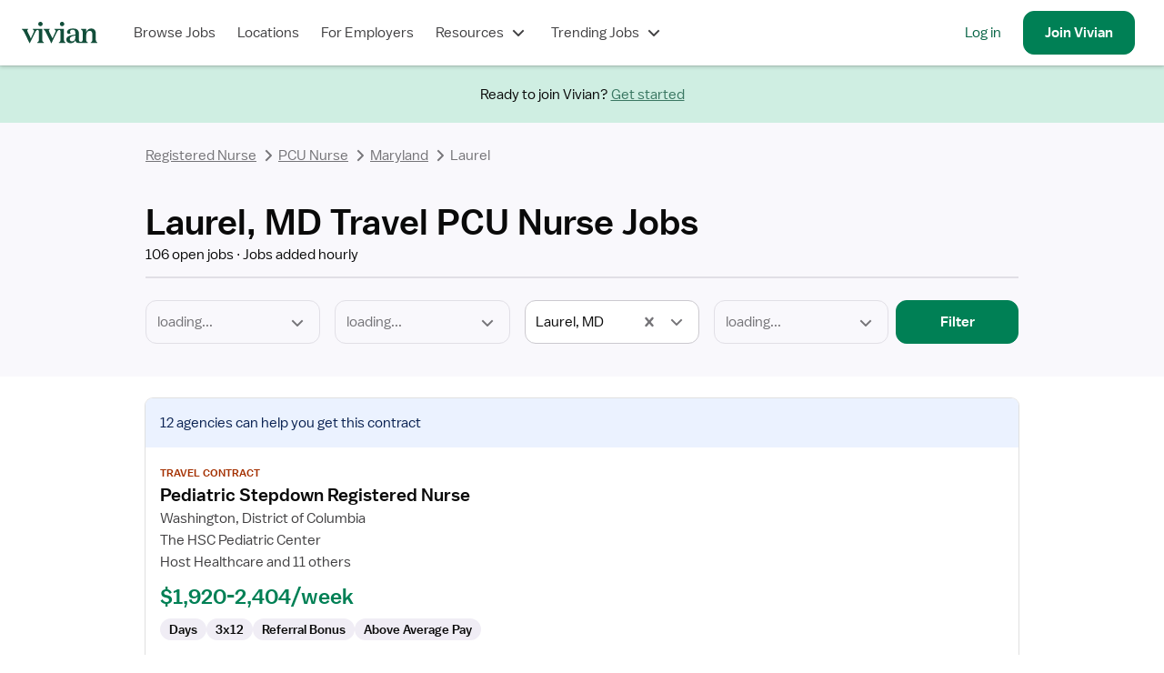

--- FILE ---
content_type: text/html; charset=utf-8
request_url: https://www.vivian.com/nursing/pcu-nurse/travel/laurel-md/
body_size: 42330
content:
<!DOCTYPE html><html lang="en"><head><meta charSet="utf-8"/><meta name="viewport" content="width=device-width, initial-scale=1.0, viewport-fit=cover"/><title>Travel PCU Nurse Jobs in Laurel, MD - Up To $2,576/wk</title><meta name="description" content="Vivian has the best Travel PCU Nurse jobs in Laurel, MD. Join today and find your next Travel PCU Nurse job."/><meta name="image" content="https://www.vivian.com/default-share-image.jpg"/><meta itemProp="name" content="Travel PCU Nurse Jobs in Laurel, MD - Up To $2,576/wk"/><meta itemProp="description" content="Vivian has the best Travel PCU Nurse jobs in Laurel, MD. Join today and find your next Travel PCU Nurse job."/><meta itemProp="image" content="https://www.vivian.com/default-share-image.jpg"/><meta name="twitter:card" content="summary"/><meta name="twitter:title" content="Travel PCU Nurse Jobs in Laurel, MD - Up To $2,576/wk"/><meta name="twitter:description" content="Find Travel Progressive Care Nurse jobs in Laurel, MD you&#x27;ll love on Vivian Health."/><meta name="twitter:site" content="@vivianhealthapp"/><meta name="twitter:image:src" content="https://www.vivian.com/default-share-image.jpg"/><meta property="og:title" content="Travel PCU Nurse Jobs in Laurel, MD - Up To $2,576/wk"/><meta property="og:description" content="Find Travel Progressive Care Nurse jobs in Laurel, MD you&#x27;ll love on Vivian Health."/><meta property="og:image" content="https://www.vivian.com/default-share-image.jpg"/><meta property="og:url" content="https://www.vivian.com/nursing/pcu-nurse/travel/laurel-md/"/><meta property="og:updated_time" content="2026-01-17T17:00:00.000Z"/><meta property="og:site_name" content="Vivian Health"/><meta property="og:type" content="website"/><meta property="fb:app_id" content="1736870763275572"/><link rel="canonical" href="https://www.vivian.com/nursing/pcu-nurse/travel/laurel-md/"/><meta name="next-head-count" content="22"/><link rel="preconnect" href="https://api.segment.io"/><link rel="preconnect" href="https://cdnjs.cloudflare.com"/><link rel="preload" href="/fonts/balto/balto-book.woff2" as="font" crossorigin=""/><script>window.dataLayer = window.dataLayer || [];</script><script>(function(g){g.CLIENT_APP_CONFIG = {"APP_ENV":"production","APP_VERSION":"4c161505c6caade0c74a123c91c916c825c9323d","APP_DOMAIN":"www.vivian.com","SEGMENT_KEY":"BQ1Ky2nbFlCq23e6vAgBAkKFcb5FffiM","GTM_CONTAINER_ID":"GTM-TZGSG2P","APPSFLYER_KEY":"79cdf5df-5c49-470f-82f6-b7b27ebafd39"};})(window);</script><script>
  !function(){var analytics=window.analytics=window.analytics||[];if(!analytics.initialize)if(analytics.invoked)window.console&&console.error&&console.error("Segment snippet included twice.");else{analytics.invoked=!0;analytics.methods=["trackSubmit","trackClick","trackLink","trackForm","pageview","identify","reset","group","track","ready","alias","debug","page","once","off","on","addSourceMiddleware","addIntegrationMiddleware","setAnonymousId","addDestinationMiddleware"];analytics.factory=function(e){return function(){var t=Array.prototype.slice.call(arguments);t.unshift(e);analytics.push(t);return analytics}};for(var e=0;e<analytics.methods.length;e++){var key=analytics.methods[e];analytics[key]=analytics.factory(key)}analytics.load=function(key,e){var t=document.createElement("script");t.type="text/javascript";t.async=!0;t.src="https://cdn.segment.com/analytics.js/v1/" + key + "/analytics.min.js";var n=document.getElementsByTagName("script")[0];n.parentNode.insertBefore(t,n);analytics._loadOptions=e};analytics._writeKey="BQ1Ky2nbFlCq23e6vAgBAkKFcb5FffiM";analytics.SNIPPET_VERSION="4.13.2";
  }}();
</script><link rel="preload" href="/_next/static/pages/_app.202204.8cca0fbaa4158cc3.css" as="style"/><link rel="stylesheet" href="/_next/static/pages/_app.202204.8cca0fbaa4158cc3.css" data-n-g=""/><link rel="preload" href="/_next/static/741.202204.ac129247ba406dfe.css" as="style"/><link rel="stylesheet" href="/_next/static/741.202204.ac129247ba406dfe.css" data-n-p=""/><link rel="preload" href="/_next/static/6692.202204.678f07b9b0357211.css" as="style"/><link rel="stylesheet" href="/_next/static/6692.202204.678f07b9b0357211.css" data-n-p=""/><link rel="preload" href="/_next/static/pages/%5BseoPageLevel1%5D/%5BseoPageLevel2%5D/%5BseoPageLevel3%5D/%5BseoPageLevel4%5D.202204.0f624672c13ee318.css" as="style"/><link rel="stylesheet" href="/_next/static/pages/%5BseoPageLevel1%5D/%5BseoPageLevel2%5D/%5BseoPageLevel3%5D/%5BseoPageLevel4%5D.202204.0f624672c13ee318.css" data-n-p=""/><noscript data-n-css=""></noscript><script defer="" nomodule="" src="/_next/static/chunks/polyfills-c67a75d1b6f99dc8.js"></script><script src="/_next/static/chunks/webpack-24736e2f65ae8074.js" defer=""></script><script src="/_next/static/chunks/framework-09f3afa64952aba4.js" defer=""></script><script src="/_next/static/chunks/main-9948fde3385886d5.js" defer=""></script><script src="/_next/static/chunks/pages/_app-3774c482f3d255d5.js" defer=""></script><script src="/_next/static/chunks/7530-860a1875550ed5e1.js" defer=""></script><script src="/_next/static/chunks/5971-9f0844514d882ade.js" defer=""></script><script src="/_next/static/chunks/8109-419af6924bc5fd6d.js" defer=""></script><script src="/_next/static/chunks/7261-e8812e537c1c5d20.js" defer=""></script><script src="/_next/static/chunks/917-31be51f7709d71bd.js" defer=""></script><script src="/_next/static/chunks/1976-a67ea8aeb91218b1.js" defer=""></script><script src="/_next/static/chunks/9978-6af0780993db192f.js" defer=""></script><script src="/_next/static/chunks/5793-081c54b150a0ae84.js" defer=""></script><script src="/_next/static/chunks/9447-fe6d831e9f8b1ae9.js" defer=""></script><script src="/_next/static/chunks/8921-6a77d0a9821aa1e7.js" defer=""></script><script src="/_next/static/chunks/6661-b03a27d86571e2ac.js" defer=""></script><script src="/_next/static/chunks/2159-af4dd37d01b42ed4.js" defer=""></script><script src="/_next/static/chunks/1838-c6b1ab5ede0b3ded.js" defer=""></script><script src="/_next/static/chunks/741-b3eee42fcad85b82.js" defer=""></script><script src="/_next/static/chunks/2752-5231b4fcb292835e.js" defer=""></script><script src="/_next/static/chunks/1800-ef5e2fc43bf37ef4.js" defer=""></script><script src="/_next/static/chunks/3596-b4127986c5101b8d.js" defer=""></script><script src="/_next/static/chunks/4303-0f7503139d9210da.js" defer=""></script><script src="/_next/static/chunks/891-a7bb4952242e290a.js" defer=""></script><script src="/_next/static/chunks/7441-ae9d2ce1d960d9cc.js" defer=""></script><script src="/_next/static/chunks/9180-0f8beb02057216e8.js" defer=""></script><script src="/_next/static/chunks/6692-f1dc2140e524ada1.js" defer=""></script><script src="/_next/static/chunks/202-65634e690a447c1e.js" defer=""></script><script src="/_next/static/chunks/6155-5c188960e09baed4.js" defer=""></script><script src="/_next/static/chunks/8488-af4b0e923e89c31d.js" defer=""></script><script src="/_next/static/chunks/pages/%5BseoPageLevel1%5D/%5BseoPageLevel2%5D/%5BseoPageLevel3%5D/%5BseoPageLevel4%5D-4d2fef32e4317e72.js" defer=""></script><script src="/_next/static/4c161505c6caade0c74a123c91c916c825c9323d/_buildManifest.js" defer=""></script><script src="/_next/static/4c161505c6caade0c74a123c91c916c825c9323d/_ssgManifest.js" defer=""></script><style id="jss-server-side">html {
  box-sizing: border-box;
  -webkit-font-smoothing: auto;
  -moz-osx-font-smoothing: auto;
}
*, *::before, *::after {
  box-sizing: inherit;
}
strong, b {
  font-weight: 700;
}
body {
  color: rgba(0, 0, 0, 0.87);
  margin: 0;
  font-size: 16px;
  font-family: 'Balto', sans-serif;
  font-weight: 400;
  line-height: 1.43;
  background-color: #FFFFFF;
}
@media print {
  body {
    background-color: #fff;
  }
}
  body::backdrop {
    background-color: #fafafa;
  }
@font-face {
  font-family: Balto;
  font-style: normal;
  font-display: swap;
  font-weight: 400;
  src: 
      local('Balto Book'),
      local('Balto-Book'),
      url('/fonts/balto/balto-book.woff2') format('woff2')
    ;
}
@font-face {
  font-family: Balto;
  font-style: normal;
  font-display: swap;
  font-weight: 600;
  src: 
      local('Balto Medium'),
      local('Balto-Medium'),
      url('/fonts/balto/balto-medium.woff2') format('woff2')
    ;
}
@font-face {
  font-family: Spezia;
  font-style: normal;
  font-display: swap;
  font-weight: 400;
  src: 
      local('Spezia Book'),
      local('Spezia-Book'),
      url('/fonts/spezia/spezia-book.woff') format('woff')
    ;
}
@font-face {
  font-family: Spezia;
  font-style: normal;
  font-display: swap;
  font-weight: 600;
  src: 
      local('Spezia Regular'),
      local('Spezia-Regular'),
      url('/fonts/spezia/spezia-regular.woff') format('woff')
    ;
}
@font-face {
  font-family: Spezia;
  font-style: italic;
  font-display: swap;
  font-weight: 600;
  src: 
      local('Spezia Regular Italic'),
      local('Spezia-Regular-Italic'),
      url('/fonts/spezia/spezia-regular-italic.woff2') format('woff2')
    ;
}
  .MuiDrawer-docked {
    flex: 0 0 auto;
  }
  .MuiDrawer-paper {
    top: 0;
    flex: 1 0 auto;
    height: 100%;
    display: flex;
    outline: 0;
    z-index: 1200;
    position: fixed;
    overflow-y: auto;
    flex-direction: column;
    -webkit-overflow-scrolling: touch;
  }
  .MuiDrawer-paperAnchorLeft {
    left: 0;
    right: auto;
  }
  .MuiDrawer-paperAnchorRight {
    left: auto;
    right: 0;
  }
  .MuiDrawer-paperAnchorTop {
    top: 0;
    left: 0;
    right: 0;
    bottom: auto;
    height: auto;
    max-height: 100%;
  }
  .MuiDrawer-paperAnchorBottom {
    top: auto;
    left: 0;
    right: 0;
    bottom: 0;
    height: auto;
    max-height: 100%;
  }
  .MuiDrawer-paperAnchorDockedLeft {
    border-right: 1px solid rgba(0, 0, 0, 0.12);
  }
  .MuiDrawer-paperAnchorDockedTop {
    border-bottom: 1px solid rgba(0, 0, 0, 0.12);
  }
  .MuiDrawer-paperAnchorDockedRight {
    border-left: 1px solid rgba(0, 0, 0, 0.12);
  }
  .MuiDrawer-paperAnchorDockedBottom {
    border-top: 1px solid rgba(0, 0, 0, 0.12);
  }</style></head><body style="display:block"><div class="fs-unmask"><div id="__next" data-reactroot=""><div class="NwB0tEDHZCkDx5Qd tHuD1W4SRjMaNz4D"><header class="LR6wnVQWvQcvgEya main-header"><nav class="iFio2KvRhg43V3Is" role="navigation" data-qa="Navigation Bar"><div class="H_7_Pba4dcyXbgkY"><a class="pkTJ3BEgT7E_lbxH" href="/"><img alt="Vivian Health" src="[data-uri]" class="bGOD9xy88WMTxO0C"/></a></div><div class="EdXFKb35pmIyxeFF"><ul class="gpSlPIXce00DwB_a"><li class="JxKT5yBwPnkodPH3 GyDS40zcipc5hYpx"><a href="/browse-jobs/landing" class="MNYDRtWEVUn11Cmm">Browse Jobs</a></li><li class="JxKT5yBwPnkodPH3 GyDS40zcipc5hYpx"><a class="MNYDRtWEVUn11Cmm" href="/explore/">Locations</a></li><li class="JxKT5yBwPnkodPH3 GyDS40zcipc5hYpx"><a href="https://hire.vivian.com/" data-qa="For Healthcare Employers Desktop Link" class="MNYDRtWEVUn11Cmm">For Employers</a></li><li class="JxKT5yBwPnkodPH3 GyDS40zcipc5hYpx"><button type="button" aria-haspopup="true" aria-expanded="false" class="MNYDRtWEVUn11Cmm">Resources<svg class="l9y43aSdncYiYnoy" aria-hidden="true" role="presentation" focusable="false" style="font-size:1.5rem;width:1em;height:1em" viewBox="0 0 24 24"><path fill-rule="evenodd" clip-rule="evenodd" d="M7 8.58578L12 13.5858L17 8.58578L18.4142 10L12.7071 15.7071C12.3166 16.0976 11.6834 16.0976 11.2929 15.7071L5.58578 10L7 8.58578Z" fill="currentColor"></path></svg></button></li><li class="JxKT5yBwPnkodPH3 GyDS40zcipc5hYpx"><button type="button" aria-haspopup="true" aria-expanded="false" class="MNYDRtWEVUn11Cmm">Trending Jobs<svg class="l9y43aSdncYiYnoy" aria-hidden="true" role="presentation" focusable="false" style="font-size:1.5rem;width:1em;height:1em" viewBox="0 0 24 24"><path fill-rule="evenodd" clip-rule="evenodd" d="M7 8.58578L12 13.5858L17 8.58578L18.4142 10L12.7071 15.7071C12.3166 16.0976 11.6834 16.0976 11.2929 15.7071L5.58578 10L7 8.58578Z" fill="currentColor"></path></svg></button></li></ul><ul class="_n3GdYqSf4wfl9xX Ryht5Az9_PcgtXlZ"><li class="JxKT5yBwPnkodPH3 gTJgz0B_b_8PupAN"><a href="/auth" data-qa="NavBar Desktop Log In Button">Log in</a></li><li class="JxKT5yBwPnkodPH3 DSzHFVNE4Sk9zim7"><a class="qpGbRLXW0SUQBcNV sEEe9nKSco1wGzcD _ybjSvlOoxs69fUY cRqatTF9VMY0AuJ6 H3TtnzjWHioHpvHR k37L9FxMUxcGA9i4" tabindex="0" data-qa="NavBar Desktop Sign Up Button" href="/register/"><span>Join <!-- -->Vivian</span></a></li></ul></div><button class="omEfYRHsce0BfA8K _ALdf4vHg0W5dbsS qpGbRLXW0SUQBcNV TMOG_twemf0tSc6h VHIKf6RuiWMEDlkr cRqatTF9VMY0AuJ6 H3TtnzjWHioHpvHR nTlWxsL932koLh8w" type="button" data-qa="Open Drawer Button" aria-label="open drawer"><span class="nBnEjDfZN14DmjJI"><img src="[data-uri]" alt="menu icon"/></span><span></span></button></nav></header><div class="IfLu0bkI3zgKI4nl nprogress-target-container"></div><main id="core-layout-main" class="xYDIROUCSagNzGew"><div class="lUDhetWshw8YHvp7"><span class="ie0Elt71gpzzzuay HHdhaH7FiwdaQVaG prZaB673FkrcF4Xg Kvjug3f7oQU0D8fq">Ready to join Vivian?<!-- --> <a class="dRezWai8LoYfSfI7" href="/register/">Get started</a></span></div><div class="ugenV1lN9UIRrUjD ZlITCLcDnMEoULv5"><header class="hebbIQk5dt8G7cCg vK16XIHUsaEVB3oI"><div class="CTgkbLcECHg0NwM2"><script type="application/ld+json">{"@context":"https://schema.org/","@type":"BreadcrumbList","itemListElement":[{"@type":"ListItem","position":1,"name":"Registered Nurse","item":"https://www.vivian.com/nursing/travel/"},{"@type":"ListItem","position":2,"name":"PCU Nurse","item":"https://www.vivian.com/nursing/pcu-nurse/travel/"},{"@type":"ListItem","position":3,"name":"Maryland","item":"https://www.vivian.com/nursing/pcu-nurse/travel/maryland/"}]}</script><nav aria-label="Breadcrumbs" class="twY_9cP_rMg7ZzHK"><ol class="pmTbVaIcREU6mpQ4"><li class="bLhMV3c9lZMk_JFb"><a href="/nursing/travel/" aria-disabled="false" class="KYvVw1oQe742tDtk Tzra5ucwmHQDBQo0 JBgxF4YjAzAIAveL rjFkJ823xMoJlZER izBTT_iHCgYikFN2 BvwvOmP3brcWUciq fAUu3UqHgEsHta2U"><svg class="ZafD8ybN594L9uYO" aria-hidden="true" role="presentation" focusable="false" style="font-size:1.5rem;width:1em;height:1em" viewBox="0 0 24 24"><path fill-rule="evenodd" clip-rule="evenodd" d="M14.4142 7L9.41421 12L14.4142 17L13 18.4142L7.29289 12.7071C6.90237 12.3166 6.90237 11.6834 7.29289 11.2929L13 5.58578L14.4142 7Z" fill="currentColor"></path></svg>Registered Nurse</a><svg class="Oi7Mvy9A4CgeVsX2" aria-hidden="true" role="presentation" focusable="false" style="color:#757478;font-size:1.5rem;width:1em;height:1em" viewBox="0 0 24 24"><path fill-rule="evenodd" clip-rule="evenodd" d="M9.58579 17L14.5858 12L9.58578 7L11 5.58578L16.7071 11.2929C17.0976 11.6834 17.0976 12.3166 16.7071 12.7071L11 18.4142L9.58579 17Z" fill="currentColor"></path></svg></li><li class="bLhMV3c9lZMk_JFb"><a href="/nursing/pcu-nurse/travel/" aria-disabled="false" class="KYvVw1oQe742tDtk Tzra5ucwmHQDBQo0 JBgxF4YjAzAIAveL rjFkJ823xMoJlZER izBTT_iHCgYikFN2 BvwvOmP3brcWUciq fAUu3UqHgEsHta2U"><svg class="ZafD8ybN594L9uYO" aria-hidden="true" role="presentation" focusable="false" style="font-size:1.5rem;width:1em;height:1em" viewBox="0 0 24 24"><path fill-rule="evenodd" clip-rule="evenodd" d="M14.4142 7L9.41421 12L14.4142 17L13 18.4142L7.29289 12.7071C6.90237 12.3166 6.90237 11.6834 7.29289 11.2929L13 5.58578L14.4142 7Z" fill="currentColor"></path></svg>PCU Nurse</a><svg class="Oi7Mvy9A4CgeVsX2" aria-hidden="true" role="presentation" focusable="false" style="color:#757478;font-size:1.5rem;width:1em;height:1em" viewBox="0 0 24 24"><path fill-rule="evenodd" clip-rule="evenodd" d="M9.58579 17L14.5858 12L9.58578 7L11 5.58578L16.7071 11.2929C17.0976 11.6834 17.0976 12.3166 16.7071 12.7071L11 18.4142L9.58579 17Z" fill="currentColor"></path></svg></li><li class="bLhMV3c9lZMk_JFb XG0_Uc0PmoUeUo2V"><a href="/nursing/pcu-nurse/travel/maryland/" aria-disabled="false" class="KYvVw1oQe742tDtk Tzra5ucwmHQDBQo0 JBgxF4YjAzAIAveL rjFkJ823xMoJlZER izBTT_iHCgYikFN2 BvwvOmP3brcWUciq fAUu3UqHgEsHta2U"><svg class="ZafD8ybN594L9uYO" aria-hidden="true" role="presentation" focusable="false" style="font-size:1.5rem;width:1em;height:1em" viewBox="0 0 24 24"><path fill-rule="evenodd" clip-rule="evenodd" d="M14.4142 7L9.41421 12L14.4142 17L13 18.4142L7.29289 12.7071C6.90237 12.3166 6.90237 11.6834 7.29289 11.2929L13 5.58578L14.4142 7Z" fill="currentColor"></path></svg>Maryland</a><svg class="Oi7Mvy9A4CgeVsX2" aria-hidden="true" role="presentation" focusable="false" style="color:#757478;font-size:1.5rem;width:1em;height:1em" viewBox="0 0 24 24"><path fill-rule="evenodd" clip-rule="evenodd" d="M9.58579 17L14.5858 12L9.58578 7L11 5.58578L16.7071 11.2929C17.0976 11.6834 17.0976 12.3166 16.7071 12.7071L11 18.4142L9.58579 17Z" fill="currentColor"></path></svg></li><li aria-current="page" class="bLhMV3c9lZMk_JFb"><span class="ie0Elt71gpzzzuay HHdhaH7FiwdaQVaG KbNBRPlkWk0_CkNn Kvjug3f7oQU0D8fq BvwvOmP3brcWUciq"><svg class="ZafD8ybN594L9uYO" aria-hidden="true" role="presentation" focusable="false" style="font-size:1.5rem;width:1em;height:1em" viewBox="0 0 24 24"><path fill-rule="evenodd" clip-rule="evenodd" d="M14.4142 7L9.41421 12L14.4142 17L13 18.4142L7.29289 12.7071C6.90237 12.3166 6.90237 11.6834 7.29289 11.2929L13 5.58578L14.4142 7Z" fill="currentColor"></path></svg>Laurel</span></li></ol></nav></div><div class="F68pJAG3AYyWyrrH" data-qa="Page Title"><h1 class="ie0Elt71gpzzzuay fA3o39lWcQEI_Hwh prZaB673FkrcF4Xg YgzpxfWj8LUTipN8 GSGxwoS8a0htgx87">Laurel, MD Travel PCU Nurse Jobs</h1><section><ul class="ie0Elt71gpzzzuay HHdhaH7FiwdaQVaG prZaB673FkrcF4Xg Kvjug3f7oQU0D8fq GSGxwoS8a0htgx87 MzRPXj_0zKw9d1M7"><li class="n2_JOYS9fg8M1tGr"><span class="bpW5SI_eRWsiyaIl" aria-hidden="true"></span>106 open jobs</li><li class="n2_JOYS9fg8M1tGr"><span class="bpW5SI_eRWsiyaIl" aria-hidden="true"></span>Jobs added hourly</li></ul><hr class="L7WFQXeJbv0K4tj5"/><div class="s7BrAfkBv80VsgS1"><button class="rX3W9nmlmxUSQSgc qpGbRLXW0SUQBcNV sEEe9nKSco1wGzcD lvgoiwG10qocSljN cRqatTF9VMY0AuJ6 H3TtnzjWHioHpvHR k37L9FxMUxcGA9i4" type="button"><svg class="ztY7Kyl1l0smHomY" aria-hidden="true" role="presentation" focusable="false" style="font-size:1.5rem;width:1em;height:1em" viewBox="0 0 24 24"><path d="M18 10V8H6V10H18Z" fill="currentColor"></path><path d="M16.5 11.5V13.5H7.5V11.5H16.5Z" fill="currentColor"></path><path d="M15 17V15H9V17H15Z" fill="currentColor"></path><path fill-rule="evenodd" clip-rule="evenodd" d="M12 0C5.37258 0 0 5.37258 0 12C0 18.6274 5.37258 24 12 24C18.6274 24 24 18.6274 24 12C24 5.37258 18.6274 0 12 0ZM2 12C2 6.47715 6.47715 2 12 2C17.5228 2 22 6.47715 22 12C22 17.5228 17.5228 22 12 22C6.47715 22 2 17.5228 2 12Z" fill="currentColor"></path></svg><span>Filters</span></button><div class="dYzORzr6atQn5nJr"><div id="search-filter"><div class=""><div><form class="epK_x3CDdE0siq3c"><div class="rwimdeNk280Wr1sO"><div class="E1JUWsjcT4MysRU9 LRy6xofVnokI68Hb"><div class="zAqcXiMXr907A17x LRy6xofVnokI68Hb"><label class="UIIpeq5jl482FgnI _hWGDXC50CMzgYTI" for="discipline"><div class="_kZWdk2lbczLdpZx"><span class="aruuK1FwgE5lArLP">Discipline</span></div></label><div class="NZ20eh0SAWAh7vNx XYKelsUv70BzQzxh"><select disabled="" aria-invalid="false" id="discipline" data-qa="Discipline Select" class="yrKAZK_8pw1tDMCD xY6Aqb5z8Y05FgQc iFKsMpj4U9QE5_Lw Q6B4NLOjn1AWNutd" aria-describedby="discipline__helperText" aria-required="false"><option selected="" class="rOEqAbE59aMM2Fwx" value="loading..." disabled="" hidden="">loading...</option></select><svg class="HcsflZRO8JUqtB2b" aria-hidden="true" role="presentation" focusable="false" style="color:#757478;font-size:1.5rem;width:1em;height:1em" viewBox="0 0 24 24"><path fill-rule="evenodd" clip-rule="evenodd" d="M7 8.58578L12 13.5858L17 8.58578L18.4142 10L12.7071 15.7071C12.3166 16.0976 11.6834 16.0976 11.2929 15.7071L5.58578 10L7 8.58578Z" fill="currentColor"></path></svg></div></div></div></div><div class="yRTWFzm71FsbfyfH"><div class="E1JUWsjcT4MysRU9"><div class="zAqcXiMXr907A17x"><label class="UIIpeq5jl482FgnI _hWGDXC50CMzgYTI" for="specialty"><div class="_kZWdk2lbczLdpZx"><span class="aruuK1FwgE5lArLP">Specialty</span></div></label><div class="NZ20eh0SAWAh7vNx"><select aria-invalid="false" id="specialty" data-qa="Specialty Select" class="yrKAZK_8pw1tDMCD xY6Aqb5z8Y05FgQc iFKsMpj4U9QE5_Lw" aria-describedby="specialty__helperText" aria-required="false"><option class="rOEqAbE59aMM2Fwx" value="Specialty">Specialty</option></select><svg class="HcsflZRO8JUqtB2b" aria-hidden="true" role="presentation" focusable="false" style="color:#757478;font-size:1.5rem;width:1em;height:1em" viewBox="0 0 24 24"><path fill-rule="evenodd" clip-rule="evenodd" d="M7 8.58578L12 13.5858L17 8.58578L18.4142 10L12.7071 15.7071C12.3166 16.0976 11.6834 16.0976 11.2929 15.7071L5.58578 10L7 8.58578Z" fill="currentColor"></path></svg></div></div><div data-qa="Error Text" class="rWfrdbmUOiJE5tYW" id="specialty__helperText"></div></div></div><div class="yRTWFzm71FsbfyfH"><div class="E1JUWsjcT4MysRU9 LRy6xofVnokI68Hb"><div class="zAqcXiMXr907A17x LRy6xofVnokI68Hb"><label class="UIIpeq5jl482FgnI" for="location"><div class="_kZWdk2lbczLdpZx"></div></label><div class="NZ20eh0SAWAh7vNx XYKelsUv70BzQzxh"><input type="text" id="location" placeholder="Loading..." value="" maxLength="255" aria-describedby="helperText-location" class="yrKAZK_8pw1tDMCD xY6Aqb5z8Y05FgQc" disabled="" aria-invalid="false"/></div></div><div data-qa="Error Text" class="rWfrdbmUOiJE5tYW" id="helperText-location"></div></div></div><div class="yRTWFzm71FsbfyfH"><div class="E1JUWsjcT4MysRU9"><div class="zAqcXiMXr907A17x"><label class="UIIpeq5jl482FgnI _hWGDXC50CMzgYTI" for="employmentType"><div class="_kZWdk2lbczLdpZx"><span class="aruuK1FwgE5lArLP">Employment Type<!-- --> <span class="FpJwPvPcHhcn5gE7"><span class="aruuK1FwgE5lArLP">Required</span><span aria-hidden="true">*</span></span></span></div></label><div class="NZ20eh0SAWAh7vNx"><select aria-invalid="false" id="employmentType" required="" class="yrKAZK_8pw1tDMCD xY6Aqb5z8Y05FgQc iFKsMpj4U9QE5_Lw Q6B4NLOjn1AWNutd" aria-describedby="employmentType__helperText" aria-required="true"><option selected="" class="rOEqAbE59aMM2Fwx" value="Employment Type">Employment Type</option></select><svg class="HcsflZRO8JUqtB2b" aria-hidden="true" role="presentation" focusable="false" style="color:#757478;font-size:1.5rem;width:1em;height:1em" viewBox="0 0 24 24"><path fill-rule="evenodd" clip-rule="evenodd" d="M7 8.58578L12 13.5858L17 8.58578L18.4142 10L12.7071 15.7071C12.3166 16.0976 11.6834 16.0976 11.2929 15.7071L5.58578 10L7 8.58578Z" fill="currentColor"></path></svg></div></div><div data-qa="Error Text" class="rWfrdbmUOiJE5tYW" id="employmentType__helperText"></div></div></div><div><button class="qpGbRLXW0SUQBcNV sEEe9nKSco1wGzcD _ybjSvlOoxs69fUY cRqatTF9VMY0AuJ6 H3TtnzjWHioHpvHR wCp8SM1Y6c_MMJsu k37L9FxMUxcGA9i4" type="submit" data-qa="Search Button"><span>Filter</span></button></div></form></div></div></div></div></div></section></div></header><div class="ivAQZRT0f7w8b6gf"><main class="E2MgW0LhEg2G88lY"><section class="HoDYedNVfMCStIV5"><div class="CTgkbLcECHg0NwM2"><section class="viKQCBACOgEMXTQ4"><div class="zLKnSoDcPThAYjow" data-qa="Recently Filled Jobs"><div><div data-qa="Job Card Wrapper" class="MXElOa4UCc_Ru0G6 ILrJGUN7IjsfHNms C52oe4N6WcMQNerG"><div class="IOD0_yKhhXoGUKmU p0iySpnMyeENXF4F"><a class="YOBo8PENvEh5MsjE" data-qa="Job Card" data-cta="View job details for Pediatric Stepdown Registered Nurse" href="/job/v/evdkqZdg65TL210xAXZ/#algflw=SEO%20Page%20-%20Main%20Results&amp;"><span class="aruuK1FwgE5lArLP">View job details for Pediatric Stepdown Registered Nurse</span></a><div class=""><div class="u81RCsc7dikCljkC AC0mB5Kg7KEkVecK" style="background-color:#EBF2FF;color:#0A2252"><div>12 agencies<!-- --> can help you get this contract</div></div></div><div class="EewTXbG3eusp76sb"><span class="ie0Elt71gpzzzuay WM4xMSKXyIUZhuTh eh4_ZqPYB4bk0OrP YgzpxfWj8LUTipN8 zDEDFEWQ4wxDIevL">Travel Contract</span><div><h3 class="ie0Elt71gpzzzuay DCHLNFqP42Io0EMT prZaB673FkrcF4Xg YgzpxfWj8LUTipN8 GSGxwoS8a0htgx87 hGEfDrHB7wH6IeNe" data-qa="Job Title">Pediatric Stepdown Registered Nurse</h3></div><ul class="c_FxKz8AIPtgy5jW"><li class="ie0Elt71gpzzzuay HHdhaH7FiwdaQVaG Ro1Cu7oKdYQmh_dO Kvjug3f7oQU0D8fq GSGxwoS8a0htgx87">Washington, District of Columbia</li><li class="ie0Elt71gpzzzuay HHdhaH7FiwdaQVaG Ro1Cu7oKdYQmh_dO Kvjug3f7oQU0D8fq GSGxwoS8a0htgx87">The HSC Pediatric Center</li><li class="ie0Elt71gpzzzuay HHdhaH7FiwdaQVaG Ro1Cu7oKdYQmh_dO Kvjug3f7oQU0D8fq GSGxwoS8a0htgx87">Host Healthcare and 11 others</li></ul><div class="YGuRnjM5twjpaTUO"><h3 class="h6tJS1jUZTwu1uL6">$1,920-2,404/week</h3></div><div class="uX0lFIDFgw07SlQF"><div class="JqegwCTAT9QVOVKI qsopA7056iw6_LnF PoXhTUPAVMmqXJ9I wDQFk2KR7vIkvg1I HMFLfWBd5DYcawtZ Q1UHY0MONyE0XDQB EOnH42dg64s0_2K1">Days </div><div class="JqegwCTAT9QVOVKI qsopA7056iw6_LnF PoXhTUPAVMmqXJ9I wDQFk2KR7vIkvg1I HMFLfWBd5DYcawtZ Q1UHY0MONyE0XDQB EOnH42dg64s0_2K1">3x12</div><div class="JqegwCTAT9QVOVKI qsopA7056iw6_LnF PoXhTUPAVMmqXJ9I wDQFk2KR7vIkvg1I HMFLfWBd5DYcawtZ Q1UHY0MONyE0XDQB EOnH42dg64s0_2K1">Referral Bonus</div><div class="JqegwCTAT9QVOVKI qsopA7056iw6_LnF PoXhTUPAVMmqXJ9I wDQFk2KR7vIkvg1I HMFLfWBd5DYcawtZ Q1UHY0MONyE0XDQB EOnH42dg64s0_2K1">Above Average Pay</div></div></div><div class="AkG4fBw93ZAsqRra"><div class="yLKOlaRBwgkejsff"><div style="flex-direction:row;display:flex;gap:10px"><a class="qpGbRLXW0SUQBcNV sEEe9nKSco1wGzcD _ybjSvlOoxs69fUY cRqatTF9VMY0AuJ6 H3TtnzjWHioHpvHR wCp8SM1Y6c_MMJsu k37L9FxMUxcGA9i4" tabindex="0" data-cta="I&#x27;m interested" data-qa="CTA Button" data-default-cta="Clicked Job CTA Button" href="/n/apply/job/85-a1fVX000002YlWPYA0/?stepper_apply_flow=true#algflw=SEO%20Page%20-%20Main%20Results&amp;"><span>I&#x27;m interested</span></a><a class="qpGbRLXW0SUQBcNV YCvgS040jAgA0S38 lvgoiwG10qocSljN cRqatTF9VMY0AuJ6 H3TtnzjWHioHpvHR wCp8SM1Y6c_MMJsu k37L9FxMUxcGA9i4" tabindex="0" data-cta="Compare offers" data-qa="CTA Button" data-default-cta="Clicked Job CTA Button" href="/job/v/evdkqZdg65TL210xAXZ/#algflw=SEO%20Page%20-%20Main%20Results&amp;"><span>Compare offers</span></a></div></div><section class="D5m2fxouqVo7kSj7"><div class="bjsZ4G32XY0Z7ETR"><div class="vw6rAIlLjxwCenih"><span class="ie0Elt71gpzzzuay WM4xMSKXyIUZhuTh Ro1Cu7oKdYQmh_dO Kvjug3f7oQU0D8fq">Posted </span><span class="ie0Elt71gpzzzuay WM4xMSKXyIUZhuTh prZaB673FkrcF4Xg YgzpxfWj8LUTipN8">46 minutes ago</span></div><svg aria-hidden="true" role="presentation" focusable="false" style="color:#414042;font-size:1rem;width:1em;height:1em" viewBox="0 0 24 24"><path d="M12 9C10.3431 9 9 10.3431 9 12C9 13.6569 10.3431 15 12 15C13.6569 15 15 13.6569 15 12C15 10.3431 13.6569 9 12 9Z" fill="currentColor"></path></svg><div class="_ugVQ6kYj10BJxHi"><svg aria-hidden="true" role="presentation" focusable="false" style="color:#414042;font-size:1rem;width:1em;height:1em" viewBox="0 0 24 24"><path fill-rule="evenodd" clip-rule="evenodd" d="M1 12C1 5.92487 5.92487 1 12 1C18.0751 1 23 5.92487 23 12C23 18.0751 18.0751 23 12 23C5.92487 23 1 18.0751 1 12ZM11.8742 17.4857L17.3598 7.61154L15.6115 6.64026L10.6525 15.5665L7.72268 13.6133L6.61328 15.2774L10.4453 17.8321C10.6777 17.987 10.9642 18.0377 11.2356 17.9719C11.507 17.9061 11.7386 17.7298 11.8742 17.4857Z" fill="currentColor"></path></svg><span class="ie0Elt71gpzzzuay WM4xMSKXyIUZhuTh Ro1Cu7oKdYQmh_dO Kvjug3f7oQU0D8fq MuufnNu038_hyZbT"> Verified</span></div></div></section></div></div></div></div><div><div data-qa="Job Card Wrapper" class="MXElOa4UCc_Ru0G6 ILrJGUN7IjsfHNms C52oe4N6WcMQNerG"><div class="IOD0_yKhhXoGUKmU p0iySpnMyeENXF4F"><a class="YOBo8PENvEh5MsjE" data-qa="Job Card" data-cta="View job details for Travel Nurse RN - PCU - Progressive Care Unit" href="/job/570-26086/#algflw=SEO%20Page%20-%20Main%20Results&amp;"><span class="aruuK1FwgE5lArLP">View job details for Travel Nurse RN - PCU - Progressive Care Unit</span></a><div class="EewTXbG3eusp76sb"><span class="ie0Elt71gpzzzuay WM4xMSKXyIUZhuTh eh4_ZqPYB4bk0OrP YgzpxfWj8LUTipN8 zDEDFEWQ4wxDIevL">Travel Contract</span><div><h3 class="ie0Elt71gpzzzuay DCHLNFqP42Io0EMT prZaB673FkrcF4Xg YgzpxfWj8LUTipN8 GSGxwoS8a0htgx87 hGEfDrHB7wH6IeNe" data-qa="Job Title">Travel Nurse RN - PCU - Progressive Care Unit</h3></div><ul class="c_FxKz8AIPtgy5jW"><li class="ie0Elt71gpzzzuay HHdhaH7FiwdaQVaG Ro1Cu7oKdYQmh_dO Kvjug3f7oQU0D8fq GSGxwoS8a0htgx87">Washington, DC</li><li class="ie0Elt71gpzzzuay HHdhaH7FiwdaQVaG Ro1Cu7oKdYQmh_dO Kvjug3f7oQU0D8fq GSGxwoS8a0htgx87">MSSI</li><li class="ie0Elt71gpzzzuay HHdhaH7FiwdaQVaG Ro1Cu7oKdYQmh_dO Kvjug3f7oQU0D8fq GSGxwoS8a0htgx87">3x12 hrs, Nights</li></ul><div class="YGuRnjM5twjpaTUO"><h3 class="h6tJS1jUZTwu1uL6">$2,562/week</h3></div><div class="uX0lFIDFgw07SlQF"><div class="JqegwCTAT9QVOVKI qsopA7056iw6_LnF PoXhTUPAVMmqXJ9I wDQFk2KR7vIkvg1I HMFLfWBd5DYcawtZ Q1UHY0MONyE0XDQB EOnH42dg64s0_2K1">Nights </div><div class="JqegwCTAT9QVOVKI qsopA7056iw6_LnF PoXhTUPAVMmqXJ9I wDQFk2KR7vIkvg1I HMFLfWBd5DYcawtZ Q1UHY0MONyE0XDQB EOnH42dg64s0_2K1">3x12</div><div class="JqegwCTAT9QVOVKI qsopA7056iw6_LnF PoXhTUPAVMmqXJ9I wDQFk2KR7vIkvg1I HMFLfWBd5DYcawtZ Q1UHY0MONyE0XDQB EOnH42dg64s0_2K1">Above Average Pay</div></div></div><div class="AkG4fBw93ZAsqRra"><div class="yLKOlaRBwgkejsff"><div class="OvOWGj49SEj3Ov5C"><a class="qpGbRLXW0SUQBcNV sEEe9nKSco1wGzcD _ybjSvlOoxs69fUY cRqatTF9VMY0AuJ6 H3TtnzjWHioHpvHR wCp8SM1Y6c_MMJsu k37L9FxMUxcGA9i4" tabindex="0" data-cta="I&#x27;m interested" data-qa="CTA Button" data-default-cta="Clicked Job CTA Button" href="/n/apply/job/570-26086/?stepper_apply_flow=true#algflw=SEO%20Page%20-%20Main%20Results&amp;"><span>Apply now</span></a></div></div><section class="D5m2fxouqVo7kSj7"><div class="bjsZ4G32XY0Z7ETR"><div class="vw6rAIlLjxwCenih"><span class="ie0Elt71gpzzzuay WM4xMSKXyIUZhuTh Ro1Cu7oKdYQmh_dO Kvjug3f7oQU0D8fq">Posted </span><span class="ie0Elt71gpzzzuay WM4xMSKXyIUZhuTh prZaB673FkrcF4Xg YgzpxfWj8LUTipN8">10 days ago</span></div></div></section></div></div></div></div><div><div data-qa="Job Card Wrapper" class="MXElOa4UCc_Ru0G6 ILrJGUN7IjsfHNms C52oe4N6WcMQNerG"><div class="IOD0_yKhhXoGUKmU p0iySpnMyeENXF4F"><a class="YOBo8PENvEh5MsjE" data-qa="Job Card" data-cta="View job details for Travel Nurse RN - PCU - Progressive Care Unit" href="/job/81-a0Fcx00000BC2SmEAL/#algflw=SEO%20Page%20-%20Main%20Results&amp;"><span class="aruuK1FwgE5lArLP">View job details for Travel Nurse RN - PCU - Progressive Care Unit</span></a><div class="EewTXbG3eusp76sb"><span class="ie0Elt71gpzzzuay WM4xMSKXyIUZhuTh eh4_ZqPYB4bk0OrP YgzpxfWj8LUTipN8 zDEDFEWQ4wxDIevL">Travel Contract</span><div><h3 class="ie0Elt71gpzzzuay DCHLNFqP42Io0EMT prZaB673FkrcF4Xg YgzpxfWj8LUTipN8 GSGxwoS8a0htgx87 hGEfDrHB7wH6IeNe" data-qa="Job Title">Travel Nurse RN - PCU - Progressive Care Unit</h3></div><ul class="c_FxKz8AIPtgy5jW"><li class="ie0Elt71gpzzzuay HHdhaH7FiwdaQVaG Ro1Cu7oKdYQmh_dO Kvjug3f7oQU0D8fq GSGxwoS8a0htgx87">Washington, DC</li><li class="ie0Elt71gpzzzuay HHdhaH7FiwdaQVaG Ro1Cu7oKdYQmh_dO Kvjug3f7oQU0D8fq GSGxwoS8a0htgx87">MedPro Healthcare Staffing</li><li class="ie0Elt71gpzzzuay HHdhaH7FiwdaQVaG Ro1Cu7oKdYQmh_dO Kvjug3f7oQU0D8fq GSGxwoS8a0htgx87">3x12 hrs, Days</li><li class="ie0Elt71gpzzzuay HHdhaH7FiwdaQVaG Ro1Cu7oKdYQmh_dO Kvjug3f7oQU0D8fq GSGxwoS8a0htgx87">Referral Bonus</li></ul><div class="YGuRnjM5twjpaTUO"><h3 class="h6tJS1jUZTwu1uL6">$2,444/week</h3></div><div class="uX0lFIDFgw07SlQF"><div class="JqegwCTAT9QVOVKI qsopA7056iw6_LnF PoXhTUPAVMmqXJ9I wDQFk2KR7vIkvg1I HMFLfWBd5DYcawtZ Q1UHY0MONyE0XDQB EOnH42dg64s0_2K1">Days </div><div class="JqegwCTAT9QVOVKI qsopA7056iw6_LnF PoXhTUPAVMmqXJ9I wDQFk2KR7vIkvg1I HMFLfWBd5DYcawtZ Q1UHY0MONyE0XDQB EOnH42dg64s0_2K1">3x12</div><div class="JqegwCTAT9QVOVKI qsopA7056iw6_LnF PoXhTUPAVMmqXJ9I wDQFk2KR7vIkvg1I HMFLfWBd5DYcawtZ Q1UHY0MONyE0XDQB EOnH42dg64s0_2K1">Referral Bonus</div><div class="JqegwCTAT9QVOVKI qsopA7056iw6_LnF PoXhTUPAVMmqXJ9I wDQFk2KR7vIkvg1I HMFLfWBd5DYcawtZ Q1UHY0MONyE0XDQB EOnH42dg64s0_2K1">Above Average Pay</div></div></div><div class="AkG4fBw93ZAsqRra"><div class="yLKOlaRBwgkejsff"><div class="OvOWGj49SEj3Ov5C"><a class="qpGbRLXW0SUQBcNV sEEe9nKSco1wGzcD _ybjSvlOoxs69fUY cRqatTF9VMY0AuJ6 H3TtnzjWHioHpvHR wCp8SM1Y6c_MMJsu k37L9FxMUxcGA9i4" tabindex="0" data-cta="I&#x27;m interested" data-qa="CTA Button" data-default-cta="Clicked Job CTA Button" href="/n/apply/job/81-a0Fcx00000BC2SmEAL/?stepper_apply_flow=true#algflw=SEO%20Page%20-%20Main%20Results&amp;"><span>Apply now</span></a></div></div><section class="D5m2fxouqVo7kSj7"><div class="bjsZ4G32XY0Z7ETR"><div class="vw6rAIlLjxwCenih"><span class="ie0Elt71gpzzzuay WM4xMSKXyIUZhuTh Ro1Cu7oKdYQmh_dO Kvjug3f7oQU0D8fq">Posted </span><span class="ie0Elt71gpzzzuay WM4xMSKXyIUZhuTh prZaB673FkrcF4Xg YgzpxfWj8LUTipN8">Today</span></div></div></section></div></div></div></div><div><div data-qa="Job Card Wrapper" class="MXElOa4UCc_Ru0G6 ILrJGUN7IjsfHNms C52oe4N6WcMQNerG"><div class="IOD0_yKhhXoGUKmU p0iySpnMyeENXF4F"><a class="YOBo8PENvEh5MsjE" data-qa="Job Card" data-cta="View job details for Travel Nurse RN - PCU - Progressive Care Unit" href="/job/133-1447210/#algflw=SEO%20Page%20-%20Main%20Results&amp;"><span class="aruuK1FwgE5lArLP">View job details for Travel Nurse RN - PCU - Progressive Care Unit</span></a><div class="EewTXbG3eusp76sb"><span class="ie0Elt71gpzzzuay WM4xMSKXyIUZhuTh eh4_ZqPYB4bk0OrP YgzpxfWj8LUTipN8 zDEDFEWQ4wxDIevL">Travel Contract</span><div><h3 class="ie0Elt71gpzzzuay DCHLNFqP42Io0EMT prZaB673FkrcF4Xg YgzpxfWj8LUTipN8 GSGxwoS8a0htgx87 hGEfDrHB7wH6IeNe" data-qa="Job Title">Travel Nurse RN - PCU - Progressive Care Unit</h3></div><ul class="c_FxKz8AIPtgy5jW"><li class="ie0Elt71gpzzzuay HHdhaH7FiwdaQVaG Ro1Cu7oKdYQmh_dO Kvjug3f7oQU0D8fq GSGxwoS8a0htgx87">Washington, DC</li><li class="ie0Elt71gpzzzuay HHdhaH7FiwdaQVaG Ro1Cu7oKdYQmh_dO Kvjug3f7oQU0D8fq GSGxwoS8a0htgx87">Supplemental Health Care</li><li class="ie0Elt71gpzzzuay HHdhaH7FiwdaQVaG Ro1Cu7oKdYQmh_dO Kvjug3f7oQU0D8fq GSGxwoS8a0htgx87">3x12 hrs, Days</li><li class="ie0Elt71gpzzzuay HHdhaH7FiwdaQVaG Ro1Cu7oKdYQmh_dO Kvjug3f7oQU0D8fq GSGxwoS8a0htgx87">Referral Bonus</li></ul><div class="YGuRnjM5twjpaTUO"><h3 class="h6tJS1jUZTwu1uL6">$2,428/week</h3></div><div class="uX0lFIDFgw07SlQF"><div class="JqegwCTAT9QVOVKI qsopA7056iw6_LnF PoXhTUPAVMmqXJ9I wDQFk2KR7vIkvg1I HMFLfWBd5DYcawtZ Q1UHY0MONyE0XDQB EOnH42dg64s0_2K1">Days </div><div class="JqegwCTAT9QVOVKI qsopA7056iw6_LnF PoXhTUPAVMmqXJ9I wDQFk2KR7vIkvg1I HMFLfWBd5DYcawtZ Q1UHY0MONyE0XDQB EOnH42dg64s0_2K1">3x12</div><div class="JqegwCTAT9QVOVKI qsopA7056iw6_LnF PoXhTUPAVMmqXJ9I wDQFk2KR7vIkvg1I HMFLfWBd5DYcawtZ Q1UHY0MONyE0XDQB EOnH42dg64s0_2K1">Referral Bonus</div><div class="JqegwCTAT9QVOVKI qsopA7056iw6_LnF PoXhTUPAVMmqXJ9I wDQFk2KR7vIkvg1I HMFLfWBd5DYcawtZ Q1UHY0MONyE0XDQB EOnH42dg64s0_2K1">Above Average Pay</div></div></div><div class="AkG4fBw93ZAsqRra"><div class="yLKOlaRBwgkejsff"><div class="OvOWGj49SEj3Ov5C"><a class="qpGbRLXW0SUQBcNV sEEe9nKSco1wGzcD _ybjSvlOoxs69fUY cRqatTF9VMY0AuJ6 H3TtnzjWHioHpvHR wCp8SM1Y6c_MMJsu k37L9FxMUxcGA9i4" tabindex="0" data-cta="I&#x27;m interested" data-qa="CTA Button" data-default-cta="Clicked Job CTA Button" href="/n/apply/job/133-1447210/?stepper_apply_flow=true#algflw=SEO%20Page%20-%20Main%20Results&amp;"><span>Apply now</span></a></div></div><section class="D5m2fxouqVo7kSj7"><div class="bjsZ4G32XY0Z7ETR"><div class="vw6rAIlLjxwCenih"><span class="ie0Elt71gpzzzuay WM4xMSKXyIUZhuTh Ro1Cu7oKdYQmh_dO Kvjug3f7oQU0D8fq">Posted </span><span class="ie0Elt71gpzzzuay WM4xMSKXyIUZhuTh prZaB673FkrcF4Xg YgzpxfWj8LUTipN8">2 days ago</span></div></div></section></div></div></div></div><div><div data-qa="Job Card Wrapper" class="MXElOa4UCc_Ru0G6 ILrJGUN7IjsfHNms C52oe4N6WcMQNerG"><div class="IOD0_yKhhXoGUKmU p0iySpnMyeENXF4F"><a class="YOBo8PENvEh5MsjE" data-qa="Job Card" data-cta="View job details for Pediatric Stepdown Registered Nurse" href="/job/1405-17582151/#algflw=SEO%20Page%20-%20Main%20Results&amp;"><span class="aruuK1FwgE5lArLP">View job details for Pediatric Stepdown Registered Nurse</span></a><div class="EewTXbG3eusp76sb"><span class="ie0Elt71gpzzzuay WM4xMSKXyIUZhuTh eh4_ZqPYB4bk0OrP YgzpxfWj8LUTipN8 zDEDFEWQ4wxDIevL">Travel Contract</span><div><h3 class="ie0Elt71gpzzzuay DCHLNFqP42Io0EMT prZaB673FkrcF4Xg YgzpxfWj8LUTipN8 GSGxwoS8a0htgx87 hGEfDrHB7wH6IeNe" data-qa="Job Title">Pediatric Stepdown Registered Nurse</h3></div><ul class="c_FxKz8AIPtgy5jW"><li class="ie0Elt71gpzzzuay HHdhaH7FiwdaQVaG Ro1Cu7oKdYQmh_dO Kvjug3f7oQU0D8fq GSGxwoS8a0htgx87">Washington, DC</li><li class="ie0Elt71gpzzzuay HHdhaH7FiwdaQVaG Ro1Cu7oKdYQmh_dO Kvjug3f7oQU0D8fq GSGxwoS8a0htgx87">PRIDE Health</li><li class="ie0Elt71gpzzzuay HHdhaH7FiwdaQVaG Ro1Cu7oKdYQmh_dO Kvjug3f7oQU0D8fq GSGxwoS8a0htgx87">3x12 hrs, Days</li><li class="ie0Elt71gpzzzuay HHdhaH7FiwdaQVaG Ro1Cu7oKdYQmh_dO Kvjug3f7oQU0D8fq GSGxwoS8a0htgx87">Referral Bonus</li></ul><div class="YGuRnjM5twjpaTUO"><h3 class="h6tJS1jUZTwu1uL6">$2,404/week</h3></div><div class="uX0lFIDFgw07SlQF"><div class="JqegwCTAT9QVOVKI qsopA7056iw6_LnF PoXhTUPAVMmqXJ9I wDQFk2KR7vIkvg1I HMFLfWBd5DYcawtZ Q1UHY0MONyE0XDQB EOnH42dg64s0_2K1">Days </div><div class="JqegwCTAT9QVOVKI qsopA7056iw6_LnF PoXhTUPAVMmqXJ9I wDQFk2KR7vIkvg1I HMFLfWBd5DYcawtZ Q1UHY0MONyE0XDQB EOnH42dg64s0_2K1">3x12</div><div class="JqegwCTAT9QVOVKI qsopA7056iw6_LnF PoXhTUPAVMmqXJ9I wDQFk2KR7vIkvg1I HMFLfWBd5DYcawtZ Q1UHY0MONyE0XDQB EOnH42dg64s0_2K1">Referral Bonus</div><div class="JqegwCTAT9QVOVKI qsopA7056iw6_LnF PoXhTUPAVMmqXJ9I wDQFk2KR7vIkvg1I HMFLfWBd5DYcawtZ Q1UHY0MONyE0XDQB EOnH42dg64s0_2K1">Above Average Pay</div></div></div><div class="AkG4fBw93ZAsqRra"><div class="yLKOlaRBwgkejsff"><div class="OvOWGj49SEj3Ov5C"><a class="qpGbRLXW0SUQBcNV sEEe9nKSco1wGzcD _ybjSvlOoxs69fUY cRqatTF9VMY0AuJ6 H3TtnzjWHioHpvHR wCp8SM1Y6c_MMJsu k37L9FxMUxcGA9i4" tabindex="0" data-cta="I&#x27;m interested" data-qa="CTA Button" data-default-cta="Clicked Job CTA Button" href="/n/apply/job/1405-17582151/?stepper_apply_flow=true#algflw=SEO%20Page%20-%20Main%20Results&amp;"><span>Apply now</span></a></div></div><section class="D5m2fxouqVo7kSj7"><div class="bjsZ4G32XY0Z7ETR"><div class="_ugVQ6kYj10BJxHi"><svg aria-hidden="true" role="presentation" focusable="false" style="color:#414042;font-size:1rem;width:1em;height:1em" viewBox="0 0 24 24"><path fill-rule="evenodd" clip-rule="evenodd" d="M1 12C1 5.92487 5.92487 1 12 1C18.0751 1 23 5.92487 23 12C23 18.0751 18.0751 23 12 23C5.92487 23 1 18.0751 1 12ZM11.8742 17.4857L17.3598 7.61154L15.6115 6.64026L10.6525 15.5665L7.72268 13.6133L6.61328 15.2774L10.4453 17.8321C10.6777 17.987 10.9642 18.0377 11.2356 17.9719C11.507 17.9061 11.7386 17.7298 11.8742 17.4857Z" fill="currentColor"></path></svg><span class="ie0Elt71gpzzzuay WM4xMSKXyIUZhuTh Ro1Cu7oKdYQmh_dO Kvjug3f7oQU0D8fq MuufnNu038_hyZbT"> Verified</span></div></div></section></div></div></div></div><div><div data-qa="Job Card Wrapper" class="MXElOa4UCc_Ru0G6 ILrJGUN7IjsfHNms C52oe4N6WcMQNerG"><div class="IOD0_yKhhXoGUKmU p0iySpnMyeENXF4F"><a class="YOBo8PENvEh5MsjE" data-qa="Job Card" data-cta="View job details for Travel Nurse RN - PCU - Progressive Care Unit" href="/job/jp-54041989/#algflw=SEO%20Page%20-%20Main%20Results&amp;"><span class="aruuK1FwgE5lArLP">View job details for Travel Nurse RN - PCU - Progressive Care Unit</span></a><div class="EewTXbG3eusp76sb"><span class="ie0Elt71gpzzzuay WM4xMSKXyIUZhuTh eh4_ZqPYB4bk0OrP YgzpxfWj8LUTipN8 zDEDFEWQ4wxDIevL">Travel Contract</span><div><h3 class="ie0Elt71gpzzzuay DCHLNFqP42Io0EMT prZaB673FkrcF4Xg YgzpxfWj8LUTipN8 GSGxwoS8a0htgx87 hGEfDrHB7wH6IeNe" data-qa="Job Title">Travel Nurse RN - PCU - Progressive Care Unit</h3></div><ul class="c_FxKz8AIPtgy5jW"><li class="ie0Elt71gpzzzuay HHdhaH7FiwdaQVaG Ro1Cu7oKdYQmh_dO Kvjug3f7oQU0D8fq GSGxwoS8a0htgx87">Washington, DC</li><li class="ie0Elt71gpzzzuay HHdhaH7FiwdaQVaG Ro1Cu7oKdYQmh_dO Kvjug3f7oQU0D8fq GSGxwoS8a0htgx87">TNAA TotalMed RN</li><li class="ie0Elt71gpzzzuay HHdhaH7FiwdaQVaG Ro1Cu7oKdYQmh_dO Kvjug3f7oQU0D8fq GSGxwoS8a0htgx87">3x12 hrs, Nights</li><li class="ie0Elt71gpzzzuay HHdhaH7FiwdaQVaG Ro1Cu7oKdYQmh_dO Kvjug3f7oQU0D8fq GSGxwoS8a0htgx87">Referral Bonus</li></ul><div class="YGuRnjM5twjpaTUO"><h3 class="h6tJS1jUZTwu1uL6">$2,340/week</h3></div><div class="uX0lFIDFgw07SlQF"><div class="JqegwCTAT9QVOVKI qsopA7056iw6_LnF PoXhTUPAVMmqXJ9I wDQFk2KR7vIkvg1I HMFLfWBd5DYcawtZ Q1UHY0MONyE0XDQB EOnH42dg64s0_2K1">Nights </div><div class="JqegwCTAT9QVOVKI qsopA7056iw6_LnF PoXhTUPAVMmqXJ9I wDQFk2KR7vIkvg1I HMFLfWBd5DYcawtZ Q1UHY0MONyE0XDQB EOnH42dg64s0_2K1">3x12</div><div class="JqegwCTAT9QVOVKI qsopA7056iw6_LnF PoXhTUPAVMmqXJ9I wDQFk2KR7vIkvg1I HMFLfWBd5DYcawtZ Q1UHY0MONyE0XDQB EOnH42dg64s0_2K1">Referral Bonus</div><div class="JqegwCTAT9QVOVKI qsopA7056iw6_LnF PoXhTUPAVMmqXJ9I wDQFk2KR7vIkvg1I HMFLfWBd5DYcawtZ Q1UHY0MONyE0XDQB EOnH42dg64s0_2K1">Above Average Pay</div></div></div><div class="AkG4fBw93ZAsqRra"><div class="yLKOlaRBwgkejsff"><div class="OvOWGj49SEj3Ov5C"><a class="qpGbRLXW0SUQBcNV sEEe9nKSco1wGzcD _ybjSvlOoxs69fUY cRqatTF9VMY0AuJ6 H3TtnzjWHioHpvHR wCp8SM1Y6c_MMJsu k37L9FxMUxcGA9i4" tabindex="0" data-cta="I&#x27;m interested" data-qa="CTA Button" data-default-cta="Clicked Job CTA Button" href="/n/apply/job/jp-54041989/?stepper_apply_flow=true#algflw=SEO%20Page%20-%20Main%20Results&amp;"><span>Apply now</span></a></div></div><section class="D5m2fxouqVo7kSj7"><div class="bjsZ4G32XY0Z7ETR"><div class="vw6rAIlLjxwCenih"><span class="ie0Elt71gpzzzuay WM4xMSKXyIUZhuTh Ro1Cu7oKdYQmh_dO Kvjug3f7oQU0D8fq">Posted </span><span class="ie0Elt71gpzzzuay WM4xMSKXyIUZhuTh prZaB673FkrcF4Xg YgzpxfWj8LUTipN8">11 days ago</span></div></div></section></div></div></div></div><div><div data-qa="Job Card Wrapper" class="MXElOa4UCc_Ru0G6 ILrJGUN7IjsfHNms C52oe4N6WcMQNerG"><div class="IOD0_yKhhXoGUKmU p0iySpnMyeENXF4F"><a class="YOBo8PENvEh5MsjE" data-qa="Job Card" data-cta="View job details for Travel Nurse RN - PCU - Progressive Care Unit" href="/job/jp-54035529/#algflw=SEO%20Page%20-%20Main%20Results&amp;"><span class="aruuK1FwgE5lArLP">View job details for Travel Nurse RN - PCU - Progressive Care Unit</span></a><div class="EewTXbG3eusp76sb"><span class="ie0Elt71gpzzzuay WM4xMSKXyIUZhuTh eh4_ZqPYB4bk0OrP YgzpxfWj8LUTipN8 zDEDFEWQ4wxDIevL">Travel Contract</span><div><h3 class="ie0Elt71gpzzzuay DCHLNFqP42Io0EMT prZaB673FkrcF4Xg YgzpxfWj8LUTipN8 GSGxwoS8a0htgx87 hGEfDrHB7wH6IeNe" data-qa="Job Title">Travel Nurse RN - PCU - Progressive Care Unit</h3></div><ul class="c_FxKz8AIPtgy5jW"><li class="ie0Elt71gpzzzuay HHdhaH7FiwdaQVaG Ro1Cu7oKdYQmh_dO Kvjug3f7oQU0D8fq GSGxwoS8a0htgx87">Washington, DC</li><li class="ie0Elt71gpzzzuay HHdhaH7FiwdaQVaG Ro1Cu7oKdYQmh_dO Kvjug3f7oQU0D8fq GSGxwoS8a0htgx87">TNAA TotalMed RN</li><li class="ie0Elt71gpzzzuay HHdhaH7FiwdaQVaG Ro1Cu7oKdYQmh_dO Kvjug3f7oQU0D8fq GSGxwoS8a0htgx87">3x12 hrs, Nights</li><li class="ie0Elt71gpzzzuay HHdhaH7FiwdaQVaG Ro1Cu7oKdYQmh_dO Kvjug3f7oQU0D8fq GSGxwoS8a0htgx87">Referral Bonus</li></ul><div class="YGuRnjM5twjpaTUO"><h3 class="h6tJS1jUZTwu1uL6">$2,340/week</h3></div><div class="uX0lFIDFgw07SlQF"><div class="JqegwCTAT9QVOVKI qsopA7056iw6_LnF PoXhTUPAVMmqXJ9I wDQFk2KR7vIkvg1I HMFLfWBd5DYcawtZ Q1UHY0MONyE0XDQB EOnH42dg64s0_2K1">Nights </div><div class="JqegwCTAT9QVOVKI qsopA7056iw6_LnF PoXhTUPAVMmqXJ9I wDQFk2KR7vIkvg1I HMFLfWBd5DYcawtZ Q1UHY0MONyE0XDQB EOnH42dg64s0_2K1">3x12</div><div class="JqegwCTAT9QVOVKI qsopA7056iw6_LnF PoXhTUPAVMmqXJ9I wDQFk2KR7vIkvg1I HMFLfWBd5DYcawtZ Q1UHY0MONyE0XDQB EOnH42dg64s0_2K1">Referral Bonus</div><div class="JqegwCTAT9QVOVKI qsopA7056iw6_LnF PoXhTUPAVMmqXJ9I wDQFk2KR7vIkvg1I HMFLfWBd5DYcawtZ Q1UHY0MONyE0XDQB EOnH42dg64s0_2K1">Above Average Pay</div></div></div><div class="AkG4fBw93ZAsqRra"><div class="yLKOlaRBwgkejsff"><div class="OvOWGj49SEj3Ov5C"><a class="qpGbRLXW0SUQBcNV sEEe9nKSco1wGzcD _ybjSvlOoxs69fUY cRqatTF9VMY0AuJ6 H3TtnzjWHioHpvHR wCp8SM1Y6c_MMJsu k37L9FxMUxcGA9i4" tabindex="0" data-cta="I&#x27;m interested" data-qa="CTA Button" data-default-cta="Clicked Job CTA Button" href="/n/apply/job/jp-54035529/?stepper_apply_flow=true#algflw=SEO%20Page%20-%20Main%20Results&amp;"><span>Apply now</span></a></div></div><section class="D5m2fxouqVo7kSj7"><div class="bjsZ4G32XY0Z7ETR"><div class="vw6rAIlLjxwCenih"><span class="ie0Elt71gpzzzuay WM4xMSKXyIUZhuTh Ro1Cu7oKdYQmh_dO Kvjug3f7oQU0D8fq">Posted </span><span class="ie0Elt71gpzzzuay WM4xMSKXyIUZhuTh prZaB673FkrcF4Xg YgzpxfWj8LUTipN8">11 days ago</span></div></div></section></div></div></div></div><div><div data-qa="Job Card Wrapper" class="MXElOa4UCc_Ru0G6 ILrJGUN7IjsfHNms C52oe4N6WcMQNerG"><div class="IOD0_yKhhXoGUKmU p0iySpnMyeENXF4F"><a class="YOBo8PENvEh5MsjE" data-qa="Job Card" data-cta="View job details for Travel Nurse RN - PCU - Progressive Care Unit" href="/job/93-QVWJLLGX/#algflw=SEO%20Page%20-%20Main%20Results&amp;"><span class="aruuK1FwgE5lArLP">View job details for Travel Nurse RN - PCU - Progressive Care Unit</span></a><div class="EewTXbG3eusp76sb"><span class="ie0Elt71gpzzzuay WM4xMSKXyIUZhuTh eh4_ZqPYB4bk0OrP YgzpxfWj8LUTipN8 zDEDFEWQ4wxDIevL">Travel Contract</span><div><h3 class="ie0Elt71gpzzzuay DCHLNFqP42Io0EMT prZaB673FkrcF4Xg YgzpxfWj8LUTipN8 GSGxwoS8a0htgx87 hGEfDrHB7wH6IeNe" data-qa="Job Title">Travel Nurse RN - PCU - Progressive Care Unit</h3></div><ul class="c_FxKz8AIPtgy5jW"><li class="ie0Elt71gpzzzuay HHdhaH7FiwdaQVaG Ro1Cu7oKdYQmh_dO Kvjug3f7oQU0D8fq GSGxwoS8a0htgx87">Washington, DC</li><li class="ie0Elt71gpzzzuay HHdhaH7FiwdaQVaG Ro1Cu7oKdYQmh_dO Kvjug3f7oQU0D8fq GSGxwoS8a0htgx87">Triage Staffing</li><li class="ie0Elt71gpzzzuay HHdhaH7FiwdaQVaG Ro1Cu7oKdYQmh_dO Kvjug3f7oQU0D8fq GSGxwoS8a0htgx87">3x12 hrs, Nights</li></ul><div class="YGuRnjM5twjpaTUO"><h3 class="h6tJS1jUZTwu1uL6">$2,294/week</h3></div><div class="uX0lFIDFgw07SlQF"><div class="JqegwCTAT9QVOVKI qsopA7056iw6_LnF PoXhTUPAVMmqXJ9I wDQFk2KR7vIkvg1I HMFLfWBd5DYcawtZ Q1UHY0MONyE0XDQB EOnH42dg64s0_2K1">Nights </div><div class="JqegwCTAT9QVOVKI qsopA7056iw6_LnF PoXhTUPAVMmqXJ9I wDQFk2KR7vIkvg1I HMFLfWBd5DYcawtZ Q1UHY0MONyE0XDQB EOnH42dg64s0_2K1">3x12</div><div class="JqegwCTAT9QVOVKI qsopA7056iw6_LnF PoXhTUPAVMmqXJ9I wDQFk2KR7vIkvg1I HMFLfWBd5DYcawtZ Q1UHY0MONyE0XDQB EOnH42dg64s0_2K1">Above Average Pay</div></div></div><div class="AkG4fBw93ZAsqRra"><div class="yLKOlaRBwgkejsff"><div class="OvOWGj49SEj3Ov5C"><a class="qpGbRLXW0SUQBcNV sEEe9nKSco1wGzcD _ybjSvlOoxs69fUY cRqatTF9VMY0AuJ6 H3TtnzjWHioHpvHR wCp8SM1Y6c_MMJsu k37L9FxMUxcGA9i4" tabindex="0" data-cta="I&#x27;m interested" data-qa="CTA Button" data-default-cta="Clicked Job CTA Button" href="/n/apply/job/93-QVWJLLGX/?stepper_apply_flow=true#algflw=SEO%20Page%20-%20Main%20Results&amp;"><span>Apply now</span></a></div></div><section class="D5m2fxouqVo7kSj7"><div class="bjsZ4G32XY0Z7ETR"><div class="vw6rAIlLjxwCenih"><span class="ie0Elt71gpzzzuay WM4xMSKXyIUZhuTh Ro1Cu7oKdYQmh_dO Kvjug3f7oQU0D8fq">Posted </span><span class="ie0Elt71gpzzzuay WM4xMSKXyIUZhuTh prZaB673FkrcF4Xg YgzpxfWj8LUTipN8">Today</span></div></div></section></div></div></div></div><div><div data-qa="Job Card Wrapper" class="MXElOa4UCc_Ru0G6 ILrJGUN7IjsfHNms C52oe4N6WcMQNerG"><div class="IOD0_yKhhXoGUKmU p0iySpnMyeENXF4F"><a class="YOBo8PENvEh5MsjE" data-qa="Job Card" data-cta="View job details for Pediatric Stepdown Registered Nurse" href="/job/1127-35449650/#algflw=SEO%20Page%20-%20Main%20Results&amp;"><span class="aruuK1FwgE5lArLP">View job details for Pediatric Stepdown Registered Nurse</span></a><div class="EewTXbG3eusp76sb"><span class="ie0Elt71gpzzzuay WM4xMSKXyIUZhuTh eh4_ZqPYB4bk0OrP YgzpxfWj8LUTipN8 zDEDFEWQ4wxDIevL">Travel Contract</span><div><h3 class="ie0Elt71gpzzzuay DCHLNFqP42Io0EMT prZaB673FkrcF4Xg YgzpxfWj8LUTipN8 GSGxwoS8a0htgx87 hGEfDrHB7wH6IeNe" data-qa="Job Title">Pediatric Stepdown Registered Nurse</h3></div><ul class="c_FxKz8AIPtgy5jW"><li class="ie0Elt71gpzzzuay HHdhaH7FiwdaQVaG Ro1Cu7oKdYQmh_dO Kvjug3f7oQU0D8fq GSGxwoS8a0htgx87">Washington, DC</li><li class="ie0Elt71gpzzzuay HHdhaH7FiwdaQVaG Ro1Cu7oKdYQmh_dO Kvjug3f7oQU0D8fq GSGxwoS8a0htgx87">Coast Medical Service</li><li class="ie0Elt71gpzzzuay HHdhaH7FiwdaQVaG Ro1Cu7oKdYQmh_dO Kvjug3f7oQU0D8fq GSGxwoS8a0htgx87">3x12 hrs, Days</li></ul><div class="YGuRnjM5twjpaTUO"><h3 class="h6tJS1jUZTwu1uL6">$2,281/week</h3></div><div class="uX0lFIDFgw07SlQF"><div class="JqegwCTAT9QVOVKI qsopA7056iw6_LnF PoXhTUPAVMmqXJ9I wDQFk2KR7vIkvg1I HMFLfWBd5DYcawtZ Q1UHY0MONyE0XDQB EOnH42dg64s0_2K1">Days </div><div class="JqegwCTAT9QVOVKI qsopA7056iw6_LnF PoXhTUPAVMmqXJ9I wDQFk2KR7vIkvg1I HMFLfWBd5DYcawtZ Q1UHY0MONyE0XDQB EOnH42dg64s0_2K1">3x12</div><div class="JqegwCTAT9QVOVKI qsopA7056iw6_LnF PoXhTUPAVMmqXJ9I wDQFk2KR7vIkvg1I HMFLfWBd5DYcawtZ Q1UHY0MONyE0XDQB EOnH42dg64s0_2K1">Above Average Pay</div></div></div><div class="AkG4fBw93ZAsqRra"><div class="yLKOlaRBwgkejsff"><div class="OvOWGj49SEj3Ov5C"><a class="qpGbRLXW0SUQBcNV sEEe9nKSco1wGzcD _ybjSvlOoxs69fUY cRqatTF9VMY0AuJ6 H3TtnzjWHioHpvHR wCp8SM1Y6c_MMJsu k37L9FxMUxcGA9i4" tabindex="0" data-cta="I&#x27;m interested" data-qa="CTA Button" data-default-cta="Clicked Job CTA Button" href="/n/apply/job/1127-35449650/?stepper_apply_flow=true#algflw=SEO%20Page%20-%20Main%20Results&amp;"><span>Apply now</span></a></div></div><section class="D5m2fxouqVo7kSj7"><div class="bjsZ4G32XY0Z7ETR"><div class="vw6rAIlLjxwCenih"><span class="ie0Elt71gpzzzuay WM4xMSKXyIUZhuTh Ro1Cu7oKdYQmh_dO Kvjug3f7oQU0D8fq">Posted </span><span class="ie0Elt71gpzzzuay WM4xMSKXyIUZhuTh prZaB673FkrcF4Xg YgzpxfWj8LUTipN8">8 days ago</span></div><svg aria-hidden="true" role="presentation" focusable="false" style="color:#414042;font-size:1rem;width:1em;height:1em" viewBox="0 0 24 24"><path d="M12 9C10.3431 9 9 10.3431 9 12C9 13.6569 10.3431 15 12 15C13.6569 15 15 13.6569 15 12C15 10.3431 13.6569 9 12 9Z" fill="currentColor"></path></svg><div class="_ugVQ6kYj10BJxHi"><svg aria-hidden="true" role="presentation" focusable="false" style="color:#414042;font-size:1rem;width:1em;height:1em" viewBox="0 0 24 24"><path fill-rule="evenodd" clip-rule="evenodd" d="M1 12C1 5.92487 5.92487 1 12 1C18.0751 1 23 5.92487 23 12C23 18.0751 18.0751 23 12 23C5.92487 23 1 18.0751 1 12ZM11.8742 17.4857L17.3598 7.61154L15.6115 6.64026L10.6525 15.5665L7.72268 13.6133L6.61328 15.2774L10.4453 17.8321C10.6777 17.987 10.9642 18.0377 11.2356 17.9719C11.507 17.9061 11.7386 17.7298 11.8742 17.4857Z" fill="currentColor"></path></svg><span class="ie0Elt71gpzzzuay WM4xMSKXyIUZhuTh Ro1Cu7oKdYQmh_dO Kvjug3f7oQU0D8fq MuufnNu038_hyZbT"> Verified</span></div></div></section></div></div></div></div><div><div data-qa="Job Card Wrapper" class="MXElOa4UCc_Ru0G6 ILrJGUN7IjsfHNms C52oe4N6WcMQNerG"><div class="IOD0_yKhhXoGUKmU p0iySpnMyeENXF4F"><a class="YOBo8PENvEh5MsjE" data-qa="Job Card" data-cta="View job details for Pediatric Stepdown Registered Nurse" href="/job/1170-P-651297/#algflw=SEO%20Page%20-%20Main%20Results&amp;"><span class="aruuK1FwgE5lArLP">View job details for Pediatric Stepdown Registered Nurse</span></a><div class="EewTXbG3eusp76sb"><span class="ie0Elt71gpzzzuay WM4xMSKXyIUZhuTh eh4_ZqPYB4bk0OrP YgzpxfWj8LUTipN8 zDEDFEWQ4wxDIevL">Travel Contract</span><div><h3 class="ie0Elt71gpzzzuay DCHLNFqP42Io0EMT prZaB673FkrcF4Xg YgzpxfWj8LUTipN8 GSGxwoS8a0htgx87 hGEfDrHB7wH6IeNe" data-qa="Job Title">Pediatric Stepdown Registered Nurse</h3></div><ul class="c_FxKz8AIPtgy5jW"><li class="ie0Elt71gpzzzuay HHdhaH7FiwdaQVaG Ro1Cu7oKdYQmh_dO Kvjug3f7oQU0D8fq GSGxwoS8a0htgx87">Washington, DC</li><li class="ie0Elt71gpzzzuay HHdhaH7FiwdaQVaG Ro1Cu7oKdYQmh_dO Kvjug3f7oQU0D8fq GSGxwoS8a0htgx87">American Traveler</li><li class="ie0Elt71gpzzzuay HHdhaH7FiwdaQVaG Ro1Cu7oKdYQmh_dO Kvjug3f7oQU0D8fq GSGxwoS8a0htgx87">3x12 hrs, Days</li></ul><div class="YGuRnjM5twjpaTUO"><h3 class="h6tJS1jUZTwu1uL6">$2,279/week</h3></div><div class="uX0lFIDFgw07SlQF"><div class="JqegwCTAT9QVOVKI qsopA7056iw6_LnF PoXhTUPAVMmqXJ9I wDQFk2KR7vIkvg1I HMFLfWBd5DYcawtZ Q1UHY0MONyE0XDQB EOnH42dg64s0_2K1">Days </div><div class="JqegwCTAT9QVOVKI qsopA7056iw6_LnF PoXhTUPAVMmqXJ9I wDQFk2KR7vIkvg1I HMFLfWBd5DYcawtZ Q1UHY0MONyE0XDQB EOnH42dg64s0_2K1">3x12</div><div class="JqegwCTAT9QVOVKI qsopA7056iw6_LnF PoXhTUPAVMmqXJ9I wDQFk2KR7vIkvg1I HMFLfWBd5DYcawtZ Q1UHY0MONyE0XDQB EOnH42dg64s0_2K1">Above Average Pay</div></div></div><div class="AkG4fBw93ZAsqRra"><div class="yLKOlaRBwgkejsff"><div class="OvOWGj49SEj3Ov5C"><a class="qpGbRLXW0SUQBcNV sEEe9nKSco1wGzcD _ybjSvlOoxs69fUY cRqatTF9VMY0AuJ6 H3TtnzjWHioHpvHR wCp8SM1Y6c_MMJsu k37L9FxMUxcGA9i4" tabindex="0" data-cta="I&#x27;m interested" data-qa="CTA Button" data-default-cta="Clicked Job CTA Button" href="/n/apply/job/1170-P-651297/?stepper_apply_flow=true#algflw=SEO%20Page%20-%20Main%20Results&amp;"><span>Apply now</span></a></div></div><section class="D5m2fxouqVo7kSj7"></section></div></div></div></div><div><div data-qa="Job Card Wrapper" class="MXElOa4UCc_Ru0G6 ILrJGUN7IjsfHNms C52oe4N6WcMQNerG"><div class="IOD0_yKhhXoGUKmU p0iySpnMyeENXF4F"><a class="YOBo8PENvEh5MsjE" data-qa="Job Card" data-cta="View job details for Travel Nurse RN - PCU - Progressive Care Unit" href="/job/88-2337587/#algflw=SEO%20Page%20-%20Main%20Results&amp;"><span class="aruuK1FwgE5lArLP">View job details for Travel Nurse RN - PCU - Progressive Care Unit</span></a><div class="EewTXbG3eusp76sb"><span class="ie0Elt71gpzzzuay WM4xMSKXyIUZhuTh eh4_ZqPYB4bk0OrP YgzpxfWj8LUTipN8 zDEDFEWQ4wxDIevL">Travel Contract</span><div><h3 class="ie0Elt71gpzzzuay DCHLNFqP42Io0EMT prZaB673FkrcF4Xg YgzpxfWj8LUTipN8 GSGxwoS8a0htgx87 hGEfDrHB7wH6IeNe" data-qa="Job Title">Travel Nurse RN - PCU - Progressive Care Unit</h3></div><ul class="c_FxKz8AIPtgy5jW"><li class="ie0Elt71gpzzzuay HHdhaH7FiwdaQVaG Ro1Cu7oKdYQmh_dO Kvjug3f7oQU0D8fq GSGxwoS8a0htgx87">Washington, DC</li><li class="ie0Elt71gpzzzuay HHdhaH7FiwdaQVaG Ro1Cu7oKdYQmh_dO Kvjug3f7oQU0D8fq GSGxwoS8a0htgx87">AHS Staffing</li><li class="ie0Elt71gpzzzuay HHdhaH7FiwdaQVaG Ro1Cu7oKdYQmh_dO Kvjug3f7oQU0D8fq GSGxwoS8a0htgx87">3x12 hrs, Nights</li></ul><div class="YGuRnjM5twjpaTUO"><h3 class="h6tJS1jUZTwu1uL6">$2,246/week</h3></div><div class="uX0lFIDFgw07SlQF"><div class="JqegwCTAT9QVOVKI qsopA7056iw6_LnF PoXhTUPAVMmqXJ9I wDQFk2KR7vIkvg1I HMFLfWBd5DYcawtZ Q1UHY0MONyE0XDQB EOnH42dg64s0_2K1">Nights </div><div class="JqegwCTAT9QVOVKI qsopA7056iw6_LnF PoXhTUPAVMmqXJ9I wDQFk2KR7vIkvg1I HMFLfWBd5DYcawtZ Q1UHY0MONyE0XDQB EOnH42dg64s0_2K1">3x12</div><div class="JqegwCTAT9QVOVKI qsopA7056iw6_LnF PoXhTUPAVMmqXJ9I wDQFk2KR7vIkvg1I HMFLfWBd5DYcawtZ Q1UHY0MONyE0XDQB EOnH42dg64s0_2K1">Above Average Pay</div></div></div><div class="AkG4fBw93ZAsqRra"><div class="yLKOlaRBwgkejsff"><div class="OvOWGj49SEj3Ov5C"><a class="qpGbRLXW0SUQBcNV sEEe9nKSco1wGzcD _ybjSvlOoxs69fUY cRqatTF9VMY0AuJ6 H3TtnzjWHioHpvHR wCp8SM1Y6c_MMJsu k37L9FxMUxcGA9i4" tabindex="0" data-cta="I&#x27;m interested" data-qa="CTA Button" data-default-cta="Clicked Job CTA Button" href="/n/apply/job/88-2337587/?stepper_apply_flow=true#algflw=SEO%20Page%20-%20Main%20Results&amp;"><span>Apply now</span></a></div></div><section class="D5m2fxouqVo7kSj7"></section></div></div></div></div><div><div data-qa="Job Card Wrapper" class="MXElOa4UCc_Ru0G6 ILrJGUN7IjsfHNms C52oe4N6WcMQNerG"><div class="IOD0_yKhhXoGUKmU p0iySpnMyeENXF4F"><a class="YOBo8PENvEh5MsjE" data-qa="Job Card" data-cta="View job details for Travel Nurse RN - PCU - Progressive Care Unit" href="/job/88-2337580/#algflw=SEO%20Page%20-%20Main%20Results&amp;"><span class="aruuK1FwgE5lArLP">View job details for Travel Nurse RN - PCU - Progressive Care Unit</span></a><div class="EewTXbG3eusp76sb"><span class="ie0Elt71gpzzzuay WM4xMSKXyIUZhuTh eh4_ZqPYB4bk0OrP YgzpxfWj8LUTipN8 zDEDFEWQ4wxDIevL">Travel Contract</span><div><h3 class="ie0Elt71gpzzzuay DCHLNFqP42Io0EMT prZaB673FkrcF4Xg YgzpxfWj8LUTipN8 GSGxwoS8a0htgx87 hGEfDrHB7wH6IeNe" data-qa="Job Title">Travel Nurse RN - PCU - Progressive Care Unit</h3></div><ul class="c_FxKz8AIPtgy5jW"><li class="ie0Elt71gpzzzuay HHdhaH7FiwdaQVaG Ro1Cu7oKdYQmh_dO Kvjug3f7oQU0D8fq GSGxwoS8a0htgx87">Washington, DC</li><li class="ie0Elt71gpzzzuay HHdhaH7FiwdaQVaG Ro1Cu7oKdYQmh_dO Kvjug3f7oQU0D8fq GSGxwoS8a0htgx87">AHS Staffing</li><li class="ie0Elt71gpzzzuay HHdhaH7FiwdaQVaG Ro1Cu7oKdYQmh_dO Kvjug3f7oQU0D8fq GSGxwoS8a0htgx87">3x12 hrs, Days</li></ul><div class="YGuRnjM5twjpaTUO"><h3 class="h6tJS1jUZTwu1uL6">$2,246/week</h3></div><div class="uX0lFIDFgw07SlQF"><div class="JqegwCTAT9QVOVKI qsopA7056iw6_LnF PoXhTUPAVMmqXJ9I wDQFk2KR7vIkvg1I HMFLfWBd5DYcawtZ Q1UHY0MONyE0XDQB EOnH42dg64s0_2K1">Days </div><div class="JqegwCTAT9QVOVKI qsopA7056iw6_LnF PoXhTUPAVMmqXJ9I wDQFk2KR7vIkvg1I HMFLfWBd5DYcawtZ Q1UHY0MONyE0XDQB EOnH42dg64s0_2K1">3x12</div><div class="JqegwCTAT9QVOVKI qsopA7056iw6_LnF PoXhTUPAVMmqXJ9I wDQFk2KR7vIkvg1I HMFLfWBd5DYcawtZ Q1UHY0MONyE0XDQB EOnH42dg64s0_2K1">Above Average Pay</div></div></div><div class="AkG4fBw93ZAsqRra"><div class="yLKOlaRBwgkejsff"><div class="OvOWGj49SEj3Ov5C"><a class="qpGbRLXW0SUQBcNV sEEe9nKSco1wGzcD _ybjSvlOoxs69fUY cRqatTF9VMY0AuJ6 H3TtnzjWHioHpvHR wCp8SM1Y6c_MMJsu k37L9FxMUxcGA9i4" tabindex="0" data-cta="I&#x27;m interested" data-qa="CTA Button" data-default-cta="Clicked Job CTA Button" href="/n/apply/job/88-2337580/?stepper_apply_flow=true#algflw=SEO%20Page%20-%20Main%20Results&amp;"><span>Apply now</span></a></div></div><section class="D5m2fxouqVo7kSj7"></section></div></div></div></div><div><div data-qa="Job Card Wrapper" class="MXElOa4UCc_Ru0G6 ILrJGUN7IjsfHNms C52oe4N6WcMQNerG"><div class="IOD0_yKhhXoGUKmU p0iySpnMyeENXF4F"><a class="YOBo8PENvEh5MsjE" data-qa="Job Card" data-cta="View job details for Travel Nurse RN - PCU - Progressive Care Unit" href="/job/91-964375/#algflw=SEO%20Page%20-%20Main%20Results&amp;"><span class="aruuK1FwgE5lArLP">View job details for Travel Nurse RN - PCU - Progressive Care Unit</span></a><div class="EewTXbG3eusp76sb"><span class="ie0Elt71gpzzzuay WM4xMSKXyIUZhuTh eh4_ZqPYB4bk0OrP YgzpxfWj8LUTipN8 zDEDFEWQ4wxDIevL">Travel Contract</span><div><h3 class="ie0Elt71gpzzzuay DCHLNFqP42Io0EMT prZaB673FkrcF4Xg YgzpxfWj8LUTipN8 GSGxwoS8a0htgx87 hGEfDrHB7wH6IeNe" data-qa="Job Title">Travel Nurse RN - PCU - Progressive Care Unit</h3></div><ul class="c_FxKz8AIPtgy5jW"><li class="ie0Elt71gpzzzuay HHdhaH7FiwdaQVaG Ro1Cu7oKdYQmh_dO Kvjug3f7oQU0D8fq GSGxwoS8a0htgx87">Washington, DC</li><li class="ie0Elt71gpzzzuay HHdhaH7FiwdaQVaG Ro1Cu7oKdYQmh_dO Kvjug3f7oQU0D8fq GSGxwoS8a0htgx87">Trustaff</li><li class="ie0Elt71gpzzzuay HHdhaH7FiwdaQVaG Ro1Cu7oKdYQmh_dO Kvjug3f7oQU0D8fq GSGxwoS8a0htgx87">3x12 hrs, Days</li><li class="ie0Elt71gpzzzuay HHdhaH7FiwdaQVaG Ro1Cu7oKdYQmh_dO Kvjug3f7oQU0D8fq GSGxwoS8a0htgx87">Referral Bonus</li></ul><div class="YGuRnjM5twjpaTUO"><h3 class="h6tJS1jUZTwu1uL6">$2,242/week</h3></div><div class="uX0lFIDFgw07SlQF"><div class="JqegwCTAT9QVOVKI qsopA7056iw6_LnF PoXhTUPAVMmqXJ9I wDQFk2KR7vIkvg1I HMFLfWBd5DYcawtZ Q1UHY0MONyE0XDQB EOnH42dg64s0_2K1">Days </div><div class="JqegwCTAT9QVOVKI qsopA7056iw6_LnF PoXhTUPAVMmqXJ9I wDQFk2KR7vIkvg1I HMFLfWBd5DYcawtZ Q1UHY0MONyE0XDQB EOnH42dg64s0_2K1">3x12</div><div class="JqegwCTAT9QVOVKI qsopA7056iw6_LnF PoXhTUPAVMmqXJ9I wDQFk2KR7vIkvg1I HMFLfWBd5DYcawtZ Q1UHY0MONyE0XDQB EOnH42dg64s0_2K1">Referral Bonus</div><div class="JqegwCTAT9QVOVKI qsopA7056iw6_LnF PoXhTUPAVMmqXJ9I wDQFk2KR7vIkvg1I HMFLfWBd5DYcawtZ Q1UHY0MONyE0XDQB EOnH42dg64s0_2K1">Above Average Pay</div></div></div><div class="AkG4fBw93ZAsqRra"><div class="yLKOlaRBwgkejsff"><div class="OvOWGj49SEj3Ov5C"><a class="qpGbRLXW0SUQBcNV sEEe9nKSco1wGzcD _ybjSvlOoxs69fUY cRqatTF9VMY0AuJ6 H3TtnzjWHioHpvHR wCp8SM1Y6c_MMJsu k37L9FxMUxcGA9i4" tabindex="0" data-cta="I&#x27;m interested" data-qa="CTA Button" data-default-cta="Clicked Job CTA Button" href="/n/apply/job/91-964375/?stepper_apply_flow=true#algflw=SEO%20Page%20-%20Main%20Results&amp;"><span>Apply now</span></a></div></div><section class="D5m2fxouqVo7kSj7"></section></div></div></div></div><div><div data-qa="Job Card Wrapper" class="MXElOa4UCc_Ru0G6 ILrJGUN7IjsfHNms C52oe4N6WcMQNerG"><div class="IOD0_yKhhXoGUKmU p0iySpnMyeENXF4F"><a class="YOBo8PENvEh5MsjE" data-qa="Job Card" data-cta="View job details for Travel Nurse RN - PCU - Progressive Care Unit" href="/job/91-964370/#algflw=SEO%20Page%20-%20Main%20Results&amp;"><span class="aruuK1FwgE5lArLP">View job details for Travel Nurse RN - PCU - Progressive Care Unit</span></a><div class="EewTXbG3eusp76sb"><span class="ie0Elt71gpzzzuay WM4xMSKXyIUZhuTh eh4_ZqPYB4bk0OrP YgzpxfWj8LUTipN8 zDEDFEWQ4wxDIevL">Travel Contract</span><div><h3 class="ie0Elt71gpzzzuay DCHLNFqP42Io0EMT prZaB673FkrcF4Xg YgzpxfWj8LUTipN8 GSGxwoS8a0htgx87 hGEfDrHB7wH6IeNe" data-qa="Job Title">Travel Nurse RN - PCU - Progressive Care Unit</h3></div><ul class="c_FxKz8AIPtgy5jW"><li class="ie0Elt71gpzzzuay HHdhaH7FiwdaQVaG Ro1Cu7oKdYQmh_dO Kvjug3f7oQU0D8fq GSGxwoS8a0htgx87">Washington, DC</li><li class="ie0Elt71gpzzzuay HHdhaH7FiwdaQVaG Ro1Cu7oKdYQmh_dO Kvjug3f7oQU0D8fq GSGxwoS8a0htgx87">Trustaff</li><li class="ie0Elt71gpzzzuay HHdhaH7FiwdaQVaG Ro1Cu7oKdYQmh_dO Kvjug3f7oQU0D8fq GSGxwoS8a0htgx87">3x12 hrs, Nights</li><li class="ie0Elt71gpzzzuay HHdhaH7FiwdaQVaG Ro1Cu7oKdYQmh_dO Kvjug3f7oQU0D8fq GSGxwoS8a0htgx87">Referral Bonus</li></ul><div class="YGuRnjM5twjpaTUO"><h3 class="h6tJS1jUZTwu1uL6">$2,242/week</h3></div><div class="uX0lFIDFgw07SlQF"><div class="JqegwCTAT9QVOVKI qsopA7056iw6_LnF PoXhTUPAVMmqXJ9I wDQFk2KR7vIkvg1I HMFLfWBd5DYcawtZ Q1UHY0MONyE0XDQB EOnH42dg64s0_2K1">Nights </div><div class="JqegwCTAT9QVOVKI qsopA7056iw6_LnF PoXhTUPAVMmqXJ9I wDQFk2KR7vIkvg1I HMFLfWBd5DYcawtZ Q1UHY0MONyE0XDQB EOnH42dg64s0_2K1">3x12</div><div class="JqegwCTAT9QVOVKI qsopA7056iw6_LnF PoXhTUPAVMmqXJ9I wDQFk2KR7vIkvg1I HMFLfWBd5DYcawtZ Q1UHY0MONyE0XDQB EOnH42dg64s0_2K1">Referral Bonus</div><div class="JqegwCTAT9QVOVKI qsopA7056iw6_LnF PoXhTUPAVMmqXJ9I wDQFk2KR7vIkvg1I HMFLfWBd5DYcawtZ Q1UHY0MONyE0XDQB EOnH42dg64s0_2K1">Above Average Pay</div></div></div><div class="AkG4fBw93ZAsqRra"><div class="yLKOlaRBwgkejsff"><div class="OvOWGj49SEj3Ov5C"><a class="qpGbRLXW0SUQBcNV sEEe9nKSco1wGzcD _ybjSvlOoxs69fUY cRqatTF9VMY0AuJ6 H3TtnzjWHioHpvHR wCp8SM1Y6c_MMJsu k37L9FxMUxcGA9i4" tabindex="0" data-cta="I&#x27;m interested" data-qa="CTA Button" data-default-cta="Clicked Job CTA Button" href="/n/apply/job/91-964370/?stepper_apply_flow=true#algflw=SEO%20Page%20-%20Main%20Results&amp;"><span>Apply now</span></a></div></div><section class="D5m2fxouqVo7kSj7"></section></div></div></div></div><div><div data-qa="Job Card Wrapper" class="MXElOa4UCc_Ru0G6 ILrJGUN7IjsfHNms C52oe4N6WcMQNerG"><div class="IOD0_yKhhXoGUKmU p0iySpnMyeENXF4F"><a class="YOBo8PENvEh5MsjE" data-qa="Job Card" data-cta="View job details for Pediatric Stepdown Registered Nurse" href="/job/876-74728515/#algflw=SEO%20Page%20-%20Main%20Results&amp;"><span class="aruuK1FwgE5lArLP">View job details for Pediatric Stepdown Registered Nurse</span></a><div class="EewTXbG3eusp76sb"><span class="ie0Elt71gpzzzuay WM4xMSKXyIUZhuTh eh4_ZqPYB4bk0OrP YgzpxfWj8LUTipN8 zDEDFEWQ4wxDIevL">Travel Contract</span><div><h3 class="ie0Elt71gpzzzuay DCHLNFqP42Io0EMT prZaB673FkrcF4Xg YgzpxfWj8LUTipN8 GSGxwoS8a0htgx87 hGEfDrHB7wH6IeNe" data-qa="Job Title">Pediatric Stepdown Registered Nurse</h3></div><ul class="c_FxKz8AIPtgy5jW"><li class="ie0Elt71gpzzzuay HHdhaH7FiwdaQVaG Ro1Cu7oKdYQmh_dO Kvjug3f7oQU0D8fq GSGxwoS8a0htgx87">Washington, DC</li><li class="ie0Elt71gpzzzuay HHdhaH7FiwdaQVaG Ro1Cu7oKdYQmh_dO Kvjug3f7oQU0D8fq GSGxwoS8a0htgx87">Access Healthcare</li><li class="ie0Elt71gpzzzuay HHdhaH7FiwdaQVaG Ro1Cu7oKdYQmh_dO Kvjug3f7oQU0D8fq GSGxwoS8a0htgx87">3x12 hrs, Days</li></ul><div class="YGuRnjM5twjpaTUO"><h3 class="h6tJS1jUZTwu1uL6">$2,229/week</h3></div><div class="uX0lFIDFgw07SlQF"><div class="JqegwCTAT9QVOVKI qsopA7056iw6_LnF PoXhTUPAVMmqXJ9I wDQFk2KR7vIkvg1I HMFLfWBd5DYcawtZ Q1UHY0MONyE0XDQB EOnH42dg64s0_2K1">Days </div><div class="JqegwCTAT9QVOVKI qsopA7056iw6_LnF PoXhTUPAVMmqXJ9I wDQFk2KR7vIkvg1I HMFLfWBd5DYcawtZ Q1UHY0MONyE0XDQB EOnH42dg64s0_2K1">3x12</div><div class="JqegwCTAT9QVOVKI qsopA7056iw6_LnF PoXhTUPAVMmqXJ9I wDQFk2KR7vIkvg1I HMFLfWBd5DYcawtZ Q1UHY0MONyE0XDQB EOnH42dg64s0_2K1">Above Average Pay</div></div></div><div class="AkG4fBw93ZAsqRra"><div class="yLKOlaRBwgkejsff"><div class="OvOWGj49SEj3Ov5C"><a class="qpGbRLXW0SUQBcNV sEEe9nKSco1wGzcD _ybjSvlOoxs69fUY cRqatTF9VMY0AuJ6 H3TtnzjWHioHpvHR wCp8SM1Y6c_MMJsu k37L9FxMUxcGA9i4" tabindex="0" data-cta="I&#x27;m interested" data-qa="CTA Button" data-default-cta="Clicked Job CTA Button" href="/n/apply/job/876-74728515/?stepper_apply_flow=true#algflw=SEO%20Page%20-%20Main%20Results&amp;"><span>Apply now</span></a></div></div><section class="D5m2fxouqVo7kSj7"><div class="bjsZ4G32XY0Z7ETR"><div class="_ugVQ6kYj10BJxHi"><svg aria-hidden="true" role="presentation" focusable="false" style="color:#414042;font-size:1rem;width:1em;height:1em" viewBox="0 0 24 24"><path fill-rule="evenodd" clip-rule="evenodd" d="M1 12C1 5.92487 5.92487 1 12 1C18.0751 1 23 5.92487 23 12C23 18.0751 18.0751 23 12 23C5.92487 23 1 18.0751 1 12ZM11.8742 17.4857L17.3598 7.61154L15.6115 6.64026L10.6525 15.5665L7.72268 13.6133L6.61328 15.2774L10.4453 17.8321C10.6777 17.987 10.9642 18.0377 11.2356 17.9719C11.507 17.9061 11.7386 17.7298 11.8742 17.4857Z" fill="currentColor"></path></svg><span class="ie0Elt71gpzzzuay WM4xMSKXyIUZhuTh Ro1Cu7oKdYQmh_dO Kvjug3f7oQU0D8fq MuufnNu038_hyZbT"> Verified</span></div></div></section></div></div></div></div><div><div data-qa="Job Card Wrapper" class="MXElOa4UCc_Ru0G6 ILrJGUN7IjsfHNms C52oe4N6WcMQNerG"><div class="IOD0_yKhhXoGUKmU p0iySpnMyeENXF4F"><a class="YOBo8PENvEh5MsjE" data-qa="Job Card" data-cta="View job details for Pediatric Stepdown Registered Nurse" href="/job/93-W4YKJR6P/#algflw=SEO%20Page%20-%20Main%20Results&amp;"><span class="aruuK1FwgE5lArLP">View job details for Pediatric Stepdown Registered Nurse</span></a><div class="EewTXbG3eusp76sb"><span class="ie0Elt71gpzzzuay WM4xMSKXyIUZhuTh eh4_ZqPYB4bk0OrP YgzpxfWj8LUTipN8 zDEDFEWQ4wxDIevL">Travel Contract</span><div><h3 class="ie0Elt71gpzzzuay DCHLNFqP42Io0EMT prZaB673FkrcF4Xg YgzpxfWj8LUTipN8 GSGxwoS8a0htgx87 hGEfDrHB7wH6IeNe" data-qa="Job Title">Pediatric Stepdown Registered Nurse</h3></div><ul class="c_FxKz8AIPtgy5jW"><li class="ie0Elt71gpzzzuay HHdhaH7FiwdaQVaG Ro1Cu7oKdYQmh_dO Kvjug3f7oQU0D8fq GSGxwoS8a0htgx87">Washington, DC</li><li class="ie0Elt71gpzzzuay HHdhaH7FiwdaQVaG Ro1Cu7oKdYQmh_dO Kvjug3f7oQU0D8fq GSGxwoS8a0htgx87">Triage Staffing</li><li class="ie0Elt71gpzzzuay HHdhaH7FiwdaQVaG Ro1Cu7oKdYQmh_dO Kvjug3f7oQU0D8fq GSGxwoS8a0htgx87">3x12 hrs, Days</li></ul><div class="YGuRnjM5twjpaTUO"><h3 class="h6tJS1jUZTwu1uL6">$2,180/week</h3></div><div class="uX0lFIDFgw07SlQF"><div class="JqegwCTAT9QVOVKI qsopA7056iw6_LnF PoXhTUPAVMmqXJ9I wDQFk2KR7vIkvg1I HMFLfWBd5DYcawtZ Q1UHY0MONyE0XDQB EOnH42dg64s0_2K1">Days </div><div class="JqegwCTAT9QVOVKI qsopA7056iw6_LnF PoXhTUPAVMmqXJ9I wDQFk2KR7vIkvg1I HMFLfWBd5DYcawtZ Q1UHY0MONyE0XDQB EOnH42dg64s0_2K1">3x12</div><div class="JqegwCTAT9QVOVKI qsopA7056iw6_LnF PoXhTUPAVMmqXJ9I wDQFk2KR7vIkvg1I HMFLfWBd5DYcawtZ Q1UHY0MONyE0XDQB EOnH42dg64s0_2K1">Above Average Pay</div></div></div><div class="AkG4fBw93ZAsqRra"><div class="yLKOlaRBwgkejsff"><div class="OvOWGj49SEj3Ov5C"><a class="qpGbRLXW0SUQBcNV sEEe9nKSco1wGzcD _ybjSvlOoxs69fUY cRqatTF9VMY0AuJ6 H3TtnzjWHioHpvHR wCp8SM1Y6c_MMJsu k37L9FxMUxcGA9i4" tabindex="0" data-cta="I&#x27;m interested" data-qa="CTA Button" data-default-cta="Clicked Job CTA Button" href="/n/apply/job/93-W4YKJR6P/?stepper_apply_flow=true#algflw=SEO%20Page%20-%20Main%20Results&amp;"><span>Apply now</span></a></div></div><section class="D5m2fxouqVo7kSj7"></section></div></div></div></div><div><div data-qa="Job Card Wrapper" class="MXElOa4UCc_Ru0G6 ILrJGUN7IjsfHNms C52oe4N6WcMQNerG"><div class="IOD0_yKhhXoGUKmU p0iySpnMyeENXF4F"><a class="YOBo8PENvEh5MsjE" data-qa="Job Card" data-cta="View job details for Travel Nurse RN - PCU - Progressive Care Unit" href="/job/984-1587124/#algflw=SEO%20Page%20-%20Main%20Results&amp;"><span class="aruuK1FwgE5lArLP">View job details for Travel Nurse RN - PCU - Progressive Care Unit</span></a><div class="EewTXbG3eusp76sb"><span class="ie0Elt71gpzzzuay WM4xMSKXyIUZhuTh eh4_ZqPYB4bk0OrP YgzpxfWj8LUTipN8 zDEDFEWQ4wxDIevL">Travel Contract</span><div><h3 class="ie0Elt71gpzzzuay DCHLNFqP42Io0EMT prZaB673FkrcF4Xg YgzpxfWj8LUTipN8 GSGxwoS8a0htgx87 hGEfDrHB7wH6IeNe" data-qa="Job Title">Travel Nurse RN - PCU - Progressive Care Unit</h3></div><ul class="c_FxKz8AIPtgy5jW"><li class="ie0Elt71gpzzzuay HHdhaH7FiwdaQVaG Ro1Cu7oKdYQmh_dO Kvjug3f7oQU0D8fq GSGxwoS8a0htgx87">Washington, DC</li><li class="ie0Elt71gpzzzuay HHdhaH7FiwdaQVaG Ro1Cu7oKdYQmh_dO Kvjug3f7oQU0D8fq GSGxwoS8a0htgx87">Jackson Nurse Professionals</li><li class="ie0Elt71gpzzzuay HHdhaH7FiwdaQVaG Ro1Cu7oKdYQmh_dO Kvjug3f7oQU0D8fq GSGxwoS8a0htgx87">3x12 hrs, Days</li></ul><div class="YGuRnjM5twjpaTUO"><h3 class="h6tJS1jUZTwu1uL6">$2,174/week</h3></div><div class="uX0lFIDFgw07SlQF"><div class="JqegwCTAT9QVOVKI qsopA7056iw6_LnF PoXhTUPAVMmqXJ9I wDQFk2KR7vIkvg1I HMFLfWBd5DYcawtZ Q1UHY0MONyE0XDQB EOnH42dg64s0_2K1">Days </div><div class="JqegwCTAT9QVOVKI qsopA7056iw6_LnF PoXhTUPAVMmqXJ9I wDQFk2KR7vIkvg1I HMFLfWBd5DYcawtZ Q1UHY0MONyE0XDQB EOnH42dg64s0_2K1">3x12</div><div class="JqegwCTAT9QVOVKI qsopA7056iw6_LnF PoXhTUPAVMmqXJ9I wDQFk2KR7vIkvg1I HMFLfWBd5DYcawtZ Q1UHY0MONyE0XDQB EOnH42dg64s0_2K1">Above Average Pay</div></div></div><div class="AkG4fBw93ZAsqRra"><div class="yLKOlaRBwgkejsff"><div class="OvOWGj49SEj3Ov5C"><a class="qpGbRLXW0SUQBcNV sEEe9nKSco1wGzcD _ybjSvlOoxs69fUY cRqatTF9VMY0AuJ6 H3TtnzjWHioHpvHR wCp8SM1Y6c_MMJsu k37L9FxMUxcGA9i4" tabindex="0" data-cta="I&#x27;m interested" data-qa="CTA Button" data-default-cta="Clicked Job CTA Button" href="/n/apply/job/984-1587124/?stepper_apply_flow=true#algflw=SEO%20Page%20-%20Main%20Results&amp;"><span>Apply now</span></a></div></div><section class="D5m2fxouqVo7kSj7"></section></div></div></div></div><div><div data-qa="Job Card Wrapper" class="MXElOa4UCc_Ru0G6 ILrJGUN7IjsfHNms C52oe4N6WcMQNerG"><div class="IOD0_yKhhXoGUKmU p0iySpnMyeENXF4F"><a class="YOBo8PENvEh5MsjE" data-qa="Job Card" data-cta="View job details for Pediatric Stepdown Registered Nurse" href="/job/4163-75038742/#algflw=SEO%20Page%20-%20Main%20Results&amp;"><span class="aruuK1FwgE5lArLP">View job details for Pediatric Stepdown Registered Nurse</span></a><div class="EewTXbG3eusp76sb"><span class="ie0Elt71gpzzzuay WM4xMSKXyIUZhuTh eh4_ZqPYB4bk0OrP YgzpxfWj8LUTipN8 zDEDFEWQ4wxDIevL">Travel Contract</span><div><h3 class="ie0Elt71gpzzzuay DCHLNFqP42Io0EMT prZaB673FkrcF4Xg YgzpxfWj8LUTipN8 GSGxwoS8a0htgx87 hGEfDrHB7wH6IeNe" data-qa="Job Title">Pediatric Stepdown Registered Nurse</h3></div><ul class="c_FxKz8AIPtgy5jW"><li class="ie0Elt71gpzzzuay HHdhaH7FiwdaQVaG Ro1Cu7oKdYQmh_dO Kvjug3f7oQU0D8fq GSGxwoS8a0htgx87">Washington, DC</li><li class="ie0Elt71gpzzzuay HHdhaH7FiwdaQVaG Ro1Cu7oKdYQmh_dO Kvjug3f7oQU0D8fq GSGxwoS8a0htgx87">GHR Healthcare -  Travel Division</li><li class="ie0Elt71gpzzzuay HHdhaH7FiwdaQVaG Ro1Cu7oKdYQmh_dO Kvjug3f7oQU0D8fq GSGxwoS8a0htgx87">3x12 hrs</li></ul><div class="YGuRnjM5twjpaTUO"><h3 class="h6tJS1jUZTwu1uL6">$2,167/week</h3></div><div class="uX0lFIDFgw07SlQF"><div class="JqegwCTAT9QVOVKI qsopA7056iw6_LnF PoXhTUPAVMmqXJ9I wDQFk2KR7vIkvg1I HMFLfWBd5DYcawtZ Q1UHY0MONyE0XDQB EOnH42dg64s0_2K1">3x12</div><div class="JqegwCTAT9QVOVKI qsopA7056iw6_LnF PoXhTUPAVMmqXJ9I wDQFk2KR7vIkvg1I HMFLfWBd5DYcawtZ Q1UHY0MONyE0XDQB EOnH42dg64s0_2K1">Above Average Pay</div></div></div><div class="AkG4fBw93ZAsqRra"><div class="yLKOlaRBwgkejsff"><div class="OvOWGj49SEj3Ov5C"><a class="qpGbRLXW0SUQBcNV sEEe9nKSco1wGzcD _ybjSvlOoxs69fUY cRqatTF9VMY0AuJ6 H3TtnzjWHioHpvHR wCp8SM1Y6c_MMJsu k37L9FxMUxcGA9i4" tabindex="0" data-cta="I&#x27;m interested" data-qa="CTA Button" data-default-cta="Clicked Job CTA Button" href="/n/apply/job/4163-75038742/?stepper_apply_flow=true#algflw=SEO%20Page%20-%20Main%20Results&amp;"><span>Apply now</span></a></div></div><section class="D5m2fxouqVo7kSj7"><div class="bjsZ4G32XY0Z7ETR"><div class="vw6rAIlLjxwCenih"><span class="ie0Elt71gpzzzuay WM4xMSKXyIUZhuTh Ro1Cu7oKdYQmh_dO Kvjug3f7oQU0D8fq">Posted </span><span class="ie0Elt71gpzzzuay WM4xMSKXyIUZhuTh prZaB673FkrcF4Xg YgzpxfWj8LUTipN8">10 days ago</span></div></div></section></div></div></div></div><div><div data-qa="Job Card Wrapper" class="MXElOa4UCc_Ru0G6 ILrJGUN7IjsfHNms C52oe4N6WcMQNerG"><div class="IOD0_yKhhXoGUKmU p0iySpnMyeENXF4F"><a class="YOBo8PENvEh5MsjE" data-qa="Job Card" data-cta="View job details for Pediatric Stepdown Registered Nurse" href="/job/436-808222/#algflw=SEO%20Page%20-%20Main%20Results&amp;"><span class="aruuK1FwgE5lArLP">View job details for Pediatric Stepdown Registered Nurse</span></a><div class="EewTXbG3eusp76sb"><span class="ie0Elt71gpzzzuay WM4xMSKXyIUZhuTh eh4_ZqPYB4bk0OrP YgzpxfWj8LUTipN8 zDEDFEWQ4wxDIevL">Travel Contract</span><div><h3 class="ie0Elt71gpzzzuay DCHLNFqP42Io0EMT prZaB673FkrcF4Xg YgzpxfWj8LUTipN8 GSGxwoS8a0htgx87 hGEfDrHB7wH6IeNe" data-qa="Job Title">Pediatric Stepdown Registered Nurse</h3></div><ul class="c_FxKz8AIPtgy5jW"><li class="ie0Elt71gpzzzuay HHdhaH7FiwdaQVaG Ro1Cu7oKdYQmh_dO Kvjug3f7oQU0D8fq GSGxwoS8a0htgx87">Washington, DC</li><li class="ie0Elt71gpzzzuay HHdhaH7FiwdaQVaG Ro1Cu7oKdYQmh_dO Kvjug3f7oQU0D8fq GSGxwoS8a0htgx87">Stability Healthcare</li><li class="ie0Elt71gpzzzuay HHdhaH7FiwdaQVaG Ro1Cu7oKdYQmh_dO Kvjug3f7oQU0D8fq GSGxwoS8a0htgx87">3x12 hrs, Days</li></ul><div class="YGuRnjM5twjpaTUO"><h3 class="h6tJS1jUZTwu1uL6">$2,124/week</h3></div><div class="uX0lFIDFgw07SlQF"><div class="JqegwCTAT9QVOVKI qsopA7056iw6_LnF PoXhTUPAVMmqXJ9I wDQFk2KR7vIkvg1I HMFLfWBd5DYcawtZ Q1UHY0MONyE0XDQB EOnH42dg64s0_2K1">Days </div><div class="JqegwCTAT9QVOVKI qsopA7056iw6_LnF PoXhTUPAVMmqXJ9I wDQFk2KR7vIkvg1I HMFLfWBd5DYcawtZ Q1UHY0MONyE0XDQB EOnH42dg64s0_2K1">3x12</div><div class="JqegwCTAT9QVOVKI qsopA7056iw6_LnF PoXhTUPAVMmqXJ9I wDQFk2KR7vIkvg1I HMFLfWBd5DYcawtZ Q1UHY0MONyE0XDQB EOnH42dg64s0_2K1">Above Average Pay</div></div></div><div class="AkG4fBw93ZAsqRra"><div class="yLKOlaRBwgkejsff"><div class="OvOWGj49SEj3Ov5C"><a class="qpGbRLXW0SUQBcNV sEEe9nKSco1wGzcD _ybjSvlOoxs69fUY cRqatTF9VMY0AuJ6 H3TtnzjWHioHpvHR wCp8SM1Y6c_MMJsu k37L9FxMUxcGA9i4" tabindex="0" data-cta="I&#x27;m interested" data-qa="CTA Button" data-default-cta="Clicked Job CTA Button" href="/n/apply/job/436-808222/?stepper_apply_flow=true#algflw=SEO%20Page%20-%20Main%20Results&amp;"><span>Apply now</span></a></div></div><section class="D5m2fxouqVo7kSj7"><div class="bjsZ4G32XY0Z7ETR"><div class="_ugVQ6kYj10BJxHi"><svg aria-hidden="true" role="presentation" focusable="false" style="color:#414042;font-size:1rem;width:1em;height:1em" viewBox="0 0 24 24"><path fill-rule="evenodd" clip-rule="evenodd" d="M1 12C1 5.92487 5.92487 1 12 1C18.0751 1 23 5.92487 23 12C23 18.0751 18.0751 23 12 23C5.92487 23 1 18.0751 1 12ZM11.8742 17.4857L17.3598 7.61154L15.6115 6.64026L10.6525 15.5665L7.72268 13.6133L6.61328 15.2774L10.4453 17.8321C10.6777 17.987 10.9642 18.0377 11.2356 17.9719C11.507 17.9061 11.7386 17.7298 11.8742 17.4857Z" fill="currentColor"></path></svg><span class="ie0Elt71gpzzzuay WM4xMSKXyIUZhuTh Ro1Cu7oKdYQmh_dO Kvjug3f7oQU0D8fq MuufnNu038_hyZbT"> Verified</span></div></div></section></div></div></div></div><div><div data-qa="Job Card Wrapper" class="MXElOa4UCc_Ru0G6 ILrJGUN7IjsfHNms C52oe4N6WcMQNerG"><div class="IOD0_yKhhXoGUKmU p0iySpnMyeENXF4F"><a class="YOBo8PENvEh5MsjE" data-qa="Job Card" data-cta="View job details for Pediatric Stepdown Registered Nurse" href="/job/2653-101096/#algflw=SEO%20Page%20-%20Main%20Results&amp;"><span class="aruuK1FwgE5lArLP">View job details for Pediatric Stepdown Registered Nurse</span></a><div class="EewTXbG3eusp76sb"><span class="ie0Elt71gpzzzuay WM4xMSKXyIUZhuTh eh4_ZqPYB4bk0OrP YgzpxfWj8LUTipN8 zDEDFEWQ4wxDIevL">Travel Contract</span><div><h3 class="ie0Elt71gpzzzuay DCHLNFqP42Io0EMT prZaB673FkrcF4Xg YgzpxfWj8LUTipN8 GSGxwoS8a0htgx87 hGEfDrHB7wH6IeNe" data-qa="Job Title">Pediatric Stepdown Registered Nurse</h3></div><ul class="c_FxKz8AIPtgy5jW"><li class="ie0Elt71gpzzzuay HHdhaH7FiwdaQVaG Ro1Cu7oKdYQmh_dO Kvjug3f7oQU0D8fq GSGxwoS8a0htgx87">Washington, DC</li><li class="ie0Elt71gpzzzuay HHdhaH7FiwdaQVaG Ro1Cu7oKdYQmh_dO Kvjug3f7oQU0D8fq GSGxwoS8a0htgx87">American Medical Staffing</li><li class="ie0Elt71gpzzzuay HHdhaH7FiwdaQVaG Ro1Cu7oKdYQmh_dO Kvjug3f7oQU0D8fq GSGxwoS8a0htgx87">3x12 hrs, Days</li></ul><div class="YGuRnjM5twjpaTUO"><h3 class="h6tJS1jUZTwu1uL6">$2,011/week</h3></div><div class="uX0lFIDFgw07SlQF"><div class="JqegwCTAT9QVOVKI qsopA7056iw6_LnF PoXhTUPAVMmqXJ9I wDQFk2KR7vIkvg1I HMFLfWBd5DYcawtZ Q1UHY0MONyE0XDQB EOnH42dg64s0_2K1">Days </div><div class="JqegwCTAT9QVOVKI qsopA7056iw6_LnF PoXhTUPAVMmqXJ9I wDQFk2KR7vIkvg1I HMFLfWBd5DYcawtZ Q1UHY0MONyE0XDQB EOnH42dg64s0_2K1">3x12</div></div></div><div class="AkG4fBw93ZAsqRra"><div class="yLKOlaRBwgkejsff"><div class="OvOWGj49SEj3Ov5C"><a class="qpGbRLXW0SUQBcNV sEEe9nKSco1wGzcD _ybjSvlOoxs69fUY cRqatTF9VMY0AuJ6 H3TtnzjWHioHpvHR wCp8SM1Y6c_MMJsu k37L9FxMUxcGA9i4" tabindex="0" data-cta="I&#x27;m interested" data-qa="CTA Button" data-default-cta="Clicked Job CTA Button" href="/n/apply/job/2653-101096/?stepper_apply_flow=true#algflw=SEO%20Page%20-%20Main%20Results&amp;"><span>Apply now</span></a></div></div><section class="D5m2fxouqVo7kSj7"></section></div></div></div></div></div><div class="kLMuhTh731k_9RhT"><div class="PaRo00JKSe4HlX_F"><nav><ul class="fYUnZdRN_t8f_kgK bfYXOE4iFnAQf_MY"><li class="Xm2_DSOMfwF2X2lU"><a class="M9_kWaRSkXY4VByn qpGbRLXW0SUQBcNV sEEe9nKSco1wGzcD VHIKf6RuiWMEDlkr cRqatTF9VMY0AuJ6 rtzZAyyaMpT13NnF rW2XuI_b5OE8yzEp nTlWxsL932koLh8w" disabled="" aria-disabled="true" tabindex="-1" data-qa="Algolia Previous Page Button" href="/nursing/pcu-nurse/travel/laurel-md/"><div class="ie0Elt71gpzzzuay HHdhaH7FiwdaQVaG YgzpxfWj8LUTipN8 ztY7Kyl1l0smHomY FAioPrq4L7Dxx9sX ul3x0HXOKOIrjfeQ"><svg aria-hidden="true" role="presentation" focusable="false" style="font-size:1.5rem;width:1em;height:1em" viewBox="0 0 24 24"><path fill-rule="evenodd" clip-rule="evenodd" d="M14.4142 7L9.41421 12L14.4142 17L13 18.4142L7.29289 12.7071C6.90237 12.3166 6.90237 11.6834 7.29289 11.2929L13 5.58578L14.4142 7Z" fill="currentColor"></path></svg></div><span></span></a></li><li class="Xm2_DSOMfwF2X2lU"><a class="M9_kWaRSkXY4VByn NYhRmyRRLVolsWbV qpGbRLXW0SUQBcNV ayL7KnKroU7f8xh5 VHIKf6RuiWMEDlkr cRqatTF9VMY0AuJ6 rtzZAyyaMpT13NnF nTlWxsL932koLh8w" tabindex="0" data-qa="Algolia Page #1 Button" aria-label="Page 1" aria-current="page" href="/nursing/pcu-nurse/travel/laurel-md/"><div class="ie0Elt71gpzzzuay HHdhaH7FiwdaQVaG YgzpxfWj8LUTipN8 ztY7Kyl1l0smHomY FAioPrq4L7Dxx9sX ul3x0HXOKOIrjfeQ">1</div><span></span></a></li><li class="Xm2_DSOMfwF2X2lU"><a class="M9_kWaRSkXY4VByn NYhRmyRRLVolsWbV qpGbRLXW0SUQBcNV sEEe9nKSco1wGzcD VHIKf6RuiWMEDlkr cRqatTF9VMY0AuJ6 rtzZAyyaMpT13NnF nTlWxsL932koLh8w" tabindex="0" data-qa="Algolia Page #2 Button" aria-label="Page 2" href="/nursing/pcu-nurse/travel/laurel-md/?page=2"><div class="ie0Elt71gpzzzuay HHdhaH7FiwdaQVaG YgzpxfWj8LUTipN8 ztY7Kyl1l0smHomY FAioPrq4L7Dxx9sX ul3x0HXOKOIrjfeQ">2</div><span></span></a></li><li class="Xm2_DSOMfwF2X2lU"><a class="M9_kWaRSkXY4VByn NYhRmyRRLVolsWbV qpGbRLXW0SUQBcNV sEEe9nKSco1wGzcD VHIKf6RuiWMEDlkr cRqatTF9VMY0AuJ6 rtzZAyyaMpT13NnF nTlWxsL932koLh8w" tabindex="0" data-qa="Algolia Page #3 Button" aria-label="Page 3" href="/nursing/pcu-nurse/travel/laurel-md/?page=3"><div class="ie0Elt71gpzzzuay HHdhaH7FiwdaQVaG YgzpxfWj8LUTipN8 ztY7Kyl1l0smHomY FAioPrq4L7Dxx9sX ul3x0HXOKOIrjfeQ">3</div><span></span></a></li><li class="Xm2_DSOMfwF2X2lU"><a class="M9_kWaRSkXY4VByn NYhRmyRRLVolsWbV qpGbRLXW0SUQBcNV sEEe9nKSco1wGzcD VHIKf6RuiWMEDlkr cRqatTF9VMY0AuJ6 rtzZAyyaMpT13NnF nTlWxsL932koLh8w" tabindex="0" data-qa="Algolia Page #4 Button" aria-label="Page 4" href="/nursing/pcu-nurse/travel/laurel-md/?page=4"><div class="ie0Elt71gpzzzuay HHdhaH7FiwdaQVaG YgzpxfWj8LUTipN8 ztY7Kyl1l0smHomY FAioPrq4L7Dxx9sX ul3x0HXOKOIrjfeQ">4</div><span></span></a></li><li class="Xm2_DSOMfwF2X2lU"><a class="M9_kWaRSkXY4VByn NYhRmyRRLVolsWbV qpGbRLXW0SUQBcNV sEEe9nKSco1wGzcD VHIKf6RuiWMEDlkr cRqatTF9VMY0AuJ6 rtzZAyyaMpT13NnF nTlWxsL932koLh8w" tabindex="0" data-qa="Algolia Page #5 Button" aria-label="Page 5" href="/nursing/pcu-nurse/travel/laurel-md/?page=5"><div class="ie0Elt71gpzzzuay HHdhaH7FiwdaQVaG YgzpxfWj8LUTipN8 ztY7Kyl1l0smHomY FAioPrq4L7Dxx9sX ul3x0HXOKOIrjfeQ">5</div><span></span></a></li><li class="Xm2_DSOMfwF2X2lU"><a class="M9_kWaRSkXY4VByn NYhRmyRRLVolsWbV qpGbRLXW0SUQBcNV sEEe9nKSco1wGzcD VHIKf6RuiWMEDlkr cRqatTF9VMY0AuJ6 rtzZAyyaMpT13NnF nTlWxsL932koLh8w" tabindex="0" data-qa="Algolia Page #6 Button" aria-label="Page 6" href="/nursing/pcu-nurse/travel/laurel-md/?page=6"><div class="ie0Elt71gpzzzuay HHdhaH7FiwdaQVaG YgzpxfWj8LUTipN8 ztY7Kyl1l0smHomY FAioPrq4L7Dxx9sX ul3x0HXOKOIrjfeQ">6</div><span></span></a></li><li class="Xm2_DSOMfwF2X2lU"><div aria-hidden="true" class="dHGhSrPPUYStVtjL ix_4i1FOpKYXG_lX">...</div></li><li class="Xm2_DSOMfwF2X2lU"><a class="M9_kWaRSkXY4VByn NYhRmyRRLVolsWbV qpGbRLXW0SUQBcNV sEEe9nKSco1wGzcD VHIKf6RuiWMEDlkr cRqatTF9VMY0AuJ6 rtzZAyyaMpT13NnF nTlWxsL932koLh8w" tabindex="0" data-qa="Algolia Next Page Button" href="/nursing/pcu-nurse/travel/laurel-md/?page=2"><div class="ie0Elt71gpzzzuay HHdhaH7FiwdaQVaG YgzpxfWj8LUTipN8 ztY7Kyl1l0smHomY FAioPrq4L7Dxx9sX ul3x0HXOKOIrjfeQ"><svg aria-hidden="true" role="presentation" focusable="false" style="font-size:1.5rem;width:1em;height:1em" viewBox="0 0 24 24"><path fill-rule="evenodd" clip-rule="evenodd" d="M9.58579 17L14.5858 12L9.58578 7L11 5.58578L16.7071 11.2929C17.0976 11.6834 17.0976 12.3166 16.7071 12.7071L11 18.4142L9.58579 17Z" fill="currentColor"></path></svg></div><span></span></a></li></ul></nav></div></div><div class="Omf3IV5jToQh87zq"><div class="ie0Elt71gpzzzuay HHdhaH7FiwdaQVaG prZaB673FkrcF4Xg YgzpxfWj8LUTipN8 m1sGDgluTQN4v_k4">Not finding what you’re looking for?</div><a href="https://www.vivian.com/browse-jobs/landing" class="dITEwK_ILfQpyRsk qpGbRLXW0SUQBcNV sEEe9nKSco1wGzcD lvgoiwG10qocSljN cRqatTF9VMY0AuJ6 H3TtnzjWHioHpvHR k37L9FxMUxcGA9i4" tabindex="0"><span>Start a new search</span></a></div></section></div></section><script type="application/ld+json">{"@context":"https://schema.org","@type":"FAQPage","mainEntity":[{"@type":"Question","name":"Where can I learn more about working as a Travel PCU Nurse?","acceptedAnswer":{"@type":"Answer","text":"<p>Take a look at Vivian&#39;s <a href=\"/explore/nursing/pcu-nurse/ \"  target=\"_blank\">Travel PCU Nurse</a> Career Guide for more information, including required education, responsibilities, pros and cons and more.</p>"}}]}</script><section class="zf5QF9NvzGsivmC0 hh3lpnE4Jc0ERXIe"><div class="zLXZaV1YKWoxT92S"><h2 class="GnptrROctiAkQuM8">Thousands of<br/><span class="_UcQ6UDtcg4XQiCV">healthcare jobs</span><br/>in your pocket</h2><div class="b3CjMD9QHYLLzUb8"><div><a href="https://apps.apple.com/us/app/vivian-find-healthcare-jobs/id1364643201" class="cgWOC96Hpvg_J3qS g6uSZ6MBZ0kV76Hm a0aFELHJUeM7a9CZ qpGbRLXW0SUQBcNV ayL7KnKroU7f8xh5 _ybjSvlOoxs69fUY cRqatTF9VMY0AuJ6 H3TtnzjWHioHpvHR wCp8SM1Y6c_MMJsu k37L9FxMUxcGA9i4" tabindex="0" aria-label="Download Vivian on the App Store"><span><img src="[data-uri]" alt="" class="BJqd6G1QVvYm3c86"/></span></a><div class="RnrLhkzu6a4qkDrz"><div class="u5JBEwHbjxQN_iga"><p class="OGsyo0efEME4ioKy" aria-label="4.8 out of 5 Apple App store rating">4.8</p><svg aria-hidden="true" role="presentation" focusable="false" style="color:#EAAFB0;font-size:inherit;width:1em;height:1em" viewBox="0 0 24 24"><path d="M12.8904 1.54544C12.7196 1.2107 12.3755 1 11.9997 1C11.6239 1 11.2798 1.2107 11.109 1.54544L8.04279 7.55373L1.38104 8.61322C1.0099 8.67225 0.703187 8.93438 0.587056 9.2918C0.470925 9.64921 0.564986 10.0416 0.830553 10.3075L5.59726 15.0803L4.54631 21.7434C4.48776 22.1146 4.64228 22.4873 4.94631 22.7082C5.25035 22.9291 5.65256 22.9609 5.98752 22.7905L11.9997 19.732L18.012 22.7905C18.3469 22.9609 18.7491 22.9291 19.0532 22.7082C19.3572 22.4873 19.5117 22.1146 19.4532 21.7434L18.4022 15.0803L23.1689 10.3075C23.4345 10.0416 23.5285 9.64921 23.4124 9.2918C23.2963 8.93438 22.9896 8.67225 22.6184 8.61322L15.9567 7.55373L12.8904 1.54544Z" fill="currentColor"></path></svg></div><p class="OGsyo0efEME4ioKy">13.6k Ratings</p></div></div><div><a href="https://play.google.com/store/apps/details?id=com.nursefly.NurseFlyMobile" class="cgWOC96Hpvg_J3qS g6uSZ6MBZ0kV76Hm a0aFELHJUeM7a9CZ qpGbRLXW0SUQBcNV ayL7KnKroU7f8xh5 _ybjSvlOoxs69fUY cRqatTF9VMY0AuJ6 H3TtnzjWHioHpvHR wCp8SM1Y6c_MMJsu k37L9FxMUxcGA9i4" tabindex="0" aria-label="Download Vivian on the Google Play Store"><span><img src="[data-uri]" alt="" class="BJqd6G1QVvYm3c86"/></span></a><div class="RnrLhkzu6a4qkDrz"><div class="u5JBEwHbjxQN_iga"><p class="OGsyo0efEME4ioKy" aria-label="4.4 out of 5 Google Play store rating">4.4</p><svg aria-hidden="true" role="presentation" focusable="false" style="color:#EAAFB0;font-size:inherit;width:1em;height:1em" viewBox="0 0 24 24"><path d="M12.8904 1.54544C12.7196 1.2107 12.3755 1 11.9997 1C11.6239 1 11.2798 1.2107 11.109 1.54544L8.04279 7.55373L1.38104 8.61322C1.0099 8.67225 0.703187 8.93438 0.587056 9.2918C0.470925 9.64921 0.564986 10.0416 0.830553 10.3075L5.59726 15.0803L4.54631 21.7434C4.48776 22.1146 4.64228 22.4873 4.94631 22.7082C5.25035 22.9291 5.65256 22.9609 5.98752 22.7905L11.9997 19.732L18.012 22.7905C18.3469 22.9609 18.7491 22.9291 19.0532 22.7082C19.3572 22.4873 19.5117 22.1146 19.4532 21.7434L18.4022 15.0803L23.1689 10.3075C23.4345 10.0416 23.5285 9.64921 23.4124 9.2918C23.2963 8.93438 22.9896 8.67225 22.6184 8.61322L15.9567 7.55373L12.8904 1.54544Z" fill="currentColor"></path></svg></div><p class="OGsyo0efEME4ioKy">1.5k Ratings</p></div></div></div></div><div class="iPuIORPdEwGeSqXf"><picture><source media="(min-width: 1024px)" srcSet="/_next/static/images/PhoneInHand-1-homepage@3x-5aed87d44174bfbcfb38d956c14816b6.jpg.webp" type="image/webp"/><source media="(min-width: 1024px)" srcSet="/_next/static/images/PhoneInHand-1-homepage@3x-0d77e360e5439779a6af3f384711b3a7.jpg" type="image/jpeg"/><source media="(min-width: 768px)" srcSet="/_next/static/images/PhoneInHand-1-homepage@2x-dc6796524ae45d3868993d0d14b31e5f.jpg.webp" type="image/webp"/><source media="(min-width: 768px)" srcSet="/_next/static/images/PhoneInHand-1-homepage@2x-fdb0b97dcbac9e0b8c60a58948ba4f90.jpg" type="image/png"/><source srcSet="/_next/static/images/PhoneInHand-1-homepage@1x-4ea42c2ba20c1946f2309e4cb05a38d8.jpg.webp" type="image/webp"/><source srcSet="/_next/static/images/PhoneInHand-1-homepage@1x-29817a909c0e642f2070717d9849cbe4.jpg" type="image/jpeg"/><img alt="A nurse browsing Vivian jobs using a phone." src="/_next/static/images/PhoneInHand-1-homepage@1x-29817a909c0e642f2070717d9849cbe4.jpg" class="rrzo0JH7UncS_g6Z"/></picture></div></section><section class="jDKFSt3qK1oRazXa"><div class="CTgkbLcECHg0NwM2"><h2 class="G7SK8iJUmWcdxlCt">Laurel, MD Travel PCU Nurse Jobs Salary Insights</h2><div><summary class="ET6Ui0so810hZr0g adzplh5IpiQTHd3c NgVNWws_EI86Hvrg" style="--justifyContent:flex-start"><div class="RIm4XY016fYQHIq2 xO4qG3U4B0ASqszF"><div class="mZPsW0DslmUcWkX_"><h2>Average Travel PCU Nurse Salary</h2></div></div></summary><section class="rcaSoZaz5IkDTgay tiWQPVK5YHknKFXc" id=""><div id="pay" class="vLIlKlOZnoQjij_8"></div><div class="R7nJa8mzZ0GAgXho k_CUXQWhivUm73UG"><div class="Rpojd8UlplkibuSf ESugCOJv4CzuiKdA"><div class="t66X6DaF4IMS8HgC" data-mode="expo" data-qa="Salary Comparison Card"><div class="sL9e70CDqo0ubGfv"><div class="XuIsPpk9mugpcEYX"><div class="wIFSFNqt2hohN_1c"><p class="ChXZM5PEbgG7pLwg">$2,028<span class="nGybFqNvogQAJjU7">/week</span></p><p class="GzsRLVtPxBgsxu9_">The average salary for a PCU Nurse in Laurel, MD is $2,028 per week.<!-- --> This is <span class="tD289b8eGI4XcUOI H3xUT1r5wEE6D2Js">6% lower</span> than the US average of $2,159.</p><p class="rwdhT5kRSy4JEw3e">Last updated on January 15, 2026. Based on 886 active jobs on Vivian.com in the last 7 days.</p></div><div class="Z5zXJeEc2f4cLX6N"><div></div></div></div></div></div><script type="application/ld+json">{"@context":"https://schema.org/","@graph":[{"@type":"Occupation","name":"RN, PCU - Progressive Care Unit","description":"A RN, PCU - Progressive Care Unit in Laurel, MD usually makes between 1697.76 and 2532 per week or annually between 88244 and 131664.","mainEntityOfPage":{"@type":"WebPage","lastReviewed":"2026-01-15T06:09:14.644Z"},"estimatedSalary":[{"@type":"MonetaryAmountDistribution","name":"base","currency":"USD","duration":"P7D","median":1969.92,"percentile10":1697.76,"percentile25":1868.01,"percentile90":2532,"percentile75":2121.4}],"occupationLocation":[{"@type":"City","name":"Laurel, MD"}]}]}</script></div></div></section><a class="_Mwl2OpeScAPVJuH qpGbRLXW0SUQBcNV sEEe9nKSco1wGzcD _ybjSvlOoxs69fUY cRqatTF9VMY0AuJ6 H3TtnzjWHioHpvHR k37L9FxMUxcGA9i4" tabindex="0" href="/nursing/pcu-nurse/travel/laurel-md/salary/"><span>Explore all<!-- --> <!-- -->travel<!-- --> <!-- -->PCU Nurse<!-- --> <!-- -->salary insights</span></a></div></div></section><div class="yQoV6ytMehUXGl13"><div class="CTgkbLcECHg0NwM2"><h2 class="G7SK8iJUmWcdxlCt">Laurel, MD Travel PCU Nurse Jobs FAQs</h2><div><details style="--expandableContainerColor:#0A0A0A"><summary class="ET6Ui0so810hZr0g adzplh5IpiQTHd3c NgVNWws_EI86Hvrg iUb3nzvlVWkymmij p892YybPl4SR9Jdd AA_XP6x12qsHeG33 m2POKmqn2LERLoe6" tabindex="0" style="--justifyContent:flex-start"><div class="RIm4XY016fYQHIq2"><div class="dcrDM9oX7aMI05yg"><div class="oEKsjkScG6IAZ2cJ Or_pWPlpiVATYUCE XNjQc9dkB6Yf8R7M dARDyW8H6wraqPX4">Where can I learn more about working as a Travel PCU Nurse?<span class="AFdsF9BKf7oVzbCy"><svg aria-hidden="true" role="presentation" focusable="false" style="font-size:1.5rem;width:1em;height:1em" viewBox="0 0 24 24"><path fill-rule="evenodd" clip-rule="evenodd" d="M7 8.58578L12 13.5858L17 8.58578L18.4142 10L12.7071 15.7071C12.3166 16.0976 11.6834 16.0976 11.2929 15.7071L5.58578 10L7 8.58578Z" fill="currentColor"></path></svg></span></div></div></div></summary><div class="wbNJwIz9sOklyw7u G1DXYmUbabw4wjxa"><div><p>Take a look at Vivian&#39;s <a href="/explore/nursing/pcu-nurse/ "  target="_blank">Travel PCU Nurse</a> Career Guide for more information, including required education, responsibilities, pros and cons and more.</p></div></div></details></div></div><section class="HoDYedNVfMCStIV5"><div class="CTgkbLcECHg0NwM2"><fieldset aria-required="false" layout="inline" class="nHJIUjyqcZ8qtshD fmWmIXFnZUoBo2Rg rDgE7vytaHsS4xBx"><legend class="UIIpeq5jl482FgnI ekBSPXFElUGwa33q h5bBHEoKok0UejFx"><div class="_kZWdk2lbczLdpZx"><span class="ie0Elt71gpzzzuay HHdhaH7FiwdaQVaG prZaB673FkrcF4Xg YgzpxfWj8LUTipN8"><span class="ie0Elt71gpzzzuay HHdhaH7FiwdaQVaG prZaB673FkrcF4Xg Kvjug3f7oQU0D8fq">Was this page helpful?</span></span></div></legend><div class="GJIiQ6Ro2RAbbb_h fmWmIXFnZUoBo2Rg"><div class="_5KBnwJrasM4ylN4"><span class="aruuK1FwgE5lArLP"><label for="FeedbackRadio-3djljp">Yes</label></span><input type="radio" id="FeedbackRadio-3djljp" value="like" name="FeedbackRadioGroup-1u5522d" class="o2MEi9pOun4zeuwY"/><div class="bpLEIGc1hz0iKjvK"><svg aria-hidden="true" role="presentation" focusable="false" style="color:#008055;font-size:1.5rem;width:1em;height:1em" viewBox="0 0 24 24"><path fill-rule="evenodd" clip-rule="evenodd" d="M8.63065 22C9.12936 22.6416 9.88439 23.0772 10.7509 23.1494L19.0377 23.84C20.6206 23.9719 22.032 22.847 22.2566 21.2746L23.6638 11.4243C23.922 9.61698 22.5196 8.00002 20.694 8.00002H17.2092C17.6051 7.1885 17.9963 6.21307 18.2244 5.22488C18.4295 4.33589 18.5234 3.35013 18.2995 2.43444C18.0651 1.47526 17.4858 0.624876 16.4472 0.105592C16.0149 -0.110541 15.49 0.0133893 15.2 0.400018C12.9311 3.42524 10.0672 6.46581 8.85883 7.71488C8.50774 8.0778 8.25297 8.5195 8.11587 9H1V22H8.63065ZM19.2038 21.8469C19.7314 21.8908 20.2019 21.5159 20.2767 20.9917L21.6839 11.1414C21.77 10.539 21.3025 10 20.694 10H15.5C15.1312 10 14.7923 9.79704 14.6183 9.47188C14.4443 9.14672 14.4634 8.75218 14.6679 8.44532C15.1247 7.76018 15.9359 6.24702 16.2756 4.77516C16.4455 4.03915 16.4766 3.39991 16.3567 2.90935C16.3136 2.73293 16.2512 2.57364 16.1631 2.43125C13.9461 5.26669 11.41 7.95418 10.2963 9.10546C10.1045 9.30374 10 9.56236 10 9.82845V20.1598C10 20.6798 10.3987 21.1131 10.917 21.1563L19.2038 21.8469ZM8 20H3V11H8V20Z" fill="currentColor"></path></svg></div></div><div class="_5KBnwJrasM4ylN4"><span class="aruuK1FwgE5lArLP"><label for="FeedbackRadio-3envtq">No</label></span><input type="radio" id="FeedbackRadio-3envtq" value="dislike" name="FeedbackRadioGroup-1u5522d" class="o2MEi9pOun4zeuwY"/><div class="bpLEIGc1hz0iKjvK"><svg aria-hidden="true" role="presentation" focusable="false" style="color:#008055;font-size:1.5rem;width:1em;height:1em" viewBox="0 0 24 24"><path fill-rule="evenodd" clip-rule="evenodd" d="M8.63065 2C9.12936 1.35842 9.88439 0.922813 10.7509 0.850607L19.0377 0.160041C20.6206 0.0281288 22.032 1.15295 22.2566 2.72541L23.6638 12.5757C23.922 14.383 22.5196 16 20.694 16H17.2092C17.6051 16.8115 17.9963 17.7869 18.2244 18.7751C18.4295 19.6641 18.5234 20.6499 18.2995 21.5656C18.0651 22.5247 17.4858 23.3751 16.4472 23.8944C16.0149 24.1105 15.49 23.9866 15.2 23.6C12.9311 20.5748 10.0672 17.5342 8.85883 16.2851C8.50774 15.9222 8.25297 15.4805 8.11587 15H1V2H8.63065ZM19.2038 2.15313C19.7314 2.10916 20.2019 2.4841 20.2767 3.00826L21.6839 12.8586C21.77 13.461 21.3025 14 20.694 14H15.5C15.1312 14 14.7923 14.203 14.6183 14.5281C14.4443 14.8533 14.4634 15.2478 14.6679 15.5547C15.1247 16.2398 15.9359 17.753 16.2756 19.2248C16.4455 19.9609 16.4766 20.6001 16.3567 21.0907C16.3136 21.2671 16.2512 21.4264 16.1631 21.5687C13.9461 18.7333 11.41 16.0458 10.2963 14.8945C10.1045 14.6963 10 14.4376 10 14.1716V3.84024C10 3.32016 10.3987 2.88689 10.917 2.8437L19.2038 2.15313ZM8 4H3V13H8V4Z" fill="currentColor"></path></svg></div></div></div></fieldset></div></section></div><section class="ZhcqGkMmV5cQ7KMB"><div class="CTgkbLcECHg0NwM2"><h2 class="G7SK8iJUmWcdxlCt">Discover our Laurel, MD Travel PCU Nurse Jobs Community Hub</h2><div class="j5WVzB5ro5cxuQAj"><a href="https://www.vivian.com/community/events/world-mental-health-day-selfcare/" class="mAAe9WQdcYcWEy6S dcqS_PMeDEQXSrp0" data-qa="Blog Post Card"><div class="Ol23JIz4nk2QSv10"><picture><source srcSet="https://www.vivian.com/community/wp-content/uploads/sites/3/2025/10/Untitled-design-72-768x427.png.webp" type="image/webp"/><source srcSet="https://www.vivian.com/community/wp-content/uploads/sites/3/2025/10/Untitled-design-72-768x427.png" type="image/jpg"/><img loading="lazy" class="SmS8KMWDVh4yJTxk" src="https://www.vivian.com/community/wp-content/uploads/sites/3/2025/10/Untitled-design-72-768x427.png" alt="be kind to your mind world mental health day"/></picture></div><div class="JqegwCTAT9QVOVKI qsopA7056iw6_LnF PoXhTUPAVMmqXJ9I wDQFk2KR7vIkvg1I HMFLfWBd5DYcawtZ Q1UHY0MONyE0XDQB oegTuA1CWFQYuPod SBVIe4xyscIwC5AD xhlOrOJzdpsKOu0P">Events</div><div class="i07dwXnF7qEEyJWi"><h2 class="ie0Elt71gpzzzuay Q6UvhyGUVX8dGyPn prZaB673FkrcF4Xg YgzpxfWj8LUTipN8 GSGxwoS8a0htgx87"><span>5 Ways to Take Care of Yourself This World Mental Health Day</span></h2><div class="BbtAg6lw6s0HycVZ">Check out these top ways to prioritize yourself today and everyday.
</div></div></a><a href="https://www.vivian.com/community/events/nurses-week/" class="mAAe9WQdcYcWEy6S dcqS_PMeDEQXSrp0" data-qa="Blog Post Card"><div class="Ol23JIz4nk2QSv10"><picture><source srcSet="https://www.vivian.com/community/wp-content/uploads/sites/3/2024/04/Cover-Nurses-Week-768x403.jpg.webp" type="image/webp"/><source srcSet="https://www.vivian.com/community/wp-content/uploads/sites/3/2024/04/Cover-Nurses-Week-768x403.jpg" type="image/jpg"/><img loading="lazy" class="SmS8KMWDVh4yJTxk" src="https://www.vivian.com/community/wp-content/uploads/sites/3/2024/04/Cover-Nurses-Week-768x403.jpg" alt="Nurses Week 2025"/></picture></div><div class="JqegwCTAT9QVOVKI qsopA7056iw6_LnF PoXhTUPAVMmqXJ9I wDQFk2KR7vIkvg1I HMFLfWBd5DYcawtZ Q1UHY0MONyE0XDQB oegTuA1CWFQYuPod SBVIe4xyscIwC5AD xhlOrOJzdpsKOu0P">Events</div><div class="i07dwXnF7qEEyJWi"><h2 class="ie0Elt71gpzzzuay Q6UvhyGUVX8dGyPn prZaB673FkrcF4Xg YgzpxfWj8LUTipN8 GSGxwoS8a0htgx87"><span>Celebrate Nurses Week 2025 with Vivian Health</span></h2><div class="BbtAg6lw6s0HycVZ">We appreciate the 4.4 million nurses serving the nation. Check this page May 6th – 12th as we say thanks.
</div></div></a><a href="https://www.vivian.com/community/healthcare-education/technology-in-nursing-education-perks-of-online-degree-and-certification-programs/" class="mAAe9WQdcYcWEy6S dcqS_PMeDEQXSrp0" data-qa="Blog Post Card"><div class="Ol23JIz4nk2QSv10"><picture><source srcSet="https://www.vivian.com/community/wp-content/uploads/sites/3/2025/04/Online-nursing-education-header-768x403.jpg.webp" type="image/webp"/><source srcSet="https://www.vivian.com/community/wp-content/uploads/sites/3/2025/04/Online-nursing-education-header-768x403.jpg" type="image/jpg"/><img loading="lazy" class="SmS8KMWDVh4yJTxk" src="https://www.vivian.com/community/wp-content/uploads/sites/3/2025/04/Online-nursing-education-header-768x403.jpg" alt="Online nursing education header"/></picture></div><div class="JqegwCTAT9QVOVKI qsopA7056iw6_LnF PoXhTUPAVMmqXJ9I wDQFk2KR7vIkvg1I HMFLfWBd5DYcawtZ Q1UHY0MONyE0XDQB oegTuA1CWFQYuPod SBVIe4xyscIwC5AD xhlOrOJzdpsKOu0P">Healthcare Education</div><div class="i07dwXnF7qEEyJWi"><h2 class="ie0Elt71gpzzzuay Q6UvhyGUVX8dGyPn prZaB673FkrcF4Xg YgzpxfWj8LUTipN8 GSGxwoS8a0htgx87"><span>Technology in Nursing Education: Perks of Online Degree and Certification Programs</span></h2><div class="BbtAg6lw6s0HycVZ">Flexibility, accessibility and lower costs make it easier to get your nursing degree.
</div></div></a><a href="https://www.vivian.com/community/travel-guides/employer-spotlight-the-johns-hopkins-hospital/" class="mAAe9WQdcYcWEy6S dcqS_PMeDEQXSrp0" data-qa="Blog Post Card"><div class="Ol23JIz4nk2QSv10"><picture><source srcSet="https://www.vivian.com/community/wp-content/uploads/sites/3/2023/03/The-Johns-Hopkins-Hospital-Resized-768x403.jpg.webp" type="image/webp"/><source srcSet="https://www.vivian.com/community/wp-content/uploads/sites/3/2023/03/The-Johns-Hopkins-Hospital-Resized-768x403.jpg" type="image/jpg"/><img loading="lazy" class="SmS8KMWDVh4yJTxk" src="https://www.vivian.com/community/wp-content/uploads/sites/3/2023/03/The-Johns-Hopkins-Hospital-Resized-768x403.jpg" alt="The Johns Hopkins Hospital - Baltimore Maryland"/></picture></div><div class="JqegwCTAT9QVOVKI qsopA7056iw6_LnF PoXhTUPAVMmqXJ9I wDQFk2KR7vIkvg1I HMFLfWBd5DYcawtZ Q1UHY0MONyE0XDQB oegTuA1CWFQYuPod SBVIe4xyscIwC5AD xhlOrOJzdpsKOu0P">Travel Guides</div><div class="i07dwXnF7qEEyJWi"><h2 class="ie0Elt71gpzzzuay Q6UvhyGUVX8dGyPn prZaB673FkrcF4Xg YgzpxfWj8LUTipN8 GSGxwoS8a0htgx87"><span>Employer Spotlight: The Johns Hopkins Hospital, Baltimore</span></h2><div class="BbtAg6lw6s0HycVZ">Explore the rich history of one of the most distinguished medical institutions in the world. 
</div></div></a><a href="https://www.vivian.com/community/travel-guides/10-great-healthcare-employers-in-baltimore-maryland/" class="mAAe9WQdcYcWEy6S dcqS_PMeDEQXSrp0" data-qa="Blog Post Card"><div class="Ol23JIz4nk2QSv10"><picture><source srcSet="https://www.vivian.com/community/wp-content/uploads/sites/3/2023/07/Baltimore-Harbor-Resized-scaled-e1688674526725-768x403.jpg.webp" type="image/webp"/><source srcSet="https://www.vivian.com/community/wp-content/uploads/sites/3/2023/07/Baltimore-Harbor-Resized-scaled-e1688674526725-768x403.jpg" type="image/jpg"/><img loading="lazy" class="SmS8KMWDVh4yJTxk" src="https://www.vivian.com/community/wp-content/uploads/sites/3/2023/07/Baltimore-Harbor-Resized-scaled-e1688674526725-768x403.jpg" alt="Baltimore Harbor"/></picture></div><div class="JqegwCTAT9QVOVKI qsopA7056iw6_LnF PoXhTUPAVMmqXJ9I wDQFk2KR7vIkvg1I HMFLfWBd5DYcawtZ Q1UHY0MONyE0XDQB oegTuA1CWFQYuPod SBVIe4xyscIwC5AD xhlOrOJzdpsKOu0P">Travel Guides</div><div class="i07dwXnF7qEEyJWi"><h2 class="ie0Elt71gpzzzuay Q6UvhyGUVX8dGyPn prZaB673FkrcF4Xg YgzpxfWj8LUTipN8 GSGxwoS8a0htgx87"><span>10 Great Healthcare Employers in Baltimore, Maryland</span></h2><div class="BbtAg6lw6s0HycVZ">Learn a bit about Baltimore and find the perfect healthcare facility to enhance your career.
</div></div></a><a href="https://www.vivian.com/community/travel-guides/maryland-healthcare-employment-location-guide/" class="mAAe9WQdcYcWEy6S dcqS_PMeDEQXSrp0" data-qa="Blog Post Card"><div class="Ol23JIz4nk2QSv10"><picture><source srcSet="https://www.vivian.com/community/wp-content/uploads/sites/3/2023/03/Welcome-to-Maryland-Resized-768x403.jpg.webp" type="image/webp"/><source srcSet="https://www.vivian.com/community/wp-content/uploads/sites/3/2023/03/Welcome-to-Maryland-Resized-768x403.jpg" type="image/jpg"/><img loading="lazy" class="SmS8KMWDVh4yJTxk" src="https://www.vivian.com/community/wp-content/uploads/sites/3/2023/03/Welcome-to-Maryland-Resized-768x403.jpg" alt="Welcome to Maryland"/></picture></div><div class="JqegwCTAT9QVOVKI qsopA7056iw6_LnF PoXhTUPAVMmqXJ9I wDQFk2KR7vIkvg1I HMFLfWBd5DYcawtZ Q1UHY0MONyE0XDQB oegTuA1CWFQYuPod SBVIe4xyscIwC5AD xhlOrOJzdpsKOu0P">Travel Guides</div><div class="i07dwXnF7qEEyJWi"><h2 class="ie0Elt71gpzzzuay Q6UvhyGUVX8dGyPn prZaB673FkrcF4Xg YgzpxfWj8LUTipN8 GSGxwoS8a0htgx87"><span>Maryland Healthcare Employment Location Guide</span></h2><div class="BbtAg6lw6s0HycVZ">From ballgames to blue crabs, learn what it’s like to live and work where the national anthem was born.
</div></div></a></div></div></section><div class="het5c9YXCQdGuZq1"><div class="CTgkbLcECHg0NwM2"><div class="A228vDgAO7Y8N6K8"><nav class="nCi7LF2iCQogVg8b LvV4lCu3IE0ZJ01I" id="relevant-cities-list"><h2 class="N4SluzmoWo0ChLwY">Nearby Cities</h2><ul class="oTCMV3LyiaY2njTy"><li data-qa="Relevant Results List Item" data-qa-label="Largo, MD"><a aria-disabled="false" class="KYvVw1oQe742tDtk Ugbgl_zL0OUP0BYd JBgxF4YjAzAIAveL rjFkJ823xMoJlZER izBTT_iHCgYikFN2 QGVw_rgeYfghx_Me" href="/nursing/pcu-nurse/travel/largo-md/">Largo, MD</a></li><li data-qa="Relevant Results List Item" data-qa-label="Baltimore, MD"><a aria-disabled="false" class="KYvVw1oQe742tDtk Ugbgl_zL0OUP0BYd JBgxF4YjAzAIAveL rjFkJ823xMoJlZER izBTT_iHCgYikFN2 QGVw_rgeYfghx_Me" href="/nursing/pcu-nurse/travel/baltimore-md/">Baltimore, MD</a></li><li data-qa="Relevant Results List Item" data-qa-label="Hanover, MD"><a aria-disabled="false" class="KYvVw1oQe742tDtk Ugbgl_zL0OUP0BYd JBgxF4YjAzAIAveL rjFkJ823xMoJlZER izBTT_iHCgYikFN2 QGVw_rgeYfghx_Me" href="/nursing/pcu-nurse/travel/hanover-md/">Hanover, MD</a></li><li data-qa="Relevant Results List Item" data-qa-label="Glen Burnie, MD"><a aria-disabled="false" class="KYvVw1oQe742tDtk Ugbgl_zL0OUP0BYd JBgxF4YjAzAIAveL rjFkJ823xMoJlZER izBTT_iHCgYikFN2 QGVw_rgeYfghx_Me" href="/nursing/pcu-nurse/travel/glen-burnie-md/">Glen Burnie, MD</a></li><li data-qa="Relevant Results List Item" data-qa-label="Owing Mills, MD"><a aria-disabled="false" class="KYvVw1oQe742tDtk Ugbgl_zL0OUP0BYd JBgxF4YjAzAIAveL rjFkJ823xMoJlZER izBTT_iHCgYikFN2 QGVw_rgeYfghx_Me" href="/nursing/pcu-nurse/travel/owing-mills-md/">Owing Mills, MD</a></li><li data-qa="Relevant Results List Item" data-qa-label="Columbia, MD"><a aria-disabled="false" class="KYvVw1oQe742tDtk Ugbgl_zL0OUP0BYd JBgxF4YjAzAIAveL rjFkJ823xMoJlZER izBTT_iHCgYikFN2 QGVw_rgeYfghx_Me" href="/nursing/pcu-nurse/travel/columbia-md/">Columbia, MD</a></li><li data-qa="Relevant Results List Item" data-qa-label="Bethesda, MD"><a aria-disabled="false" class="KYvVw1oQe742tDtk Ugbgl_zL0OUP0BYd JBgxF4YjAzAIAveL rjFkJ823xMoJlZER izBTT_iHCgYikFN2 QGVw_rgeYfghx_Me" href="/nursing/pcu-nurse/travel/bethesda-md/">Bethesda, MD</a></li><li data-qa="Relevant Results List Item" data-qa-label="Silver Spring, MD"><a aria-disabled="false" class="KYvVw1oQe742tDtk Ugbgl_zL0OUP0BYd JBgxF4YjAzAIAveL rjFkJ823xMoJlZER izBTT_iHCgYikFN2 QGVw_rgeYfghx_Me" href="/nursing/pcu-nurse/travel/silver-spring-md/">Silver Spring, MD</a></li><li data-qa="Relevant Results List Item" data-qa-label="Clinton, MD"><a aria-disabled="false" class="KYvVw1oQe742tDtk Ugbgl_zL0OUP0BYd JBgxF4YjAzAIAveL rjFkJ823xMoJlZER izBTT_iHCgYikFN2 QGVw_rgeYfghx_Me" href="/nursing/pcu-nurse/travel/clinton-md/">Clinton, MD</a></li><li data-qa="Relevant Results List Item" data-qa-label="Rockville, MD"><a aria-disabled="false" class="KYvVw1oQe742tDtk Ugbgl_zL0OUP0BYd JBgxF4YjAzAIAveL rjFkJ823xMoJlZER izBTT_iHCgYikFN2 QGVw_rgeYfghx_Me" href="/nursing/pcu-nurse/travel/rockville-md/">Rockville, MD</a></li></ul></nav><nav class="nCi7LF2iCQogVg8b LvV4lCu3IE0ZJ01I" id="relevant-specialties-list"><h2 class="N4SluzmoWo0ChLwY">Top Travel Registered Nurse Jobs near Laurel</h2><ul class="oTCMV3LyiaY2njTy"><li data-qa="Relevant Results List Item" data-qa-label="ICU Nurse"><a aria-disabled="false" class="KYvVw1oQe742tDtk Ugbgl_zL0OUP0BYd JBgxF4YjAzAIAveL rjFkJ823xMoJlZER izBTT_iHCgYikFN2 QGVw_rgeYfghx_Me" href="/nursing/icu-nurse/travel/laurel-md/">ICU Nurse Jobs near Laurel</a></li><li data-qa="Relevant Results List Item" data-qa-label="Telemetry Nurse"><a aria-disabled="false" class="KYvVw1oQe742tDtk Ugbgl_zL0OUP0BYd JBgxF4YjAzAIAveL rjFkJ823xMoJlZER izBTT_iHCgYikFN2 QGVw_rgeYfghx_Me" href="/nursing/telemetry-nurse/travel/laurel-md/">Telemetry Nurse Jobs near Laurel</a></li><li data-qa="Relevant Results List Item" data-qa-label="Med Surg Nurse"><a aria-disabled="false" class="KYvVw1oQe742tDtk Ugbgl_zL0OUP0BYd JBgxF4YjAzAIAveL rjFkJ823xMoJlZER izBTT_iHCgYikFN2 QGVw_rgeYfghx_Me" href="/nursing/med-surg/travel/laurel-md/">Med Surg Nurse Jobs near Laurel</a></li><li data-qa="Relevant Results List Item" data-qa-label="Med Surg/Telemetry Nurse"><a aria-disabled="false" class="KYvVw1oQe742tDtk Ugbgl_zL0OUP0BYd JBgxF4YjAzAIAveL rjFkJ823xMoJlZER izBTT_iHCgYikFN2 QGVw_rgeYfghx_Me" href="/nursing/med-surg-telemetry/travel/laurel-md/">Med Surg/Telemetry Nurse Jobs near Laurel</a></li><li data-qa="Relevant Results List Item" data-qa-label="ED Nurse"><a aria-disabled="false" class="KYvVw1oQe742tDtk Ugbgl_zL0OUP0BYd JBgxF4YjAzAIAveL rjFkJ823xMoJlZER izBTT_iHCgYikFN2 QGVw_rgeYfghx_Me" href="/nursing/er-emergency-room-nurse/travel/laurel-md/">ED Nurse Jobs near Laurel</a></li><li data-qa="Relevant Results List Item" data-qa-label="Labor and Delivery Nurse"><a aria-disabled="false" class="KYvVw1oQe742tDtk Ugbgl_zL0OUP0BYd JBgxF4YjAzAIAveL rjFkJ823xMoJlZER izBTT_iHCgYikFN2 QGVw_rgeYfghx_Me" href="/nursing/labor-and-delivery-nurse/travel/laurel-md/">Labor and Delivery Nurse Jobs near Laurel</a></li><li data-qa="Relevant Results List Item" data-qa-label="Intermediate Care Nurse"><a aria-disabled="false" class="KYvVw1oQe742tDtk Ugbgl_zL0OUP0BYd JBgxF4YjAzAIAveL rjFkJ823xMoJlZER izBTT_iHCgYikFN2 QGVw_rgeYfghx_Me" href="/nursing/intermediate-care/travel/laurel-md/">Intermediate Care Nurse Jobs near Laurel</a></li><li data-qa="Relevant Results List Item" data-qa-label="Stepdown Nurse"><a aria-disabled="false" class="KYvVw1oQe742tDtk Ugbgl_zL0OUP0BYd JBgxF4YjAzAIAveL rjFkJ823xMoJlZER izBTT_iHCgYikFN2 QGVw_rgeYfghx_Me" href="/nursing/stepdown/travel/laurel-md/">Stepdown Nurse Jobs near Laurel</a></li><li data-qa="Relevant Results List Item" data-qa-label="Surgical Stepdown Nurse"><a aria-disabled="false" class="KYvVw1oQe742tDtk Ugbgl_zL0OUP0BYd JBgxF4YjAzAIAveL rjFkJ823xMoJlZER izBTT_iHCgYikFN2 QGVw_rgeYfghx_Me" href="/nursing/surgical-icu-stepdown/travel/laurel-md/">Surgical Stepdown Nurse Jobs near Laurel</a></li><li data-qa="Relevant Results List Item" data-qa-label="CVICU Nurse"><a aria-disabled="false" class="KYvVw1oQe742tDtk Ugbgl_zL0OUP0BYd JBgxF4YjAzAIAveL rjFkJ823xMoJlZER izBTT_iHCgYikFN2 QGVw_rgeYfghx_Me" href="/nursing/cvicu/travel/laurel-md/">CVICU Nurse Jobs near Laurel</a></li></ul></nav><nav class="nCi7LF2iCQogVg8b LvV4lCu3IE0ZJ01I" id="relevant-nearbyCities-list"><h2 class="N4SluzmoWo0ChLwY">Cities near Laurel for Travel PCU Nurse Jobs</h2><ul class="oTCMV3LyiaY2njTy"><li data-qa="Relevant Results List Item" data-qa-label="Largo, MD"><a aria-disabled="false" class="KYvVw1oQe742tDtk Ugbgl_zL0OUP0BYd JBgxF4YjAzAIAveL rjFkJ823xMoJlZER izBTT_iHCgYikFN2 QGVw_rgeYfghx_Me" href="/nursing/pcu-nurse/travel/largo-md/">Largo, MD</a></li><li data-qa="Relevant Results List Item" data-qa-label="Hanover, MD"><a aria-disabled="false" class="KYvVw1oQe742tDtk Ugbgl_zL0OUP0BYd JBgxF4YjAzAIAveL rjFkJ823xMoJlZER izBTT_iHCgYikFN2 QGVw_rgeYfghx_Me" href="/nursing/pcu-nurse/travel/hanover-md/">Hanover, MD</a></li><li data-qa="Relevant Results List Item" data-qa-label="Glen Burnie, MD"><a aria-disabled="false" class="KYvVw1oQe742tDtk Ugbgl_zL0OUP0BYd JBgxF4YjAzAIAveL rjFkJ823xMoJlZER izBTT_iHCgYikFN2 QGVw_rgeYfghx_Me" href="/nursing/pcu-nurse/travel/glen-burnie-md/">Glen Burnie, MD</a></li><li data-qa="Relevant Results List Item" data-qa-label="Baltimore, MD"><a aria-disabled="false" class="KYvVw1oQe742tDtk Ugbgl_zL0OUP0BYd JBgxF4YjAzAIAveL rjFkJ823xMoJlZER izBTT_iHCgYikFN2 QGVw_rgeYfghx_Me" href="/nursing/pcu-nurse/travel/baltimore-md/">Baltimore, MD</a></li><li data-qa="Relevant Results List Item" data-qa-label="Columbia, MD"><a aria-disabled="false" class="KYvVw1oQe742tDtk Ugbgl_zL0OUP0BYd JBgxF4YjAzAIAveL rjFkJ823xMoJlZER izBTT_iHCgYikFN2 QGVw_rgeYfghx_Me" href="/nursing/pcu-nurse/travel/columbia-md/">Columbia, MD</a></li><li data-qa="Relevant Results List Item" data-qa-label="Washington, DC"><a aria-disabled="false" class="KYvVw1oQe742tDtk Ugbgl_zL0OUP0BYd JBgxF4YjAzAIAveL rjFkJ823xMoJlZER izBTT_iHCgYikFN2 QGVw_rgeYfghx_Me" href="/nursing/pcu-nurse/travel/washington-dc/">Washington, DC</a></li><li data-qa="Relevant Results List Item" data-qa-label="Arlington, VA"><a aria-disabled="false" class="KYvVw1oQe742tDtk Ugbgl_zL0OUP0BYd JBgxF4YjAzAIAveL rjFkJ823xMoJlZER izBTT_iHCgYikFN2 QGVw_rgeYfghx_Me" href="/nursing/pcu-nurse/travel/arlington-va/">Arlington, VA</a></li><li data-qa="Relevant Results List Item" data-qa-label="Silver Spring, MD"><a aria-disabled="false" class="KYvVw1oQe742tDtk Ugbgl_zL0OUP0BYd JBgxF4YjAzAIAveL rjFkJ823xMoJlZER izBTT_iHCgYikFN2 QGVw_rgeYfghx_Me" href="/nursing/pcu-nurse/travel/silver-spring-md/">Silver Spring, MD</a></li><li data-qa="Relevant Results List Item" data-qa-label="Bowie, MD"><a aria-disabled="false" class="KYvVw1oQe742tDtk Ugbgl_zL0OUP0BYd JBgxF4YjAzAIAveL rjFkJ823xMoJlZER izBTT_iHCgYikFN2 QGVw_rgeYfghx_Me" href="/nursing/pcu-nurse/travel/bowie-md/">Bowie, MD</a></li><li data-qa="Relevant Results List Item" data-qa-label="Adelphi, MD"><a aria-disabled="false" class="KYvVw1oQe742tDtk Ugbgl_zL0OUP0BYd JBgxF4YjAzAIAveL rjFkJ823xMoJlZER izBTT_iHCgYikFN2 QGVw_rgeYfghx_Me" href="/nursing/pcu-nurse/travel/adelphi-md/">Adelphi, MD</a></li></ul></nav><nav class="nCi7LF2iCQogVg8b LvV4lCu3IE0ZJ01I" id="relevant-employers-list"><h2 class="N4SluzmoWo0ChLwY">Top Employers for Travel Progressive Care Nurses in Laurel</h2><ul class="oTCMV3LyiaY2njTy"><li data-qa="Relevant Results List Item" data-qa-label="TNAA TotalMed RN"><a aria-disabled="false" class="KYvVw1oQe742tDtk Ugbgl_zL0OUP0BYd JBgxF4YjAzAIAveL rjFkJ823xMoJlZER izBTT_iHCgYikFN2 QGVw_rgeYfghx_Me" href="/agencies/tnaa-totalmed-rn/jobs/">TNAA TotalMed RN</a></li><li data-qa="Relevant Results List Item" data-qa-label="Triage Staffing"><a aria-disabled="false" class="KYvVw1oQe742tDtk Ugbgl_zL0OUP0BYd JBgxF4YjAzAIAveL rjFkJ823xMoJlZER izBTT_iHCgYikFN2 QGVw_rgeYfghx_Me" href="/agencies/triage-staffing/jobs/">Triage Staffing</a></li></ul></nav></div></div></div></main></div></div></main><footer class="GE4sfMPfpgwk9UnA"><div class="umXCy3Ai5uwNkkxS"><div class="Ix5H1xISvbAYw0AM"><a href="/" class="SXDy15tZkELg6Zq8"><svg class="nhyBNQCI1YUGldtB" aria-hidden="true" role="presentation" focusable="false" style="color:#124E3B;font-size:1.5rem;width:1em;height:1em" viewBox="0 0 24 24"><path d="M19.9631 8.41499C18.0155 8.41499 17.2739 9.6453 16.8567 10.4943L11.9707 20.4753H11.7621L7.01942 10.7567C6.17031 8.99511 5.60152 8.4264 4.75893 7.88213V7.41119H10.4811V7.88213C9.85359 8.35307 9.68084 8.56165 9.68084 8.97882C9.68084 9.34383 9.86337 9.81477 10.1779 10.4943L12.8866 16.1114L15.3948 10.6507C15.7094 9.97121 15.812 9.63227 15.812 9.29169C15.812 8.7686 15.3427 8.35144 14.6109 7.8805V7.40956H23.0873C21.2848 3.06029 17.0018 0 12 0C5.37172 0 0 5.37262 0 12C0 18.6274 5.37335 24 12 24C18.6266 24 24 18.6274 24 12C24 10.7501 23.8077 9.5459 23.454 8.41336H19.9631V8.41499Z" fill="currentColor"></path></svg><img alt="Vivian Health" src="[data-uri]" class="W1GAp4S2jApUyMGX"/></a><address class="ie0Elt71gpzzzuay HkFhyubuvUbXzTFu Ro1Cu7oKdYQmh_dO Kvjug3f7oQU0D8fq KZR4re6RNAxkTE6t">100 Pine St., Ste. 1250 (PMB A140)<br/>San Francisco, CA 94111</address><ul class="Nezag6pFm4QklXM6"><li class="t6PNjjXFyFkJIRd6"><a href="https://www.facebook.com/vivianhealthapp/" class="IJUDpwYCsFYVqftd"><img alt="Facebook" src="[data-uri]"/></a></li><li class="t6PNjjXFyFkJIRd6"><a href="https://www.instagram.com/vivianhealthapp/" class="IJUDpwYCsFYVqftd"><img alt="Instagram" src="[data-uri]"/></a></li><li class="t6PNjjXFyFkJIRd6"><a href="https://www.tiktok.com/@vivianhealth?lang=en" class="IJUDpwYCsFYVqftd"><img alt="TikTok" src="[data-uri]"/></a></li><li class="t6PNjjXFyFkJIRd6"><a href="https://www.linkedin.com/company/vivianhealth" class="IJUDpwYCsFYVqftd"><img alt="LinkedIn" src="[data-uri]"/></a></li></ul><ul class="iy5bmeH3ljMwAPXQ"><li class="xVbL9nJI4ABRInJz"><a href="https://apps.apple.com/us/app/vivian-find-healthcare-jobs/id1364643201" class="w84rF4EUhXUH9jhH"><img alt="" src="[data-uri]" class="xskTMIiIeKg159mt"/><span class="s5Wb0sClr6UVDgmB">App Store</span></a></li><li class="xVbL9nJI4ABRInJz"><a href="https://play.google.com/store/apps/details?id=com.nursefly.NurseFlyMobile" class="w84rF4EUhXUH9jhH"><img alt="" src="[data-uri]" class="xskTMIiIeKg159mt"/><span class="s5Wb0sClr6UVDgmB">Google Play</span></a></li></ul></div><div class="VUZTQZK4wggAqyBT"><div class="J3ytimZNJJwUZ7fa"><div class="bLwBNPRsU2kjDvL3"><h3 class="ie0Elt71gpzzzuay DCHLNFqP42Io0EMT Ro1Cu7oKdYQmh_dO YgzpxfWj8LUTipN8 GSGxwoS8a0htgx87">Candidates</h3><a class="guYOt7Gu4W4l0qVi" href="/explore/">Locations</a><a class="guYOt7Gu4W4l0qVi" href="/salary/">Salaries</a><a href="https://www.vivian.com/community/" class="guYOt7Gu4W4l0qVi">Vivian blog</a><a class="guYOt7Gu4W4l0qVi" href="/sitemap/">Sitemap</a></div><div class="bLwBNPRsU2kjDvL3"><h3 class="ie0Elt71gpzzzuay DCHLNFqP42Io0EMT Ro1Cu7oKdYQmh_dO YgzpxfWj8LUTipN8 GSGxwoS8a0htgx87">Employers</h3><a href="https://hire.vivian.com/" class="guYOt7Gu4W4l0qVi">For employers</a><a href="https://hire.vivian.com/facilities" class="guYOt7Gu4W4l0qVi">Healthcare facilities</a><a href="https://hire.vivian.com/staffing-agencies" class="guYOt7Gu4W4l0qVi">Staffing agencies</a><a href="https://hire.vivian.com/blog" class="guYOt7Gu4W4l0qVi">Employer blog</a></div><div class="bLwBNPRsU2kjDvL3"><h3 class="ie0Elt71gpzzzuay DCHLNFqP42Io0EMT Ro1Cu7oKdYQmh_dO YgzpxfWj8LUTipN8 GSGxwoS8a0htgx87">Company</h3><a class="guYOt7Gu4W4l0qVi" href="/about/">About</a><a class="guYOt7Gu4W4l0qVi" href="/faq/">FAQ</a><a class="guYOt7Gu4W4l0qVi" href="/careers/">Careers</a><a href="/cdn-cgi/l/email-protection#026a676e6e6d42746b746b636c2c616d6f" class="guYOt7Gu4W4l0qVi">Contact us</a><a href="/cdn-cgi/l/email-protection#345951505d5574425d425d555a1a575b59" class="guYOt7Gu4W4l0qVi">Media inquiries</a></div></div><div class="_rXwuOgVKkI8ksMP"><a href="/" class="SXDy15tZkELg6Zq8"><svg class="nhyBNQCI1YUGldtB" aria-hidden="true" role="presentation" focusable="false" style="color:#124E3B;font-size:1.5rem;width:1em;height:1em" viewBox="0 0 24 24"><path d="M19.9631 8.41499C18.0155 8.41499 17.2739 9.6453 16.8567 10.4943L11.9707 20.4753H11.7621L7.01942 10.7567C6.17031 8.99511 5.60152 8.4264 4.75893 7.88213V7.41119H10.4811V7.88213C9.85359 8.35307 9.68084 8.56165 9.68084 8.97882C9.68084 9.34383 9.86337 9.81477 10.1779 10.4943L12.8866 16.1114L15.3948 10.6507C15.7094 9.97121 15.812 9.63227 15.812 9.29169C15.812 8.7686 15.3427 8.35144 14.6109 7.8805V7.40956H23.0873C21.2848 3.06029 17.0018 0 12 0C5.37172 0 0 5.37262 0 12C0 18.6274 5.37335 24 12 24C18.6266 24 24 18.6274 24 12C24 10.7501 23.8077 9.5459 23.454 8.41336H19.9631V8.41499Z" fill="currentColor"></path></svg><img alt="Vivian Health" src="[data-uri]" class="W1GAp4S2jApUyMGX"/></a><address class="ie0Elt71gpzzzuay HkFhyubuvUbXzTFu Ro1Cu7oKdYQmh_dO Kvjug3f7oQU0D8fq KZR4re6RNAxkTE6t">100 Pine St., Ste. 1250 (PMB A140)<br/>San Francisco, CA 94111</address><ul class="Nezag6pFm4QklXM6"><li class="t6PNjjXFyFkJIRd6"><a href="https://www.facebook.com/vivianhealthapp/" class="IJUDpwYCsFYVqftd"><img alt="Facebook" src="[data-uri]"/></a></li><li class="t6PNjjXFyFkJIRd6"><a href="https://www.instagram.com/vivianhealthapp/" class="IJUDpwYCsFYVqftd"><img alt="Instagram" src="[data-uri]"/></a></li><li class="t6PNjjXFyFkJIRd6"><a href="https://www.tiktok.com/@vivianhealth?lang=en" class="IJUDpwYCsFYVqftd"><img alt="TikTok" src="[data-uri]"/></a></li><li class="t6PNjjXFyFkJIRd6"><a href="https://www.linkedin.com/company/vivianhealth" class="IJUDpwYCsFYVqftd"><img alt="LinkedIn" src="[data-uri]"/></a></li></ul><ul class="iy5bmeH3ljMwAPXQ"><li class="xVbL9nJI4ABRInJz"><a href="https://apps.apple.com/us/app/vivian-find-healthcare-jobs/id1364643201" class="w84rF4EUhXUH9jhH"><img alt="" src="[data-uri]" class="xskTMIiIeKg159mt"/><span class="s5Wb0sClr6UVDgmB">App Store</span></a></li><li class="xVbL9nJI4ABRInJz"><a href="https://play.google.com/store/apps/details?id=com.nursefly.NurseFlyMobile" class="w84rF4EUhXUH9jhH"><img alt="" src="[data-uri]" class="xskTMIiIeKg159mt"/><span class="s5Wb0sClr6UVDgmB">Google Play</span></a></li></ul></div><div class="RV2iXT8GJk060Pw6"><div><a target="_blank" href="/terms-of-service/" class="z4jTZrCgQmA4cm0U"><span class="ie0Elt71gpzzzuay HkFhyubuvUbXzTFu Ro1Cu7oKdYQmh_dO YgzpxfWj8LUTipN8">Terms of use</span></a><a target="_blank" href="/privacy-policy/" class="z4jTZrCgQmA4cm0U"><span class="ie0Elt71gpzzzuay HkFhyubuvUbXzTFu Ro1Cu7oKdYQmh_dO YgzpxfWj8LUTipN8">Privacy policy</span></a></div><span class="ie0Elt71gpzzzuay WM4xMSKXyIUZhuTh Ro1Cu7oKdYQmh_dO Kvjug3f7oQU0D8fq">All rights reserved. <!-- -->Vivian Health<!-- --> 2026.</span><span class="ie0Elt71gpzzzuay WM4xMSKXyIUZhuTh Ro1Cu7oKdYQmh_dO Kvjug3f7oQU0D8fq">This site is protected by reCAPTCHA Enterprise and the Google <a href="https://policies.google.com/privacy" aria-disabled="false" class="KYvVw1oQe742tDtk bbQKsgEW3wDHKemQ JBgxF4YjAzAIAveL izBTT_iHCgYikFN2">Privacy Policy</a> and <a href="https://policies.google.com/terms" aria-disabled="false" class="KYvVw1oQe742tDtk bbQKsgEW3wDHKemQ JBgxF4YjAzAIAveL izBTT_iHCgYikFN2">Terms of Service</a> apply.</span></div></div></div></footer></div></div></div><script data-cfasync="false" src="/cdn-cgi/scripts/5c5dd728/cloudflare-static/email-decode.min.js"></script><script id="__NEXT_DATA__" type="application/json">{"props":{"pageProps":{"content":{"type":"SPECIALTY_CITY","discipline":{"id":1,"name":"RN","slug":"nursing","shortName":"Registered Nursing","canonicalName":"Registered Nursing","fieldName":"Nursing","professionalName":"Registered Nurse","professionalNamePlural":"Registered Nurses","alternateProfessionalName":"Nurse","primaryName":"Registered Nurse","secondaryName":"Nurse","grossWeeklyPayThisYear":1867.0219572867993,"status":"active","onetId":"29-1141.00","minDisciplinePay":null,"maxDisciplinePay":null,"seoKeyword":null,"isSingleSalaryURL":false,"description":"Registered Nurses who provide direct patient care, administer medications, coordinate treatment plans, and monitor patient conditions across diverse healthcare settings including hospitals, clinics and outpatient centers, home health and hospice, schools and public health settings, travel nursing assignments, corrections, long-term acute care, and non-bedside roles such as case management, informatics, education, and telehealth.","seoTitle":"Travel Nursing Jobs","pageTitle":"Travel Nursing Jobs - Up To $pay$/wk","locationPageTitle":"Travel Nursing Jobs in $location$ - Up To $pay$/wk"},"specialty":{"id":41,"name":"PCU - Progressive Care Unit","disciplineId":1,"status":"active","slug":"pcu-nurse","shortName":"PCU/IMU","canonicalName":"PCU Nurse","fieldName":"Progressive Care","professionalName":"Progressive Care Nurse","professionalNamePlural":"Progressive Care Nurses","alternateProfessionalName":"Intermediate Care RN","compatibleSpecialties":[{"id":22,"name":"Med Surg","slug":"med-surg"},{"id":23,"name":"Med Surg / Telemetry","slug":"med-surg-telemetry"},{"id":120,"name":"DOU - Direct Observation Unit","slug":"dou-direct-observation-unit"}],"primaryName":"PCU Nurse","secondaryName":"Progressive Care Nurse","grossWeeklyPayThisYear":1790.4393714873534,"hiddenForSEO":false,"onetId":"29-1141.01","minSpecialtyPay":null,"maxSpecialtyPay":null,"seoKeyword":null,"isSingleSalaryURL":true,"consolidateToThisSpecialty":null,"suggestedSkillChecklistId":64,"parentSpecialtyId":null,"description":null,"seoTitle":"Travel PCU Nurse Jobs","pageTitle":"Travel Progressive Care Nurse Jobs - Up To $pay$/wk","locationPageTitle":"Travel PCU Nurse Jobs in $location$ - Up To $pay$/wk"},"employmentType":"Travel","cityData":{"primaryName":"Laurel, MD","secondaryName":"Laurel","id":1214,"name":"Laurel","state":"Maryland","state_code":"MD","slug":"laurel-md","city_state":"laurel, md","latitude":39.09928,"longitude":-76.84831,"hiddenForSEO":false,"avg_monthly_pay":null,"total_living_cost":null,"_radiusDistanceInMeters":null,"_radiusDistanceInMiles":null},"state":{"name":"Maryland","slug":"maryland","id":21},"seoPage":{"path":"/nursing/pcu-nurse/travel/laurel-md/","geoRadius":null},"blogPosts":[{"id":9268,"title":"5 Ways to Take Care of Yourself This World Mental Health Day","imageURL":"https://www.vivian.com/community/wp-content/uploads/sites/3/2025/10/Untitled-design-72-768x427.png","webpURL":"https://www.vivian.com/community/wp-content/uploads/sites/3/2025/10/Untitled-design-72-768x427.png.webp","description":"Check out these top ways to prioritize yourself today and everyday.\n","date":"2025-10-10T08:00:00","alt_text":"be kind to your mind world mental health day","link":"https://www.vivian.com/community/events/world-mental-health-day-selfcare/","categoryName":"Events"},{"id":6590,"title":"Celebrate Nurses Week 2025 with Vivian Health","imageURL":"https://www.vivian.com/community/wp-content/uploads/sites/3/2024/04/Cover-Nurses-Week-768x403.jpg","webpURL":"https://www.vivian.com/community/wp-content/uploads/sites/3/2024/04/Cover-Nurses-Week-768x403.jpg.webp","description":"We appreciate the 4.4 million nurses serving the nation. Check this page May 6th – 12th as we say thanks.\n","date":"2025-05-05T19:00:22","alt_text":"Nurses Week 2025","link":"https://www.vivian.com/community/events/nurses-week/","categoryName":"Events"},{"id":9189,"title":"Technology in Nursing Education: Perks of Online Degree and Certification Programs","imageURL":"https://www.vivian.com/community/wp-content/uploads/sites/3/2025/04/Online-nursing-education-header-768x403.jpg","webpURL":"https://www.vivian.com/community/wp-content/uploads/sites/3/2025/04/Online-nursing-education-header-768x403.jpg.webp","description":"Flexibility, accessibility and lower costs make it easier to get your nursing degree.\n","date":"2025-04-21T20:17:57","alt_text":"Online nursing education header","link":"https://www.vivian.com/community/healthcare-education/technology-in-nursing-education-perks-of-online-degree-and-certification-programs/","categoryName":"Healthcare Education"},{"id":7106,"title":"Employer Spotlight: The Johns Hopkins Hospital, Baltimore","imageURL":"https://www.vivian.com/community/wp-content/uploads/sites/3/2023/03/The-Johns-Hopkins-Hospital-Resized-768x403.jpg","webpURL":"https://www.vivian.com/community/wp-content/uploads/sites/3/2023/03/The-Johns-Hopkins-Hospital-Resized-768x403.jpg.webp","description":"Explore the rich history of one of the most distinguished medical institutions in the world. \n","date":"2023-07-18T14:00:04","alt_text":"The Johns Hopkins Hospital - Baltimore Maryland","link":"https://www.vivian.com/community/travel-guides/employer-spotlight-the-johns-hopkins-hospital/","categoryName":"Travel Guides"},{"id":7088,"title":"10 Great Healthcare Employers in Baltimore, Maryland","imageURL":"https://www.vivian.com/community/wp-content/uploads/sites/3/2023/07/Baltimore-Harbor-Resized-scaled-e1688674526725-768x403.jpg","webpURL":"https://www.vivian.com/community/wp-content/uploads/sites/3/2023/07/Baltimore-Harbor-Resized-scaled-e1688674526725-768x403.jpg.webp","description":"Learn a bit about Baltimore and find the perfect healthcare facility to enhance your career.\n","date":"2023-07-06T20:42:38","alt_text":"Baltimore Harbor","link":"https://www.vivian.com/community/travel-guides/10-great-healthcare-employers-in-baltimore-maryland/","categoryName":"Travel Guides"},{"id":6637,"title":"Maryland Healthcare Employment Location Guide","imageURL":"https://www.vivian.com/community/wp-content/uploads/sites/3/2023/03/Welcome-to-Maryland-Resized-768x403.jpg","webpURL":"https://www.vivian.com/community/wp-content/uploads/sites/3/2023/03/Welcome-to-Maryland-Resized-768x403.jpg.webp","description":"From ballgames to blue crabs, learn what it’s like to live and work where the national anthem was born.\n","date":"2023-03-30T21:31:50","alt_text":"Welcome to Maryland","link":"https://www.vivian.com/community/travel-guides/maryland-healthcare-employment-location-guide/","categoryName":"Travel Guides"}],"breadcrumbs":[{"name":"Registered Nurse","path":"/nursing/travel/","absolutePath":"https://www.vivian.com/nursing/travel/","title":"Travel Nursing Jobs"},{"name":"PCU Nurse","path":"/nursing/pcu-nurse/travel/","absolutePath":"https://www.vivian.com/nursing/pcu-nurse/travel/","title":"Travel PCU Nurse Jobs"},{"name":"Maryland","path":"/nursing/pcu-nurse/travel/maryland/","absolutePath":"https://www.vivian.com/nursing/pcu-nurse/travel/maryland/","title":"Maryland Travel PCU Nurse Jobs"},{"name":"Laurel","path":null,"absolutePath":"https://www.vivian.com/nursing/travel/laurel-md/","title":"Laurel Travel Nursing Jobs","isCurrentPage":true}],"employmentTypeTabDisabled":{"Travel":false,"Permanent":true,"Per Diem / PRN":true,"Local Contract":true},"contentfulPageData":{"faqs":[{"question":"Where can I learn more about working as a Travel PCU Nurse?","answer":{"visible":"\u003cp\u003eTake a look at Vivian\u0026#39;s \u003ca href=\"/explore/nursing/pcu-nurse/ \"  target=\"_blank\"\u003eTravel PCU Nurse\u003c/a\u003e Career Guide for more information, including required education, responsibilities, pros and cons and more.\u003c/p\u003e","hidden":""},"id":"faq-7","type":""}],"description":null,"blacklistDescriptions":["MedPro Healthcare Staffing, a Joint Commission-certified staffing agency, is","KY is looking for an experienced ","Job Description \u0026 Requirements","RNnetwork has an excellent travel opportunity for a provider experienced in the following specialty:","trustaff is currently seeking an experienced","Ardor Health Solutions is looking for a","Host Healthcare is an award-winning travel healthcare company with an immediate opening for this"]},"canonicalUrl":"https://www.vivian.com/nursing/pcu-nurse/travel/laurel-md/","callToActionHref":"/p/landing?discipline=1\u0026specialty=41\u0026preferredState=md\u0026preferredCity=laurel","pageSalaryData":{"Travel":{"discipline":"RN","specialtyDisciplineQueryKey":"PCU - Progressive Care Unit|RN","updatedAt":"2026-01-15 06:09:14.644739+00:00","jobCount":886,"specialty":"PCU - Progressive Care Unit","_airflow_ttl":1769666400,"averageWeeklyPay":2027.92528217,"id":"PCU - Progressive Care Unit|Maryland|RN","stateDisciplineQueryKey":"Maryland|RN","state":"Maryland","maxWeeklyPay":2958.2,"minWeeklyPay":1100,"medianWeeklyPay":1969.92,"pay10ThPercentile":1697.76,"pay25ThPercentile":1868.01,"pay75ThPercentile":2121.4,"pay90ThPercentile":2532,"histogram":[{"upperBound":1268.93,"lowerBound":1100,"count":3},{"upperBound":1437.85,"lowerBound":1268.93,"count":0},{"upperBound":1606.78,"lowerBound":1437.85,"count":9},{"upperBound":1775.71,"lowerBound":1606.78,"count":107},{"upperBound":1944.64,"lowerBound":1775.71,"count":275},{"upperBound":2113.56,"lowerBound":1944.64,"count":256},{"upperBound":2282.49,"lowerBound":2113.56,"count":108},{"upperBound":2451.42,"lowerBound":2282.49,"count":30},{"upperBound":2620.35,"lowerBound":2451.42,"count":37},{"upperBound":2789.27,"lowerBound":2620.35,"count":54},{"upperBound":2958.2,"lowerBound":2789.27,"count":7}],"payTrends":[{"avg_hourly_pay":null,"avg_weekly_pay":2581,"job_count":3441,"median_hourly_pay":null,"median_weekly_pay":2562,"month":"2022-11-01 00:00:00.000"},{"avg_hourly_pay":55,"avg_weekly_pay":2020,"job_count":3051,"median_hourly_pay":55,"median_weekly_pay":1993,"month":"2025-05-01 00:00:00.000"},{"avg_hourly_pay":55,"avg_weekly_pay":2037,"job_count":1911,"median_hourly_pay":56,"median_weekly_pay":2005,"month":"2025-06-01 00:00:00.000"},{"avg_hourly_pay":56,"avg_weekly_pay":2057,"job_count":2050,"median_hourly_pay":56,"median_weekly_pay":2039,"month":"2025-07-01 00:00:00.000"},{"avg_hourly_pay":57,"avg_weekly_pay":2056,"job_count":2105,"median_hourly_pay":57,"median_weekly_pay":2063,"month":"2025-08-01 00:00:00.000"},{"avg_hourly_pay":58,"avg_weekly_pay":2092,"job_count":2271,"median_hourly_pay":59,"median_weekly_pay":2111,"month":"2025-09-01 00:00:00.000"},{"avg_hourly_pay":58,"avg_weekly_pay":2104,"job_count":2710,"median_hourly_pay":59,"median_weekly_pay":2111,"month":"2025-10-01 00:00:00.000"},{"avg_hourly_pay":56,"avg_weekly_pay":2029,"job_count":5602,"median_hourly_pay":56,"median_weekly_pay":2004,"month":"2025-11-01 00:00:00.000"},{"avg_hourly_pay":55,"avg_weekly_pay":1970,"job_count":3199,"median_hourly_pay":54,"median_weekly_pay":1941,"month":"2025-12-01 00:00:00.000"},{"avg_hourly_pay":54,"avg_weekly_pay":1969,"job_count":1071,"median_hourly_pay":54,"median_weekly_pay":1942,"month":"2026-01-01 00:00:00.000"}],"comparison":{"percent":"6%","rank":"lower","comparedAgainst":2158.62434781,"comparedText":"US"}},"Permanent":null},"meta":{"hostUrl":"https://www.vivian.com","modifiedAt":"2026-01-17T17:00:00.000Z","page":{"title":"Travel PCU Nurse Jobs in Laurel, MD - Up To $2,576/wk","description":"Vivian has the best Travel PCU Nurse jobs in Laurel, MD. Join today and find your next Travel PCU Nurse job.","socialDescription":"Find Travel Progressive Care Nurse jobs in Laurel, MD you'll love on Vivian Health."},"segmentData":{"discipline":"RN","specialty":"PCU - Progressive Care Unit","city":"laurel, md"}},"searchResults":{"results":[{"hit":{"origin":"vms","originOrder":0,"originObjectID":"evdkqZdg65TL210xAXZ","pay":{"minRate":2404.33,"maxRate":2404.33,"period":"week","defaultPayPeriodData":{"minRate":2404.33,"maxRate":2404.33,"period":"week","payRates":[2404.33]},"display":{"full":"$2,404/week","short":"$2,404/wk","per":"$2,404 per week","rateOnly":"$2,404","shortMax":"$2,404/wk","period":"week","periodShort":"wk","periodAdverb":"weekly","disclaimer":"Estimated pay package"}},"employerName":"The  Pediatric Center","employerLogoUrl":null,"facilityName":"The HSC Pediatric Center","showHospital":true,"facilityId":33514,"facilityLogoUrl":"https://www.vivian.com/cdn-cgi/image/w=250,q=100,f=auto,fit=scale-down,metadata=none/https://d2rzm9ueb9xn1f.cloudfront.net/facility-logos/the-hsc-pediatric-center----logo1663015037990.png?v=2023","locationDisplay":"Washington, District of Columbia","cityDataId":56,"location":["Washington, District of Columbia","DC","District of Columbia"],"shift":["Days"],"shiftDetails":"12 hours, days","shiftBreakdown":"3x12 hrs","createdAt":1768669200,"createdAtDaysAgo":0,"createdAtDisplay":1768669200,"hidden":false,"paused":false,"valid":true,"verified":true,"benefits":["Weekly pay","Holiday Pay","Guaranteed Hours","401k retirement plan","Cancelation protection","Referral bonus","Medical benefits","Dental benefits","Vision benefits"],"bonusesAndBenefits":["Weekly pay","Holiday Pay","Guaranteed Hours","401k retirement plan","Cancelation protection","Medical benefits","Dental benefits","Vision benefits"],"startMonth":["Jan 2026","ASAP"],"startDateDisplay":"Jan 27","contractLengthWeeks":"13 weeks","campaigns":[],"normalizedPay":2404.33,"hourlyNormalizedPay":67,"weeklyNormalizedPay":2404.33,"setting":"","employmentType":"Travel","disciplineName":"RN","disciplineId":1,"specialtyNames":["PCU - Progressive Care Unit","Stepdown","Intermediate Care","Surgical ICU Stepdown","DOU - Direct Observation Unit","Pediatric Med Surg"],"specialtyIds":[41,339,18,46,120,406],"seniority":null,"titles":{"simple":"Pediatric Stepdown Registered Nurse","verbose":"Pediatric Stepdown Registered Nurse","seo":"Pediatric Stepdown Registered Nurse","gpt":"Pediatric Stepdown Registered Nurse"},"description":null,"promotionTags":["xmlFeeds"],"score":2404.33,"agencyId":1405,"hiddenPostedBy":0,"_geoloc":{"lat":38.927687,"lng":-77.013754},"mlScore":2404.33,"cpc":1,"conversionRate":1.874534755314339,"exclusiveTo":null,"fastTrackEligible":false,"isLocationFocused":true,"isTestAgency":false,"revPerLead":0.12,"isManuallyPosted":false,"vmsPayDisplay":{"full":"$1,920-2,404/week","short":"$1,920-2,404/wk","per":"$1,920-2,404 per week","rateOnly":"$1,920-2,404","shortMax":"$2,404/wk","period":"week","periodShort":"wk","periodAdverb":"weekly"},"vmsHospital":{"hospitalLocationId":33514,"name":"The HSC Pediatric Center"},"jobs":[{"objectID":"85-a1fVX000002YlWPYA0","pay":{"minRate":2090.49,"maxRate":2090.49,"period":"week","defaultPayPeriodData":{"minRate":2090.49,"maxRate":2090.49,"period":"week","payRates":[2090.49]},"display":{"full":"$2,090/week","short":"$2,090/wk","per":"$2,090 per week","rateOnly":"$2,090","shortMax":"$2,090/wk","period":"week","periodShort":"wk","periodAdverb":"weekly","disclaimer":"Estimated pay package"}},"normalizedPay":2090.49,"agencyId":85,"agencyName":"Host Healthcare","fastTrackEligible":false},{"objectID":"1181-652694","pay":{"minRate":1919.52,"maxRate":1919.52,"period":"week","defaultPayPeriodData":{"minRate":1919.52,"maxRate":1919.52,"period":"week","payRates":[1919.52]},"display":{"full":"$1,920/week","short":"$1,920/wk","per":"$1,920 per week","rateOnly":"$1,920","shortMax":"$1,920/wk","period":"week","periodShort":"wk","periodAdverb":"weekly","disclaimer":"Estimated pay package"}},"normalizedPay":1919.52,"agencyId":1181,"agencyName":"CrossMed","fastTrackEligible":false},{"objectID":"1127-35449650","pay":{"minRate":2280.63,"maxRate":2280.63,"period":"week","defaultPayPeriodData":{"minRate":2280.63,"maxRate":2280.63,"period":"week","payRates":[2280.63]},"display":{"full":"$2,281/week","short":"$2,281/wk","per":"$2,281 per week","rateOnly":"$2,281","shortMax":"$2,281/wk","period":"week","periodShort":"wk","periodAdverb":"weekly","disclaimer":"Estimated pay package"}},"normalizedPay":2280.63,"agencyId":1127,"agencyName":"Coast Medical Service","fastTrackEligible":false},{"objectID":"436-808222","pay":{"minRate":2124,"maxRate":2124,"period":"week","defaultPayPeriodData":{"minRate":2124,"maxRate":2124,"period":"week","payRates":[2124]},"display":{"full":"$2,124/week","short":"$2,124/wk","per":"$2,124 per week","rateOnly":"$2,124","shortMax":"$2,124/wk","period":"week","periodShort":"wk","periodAdverb":"weekly","disclaimer":"Estimated pay package"}},"normalizedPay":2124,"agencyId":436,"agencyName":"Stability Healthcare","fastTrackEligible":false},{"objectID":"1170-P-651297","pay":{"minRate":2279,"maxRate":2279,"period":"week","defaultPayPeriodData":{"minRate":2279,"maxRate":2279,"period":"week","payRates":[2279]},"display":{"full":"$2,279/week","short":"$2,279/wk","per":"$2,279 per week","rateOnly":"$2,279","shortMax":"$2,279/wk","period":"week","periodShort":"wk","periodAdverb":"weekly","disclaimer":"Estimated pay package"}},"normalizedPay":2279,"agencyId":1170,"agencyName":"American Traveler","fastTrackEligible":false},{"objectID":"2321-75038742","pay":{"minRate":2167.2,"maxRate":2167.2,"period":"week","defaultPayPeriodData":{"minRate":2167.2,"maxRate":2167.2,"period":"week","payRates":[2167.2]},"display":{"full":"$2,167/week","short":"$2,167/wk","per":"$2,167 per week","rateOnly":"$2,167","shortMax":"$2,167/wk","period":"week","periodShort":"wk","periodAdverb":"weekly","disclaimer":"Estimated pay package"}},"normalizedPay":2167.2,"agencyId":2321,"agencyName":"GHR Healthcare","fastTrackEligible":false},{"objectID":"4163-75038742","pay":{"minRate":2167.2,"maxRate":2167.2,"period":"week","defaultPayPeriodData":{"minRate":2167.2,"maxRate":2167.2,"period":"week","payRates":[2167.2]},"display":{"full":"$2,167/week","short":"$2,167/wk","per":"$2,167 per week","rateOnly":"$2,167","shortMax":"$2,167/wk","period":"week","periodShort":"wk","periodAdverb":"weekly","disclaimer":"Estimated pay package"}},"normalizedPay":2167.2,"agencyId":4163,"agencyName":"GHR Healthcare -  Travel Division","fastTrackEligible":false},{"objectID":"1405-17582151","pay":{"minRate":2404.33,"maxRate":2404.33,"period":"week","defaultPayPeriodData":{"minRate":2404.33,"maxRate":2404.33,"period":"week","payRates":[2404.33]},"display":{"full":"$2,404/week","short":"$2,404/wk","per":"$2,404 per week","rateOnly":"$2,404","shortMax":"$2,404/wk","period":"week","periodShort":"wk","periodAdverb":"weekly","disclaimer":"Estimated pay package"}},"normalizedPay":2404.33,"agencyId":1405,"agencyName":"PRIDE Health","fastTrackEligible":false},{"objectID":"2653-101096","pay":{"minRate":2011.13,"maxRate":2011.13,"period":"week","defaultPayPeriodData":{"minRate":2011.13,"maxRate":2011.13,"period":"week","payRates":[2011.13]},"display":{"full":"$2,011/week","short":"$2,011/wk","per":"$2,011 per week","rateOnly":"$2,011","shortMax":"$2,011/wk","period":"week","periodShort":"wk","periodAdverb":"weekly","disclaimer":"Estimated pay package"}},"normalizedPay":2011.13,"agencyId":2653,"agencyName":"American Medical Staffing","fastTrackEligible":false},{"objectID":"93-W4YKJR6P","pay":{"minRate":2179.78,"maxRate":2179.78,"period":"week","defaultPayPeriodData":{"minRate":2179.78,"maxRate":2179.78,"period":"week","payRates":[2179.78]},"display":{"full":"$2,180/week","short":"$2,180/wk","per":"$2,180 per week","rateOnly":"$2,180","shortMax":"$2,180/wk","period":"week","periodShort":"wk","periodAdverb":"weekly","disclaimer":"Estimated pay package"}},"normalizedPay":2179.78,"agencyId":93,"agencyName":"Triage Staffing","fastTrackEligible":false},{"objectID":"124-75038742","pay":{"minRate":2105.28,"maxRate":2105.28,"period":"week","defaultPayPeriodData":{"minRate":2105.28,"maxRate":2105.28,"period":"week","payRates":[2105.28]},"display":{"full":"$2,105/week","short":"$2,105/wk","per":"$2,105 per week","rateOnly":"$2,105","shortMax":"$2,105/wk","period":"week","periodShort":"wk","periodAdverb":"weekly","disclaimer":"Estimated pay package"}},"normalizedPay":2105.28,"agencyId":124,"agencyName":"GHR Healthcare - PH Division","fastTrackEligible":false},{"objectID":"876-74728515","pay":{"minRate":2229.12,"maxRate":2229.12,"period":"week","defaultPayPeriodData":{"minRate":2229.12,"maxRate":2229.12,"period":"week","payRates":[2229.12]},"display":{"full":"$2,229/week","short":"$2,229/wk","per":"$2,229 per week","rateOnly":"$2,229","shortMax":"$2,229/wk","period":"week","periodShort":"wk","periodAdverb":"weekly","disclaimer":"Estimated pay package"}},"normalizedPay":2229.12,"agencyId":876,"agencyName":"Access Healthcare","fastTrackEligible":false}],"vmsScore":1768669200,"additionalAgencies":[],"objectID":"vms::evdkqZdg65TL210xAXZ","aboveAverage":true},"__position":1},{"hit":{"origin":"platform","originOrder":1,"originObjectID":"570-26086","pay":{"minRate":2562,"maxRate":2562,"period":"week","defaultPayPeriodData":{"minRate":2562,"maxRate":2562,"period":"week","payRates":[2562]},"display":{"full":"$2,562/week","short":"$2,562/wk","per":"$2,562 per week","rateOnly":"$2,562","shortMax":"$2,562/wk","period":"week","periodShort":"wk","periodAdverb":"weekly","disclaimer":"Estimated pay package"}},"employerName":"MSSI","employerLogoUrl":"https://d2rzm9ueb9xn1f.cloudfront.net/agency_images/mssi_logo.jpg","facilityName":"","showHospital":true,"facilityId":null,"locationDisplay":"Washington, DC","cityDataId":56,"location":["Washington, District of Columbia","DC","District of Columbia"],"shift":["Nights"],"shiftDetails":"12 hours, nights","shiftBreakdown":"3x12 hrs","createdAt":1767729290,"createdAtDaysAgo":10,"createdAtDisplay":"10 days ago","hidden":false,"paused":false,"valid":true,"verified":false,"benefits":[],"bonusesAndBenefits":[],"startMonth":["Jan 2026","ASAP"],"startDateDisplay":"Jan 26","contractLengthWeeks":"13 weeks","campaigns":[],"normalizedPay":2562,"hourlyNormalizedPay":72,"weeklyNormalizedPay":2562,"setting":"","employmentType":"Travel","disciplineName":"RN","disciplineId":1,"specialtyNames":["PCU - Progressive Care Unit","Surgical ICU Stepdown","Intermediate Care","Stepdown"],"specialtyIds":[41,46,18,339],"seniority":null,"titles":{"simple":"PCU - Progressive Care Unit (RN)","verbose":"Travel Nurse RN - PCU - Progressive Care Unit","seo":"Travel Progressive Care Nurse"},"description":null,"promotionTags":["xmlFeeds"],"score":2562,"agencyId":570,"hiddenPostedBy":0,"organizationId":60,"_geoloc":{"lat":38.9041,"lng":-77.01723},"mlScore":2562,"cpc":1,"conversionRate":1,"exclusiveTo":null,"fastTrackEligible":false,"isLocationFocused":true,"isTestAgency":false,"revPerLead":0.29,"isManuallyPosted":false,"rawHash":"v3|1|18|41|46|339|56|Travel|2400","objectID":"platform::570-26086","aboveAverage":true},"__position":2},{"hit":{"origin":"platform","originOrder":1,"originObjectID":"81-a0Fcx00000BC2SmEAL","pay":{"minRate":2444,"maxRate":2444,"period":"week","defaultPayPeriodData":{"minRate":2444,"maxRate":2444,"period":"week","payRates":[2444]},"display":{"full":"$2,444/week","short":"$2,444/wk","per":"$2,444 per week","rateOnly":"$2,444","shortMax":"$2,444/wk","period":"week","periodShort":"wk","periodAdverb":"weekly","disclaimer":"Estimated pay package"}},"employerName":"MedPro Healthcare Staffing","employerLogoUrl":"https://d2rzm9ueb9xn1f.cloudfront.net/agency_images/medpro.png","facilityName":"","showHospital":true,"facilityId":null,"locationDisplay":"Washington, DC","cityDataId":56,"location":["Washington, District of Columbia","DC","District of Columbia"],"shift":["Days"],"shiftDetails":"12 hours, days","shiftBreakdown":"3x12 hrs","createdAt":1768671060,"createdAtDaysAgo":0,"createdAtDisplay":"Today","hidden":false,"paused":false,"valid":true,"verified":false,"benefits":["Weekly pay","Referral bonus","Employee assistance programs"],"bonusesAndBenefits":["Weekly pay","Employee assistance programs"],"startMonth":["Feb 2026"],"startDateDisplay":"Feb 9","contractLengthWeeks":"13 weeks","campaigns":[],"normalizedPay":2444,"hourlyNormalizedPay":68,"weeklyNormalizedPay":2444,"setting":"","employmentType":"Travel","disciplineName":"RN","disciplineId":1,"specialtyNames":["PCU - Progressive Care Unit","Surgical ICU Stepdown","Intermediate Care","Stepdown"],"specialtyIds":[41,46,18,339],"seniority":null,"titles":{"simple":"PCU - Progressive Care Unit (RN)","verbose":"Travel Nurse RN - PCU - Progressive Care Unit","seo":"Travel Progressive Care Nurse"},"description":"\u003cp\u003e\u003cstrong\u003eMedPro Healthcare Staffing\u003c/strong\u003e, a Joint Commission-certified staffing agency, is seeking a quality PCU/Step-down Nurse for a travel assignment with one of our top healthcare clients.\u003c/p\u003e\u003cp\u003e\u003cstrong\u003e \u003c/strong\u003e\u003c/p\u003e\u003cp\u003e\u003cstrong\u003eRequirements\u003c/strong\u003e\u003c/p\u003e\u003cul\u003e\u003cli\u003eActive RN License\u003c/li\u003e\u003cli\u003eDegree from accredited nursing program\u003c/li\u003e\u003cli\u003eBLS \u0026amp; ACLS Certifications\u003c/li\u003e\u003cli\u003eEighteen months of recent experience in an Acute Care PCU/Step-down setting\u003c/li\u003e\u003cli\u003eOther requirements to be determined by our client facility\u003c/li\u003e\u003c/ul\u003e\u003cp\u003e\u003cstrong\u003eBenefits\u003c/strong\u003e\u003c/p\u003e\u003cul\u003e\u003cli\u003eWeekly pay and direct deposit\u003c/li\u003e\u003cli\u003eFull coverage of all credentialing fees\u003c/li\u003e\u003cli\u003ePrivate housing or housing allowance\u003c/li\u003e\u003cli\u003eGroup Health insurance for you and your family\u003c/li\u003e\u003cli\u003eCompany-paid life and disability insurance\u003c/li\u003e\u003cli\u003eTravel reimbursement\u003c/li\u003e\u003cli\u003e401(k) matching\u003c/li\u003e\u003cli\u003eUnlimited Referral Bonuses up to $1,000\u003c/li\u003e\u003c/ul\u003e\u003cp\u003e\u003cstrong\u003eDuties Responsibilities\u003c/strong\u003e\u003c/p\u003e\u003cp\u003eProgressive Care Nurses (PCU) care for patients requiring close monitoring and frequent assessment, but who aren't unstable enough to need ICU care. PCU nurses monitor cardiac and other critical vital signs and detect any changes, thereby enabling intervention of life-threatening or emergency situations. Many PCU patients receive complex medications that may require titration based on the patient’s vital signs The PCU nurse is sometimes also called a step-down nurse and the PCU is also known as cardiac step-down, medical step-down, neuro step-down, surgical step-down and ER holding.\u003c/p\u003e\u003cul\u003e\u003cli\u003eMonitor and assess patients who aren't unstable enough to need ICU care.\u003c/li\u003e\u003cli\u003eUtilize computer equipment to monitor cardiac and other vital information and detect any changes, thereby enabling intervention of life-threatening or emergency situations.\u003c/li\u003e\u003c/ul\u003e\u003cp\u003e\u003cstrong\u003eAbout Agency\u003c/strong\u003e\u003c/p\u003e\u003cp\u003eMedPro Healthcare Staffing is a Joint Commission certified provider of contract staffing services. Since 1983, we have placed nursing and allied travelers in top healthcare facilities nationwide. Join us today for your very own MedPro Experience®.\u003c/p\u003e\u003cp\u003eIf qualified and interested, please call  for immediate consideration.\u003c/p\u003e\u003cp\u003e\u003cbr /\u003e\u003c/p\u003e\u003cp\u003eMedPro Staffing is an Equal Opportunity Employer. All applicants will be considered for employment without attention to race, color, religion, national origin, age, sex, disability, marital status or veteran status.\u003c/p\u003e\u003cp\u003e \u003c/p\u003e\u003cp\u003eKey Words: PCU Nurse, RN-Progressive Care, Telemetry Nursing positions, Step-down, Stepdown, Travel Nurse, Contract Nurse, Agency Nurse, EKG, Tele, Telemetry Contracts, Registered Nurse, Telemetry Nurse, Tele Nurse, RN, Registered Nurse, Telemetry Nurse, RN-Tele, Travel Nursing\u003c/p\u003e\u003cp\u003e\u003cbr /\u003e\u003c/p\u003e\u003cp\u003e*Weekly payment estimates are intended for informational purposes only and include a gross estimate of hourly wages and reimbursements for meal, incidental, and housing expenses. Your recruiter will confirm your eligibility and provide additional details.\u003c/p\u003e\u003cp\u003e\u003cbr /\u003e\u003c/p\u003e","promotionTags":["xmlFeeds"],"score":2444,"agencyId":81,"hiddenPostedBy":0,"organizationId":40,"_geoloc":{"lat":38.9041,"lng":-77.01723},"mlScore":2444,"cpc":1,"conversionRate":1.256029459679141,"fastTrackEligible":false,"isLocationFocused":true,"isTestAgency":false,"revPerLead":0.26,"isManuallyPosted":false,"rawHash":"v3|1|18|41|46|339|56|Travel|2400","jobDetailsSlug":"AKkoLORK-travel-pcu-progressive-care-unit-rn-washington-dc","objectID":"platform::81-a0Fcx00000BC2SmEAL","aboveAverage":true},"__position":3},{"hit":{"origin":"platform","originOrder":1,"originObjectID":"133-1447210","pay":{"minRate":2428,"maxRate":2428,"period":"week","defaultPayPeriodData":{"minRate":2428,"maxRate":2428,"period":"week","payRates":[2428]},"display":{"full":"$2,428/week","short":"$2,428/wk","per":"$2,428 per week","rateOnly":"$2,428","shortMax":"$2,428/wk","period":"week","periodShort":"wk","periodAdverb":"weekly","disclaimer":"Estimated pay package"}},"employerName":"Supplemental Health Care","employerLogoUrl":"https://d2rzm9ueb9xn1f.cloudfront.net/agency_images/supplemental-health-care-logo-1628278211990.png","facilityName":"","showHospital":true,"facilityId":null,"locationDisplay":"Washington, DC","cityDataId":56,"location":["Washington, District of Columbia","DC","District of Columbia"],"shift":["Days"],"shiftDetails":"12 hours, days","shiftBreakdown":"3x12 hrs","createdAt":1768415892,"createdAtDaysAgo":2,"createdAtDisplay":"2 days ago","hidden":false,"paused":false,"valid":true,"verified":false,"benefits":["Referral bonus","Benefits start day 1","401k retirement plan","Continuing Education","Discount program","Health savings account"],"bonusesAndBenefits":["Benefits start day 1","401k retirement plan","Continuing Education","Discount program","Health savings account"],"startMonth":["ASAP"],"startDateDisplay":"ASAP","contractLengthWeeks":"13 weeks","campaigns":[],"normalizedPay":2428,"hourlyNormalizedPay":68,"weeklyNormalizedPay":2428,"setting":"Hospital","employmentType":"Travel","disciplineName":"RN","disciplineId":1,"specialtyNames":["PCU - Progressive Care Unit","Surgical ICU Stepdown","Intermediate Care","Stepdown"],"specialtyIds":[41,46,18,339],"seniority":null,"titles":{"simple":"PCU - Progressive Care Unit (RN)","verbose":"Travel Nurse RN - PCU - Progressive Care Unit","seo":"Travel Progressive Care Nurse"},"description":"\u003cp\u003eJob Description:\u003c/p\u003e\u003cp\u003e\u003c/p\u003e\u003cp\u003eSupplemental Health Care is hiring experienced travel Progressive/step-down/transitional Care Unit RNs for contracts at a hospital in Washington, DC. With over 40 years as a nationally recognized staffing partner, we connect healthcare professionals with rewarding travel opportunities that match their skills and career goals.\u003c/p\u003e\u003cp\u003e\u003c/p\u003e\u003cp\u003e\u003cbr /\u003e\u003cb\u003eQualifications:\u003c/b\u003e\u003c/p\u003e\u003cp\u003e\u003c/p\u003e\u003cul\u003e\u003cli\u003eActive Washington, DC Registered Nurse License\u003c/li\u003e\u003cli\u003eAmerican Heart Association BLS1-2 years of recent Progressive/step-down/transitional Care Unit experience\u003c/li\u003e\u003cli\u003eStrong clinical and critical thinking skills\u003c/li\u003e\u003cli\u003eCommitment to high-quality patient care\u003c/li\u003e\u003c/ul\u003e\u003cp\u003e\u003c/p\u003e\u003cp\u003e\u003cbr /\u003e\u003cb\u003eTravel Progressive/step-down/transitional Care Unit Registered Nurse Contract Details:\u003c/b\u003e\u003c/p\u003e\u003cp\u003e\u003c/p\u003e\u003cul\u003e\u003cli\u003e$2,178 - $2,428 per week\u003c/li\u003e\u003cli\u003e12-week contract with possibility to extend\u003c/li\u003e\u003cli\u003eAM shifts available36 hrs/wk\u003c/li\u003e\u003c/ul\u003e\u003cp\u003e\u003c/p\u003e\u003cp\u003eSupplemental Health Care is one of the nation’s top travel nursing agencies, trusted by healthcare professionals for connecting them with competitive pay, comprehensive benefits, and assignments that match their skills and career goals. We partner with leading hospitals and healthcare systems nationwide, offering award-winning support and a clinician-first approach that helps travel nurses build the career and lifestyle they want.\u003c/p\u003e\u003cp\u003e\u003c/p\u003e\u003cp\u003e\u003cbr /\u003e\u003cb\u003eWhat We Offer:\u003c/b\u003e\u003c/p\u003e\u003cp\u003e\u003c/p\u003e\u003cp\u003eFull medical, dental, vision, life, and even pet insurance!Round the clock support. No matter where you are or what time it is, Supplemental Health Care is standing by.SHC's Share the Care referral program is the most dynamic, profitable referral program in the industry.401(k) Retirement Savings Program to both full-time and part-time employees with a wide range of investment options.Discounted and free online access to CEU courses through Supplemental University.\u003c/p\u003e\u003cp\u003e\u003c/p\u003e\u003cp\u003eDon’t wait, apply now for immediate consideration and let us help you take the next step in your travel nursing career.\u003c/p\u003e\u003cp\u003e\u003c/p\u003e\u003cp\u003e\u003c/p\u003e\u003cp\u003e\u003c/p\u003e\u003cp\u003eSupplemental Health Care is an Equal Opportunity Employer. All candidates, including veterans and those with disabilities, are encouraged to apply. SHC will consider for employment qualified applicants with criminal histories in a manner consistent with the requirements of applicable local, state, or federal law. To learn more, visit www.shccares.com/eeo\u003c/p\u003e","promotionTags":["xmlFeeds"],"score":2428,"agencyId":133,"hiddenPostedBy":0,"organizationId":263,"_geoloc":{"lat":38.9041,"lng":-77.01723},"mlScore":2428,"cpc":1,"conversionRate":1.568561269711604,"fastTrackEligible":false,"isLocationFocused":true,"isTestAgency":false,"revPerLead":0.6246360351058339,"isManuallyPosted":false,"rawHash":"v3|1|18|41|46|339|56|Travel|2400","objectID":"platform::133-1447210","aboveAverage":true},"__position":4},{"hit":{"origin":"platform","originOrder":1,"originObjectID":"1405-17582151","pay":{"minRate":2404.33,"maxRate":2404.33,"period":"week","defaultPayPeriodData":{"minRate":2404.33,"maxRate":2404.33,"period":"week","payRates":[2404.33]},"display":{"full":"$2,404/week","short":"$2,404/wk","per":"$2,404 per week","rateOnly":"$2,404","shortMax":"$2,404/wk","period":"week","periodShort":"wk","periodAdverb":"weekly","disclaimer":"Estimated pay package"}},"employerName":"PRIDE Health","employerLogoUrl":"https://d2rzm9ueb9xn1f.cloudfront.net/agency_images/pride-health-logo-1646065209956.png","facilityName":null,"showHospital":false,"facilityId":28302,"locationDisplay":"Washington, DC","cityDataId":56,"location":["Washington, District of Columbia","DC","District of Columbia"],"shift":["Days"],"shiftDetails":"12 hours, days","shiftBreakdown":"3x12 hrs","createdAt":1766205179,"createdAtDaysAgo":28,"createdAtDisplay":1766205179,"hidden":false,"paused":false,"valid":true,"verified":true,"benefits":["Weekly pay","Holiday Pay","Guaranteed Hours","401k retirement plan","Cancelation protection","Referral bonus","Medical benefits","Dental benefits","Vision benefits"],"bonusesAndBenefits":["Weekly pay","Holiday Pay","Guaranteed Hours","401k retirement plan","Cancelation protection","Medical benefits","Dental benefits","Vision benefits"],"startMonth":["Jan 2026","ASAP"],"startDateDisplay":"Jan 27","contractLengthWeeks":"13 weeks","campaigns":[],"normalizedPay":2404.33,"hourlyNormalizedPay":67,"weeklyNormalizedPay":2404.33,"setting":"","employmentType":"Travel","disciplineName":"RN","disciplineId":1,"specialtyNames":["PCU - Progressive Care Unit","Stepdown","Intermediate Care","Surgical ICU Stepdown","DOU - Direct Observation Unit","Pediatric Med Surg"],"specialtyIds":[41,339,18,46,120,406],"seniority":null,"titles":{"simple":"Pediatric Stepdown Registered Nurse","verbose":"Pediatric Stepdown Registered Nurse","seo":"Pediatric Stepdown Registered Nurse","gpt":"Pediatric Stepdown Registered Nurse"},"description":null,"promotionTags":["xmlFeeds"],"score":2404.33,"agencyId":1405,"hiddenPostedBy":0,"organizationId":418,"_geoloc":{"lat":38.927687,"lng":-77.013754},"mlScore":2404.33,"cpc":1,"conversionRate":1.874534755314339,"exclusiveTo":null,"fastTrackEligible":false,"isLocationFocused":true,"isTestAgency":false,"revPerLead":0.12,"isManuallyPosted":false,"rawHash":"v3|1|18|41|46|120|339|406|56|Travel|2400","objectID":"platform::1405-17582151","aboveAverage":true},"__position":5},{"hit":{"origin":"platform","originOrder":1,"originObjectID":"jp-54041989","pay":{"minRate":2339.68,"maxRate":2339.68,"period":"week","defaultPayPeriodData":{"minRate":2339.68,"maxRate":2339.68,"period":"week","payRates":[2339.68]},"display":{"full":"$2,340/week","short":"$2,340/wk","per":"$2,340 per week","rateOnly":"$2,340","shortMax":"$2,340/wk","period":"week","periodShort":"wk","periodAdverb":"weekly","disclaimer":"Estimated pay package"}},"employerName":"TNAA TotalMed RN","employerLogoUrl":"https://d2rzm9ueb9xn1f.cloudfront.net/agency_images/totalmed-staffing-logo-1756849537652.jpeg","facilityName":null,"showHospital":false,"facilityId":null,"locationDisplay":"Washington, DC","cityDataId":56,"location":["Washington, District of Columbia","DC","District of Columbia"],"shift":["Nights"],"shiftDetails":"12 hours, nights","shiftBreakdown":"3x12 hrs","createdAt":1767649027,"createdAtDaysAgo":11,"createdAtDisplay":"11 days ago","hidden":false,"paused":false,"valid":true,"verified":false,"benefits":["Weekly pay","Guaranteed Hours","Continuing Education","401k retirement plan","Sick pay","Wellness and fitness programs","Referral bonus","Employee assistance programs","Medical benefits","Dental benefits","Vision benefits","Benefits start day 1"],"bonusesAndBenefits":["Weekly pay","Guaranteed Hours","Continuing Education","401k retirement plan","Sick pay","Wellness and fitness programs","Employee assistance programs","Medical benefits","Dental benefits","Vision benefits","Benefits start day 1"],"startMonth":["Feb 2026"],"startDateDisplay":"Feb 2","contractLengthWeeks":"13 weeks","campaigns":[],"normalizedPay":2339.68,"hourlyNormalizedPay":65,"weeklyNormalizedPay":2339.68,"setting":"","employmentType":"Travel","disciplineName":"RN","disciplineId":1,"specialtyNames":["PCU - Progressive Care Unit"],"specialtyIds":[41],"seniority":null,"titles":{"simple":"PCU - Progressive Care Unit (RN)","verbose":"Travel Nurse RN - PCU - Progressive Care Unit","seo":"Travel Progressive Care Nurse"},"description":null,"promotionTags":["xmlFeeds"],"score":2339.68,"postedBy":2001212,"agencyId":104,"hiddenPostedBy":0,"organizationId":9,"_geoloc":{"lat":38.9041,"lng":-77.01723},"mlScore":2339.68,"cpc":1,"conversionRate":1.051127161148512,"fastTrackEligible":false,"isLocationFocused":true,"isTestAgency":false,"revPerLead":0.2,"isManuallyPosted":true,"rawHash":"v3|1|41|56|Travel|2400","jobDetailsSlug":"NKYdq11B-travel-pcu-progressive-care-unit-rn-washington-dc","objectID":"platform::jp-54041989","aboveAverage":true},"__position":6},{"hit":{"origin":"platform","originOrder":1,"originObjectID":"jp-54035529","pay":{"minRate":2339.68,"maxRate":2339.68,"period":"week","defaultPayPeriodData":{"minRate":2339.68,"maxRate":2339.68,"period":"week","payRates":[2339.68]},"display":{"full":"$2,340/week","short":"$2,340/wk","per":"$2,340 per week","rateOnly":"$2,340","shortMax":"$2,340/wk","period":"week","periodShort":"wk","periodAdverb":"weekly","disclaimer":"Estimated pay package"}},"employerName":"TNAA TotalMed RN","employerLogoUrl":"https://d2rzm9ueb9xn1f.cloudfront.net/agency_images/totalmed-staffing-logo-1756849537652.jpeg","facilityName":null,"showHospital":false,"facilityId":null,"locationDisplay":"Washington, DC","cityDataId":56,"location":["Washington, District of Columbia","DC","District of Columbia"],"shift":["Nights"],"shiftDetails":"12 hours, nights","shiftBreakdown":"3x12 hrs","createdAt":1767644001,"createdAtDaysAgo":11,"createdAtDisplay":"11 days ago","hidden":false,"paused":false,"valid":true,"verified":false,"benefits":["Weekly pay","Guaranteed Hours","Continuing Education","401k retirement plan","Sick pay","Wellness and fitness programs","Referral bonus","Employee assistance programs","Medical benefits","Dental benefits","Vision benefits","Benefits start day 1"],"bonusesAndBenefits":["Weekly pay","Guaranteed Hours","Continuing Education","401k retirement plan","Sick pay","Wellness and fitness programs","Employee assistance programs","Medical benefits","Dental benefits","Vision benefits","Benefits start day 1"],"startMonth":["Jan 2026","ASAP"],"startDateDisplay":"Jan 26","contractLengthWeeks":"13 weeks","campaigns":[],"normalizedPay":2339.68,"hourlyNormalizedPay":65,"weeklyNormalizedPay":2339.68,"setting":"","employmentType":"Travel","disciplineName":"RN","disciplineId":1,"specialtyNames":["PCU - Progressive Care Unit"],"specialtyIds":[41],"seniority":null,"titles":{"simple":"PCU - Progressive Care Unit (RN)","verbose":"Travel Nurse RN - PCU - Progressive Care Unit","seo":"Travel Progressive Care Nurse"},"description":null,"promotionTags":["xmlFeeds"],"score":2339.68,"postedBy":2238026,"agencyId":104,"hiddenPostedBy":0,"organizationId":9,"_geoloc":{"lat":38.9041,"lng":-77.01723},"mlScore":2339.68,"cpc":1,"conversionRate":1.051127161148512,"fastTrackEligible":false,"isLocationFocused":true,"isTestAgency":false,"revPerLead":0.2,"isManuallyPosted":true,"rawHash":"v3|1|41|56|Travel|2400","objectID":"platform::jp-54035529","aboveAverage":true},"__position":7},{"hit":{"origin":"platform","originOrder":1,"originObjectID":"93-QVWJLLGX","pay":{"minRate":2294.34,"maxRate":2294.34,"period":"week","defaultPayPeriodData":{"minRate":2294.34,"maxRate":2294.34,"period":"week","payRates":[2294.34]},"display":{"full":"$2,294/week","short":"$2,294/wk","per":"$2,294 per week","rateOnly":"$2,294","shortMax":"$2,294/wk","period":"week","periodShort":"wk","periodAdverb":"weekly","disclaimer":"Estimated pay package"}},"employerName":"Triage Staffing","employerLogoUrl":"https://d2rzm9ueb9xn1f.cloudfront.net/agency_images/triage-staffing-logo-1614269478890.jpg","facilityName":null,"showHospital":false,"facilityId":null,"locationDisplay":"Washington, DC","cityDataId":56,"location":["Washington, District of Columbia","DC","District of Columbia"],"shift":["Nights"],"shiftDetails":"12 hours, nights","shiftBreakdown":"3x12 hrs","createdAt":1768667472,"createdAtDaysAgo":0,"createdAtDisplay":"Today","hidden":false,"paused":false,"valid":true,"verified":false,"benefits":[],"bonusesAndBenefits":[],"startMonth":["Feb 2026"],"startDateDisplay":"Feb 9","contractLengthWeeks":"13 weeks","campaigns":[],"normalizedPay":2294.34,"hourlyNormalizedPay":64,"weeklyNormalizedPay":2294.34,"setting":"","employmentType":"Travel","disciplineName":"RN","disciplineId":1,"specialtyNames":["PCU - Progressive Care Unit","Surgical ICU Stepdown","Intermediate Care","Stepdown"],"specialtyIds":[41,46,18,339],"seniority":null,"titles":{"simple":"PCU - Progressive Care Unit (RN)","verbose":"Travel Nurse RN - PCU - Progressive Care Unit","seo":"Travel Progressive Care Nurse"},"description":"\u003cb\u003eTravel Nursing: Progressive Care Unit Washington\u003c/b\u003e\u003cbr /\u003eLocation:         Washington\u003cbr /\u003eStart Date:       2/9/2026\u003cbr /\u003eShift Details:   12H Days (12:00 AM-12:00 PM)\u003cbr /\u003e                         36 hours per week\u003cbr /\u003eLength:            13 WEEKS\u003cp\u003eApply for specific facility details.Stepdown/PCU RN\u003c/p\u003e","promotionTags":["xmlFeeds"],"score":2294.34,"agencyId":93,"hiddenPostedBy":0,"organizationId":32,"_geoloc":{"lat":38.9041,"lng":-77.01723},"mlScore":2294.34,"cpc":1,"conversionRate":0.771565913947193,"fastTrackEligible":false,"isLocationFocused":true,"isTestAgency":false,"revPerLead":0.11,"isManuallyPosted":false,"rawHash":"v3|1|18|41|46|339|56|Travel|2400","objectID":"platform::93-QVWJLLGX","aboveAverage":true},"__position":8},{"hit":{"origin":"platform","originOrder":1,"originObjectID":"1127-35449650","pay":{"minRate":2280.63,"maxRate":2280.63,"period":"week","defaultPayPeriodData":{"minRate":2280.63,"maxRate":2280.63,"period":"week","payRates":[2280.63]},"display":{"full":"$2,281/week","short":"$2,281/wk","per":"$2,281 per week","rateOnly":"$2,281","shortMax":"$2,281/wk","period":"week","periodShort":"wk","periodAdverb":"weekly","disclaimer":"Estimated pay package"}},"employerName":"Coast Medical Service","employerLogoUrl":"https://d2rzm9ueb9xn1f.cloudfront.net/agency_images/coast-medical-service-logo-1695248195045.jpeg","facilityName":null,"showHospital":false,"facilityId":33514,"locationDisplay":"Washington, DC","cityDataId":56,"location":["Washington, District of Columbia","DC","District of Columbia"],"shift":["Days"],"shiftDetails":"12 hours, days","shiftBreakdown":"3x12 hrs","createdAt":1767936274,"createdAtDaysAgo":8,"createdAtDisplay":"8 days ago","hidden":false,"paused":false,"valid":true,"verified":true,"benefits":["Holiday Pay","Sick pay","401k retirement plan","Pet insurance","Health Care FSA"],"bonusesAndBenefits":["Holiday Pay","Sick pay","401k retirement plan","Pet insurance","Health Care FSA"],"startMonth":["Jan 2026","ASAP"],"startDateDisplay":"Jan 27","contractLengthWeeks":"13 weeks","campaigns":[],"normalizedPay":2280.63,"hourlyNormalizedPay":64,"weeklyNormalizedPay":2280.63,"setting":"","employmentType":"Travel","disciplineName":"RN","disciplineId":1,"specialtyNames":["PCU - Progressive Care Unit","Stepdown","Intermediate Care","Surgical ICU Stepdown","DOU - Direct Observation Unit","Pediatric Med Surg"],"specialtyIds":[41,339,18,46,120,406],"seniority":null,"titles":{"simple":"Pediatric Stepdown Registered Nurse","verbose":"Pediatric Stepdown Registered Nurse","seo":"Pediatric Stepdown Registered Nurse","gpt":"Pediatric Stepdown Registered Nurse"},"description":"Coast Medical Service is a nationwide travel nursing \u0026amp; allied healthcare staffing agency dedicated to providing an elite traveler experience for the experienced or first-time traveler. Coast is featured on Blue Pipes' 2023 Best Travel Agencies and named a 2022 Top Rated Healthcare Staffing Firm \u0026amp; 2023 First Half Top Rated Healthcare Staffing Firm by Great Recruiters. Please note that pay rate may differ for locally based candidates. Please apply here or contact a recruiter directly to learn more about this position \u0026amp; the facility, and/or explore others that may be of interest to you. We look forward to speaking with you!","promotionTags":["xmlFeeds"],"score":2280.63,"agencyId":1127,"hiddenPostedBy":0,"organizationId":255,"_geoloc":{"lat":38.941376,"lng":-76.981041},"mlScore":2280.63,"cpc":1,"conversionRate":1.74819648694661,"exclusiveTo":null,"fastTrackEligible":false,"isLocationFocused":true,"isTestAgency":false,"revPerLead":0.22,"isManuallyPosted":false,"rawHash":"v3|1|18|41|46|120|339|406|56|Travel|2400","jobDetailsSlug":"dBAWvG40-travel-pcu-progressive-care-unit-rn-washington-dc","objectID":"platform::1127-35449650","aboveAverage":true},"__position":9},{"hit":{"origin":"platform","originOrder":1,"originObjectID":"1170-P-651297","pay":{"minRate":2279,"maxRate":2279,"period":"week","defaultPayPeriodData":{"minRate":2279,"maxRate":2279,"period":"week","payRates":[2279]},"display":{"full":"$2,279/week","short":"$2,279/wk","per":"$2,279 per week","rateOnly":"$2,279","shortMax":"$2,279/wk","period":"week","periodShort":"wk","periodAdverb":"weekly","disclaimer":"Estimated pay package"}},"employerName":"American Traveler","employerLogoUrl":"https://d2rzm9ueb9xn1f.cloudfront.net/agency_images/american-traveler-logo-1708703245726.jpg","facilityName":"Rehabilitation Specialized Care","showHospital":true,"facilityId":null,"locationDisplay":"Washington, DC","cityDataId":56,"location":["Washington, District of Columbia","DC","District of Columbia"],"shift":["Days"],"shiftDetails":"12 hours, days","shiftBreakdown":"3x12 hrs","createdAt":1766233942,"createdAtDaysAgo":28,"createdAtDisplay":1766233942,"hidden":false,"paused":false,"valid":true,"verified":false,"benefits":[],"bonusesAndBenefits":[],"startMonth":["ASAP"],"startDateDisplay":"ASAP","contractLengthWeeks":"13 weeks","campaigns":[],"normalizedPay":2279,"hourlyNormalizedPay":64,"weeklyNormalizedPay":2279,"setting":"Outpatient","employmentType":"Travel","disciplineName":"RN","disciplineId":1,"specialtyNames":["PCU - Progressive Care Unit","Stepdown","Intermediate Care","Surgical ICU Stepdown","DOU - Direct Observation Unit","Pediatric Med Surg"],"specialtyIds":[41,339,18,46,120,406],"seniority":null,"titles":{"simple":"Pediatric Stepdown Registered Nurse","verbose":"Pediatric Stepdown Registered Nurse","seo":"Pediatric Stepdown Registered Nurse","gpt":"Pediatric Stepdown Registered Nurse"},"description":"\u003ch2\u003eJob Description\u003c/h2\u003e\n      \u003cp\u003eAmerican Traveler is seeking an RN for a Pediatric Stepdown position requiring a DC RN license and experience with medically complex pediatric patients.\u003c/p\u003e\n      \n            \u003ch2\u003eResponsibilities\u003c/h2\u003e\n            \u003cul\u003e\u003cli\u003eWork in a pediatric stepdown unit within a pediatric rehabilitation and specialized inpatient/skilled nursing facility\u003c/li\u003e\u003cli\u003eCare for medically complex pediatric patients\u003c/li\u003e\u003cli\u003eTypical pediatric inpatient and skilled nursing ratios depending on census\u003c/li\u003e\u003cli\u003eDay shifts (3x12 hours), 7:00–19:30\u003c/li\u003e\u003cli\u003eOccasional weekend shifts based on facility need\u003c/li\u003e\u003cli\u003eFloating required to similar pediatric rehab, inpatient, or SNF units\u003c/li\u003e\u003cli\u003eCerner charting system is used\u003c/li\u003e\u003cli\u003eProvide stepdown level care for pediatric patients with complex medical conditions\u003c/li\u003e\u003cli\u003eMay supervise assistive personnel including CNAs, LPNs, or PCAs as needed\u003c/li\u003e\u003cli\u003eOrientation/onboarding includes over 20 hours of training\u003c/li\u003e\u003cli\u003eScrubs of any color may be worn (no logos; child-friendly only)\u003c/li\u003e\u003cli\u003eNo on-call requirements\u003c/li\u003e\u003cli\u003eLocal candidates accepted\u003c/li\u003e\u003cli\u003eFirst-time travelers are welcome to apply\u003c/li\u003e\u003cli\u003eMaximum 1 week of requested time off is allowed; a full week must be made up by extension\u003c/li\u003e\u003c/ul\u003e\n          \n      \u003ch2\u003eRequirements\u003c/h2\u003e\n      \u003cul\u003e\u003cli\u003eActive DC RN license required prior to start; pending license accepted with proof\u003c/li\u003e\u003cli\u003e1–2 years of nursing experience required\u003c/li\u003e\u003cli\u003ePediatric nursing experience preferred\u003c/li\u003e\u003cli\u003eBLS/CPR certification required\u003c/li\u003e\u003cli\u003eCPN or pediatric rehab certification preferred\u003c/li\u003e\u003cli\u003eStrong assessment and communication skills are essential\u003c/li\u003e\u003cli\u003eExperience supervising CNAs, LPNs, or PCAs is preferred\u003c/li\u003e\u003c/ul\u003e\n      \u003ch2\u003eBenefits\u003c/h2\u003e\n      \u003cul\u003e\u003cli\u003eHigh Pay and Bonuses\u003c/li\u003e\u003cli\u003eMedical, Dental and Vision Insurance with Day 1 Options\u003c/li\u003e\u003cli\u003e401(k) Plan\u003c/li\u003e\u003cli\u003eWeekly Payroll Deposit\u003c/li\u003e\u003cli\u003eFree Online CEUs\u003c/li\u003e\u003cli\u003eGenerous Housing Allowance\u003c/li\u003e\u003cli\u003eTravel and Licensure Reimbursements\u003c/li\u003e\u003cli\u003eNon-taxed Per Diem and Subsidy\u003c/li\u003e\u003cli\u003eTraveler Rewards and Discounts\u003c/li\u003e\u003c/ul\u003e","promotionTags":["xmlFeeds"],"score":2279,"agencyId":1170,"hiddenPostedBy":0,"organizationId":298,"_geoloc":{"lat":38.9041,"lng":-77.01723},"mlScore":2279,"cpc":1,"conversionRate":0.6876230844401624,"exclusiveTo":null,"fastTrackEligible":false,"isLocationFocused":true,"isTestAgency":false,"revPerLead":0.15,"isManuallyPosted":false,"rawHash":"v3|1|18|41|46|120|339|406|56|Travel|2400","jobDetailsSlug":"dBAWvG40-travel-pcu-progressive-care-unit-rn-washington-dc","objectID":"platform::1170-P-651297","aboveAverage":true},"__position":10},{"hit":{"origin":"platform","originOrder":1,"originObjectID":"88-2337587","pay":{"minRate":2246,"maxRate":2246,"period":"week","defaultPayPeriodData":{"minRate":2246,"maxRate":2246,"period":"week","payRates":[2246]},"display":{"full":"$2,246/week","short":"$2,246/wk","per":"$2,246 per week","rateOnly":"$2,246","shortMax":"$2,246/wk","period":"week","periodShort":"wk","periodAdverb":"weekly","disclaimer":"Estimated pay package"}},"employerName":"AHS Staffing","employerLogoUrl":"https://d2rzm9ueb9xn1f.cloudfront.net/agency_images/ahs-staffing-logo-1683032922096.jpeg","facilityName":null,"showHospital":false,"facilityId":null,"locationDisplay":"Washington, DC","cityDataId":56,"location":["Washington, District of Columbia","DC","District of Columbia"],"shift":["Nights"],"shiftDetails":"12 hours, nights","shiftBreakdown":"3x12 hrs","createdAt":1767029490,"createdAtDaysAgo":18,"createdAtDisplay":1767029490,"hidden":false,"paused":false,"valid":true,"verified":false,"benefits":[],"bonusesAndBenefits":[],"startMonth":["Jan 2026","ASAP"],"startDateDisplay":"Jan 27","contractLengthWeeks":"13 weeks","campaigns":[],"normalizedPay":2246,"hourlyNormalizedPay":63,"weeklyNormalizedPay":2246,"setting":"","employmentType":"Travel","disciplineName":"RN","disciplineId":1,"specialtyNames":["PCU - Progressive Care Unit","Surgical ICU Stepdown","Intermediate Care","Stepdown"],"specialtyIds":[41,46,18,339],"seniority":null,"titles":{"simple":"PCU - Progressive Care Unit (RN)","verbose":"Travel Nurse RN - PCU - Progressive Care Unit","seo":"Travel Progressive Care Nurse"},"description":"\u003cp\u003eAHS Staffing is looking for a PCU - Step Down Registered Nurse in Washington, DC for a Long Term (Travel) position.\u003c/p\u003e\u003cp\u003e\u003cbr /\u003e\u003c/p\u003e\u003cp\u003eThis assignment is expected to last 13 weeks. Apply today to speak with a recruiter about the position!\u003c/p\u003e","promotionTags":["xmlFeeds"],"score":2246,"agencyId":88,"hiddenPostedBy":0,"organizationId":19,"_geoloc":{"lat":38.9041,"lng":-77.01723},"mlScore":2246,"cpc":1,"conversionRate":1.390836003153578,"fastTrackEligible":false,"isLocationFocused":true,"isTestAgency":false,"revPerLead":0.2452886836027713,"isManuallyPosted":false,"rawHash":"v3|1|18|41|46|339|56|Travel|2400","objectID":"platform::88-2337587","aboveAverage":true},"__position":11},{"hit":{"origin":"platform","originOrder":1,"originObjectID":"88-2337580","pay":{"minRate":2246,"maxRate":2246,"period":"week","defaultPayPeriodData":{"minRate":2246,"maxRate":2246,"period":"week","payRates":[2246]},"display":{"full":"$2,246/week","short":"$2,246/wk","per":"$2,246 per week","rateOnly":"$2,246","shortMax":"$2,246/wk","period":"week","periodShort":"wk","periodAdverb":"weekly","disclaimer":"Estimated pay package"}},"employerName":"AHS Staffing","employerLogoUrl":"https://d2rzm9ueb9xn1f.cloudfront.net/agency_images/ahs-staffing-logo-1683032922096.jpeg","facilityName":null,"showHospital":false,"facilityId":null,"locationDisplay":"Washington, DC","cityDataId":56,"location":["Washington, District of Columbia","DC","District of Columbia"],"shift":["Days"],"shiftDetails":"12 hours, days","shiftBreakdown":"3x12 hrs","createdAt":1767025901,"createdAtDaysAgo":19,"createdAtDisplay":1767025901,"hidden":false,"paused":false,"valid":true,"verified":false,"benefits":[],"bonusesAndBenefits":[],"startMonth":["Jan 2026","ASAP"],"startDateDisplay":"Jan 27","contractLengthWeeks":"13 weeks","campaigns":[],"normalizedPay":2246,"hourlyNormalizedPay":63,"weeklyNormalizedPay":2246,"setting":"","employmentType":"Travel","disciplineName":"RN","disciplineId":1,"specialtyNames":["PCU - Progressive Care Unit","Surgical ICU Stepdown","Intermediate Care","Stepdown"],"specialtyIds":[41,46,18,339],"seniority":null,"titles":{"simple":"PCU - Progressive Care Unit (RN)","verbose":"Travel Nurse RN - PCU - Progressive Care Unit","seo":"Travel Progressive Care Nurse"},"description":"\u003cp\u003eAHS Staffing is looking for a PCU - Step Down Registered Nurse in Washington, DC for a Long Term (Travel) position.\u003c/p\u003e\u003cp\u003e\u003cbr /\u003e\u003c/p\u003e\u003cp\u003eThis assignment is expected to last 13 weeks. Apply today to speak with a recruiter about the position!\u003c/p\u003e","promotionTags":["xmlFeeds"],"score":2246,"agencyId":88,"hiddenPostedBy":0,"organizationId":19,"_geoloc":{"lat":38.9041,"lng":-77.01723},"mlScore":2246,"cpc":1,"conversionRate":1.390836003153578,"fastTrackEligible":false,"isLocationFocused":true,"isTestAgency":false,"revPerLead":0.2452886836027713,"isManuallyPosted":false,"rawHash":"v3|1|18|41|46|339|56|Travel|2400","objectID":"platform::88-2337580","aboveAverage":true},"__position":12},{"hit":{"origin":"platform","originOrder":1,"originObjectID":"91-964375","pay":{"minRate":2242,"maxRate":2242,"period":"week","defaultPayPeriodData":{"minRate":2242,"maxRate":2242,"period":"week","payRates":[2242]},"display":{"full":"$2,242/week","short":"$2,242/wk","per":"$2,242 per week","rateOnly":"$2,242","shortMax":"$2,242/wk","period":"week","periodShort":"wk","periodAdverb":"weekly","disclaimer":"Estimated pay package"}},"employerName":"Trustaff","employerLogoUrl":"https://d2rzm9ueb9xn1f.cloudfront.net/agency_images/trustaff-logo-1657137949379.png","facilityName":null,"showHospital":false,"facilityId":null,"locationDisplay":"Washington, DC","cityDataId":56,"location":["Washington, District of Columbia","DC","District of Columbia"],"shift":["Days"],"shiftDetails":"12 hours, days","shiftBreakdown":"3x12 hrs","createdAt":1766209696,"createdAtDaysAgo":28,"createdAtDisplay":1766209696,"hidden":false,"paused":false,"valid":true,"verified":false,"benefits":["Weekly pay","Guaranteed Hours","Wellness and fitness programs","Referral bonus","Medical benefits","Dental benefits","Vision benefits"],"bonusesAndBenefits":["Weekly pay","Guaranteed Hours","Wellness and fitness programs","Medical benefits","Dental benefits","Vision benefits"],"startMonth":["Jan 2026","ASAP"],"startDateDisplay":"Jan 27","contractLengthWeeks":"13 weeks","campaigns":[],"normalizedPay":2242,"hourlyNormalizedPay":63,"weeklyNormalizedPay":2242,"setting":"","employmentType":"Travel","disciplineName":"RN","disciplineId":1,"specialtyNames":["PCU - Progressive Care Unit","Surgical ICU Stepdown","Intermediate Care","Stepdown"],"specialtyIds":[41,46,18,339],"seniority":null,"titles":{"simple":"PCU - Progressive Care Unit (RN)","verbose":"Travel Nurse RN - PCU - Progressive Care Unit","seo":"Travel Progressive Care Nurse"},"description":"As a Stepdown RN, you'll monitor patients who require frequent assessment but who aren't unstable enough to need care in a critical setting. This includes monitoring vital signs, detecting change in patient condition, administering medications, and providing hands-on care.","promotionTags":["xmlFeeds"],"score":2242,"agencyId":91,"hiddenPostedBy":0,"organizationId":4,"_geoloc":{"lat":38.9041,"lng":-77.01723},"mlScore":2242,"cpc":1,"conversionRate":1.322885370993525,"exclusiveTo":null,"fastTrackEligible":false,"isLocationFocused":true,"isTestAgency":false,"revPerLead":0.3761916522598173,"isManuallyPosted":false,"rawHash":"v3|1|18|41|46|339|56|Travel|2400","objectID":"platform::91-964375","aboveAverage":true},"__position":13},{"hit":{"origin":"platform","originOrder":1,"originObjectID":"91-964370","pay":{"minRate":2242,"maxRate":2242,"period":"week","defaultPayPeriodData":{"minRate":2242,"maxRate":2242,"period":"week","payRates":[2242]},"display":{"full":"$2,242/week","short":"$2,242/wk","per":"$2,242 per week","rateOnly":"$2,242","shortMax":"$2,242/wk","period":"week","periodShort":"wk","periodAdverb":"weekly","disclaimer":"Estimated pay package"}},"employerName":"Trustaff","employerLogoUrl":"https://d2rzm9ueb9xn1f.cloudfront.net/agency_images/trustaff-logo-1657137949379.png","facilityName":null,"showHospital":false,"facilityId":null,"locationDisplay":"Washington, DC","cityDataId":56,"location":["Washington, District of Columbia","DC","District of Columbia"],"shift":["Nights"],"shiftDetails":"12 hours, nights","shiftBreakdown":"3x12 hrs","createdAt":1766209696,"createdAtDaysAgo":28,"createdAtDisplay":1766209696,"hidden":false,"paused":false,"valid":true,"verified":false,"benefits":["Weekly pay","Guaranteed Hours","Wellness and fitness programs","Referral bonus","Medical benefits","Dental benefits","Vision benefits"],"bonusesAndBenefits":["Weekly pay","Guaranteed Hours","Wellness and fitness programs","Medical benefits","Dental benefits","Vision benefits"],"startMonth":["Jan 2026","ASAP"],"startDateDisplay":"Jan 27","contractLengthWeeks":"13 weeks","campaigns":[],"normalizedPay":2242,"hourlyNormalizedPay":63,"weeklyNormalizedPay":2242,"setting":"","employmentType":"Travel","disciplineName":"RN","disciplineId":1,"specialtyNames":["PCU - Progressive Care Unit","Surgical ICU Stepdown","Intermediate Care","Stepdown"],"specialtyIds":[41,46,18,339],"seniority":null,"titles":{"simple":"PCU - Progressive Care Unit (RN)","verbose":"Travel Nurse RN - PCU - Progressive Care Unit","seo":"Travel Progressive Care Nurse"},"description":"As a Stepdown RN, you'll monitor patients who require frequent assessment but who aren't unstable enough to need care in a critical setting. This includes monitoring vital signs, detecting change in patient condition, administering medications, and providing hands-on care.","promotionTags":["xmlFeeds"],"score":2242,"agencyId":91,"hiddenPostedBy":0,"organizationId":4,"_geoloc":{"lat":38.9041,"lng":-77.01723},"mlScore":2242,"cpc":1,"conversionRate":1.322885370993525,"exclusiveTo":null,"fastTrackEligible":false,"isLocationFocused":true,"isTestAgency":false,"revPerLead":0.3761916522598173,"isManuallyPosted":false,"rawHash":"v3|1|18|41|46|339|56|Travel|2400","objectID":"platform::91-964370","aboveAverage":true},"__position":14},{"hit":{"origin":"platform","originOrder":1,"originObjectID":"876-74728515","pay":{"minRate":2229.12,"maxRate":2229.12,"period":"week","defaultPayPeriodData":{"minRate":2229.12,"maxRate":2229.12,"period":"week","payRates":[2229.12]},"display":{"full":"$2,229/week","short":"$2,229/wk","per":"$2,229 per week","rateOnly":"$2,229","shortMax":"$2,229/wk","period":"week","periodShort":"wk","periodAdverb":"weekly","disclaimer":"Estimated pay package"}},"employerName":"Access Healthcare","employerLogoUrl":"https://d2rzm9ueb9xn1f.cloudfront.net/agency_images/access-healthcare.png","facilityName":null,"showHospital":false,"facilityId":33514,"locationDisplay":"Washington, DC","cityDataId":56,"location":["Washington, District of Columbia","DC","District of Columbia"],"shift":["Days"],"shiftDetails":"12 hours, days","shiftBreakdown":"3x12 hrs","createdAt":1767379291,"createdAtDaysAgo":14,"createdAtDisplay":1767379291,"hidden":false,"paused":false,"valid":true,"verified":true,"benefits":[],"bonusesAndBenefits":[],"startMonth":["Jan 2026","ASAP"],"startDateDisplay":"Jan 27","contractLengthWeeks":"13 weeks","campaigns":[],"normalizedPay":2229.12,"hourlyNormalizedPay":62,"weeklyNormalizedPay":2229.12,"setting":"","employmentType":"Travel","disciplineName":"RN","disciplineId":1,"specialtyNames":["PCU - Progressive Care Unit","Stepdown","Intermediate Care","Surgical ICU Stepdown","DOU - Direct Observation Unit","Pediatric Med Surg"],"specialtyIds":[41,339,18,46,120,406],"seniority":null,"titles":{"simple":"Pediatric Stepdown Registered Nurse","verbose":"Pediatric Stepdown Registered Nurse","seo":"Pediatric Stepdown Registered Nurse","gpt":"Pediatric Stepdown Registered Nurse"},"description":null,"promotionTags":["xmlFeeds"],"score":2229.12,"agencyId":876,"hiddenPostedBy":0,"organizationId":82,"_geoloc":{"lat":38.941376,"lng":-76.981041},"mlScore":2229.12,"cpc":1,"conversionRate":1.426363178097028,"fastTrackEligible":false,"isLocationFocused":true,"isTestAgency":false,"revPerLead":0.09,"isManuallyPosted":false,"rawHash":"v3|1|18|41|46|120|339|406|56|Travel|2400","objectID":"platform::876-74728515","aboveAverage":true},"__position":15},{"hit":{"origin":"platform","originOrder":1,"originObjectID":"93-W4YKJR6P","pay":{"minRate":2179.78,"maxRate":2179.78,"period":"week","defaultPayPeriodData":{"minRate":2179.78,"maxRate":2179.78,"period":"week","payRates":[2179.78]},"display":{"full":"$2,180/week","short":"$2,180/wk","per":"$2,180 per week","rateOnly":"$2,180","shortMax":"$2,180/wk","period":"week","periodShort":"wk","periodAdverb":"weekly","disclaimer":"Estimated pay package"}},"employerName":"Triage Staffing","employerLogoUrl":"https://d2rzm9ueb9xn1f.cloudfront.net/agency_images/triage-staffing-logo-1614269478890.jpg","facilityName":null,"showHospital":false,"facilityId":null,"locationDisplay":"Washington, DC","cityDataId":56,"location":["Washington, District of Columbia","DC","District of Columbia"],"shift":["Days"],"shiftDetails":"12 hours, days","shiftBreakdown":"3x12 hrs","createdAt":1766208725,"createdAtDaysAgo":28,"createdAtDisplay":1766208725,"hidden":false,"paused":false,"valid":true,"verified":false,"benefits":[],"bonusesAndBenefits":[],"startMonth":["Jan 2026","ASAP"],"startDateDisplay":"Jan 27","contractLengthWeeks":"13 weeks","campaigns":[],"normalizedPay":2179.78,"hourlyNormalizedPay":61,"weeklyNormalizedPay":2179.78,"setting":"","employmentType":"Travel","disciplineName":"RN","disciplineId":1,"specialtyNames":["PCU - Progressive Care Unit","Stepdown","Intermediate Care","Surgical ICU Stepdown","DOU - Direct Observation Unit","Pediatric Med Surg"],"specialtyIds":[41,339,18,46,120,406],"seniority":null,"titles":{"simple":"Pediatric Stepdown Registered Nurse","verbose":"Pediatric Stepdown Registered Nurse","seo":"Pediatric Stepdown Registered Nurse","gpt":"Pediatric Stepdown Registered Nurse"},"description":"\u003cb\u003eTravel Nursing: Progressive Care Unit Washington\u003c/b\u003e\u003cbr /\u003eLocation:         Washington\u003cbr /\u003eStart Date:       1/27/2026\u003cbr /\u003eShift Details:   12H Days (7:00 AM-7:30 PM)\u003cbr /\u003e                         36 hours per week\u003cbr /\u003eLength:            13 WEEKS\u003cp\u003eApply for specific facility details.Stepdown/PCU RN\u003c/p\u003e","promotionTags":["xmlFeeds"],"score":2179.78,"agencyId":93,"hiddenPostedBy":0,"organizationId":32,"_geoloc":{"lat":38.9041,"lng":-77.01723},"mlScore":2179.78,"cpc":1,"conversionRate":0.771565913947193,"fastTrackEligible":false,"isLocationFocused":true,"isTestAgency":false,"revPerLead":0.11,"isManuallyPosted":false,"rawHash":"v3|1|18|41|46|120|339|406|56|Travel|2000","objectID":"platform::93-W4YKJR6P","aboveAverage":true},"__position":16},{"hit":{"origin":"platform","originOrder":1,"originObjectID":"984-1587124","pay":{"minRate":2173.53,"maxRate":2173.53,"period":"week","defaultPayPeriodData":{"minRate":2173.53,"maxRate":2173.53,"period":"week","payRates":[2173.53]},"display":{"full":"$2,174/week","short":"$2,174/wk","per":"$2,174 per week","rateOnly":"$2,174","shortMax":"$2,174/wk","period":"week","periodShort":"wk","periodAdverb":"weekly","disclaimer":"Estimated pay package"}},"employerName":"Jackson Nurse Professionals","employerLogoUrl":"https://d2rzm9ueb9xn1f.cloudfront.net/agency_images/jackson-nurse-professionals-logo-1718138209870.png","facilityName":null,"showHospital":false,"facilityId":null,"locationDisplay":"Washington, DC","cityDataId":56,"location":["Washington, District of Columbia","DC","District of Columbia"],"shift":["Days"],"shiftDetails":"12 hours, days","shiftBreakdown":"3x12 hrs","createdAt":1765717579,"createdAtDaysAgo":34,"createdAtDisplay":1765717579,"hidden":false,"paused":false,"valid":true,"verified":false,"benefits":[],"bonusesAndBenefits":[],"startMonth":["Jan 2026","ASAP"],"startDateDisplay":"ASAP","contractLengthWeeks":"13 weeks","campaigns":[],"normalizedPay":2173.53,"hourlyNormalizedPay":61,"weeklyNormalizedPay":2173.53,"setting":"","employmentType":"Travel","disciplineName":"RN","disciplineId":1,"specialtyNames":["PCU - Progressive Care Unit","Surgical ICU Stepdown","Intermediate Care","Stepdown"],"specialtyIds":[41,46,18,339],"seniority":null,"titles":{"simple":"PCU - Progressive Care Unit (RN)","verbose":"Travel Nurse RN - PCU - Progressive Care Unit","seo":"Travel Progressive Care Nurse"},"description":"\u003cp\u003eJackson is offering a new opportunity to Registered Nurses with experience treating medical and surgical patients whose needs are not serious enough for the Intensive Care Unit, but too complex for the regular hospital floor for a 13 week contract at a reputable area hospital.\u003c/p\u003e \u003cp\u003eYou'll enjoy a supportive, ambitious culture at Jackson where we're focused on making sure talented nurses like you can do your best work in the most positive work environments possible since 2006.\u003c/p\u003e \u003cp\u003eJNP nurses benefit from our exclusive  Referral Program as well as same day pay access through ImmediatePay! Through our Referral Program our nurses have the opportunity to earn a substantial extra income, typically ranging from $300 to $750 each month.   Additionally, JNP travel nurses have access to same day pay from the first day of their assignment!\u003c/p\u003e \u003cp\u003eMinimum Requirements:\u003c/p\u003e \u003cul\u003e \u003cli\u003eCurrent state license in good standing with State License Board.  \u003c/li\u003e\u003cli\u003e12 months PCU experience in an acute care setting within in the last 3 years. \u003c/li\u003e\u003cli\u003eAt minimum, current BLS required (certifications vary by location – job may require ACLS). \u003c/li\u003e\u003cli\u003eMedical Records. \u003c/li\u003e\u003c/ul\u003e \u003cp\u003eBenefits \u0026amp; Perks\u003c/p\u003e \u003cp\u003eWe deeply value your commitment to improving the lives of patients, that's why we offer a comprehensive and competitive benefits package starting your first day.\u003c/p\u003e \u003cul\u003e \u003cli\u003eFull Medical Benefits \u0026amp; 401k Matching Plan \u003c/li\u003e\u003cli\u003e24/7 Recruiter: Your main point of contact available by text, phone, or email \u003c/li\u003e\u003cli\u003eCompetitive Referral Bonuses \u003c/li\u003e\u003cli\u003e100% Paid Housing Available \u003c/li\u003e\u003cli\u003eTravel \u0026amp; License Reimbursement \u003c/li\u003e\u003cli\u003e \u003c/li\u003e\u003cli\u003eSame Day Immediate Pay Access \u003c/li\u003e\u003c/ul\u003e \u003cp\u003eApply now and you'll be contacted by a recruiter who will give you more information on this or other RN vacancies in the settings and locations that matter most to you.\u003c/p\u003e \u003cp\u003e EEO Statement\u003cbr /\u003e Jackson Healthcare and its family of companies are an EEO/AA Employer. All qualified applicants will receive consideration for employment without regard to race, color, religion, sexual orientation, gender, gender identity and expression, national origin, age, disability or protected veteran status. We celebrate diversity and are committed to creating an inclusive environment for all of our associates. \u003c/p\u003e","promotionTags":["xmlFeeds"],"score":2173.53,"agencyId":984,"hiddenPostedBy":0,"organizationId":4042,"_geoloc":{"lat":38.9041,"lng":-77.01723},"mlScore":2173.53,"cpc":1,"conversionRate":0.5730631258437048,"exclusiveTo":null,"fastTrackEligible":false,"isLocationFocused":true,"isTestAgency":false,"revPerLead":0.12,"isManuallyPosted":false,"rawHash":"v3|1|18|41|46|339|56|Travel|2000","objectID":"platform::984-1587124","aboveAverage":true},"__position":17},{"hit":{"origin":"platform","originOrder":1,"originObjectID":"4163-75038742","pay":{"minRate":2167.2,"maxRate":2167.2,"period":"week","defaultPayPeriodData":{"minRate":2167.2,"maxRate":2167.2,"period":"week","payRates":[2167.2]},"display":{"full":"$2,167/week","short":"$2,167/wk","per":"$2,167 per week","rateOnly":"$2,167","shortMax":"$2,167/wk","period":"week","periodShort":"wk","periodAdverb":"weekly","disclaimer":"Estimated pay package"}},"employerName":"GHR Healthcare -  Travel Division","employerLogoUrl":"https://d2rzm9ueb9xn1f.cloudfront.net/agency_images/ghr-healthcare----travel-division-logo-1709050348453.png","facilityName":null,"showHospital":false,"facilityId":null,"locationDisplay":"Washington, DC","cityDataId":56,"location":["Washington, District of Columbia","DC","District of Columbia"],"shift":[],"shiftDetails":"12 hours","shiftBreakdown":"3x12 hrs","createdAt":1767770112,"createdAtDaysAgo":10,"createdAtDisplay":"10 days ago","hidden":false,"paused":false,"valid":true,"verified":false,"benefits":[],"bonusesAndBenefits":[],"startMonth":["Jan 2026","ASAP"],"startDateDisplay":"Jan 27","contractLengthWeeks":"13 weeks","campaigns":[],"normalizedPay":2167.2,"hourlyNormalizedPay":61,"weeklyNormalizedPay":2167.2,"setting":"","employmentType":"Travel","disciplineName":"RN","disciplineId":1,"specialtyNames":["PCU - Progressive Care Unit","Stepdown","Intermediate Care","Surgical ICU Stepdown","DOU - Direct Observation Unit","Pediatric Med Surg"],"specialtyIds":[41,339,18,46,120,406],"seniority":null,"titles":{"simple":"Pediatric Stepdown Registered Nurse","verbose":"Pediatric Stepdown Registered Nurse","seo":"Pediatric Stepdown Registered Nurse","gpt":"Pediatric Stepdown Registered Nurse"},"description":null,"promotionTags":["xmlFeeds"],"score":2167.2,"agencyId":4163,"hiddenPostedBy":0,"organizationId":511,"_geoloc":{"lat":38.9041,"lng":-77.01723},"mlScore":2167.2,"cpc":1,"conversionRate":0.6957943777173227,"fastTrackEligible":false,"isLocationFocused":true,"isTestAgency":false,"revPerLead":0.15,"isManuallyPosted":false,"rawHash":"v3|1|18|41|46|120|339|406|56|Travel|2000","objectID":"platform::4163-75038742","aboveAverage":true},"__position":18},{"hit":{"origin":"platform","originOrder":1,"originObjectID":"436-808222","pay":{"minRate":2124,"maxRate":2124,"period":"week","defaultPayPeriodData":{"minRate":2124,"maxRate":2124,"period":"week","payRates":[2124]},"display":{"full":"$2,124/week","short":"$2,124/wk","per":"$2,124 per week","rateOnly":"$2,124","shortMax":"$2,124/wk","period":"week","periodShort":"wk","periodAdverb":"weekly","disclaimer":"Estimated pay package"}},"employerName":"Stability Healthcare","employerLogoUrl":"https://d2rzm9ueb9xn1f.cloudfront.net/agency_images/stability-healthcare-logo-1694451997185.jpg","facilityName":null,"showHospital":false,"facilityId":33514,"locationDisplay":"Washington, DC","cityDataId":56,"location":["Washington, District of Columbia","DC","District of Columbia"],"shift":["Days"],"shiftDetails":"12 hours, days","shiftBreakdown":"3x12 hrs","createdAt":1766554486,"createdAtDaysAgo":24,"createdAtDisplay":1766554486,"hidden":false,"paused":false,"valid":true,"verified":true,"benefits":["Guaranteed Hours","Benefits start day 1"],"bonusesAndBenefits":["Guaranteed Hours","Benefits start day 1"],"startMonth":["ASAP"],"startDateDisplay":"ASAP","contractLengthWeeks":"13 weeks","campaigns":[],"normalizedPay":2124,"hourlyNormalizedPay":59,"weeklyNormalizedPay":2124,"setting":"","employmentType":"Travel","disciplineName":"RN","disciplineId":1,"specialtyNames":["PCU - Progressive Care Unit","Stepdown","Intermediate Care","Surgical ICU Stepdown","DOU - Direct Observation Unit","Pediatric Med Surg"],"specialtyIds":[41,339,18,46,120,406],"seniority":null,"titles":{"simple":"Pediatric Stepdown Registered Nurse","verbose":"Pediatric Stepdown Registered Nurse","seo":"Pediatric Stepdown Registered Nurse","gpt":"Pediatric Stepdown Registered Nurse"},"description":"Stability Healthcare is looking for a Tele Step-Down RN contract position in Washington, DC. The PCU nurse is sometimes also called a step-down nurse and the PCU is also known as cardiac stepdown, medical stepdown, neuro stepdown, surgical stepdown and ER holding. PCU nursing jobs traditionally operate between the levels of general and ICU care, and more recently, in the field of critical care, as well.","promotionTags":["xmlFeeds"],"score":2124,"agencyId":436,"hiddenPostedBy":0,"organizationId":3,"_geoloc":{"lat":38.941376,"lng":-76.981041},"mlScore":2124,"cpc":1,"conversionRate":1.591996446465518,"fastTrackEligible":false,"isLocationFocused":true,"isTestAgency":false,"revPerLead":0.1614883720930232,"isManuallyPosted":false,"rawHash":"v3|1|18|41|46|120|339|406|56|Travel|2000","objectID":"platform::436-808222","aboveAverage":true},"__position":19},{"hit":{"origin":"platform","originOrder":1,"originObjectID":"2653-101096","pay":{"minRate":2011.13,"maxRate":2011.13,"period":"week","defaultPayPeriodData":{"minRate":2011.13,"maxRate":2011.13,"period":"week","payRates":[2011.13]},"display":{"full":"$2,011/week","short":"$2,011/wk","per":"$2,011 per week","rateOnly":"$2,011","shortMax":"$2,011/wk","period":"week","periodShort":"wk","periodAdverb":"weekly","disclaimer":"Estimated pay package"}},"employerName":"American Medical Staffing","employerLogoUrl":"https://d2rzm9ueb9xn1f.cloudfront.net/agency_images/american-medical-staffing-logo-1671036464222.jpg","facilityName":null,"showHospital":false,"facilityId":33514,"locationDisplay":"Washington, DC","cityDataId":56,"location":["Washington, District of Columbia","DC","District of Columbia"],"shift":["Days"],"shiftDetails":"12 hours, days","shiftBreakdown":"3x12 hrs","createdAt":1766555468,"createdAtDaysAgo":24,"createdAtDisplay":1766555468,"hidden":false,"paused":false,"valid":true,"verified":false,"benefits":["401k retirement plan","Life insurance","Medical benefits","Dental benefits","Vision benefits"],"bonusesAndBenefits":["401k retirement plan","Life insurance","Medical benefits","Dental benefits","Vision benefits"],"startMonth":["Jan 2026","ASAP"],"startDateDisplay":"Jan 27","contractLengthWeeks":"13 weeks","campaigns":[],"normalizedPay":2011.13,"hourlyNormalizedPay":56,"weeklyNormalizedPay":2011.13,"setting":"","employmentType":"Travel","disciplineName":"RN","disciplineId":1,"specialtyNames":["Intermediate Care","PCU - Progressive Care Unit","Stepdown","Surgical ICU Stepdown","DOU - Direct Observation Unit","Pediatric Med Surg"],"specialtyIds":[18,41,339,46,120,406],"seniority":null,"titles":{"simple":"Pediatric Stepdown Registered Nurse","verbose":"Pediatric Stepdown Registered Nurse","seo":"Pediatric Stepdown Registered Nurse","gpt":"Pediatric Stepdown Registered Nurse"},"description":"\u003cp\u003eWe’re living in the new normal. Lives and careers look different today. So why shouldn’t you have a role that delivers excitement, fewer restrictions, and brings you closer to loved ones? At American Medical Staffing (AMS), we believe in supporting the pioneers who embody the sense of adventure each new placement brings and we’re looking for a RN: IMC for our Hospital contract assignment.\u003c/p\u003e\u003cp\u003e\u003cstrong\u003eJob Title\u003c/strong\u003e: RN: IMC\u003c/p\u003e\u003cp\u003e\u003cstrong\u003eLocation\u003c/strong\u003e: Washington, District of Columbia\u003c/p\u003e\u003cp\u003e\u003cstrong\u003ePay Range\u003c/strong\u003e: Competitive, Negotiable, with Weekly Pay\u003c/p\u003e\u003cp\u003e\u003cstrong\u003eSchedule\u003c/strong\u003e: 12-Hour Days, 07:00:00-19:00:00, 12.00-3\u003c/p\u003e\u003cp\u003e\u003cstrong\u003eContract Length\u003c/strong\u003e: 13 Weeks\u003c/p\u003e\u003cp\u003e\u003cstrong\u003eRequirements\u003c/strong\u003e:\u003c/p\u003e\u003cp\u003e· 2 years of experience as a RN\u003c/p\u003e\u003cp\u003e· Qualified applicants MUST have at least 2 years of experience in the IMC\u003c/p\u003e\u003cp\u003e· Valid RN license\u003c/p\u003e\u003cp\u003e· Be willing to obtain District of Columbia licensure\u003c/p\u003e\u003cp\u003e\u003cstrong\u003eWhy Choose American Medical Staffing?\u003c/strong\u003e\u003c/p\u003e\u003cp\u003e· \u003cstrong\u003eDay-One Benefits\u003c/strong\u003e: Medical, dental, and vision plans with no waiting period.\u003c/p\u003e\u003cp\u003e· \u003cstrong\u003eWellness PTO\u003c/strong\u003e: Build 1 or 2 weeks of paid time off into your contract.\u003c/p\u003e\u003cp\u003e· \u003cstrong\u003eHotel Discounts\u003c/strong\u003e: Save up to 60% on hotel bookings with access to 700,000+ discounted properties.\u003c/p\u003e\u003cp\u003e· \u003cstrong\u003eLoyalty Program\u003c/strong\u003e: Earn financial incentives automatically based on hours worked and assignment type.\u003c/p\u003e\u003cp\u003e· \u003cstrong\u003eReferral Program\u003c/strong\u003e: $500 for you and $500 for each referral after 450 hours—no limits.\u003c/p\u003e\u003cp\u003e· \u003cstrong\u003eWorking Advantage\u003c/strong\u003e: Access exclusive discounts on retail, entertainment, and travel.\u003c/p\u003e\u003cp\u003e· \u003cstrong\u003eScrub Discount\u003c/strong\u003e: 20% off all scrubs through our customized AMS store.\u003c/p\u003e\u003cp\u003e· \u003cstrong\u003eRetirement Plans\u003c/strong\u003e: 401(k) options to help you plan for the future.\u003c/p\u003e\u003cp\u003e· \u003cstrong\u003eCompliance \u0026amp; Credentialing Support\u003c/strong\u003e: Let us handle the logistics so you can focus on patient care.\u003c/p\u003e\u003cp\u003e \u003c/p\u003e\u003cp\u003e\u003cstrong\u003eResponsibilities\u003c/strong\u003e\u003c/p\u003e\u003cp\u003e· Deliver specialized care to patients across a variety of acute and subacute units.\u003c/p\u003e\u003cp\u003e· Work closely with a multidisciplinary team of healthcare professionals to provide comprehensive and compassionate care.\u003c/p\u003e\u003cp\u003e· Monitor patient conditions, administer treatments and document outcomes.\u003c/p\u003e\u003cp\u003e· Advocate for the best possible patient experience while supporting recovery, safety, and continuity of care.\u003c/p\u003e\u003cp\u003e \u003c/p\u003e\u003cp\u003e\u003cstrong\u003eApply now to take the next step in your journey.\u003c/strong\u003e\u003c/p\u003e\u003cp\u003e\u003cem\u003eAmerican Medical Staffing is an Equal Employment Opportunity Employer and does not discriminate on the basis of race, color, religion, sex, national origin, sexual orientation, gender identity, disability, age, or any other non-merit factor.\u003c/em\u003e\u003c/p\u003e","promotionTags":["xmlFeeds"],"score":2011.13,"agencyId":2653,"hiddenPostedBy":0,"organizationId":770,"_geoloc":{"lat":38.941376,"lng":-76.981041},"mlScore":2011.13,"cpc":1,"conversionRate":0.004987830299105502,"exclusiveTo":null,"fastTrackEligible":false,"isLocationFocused":true,"isTestAgency":false,"revPerLead":0.12,"isManuallyPosted":false,"rawHash":"v3|1|18|41|46|120|339|406|56|Travel|2000","jobDetailsSlug":"bp17vYWK-travel-intermediate-care-rn-washington-dc","objectID":"platform::2653-101096","aboveAverage":false},"__position":20}],"relevantResults":{"disciplines":[{"name":"Allied Health","path":"/allied-health/travel/laurel-md/","count":548},{"name":"Therapy","path":"/therapy/travel/laurel-md/","count":501},{"name":"LPN / LVN","path":"/lpn-lvn/travel/laurel-md/","count":11},{"name":"Social Work","path":"/social-work/travel/laurel-md/","count":1}],"specialties":[{"name":"ICU Nurse","path":"/nursing/icu-nurse/travel/laurel-md/","count":208},{"name":"Telemetry Nurse","path":"/nursing/telemetry-nurse/travel/laurel-md/","count":163},{"name":"Med Surg Nurse","path":"/nursing/med-surg/travel/laurel-md/","count":152},{"name":"Med Surg/Telemetry Nurse","path":"/nursing/med-surg-telemetry/travel/laurel-md/","count":149},{"name":"ED Nurse","path":"/nursing/er-emergency-room-nurse/travel/laurel-md/","count":117},{"name":"Labor and Delivery Nurse","path":"/nursing/labor-and-delivery-nurse/travel/laurel-md/","count":116},{"name":"Intermediate Care Nurse","path":"/nursing/intermediate-care/travel/laurel-md/","count":105},{"name":"Stepdown Nurse","path":"/nursing/stepdown/travel/laurel-md/","count":102},{"name":"Surgical Stepdown Nurse","path":"/nursing/surgical-icu-stepdown/travel/laurel-md/","count":97},{"name":"CVICU Nurse","path":"/nursing/cvicu/travel/laurel-md/","count":82}],"states":[{"name":"Indiana","path":"/nursing/pcu-nurse/travel/laurel-md/","count":798},{"name":"Texas","path":"/nursing/pcu-nurse/travel/laurel-md/","count":641},{"name":"North Carolina","path":"/nursing/pcu-nurse/travel/laurel-md/","count":510},{"name":"Ohio","path":"/nursing/pcu-nurse/travel/laurel-md/","count":492},{"name":"New York","path":"/nursing/pcu-nurse/travel/laurel-md/","count":489},{"name":"Tennessee","path":"/nursing/pcu-nurse/travel/laurel-md/","count":481},{"name":"Wisconsin","path":"/nursing/pcu-nurse/travel/laurel-md/","count":375},{"name":"Illinois","path":"/nursing/pcu-nurse/travel/laurel-md/","count":366},{"name":"Nebraska","path":"/nursing/pcu-nurse/travel/laurel-md/","count":359},{"name":"Georgia","path":"/nursing/pcu-nurse/travel/laurel-md/","count":331},{"name":"Missouri","path":"/nursing/pcu-nurse/travel/laurel-md/","count":315},{"name":"Arizona","path":"/nursing/pcu-nurse/travel/laurel-md/","count":312},{"name":"Florida","path":"/nursing/pcu-nurse/travel/laurel-md/","count":294},{"name":"Kentucky","path":"/nursing/pcu-nurse/travel/laurel-md/","count":267},{"name":"Maryland","path":"/nursing/pcu-nurse/travel/laurel-md/","count":259},{"name":"Pennsylvania","path":"/nursing/pcu-nurse/travel/laurel-md/","count":259},{"name":"Alabama","path":"/nursing/pcu-nurse/travel/laurel-md/","count":235},{"name":"Virginia","path":"/nursing/pcu-nurse/travel/laurel-md/","count":234},{"name":"Colorado","path":"/nursing/pcu-nurse/travel/laurel-md/","count":230},{"name":"Kansas","path":"/nursing/pcu-nurse/travel/laurel-md/","count":218},{"name":"Oklahoma","path":"/nursing/pcu-nurse/travel/laurel-md/","count":205},{"name":"New Hampshire","path":"/nursing/pcu-nurse/travel/laurel-md/","count":198},{"name":"Michigan","path":"/nursing/pcu-nurse/travel/laurel-md/","count":186},{"name":"South Carolina","path":"/nursing/pcu-nurse/travel/laurel-md/","count":180},{"name":"Vermont","path":"/nursing/pcu-nurse/travel/laurel-md/","count":166},{"name":"West Virginia","path":"/nursing/pcu-nurse/travel/laurel-md/","count":160},{"name":"Massachusetts","path":"/nursing/pcu-nurse/travel/laurel-md/","count":159},{"name":"New Jersey","path":"/nursing/pcu-nurse/travel/laurel-md/","count":149},{"name":"Washington","path":"/nursing/pcu-nurse/travel/laurel-md/","count":118},{"name":"Alaska","path":"/nursing/pcu-nurse/travel/laurel-md/","count":108},{"name":"South Dakota","path":"/nursing/pcu-nurse/travel/laurel-md/","count":95},{"name":"Louisiana","path":"/nursing/pcu-nurse/travel/laurel-md/","count":77},{"name":"Arkansas","path":"/nursing/pcu-nurse/travel/laurel-md/","count":77},{"name":"New Mexico","path":"/nursing/pcu-nurse/travel/laurel-md/","count":75},{"name":"District of Columbia","path":"/nursing/pcu-nurse/travel/laurel-md/","count":72},{"name":"North Dakota","path":"/nursing/pcu-nurse/travel/laurel-md/","count":64},{"name":"Iowa","path":"/nursing/pcu-nurse/travel/laurel-md/","count":55},{"name":"Maine","path":"/nursing/pcu-nurse/travel/laurel-md/","count":53},{"name":"California","path":"/nursing/pcu-nurse/travel/laurel-md/","count":34},{"name":"Nevada","path":"/nursing/pcu-nurse/travel/laurel-md/","count":32},{"name":"Connecticut","path":"/nursing/pcu-nurse/travel/laurel-md/","count":30},{"name":"Hawaii","path":"/nursing/pcu-nurse/travel/laurel-md/","count":25},{"name":"Oregon","path":"/nursing/pcu-nurse/travel/laurel-md/","count":20},{"name":"Wyoming","path":"/nursing/pcu-nurse/travel/laurel-md/","count":13},{"name":"Minnesota","path":"/nursing/pcu-nurse/travel/laurel-md/","count":9},{"name":"Mississippi","path":"/nursing/pcu-nurse/travel/laurel-md/","count":8},{"name":"Idaho","path":"/nursing/pcu-nurse/travel/laurel-md/","count":7},{"name":"Rhode Island","path":"/nursing/pcu-nurse/travel/laurel-md/","count":4},{"name":"Delaware","path":"/nursing/pcu-nurse/travel/laurel-md/","count":1},{"name":"Montana","path":"/nursing/pcu-nurse/travel/laurel-md/","count":1}],"cities":[{"name":"Largo, MD","path":"/nursing/pcu-nurse/travel/largo-md/","count":308},{"name":"Baltimore, MD","path":"/nursing/pcu-nurse/travel/baltimore-md/","count":177},{"name":"Hanover, MD","path":"/nursing/pcu-nurse/travel/hanover-md/","count":177},{"name":"Glen Burnie, MD","path":"/nursing/pcu-nurse/travel/glen-burnie-md/","count":177},{"name":"Owing Mills, MD","path":"/nursing/pcu-nurse/travel/owing-mills-md/","count":177},{"name":"Columbia, MD","path":"/nursing/pcu-nurse/travel/columbia-md/","count":null},{"name":"Bethesda, MD","path":"/nursing/pcu-nurse/travel/bethesda-md/","count":null},{"name":"Silver Spring, MD","path":"/nursing/pcu-nurse/travel/silver-spring-md/","count":null},{"name":"Clinton, MD","path":"/nursing/pcu-nurse/travel/clinton-md/","count":null},{"name":"Rockville, MD","path":"/nursing/pcu-nurse/travel/rockville-md/","count":null}],"employmentTypes":[],"nearbyCities":[{"path":"/nursing/pcu-nurse/travel/largo-md/","count":308,"name":"Largo, MD"},{"path":"/nursing/pcu-nurse/travel/hanover-md/","count":177,"name":"Hanover, MD"},{"path":"/nursing/pcu-nurse/travel/glen-burnie-md/","count":177,"name":"Glen Burnie, MD"},{"path":"/nursing/pcu-nurse/travel/baltimore-md/","count":177,"name":"Baltimore, MD"},{"path":"/nursing/pcu-nurse/travel/columbia-md/","count":175,"name":"Columbia, MD"},{"path":"/nursing/pcu-nurse/travel/washington-dc/","count":155,"name":"Washington, DC"},{"path":"/nursing/pcu-nurse/travel/arlington-va/","count":155,"name":"Arlington, VA"},{"path":"/nursing/pcu-nurse/travel/silver-spring-md/","count":155,"name":"Silver Spring, MD"},{"path":"/nursing/pcu-nurse/travel/bowie-md/","count":154,"name":"Bowie, MD"},{"path":"/nursing/pcu-nurse/travel/adelphi-md/","count":154,"name":"Adelphi, MD"}],"employers":[{"count":10,"name":"TNAA TotalMed RN","path":"/agencies/tnaa-totalmed-rn/jobs"},{"count":8,"name":"Triage Staffing","path":"/agencies/triage-staffing/jobs"}]},"nbPages":6,"totalCount":106,"maxPayRate":"$2,576","avgPayRate":"$2,060","facilityCount":5,"agencyCount":38,"newThisWeekCount":78,"seoStats":{"Permanent":{"totalCount":0,"maxPayRate":"$0","avgPayRate":"$0","facilityCount":0,"agencyCount":0,"newThisWeekCount":0},"Travel":{"totalCount":106,"maxPayRate":"$2,576","avgPayRate":"$2,060","facilityCount":5,"agencyCount":38,"newThisWeekCount":78},"Local Contract":{"totalCount":5,"maxPayRate":"$53","avgPayRate":"$52","facilityCount":1,"agencyCount":2,"newThisWeekCount":2},"Per Diem / PRN":{"totalCount":0,"maxPayRate":"$0","avgPayRate":"$0","facilityCount":0,"agencyCount":0,"newThisWeekCount":0}}},"similarJobs":{"results":[]},"viewAllJobsPath":"/browse-jobs/landing","isMobile":false}},"reqLocation":{"lat":"39.96118","lon":"-82.99879","usState":"Ohio"},"showGlobalErrors":true,"splitKey":null,"segmentSnippetAfterInteractive":"\n  function isBot() {\n    if (navigator \u0026\u0026 navigator.userAgent) {\n      var botPattern = /googlebot|bingbot|yandex|baiduspider|twitterbot|facebookexternalhit|rogerbot|linkedinbot|embedly|quora link preview|showyoubot|outbrain|pinterest|slackbot|vkShare|W3C_Validator/i\n      if (botPattern.test(navigator.userAgent)) {\n        return true\n      }\n    }\n    return false;\n  }\n  !function(){\n    if (true \u0026\u0026 !isBot()) {\n      analytics.load(\n        \"BQ1Ky2nbFlCq23e6vAgBAkKFcb5FffiM\",\n        {}\n      );\n      analytics.ready(() =\u003e {\n        \n      });\n    }\n  }();\n","hostname":"www.vivian.com","__N_SSP":true},"page":"/[seoPageLevel1]/[seoPageLevel2]/[seoPageLevel3]/[seoPageLevel4]","query":{"seoPageLevel1":"nursing","seoPageLevel2":"pcu-nurse","seoPageLevel3":"travel","seoPageLevel4":"laurel-md"},"buildId":"4c161505c6caade0c74a123c91c916c825c9323d","isFallback":false,"gssp":true,"customServer":true,"appGip":true,"scriptLoader":[]}</script><script>
              // Check that service workers are registered
              if ('serviceWorker' in navigator) {
                // Use the window load event to keep the page load performant
                window.addEventListener('load', () => {
                  navigator.serviceWorker.register('/service-worker.js');
                });
              }
            </script><script>
              !function(t,e,n,s,a,c,i,o,p){t.AppsFlyerSdkObject=a,t.AF=t.AF||function(){(t.AF.q=t.AF.q||[]).push([Date.now()].concat(Array.prototype.slice.call(arguments)))},t.AF.id=t.AF.id||i,t.AF.plugins={},o=e.createElement(n),p=e.getElementsByTagName(n)[0],o.async=1,o.src="https://websdk.appsflyer.com?"+(c.length>0?"st="+c.split(",").sort().join(",")+"&":"")+(i.length>0?"af_id="+i:""),p.parentNode.insertBefore(o,p)}(window,document,"script",0,"AF","banners",{banners: {key: '79cdf5df-5c49-470f-82f6-b7b27ebafd39'}})
              AF('banners', 'showBanner')
          </script><style>
            /* Hide the Google reCAPTCHA enterprise badge */
            .grecaptcha-badge { visibility: hidden; }
            </style></body></html>

--- FILE ---
content_type: text/html; charset=utf-8
request_url: https://www.google.com/recaptcha/enterprise/anchor?ar=1&k=6LfAOSgkAAAAAEZQ2clzNsOVJ2wTlqBTsTu4BDq4&co=aHR0cHM6Ly93d3cudml2aWFuLmNvbTo0NDM.&hl=en&v=PoyoqOPhxBO7pBk68S4YbpHZ&size=invisible&anchor-ms=20000&execute-ms=30000&cb=7hgl9j9g7d1z
body_size: 48639
content:
<!DOCTYPE HTML><html dir="ltr" lang="en"><head><meta http-equiv="Content-Type" content="text/html; charset=UTF-8">
<meta http-equiv="X-UA-Compatible" content="IE=edge">
<title>reCAPTCHA</title>
<style type="text/css">
/* cyrillic-ext */
@font-face {
  font-family: 'Roboto';
  font-style: normal;
  font-weight: 400;
  font-stretch: 100%;
  src: url(//fonts.gstatic.com/s/roboto/v48/KFO7CnqEu92Fr1ME7kSn66aGLdTylUAMa3GUBHMdazTgWw.woff2) format('woff2');
  unicode-range: U+0460-052F, U+1C80-1C8A, U+20B4, U+2DE0-2DFF, U+A640-A69F, U+FE2E-FE2F;
}
/* cyrillic */
@font-face {
  font-family: 'Roboto';
  font-style: normal;
  font-weight: 400;
  font-stretch: 100%;
  src: url(//fonts.gstatic.com/s/roboto/v48/KFO7CnqEu92Fr1ME7kSn66aGLdTylUAMa3iUBHMdazTgWw.woff2) format('woff2');
  unicode-range: U+0301, U+0400-045F, U+0490-0491, U+04B0-04B1, U+2116;
}
/* greek-ext */
@font-face {
  font-family: 'Roboto';
  font-style: normal;
  font-weight: 400;
  font-stretch: 100%;
  src: url(//fonts.gstatic.com/s/roboto/v48/KFO7CnqEu92Fr1ME7kSn66aGLdTylUAMa3CUBHMdazTgWw.woff2) format('woff2');
  unicode-range: U+1F00-1FFF;
}
/* greek */
@font-face {
  font-family: 'Roboto';
  font-style: normal;
  font-weight: 400;
  font-stretch: 100%;
  src: url(//fonts.gstatic.com/s/roboto/v48/KFO7CnqEu92Fr1ME7kSn66aGLdTylUAMa3-UBHMdazTgWw.woff2) format('woff2');
  unicode-range: U+0370-0377, U+037A-037F, U+0384-038A, U+038C, U+038E-03A1, U+03A3-03FF;
}
/* math */
@font-face {
  font-family: 'Roboto';
  font-style: normal;
  font-weight: 400;
  font-stretch: 100%;
  src: url(//fonts.gstatic.com/s/roboto/v48/KFO7CnqEu92Fr1ME7kSn66aGLdTylUAMawCUBHMdazTgWw.woff2) format('woff2');
  unicode-range: U+0302-0303, U+0305, U+0307-0308, U+0310, U+0312, U+0315, U+031A, U+0326-0327, U+032C, U+032F-0330, U+0332-0333, U+0338, U+033A, U+0346, U+034D, U+0391-03A1, U+03A3-03A9, U+03B1-03C9, U+03D1, U+03D5-03D6, U+03F0-03F1, U+03F4-03F5, U+2016-2017, U+2034-2038, U+203C, U+2040, U+2043, U+2047, U+2050, U+2057, U+205F, U+2070-2071, U+2074-208E, U+2090-209C, U+20D0-20DC, U+20E1, U+20E5-20EF, U+2100-2112, U+2114-2115, U+2117-2121, U+2123-214F, U+2190, U+2192, U+2194-21AE, U+21B0-21E5, U+21F1-21F2, U+21F4-2211, U+2213-2214, U+2216-22FF, U+2308-230B, U+2310, U+2319, U+231C-2321, U+2336-237A, U+237C, U+2395, U+239B-23B7, U+23D0, U+23DC-23E1, U+2474-2475, U+25AF, U+25B3, U+25B7, U+25BD, U+25C1, U+25CA, U+25CC, U+25FB, U+266D-266F, U+27C0-27FF, U+2900-2AFF, U+2B0E-2B11, U+2B30-2B4C, U+2BFE, U+3030, U+FF5B, U+FF5D, U+1D400-1D7FF, U+1EE00-1EEFF;
}
/* symbols */
@font-face {
  font-family: 'Roboto';
  font-style: normal;
  font-weight: 400;
  font-stretch: 100%;
  src: url(//fonts.gstatic.com/s/roboto/v48/KFO7CnqEu92Fr1ME7kSn66aGLdTylUAMaxKUBHMdazTgWw.woff2) format('woff2');
  unicode-range: U+0001-000C, U+000E-001F, U+007F-009F, U+20DD-20E0, U+20E2-20E4, U+2150-218F, U+2190, U+2192, U+2194-2199, U+21AF, U+21E6-21F0, U+21F3, U+2218-2219, U+2299, U+22C4-22C6, U+2300-243F, U+2440-244A, U+2460-24FF, U+25A0-27BF, U+2800-28FF, U+2921-2922, U+2981, U+29BF, U+29EB, U+2B00-2BFF, U+4DC0-4DFF, U+FFF9-FFFB, U+10140-1018E, U+10190-1019C, U+101A0, U+101D0-101FD, U+102E0-102FB, U+10E60-10E7E, U+1D2C0-1D2D3, U+1D2E0-1D37F, U+1F000-1F0FF, U+1F100-1F1AD, U+1F1E6-1F1FF, U+1F30D-1F30F, U+1F315, U+1F31C, U+1F31E, U+1F320-1F32C, U+1F336, U+1F378, U+1F37D, U+1F382, U+1F393-1F39F, U+1F3A7-1F3A8, U+1F3AC-1F3AF, U+1F3C2, U+1F3C4-1F3C6, U+1F3CA-1F3CE, U+1F3D4-1F3E0, U+1F3ED, U+1F3F1-1F3F3, U+1F3F5-1F3F7, U+1F408, U+1F415, U+1F41F, U+1F426, U+1F43F, U+1F441-1F442, U+1F444, U+1F446-1F449, U+1F44C-1F44E, U+1F453, U+1F46A, U+1F47D, U+1F4A3, U+1F4B0, U+1F4B3, U+1F4B9, U+1F4BB, U+1F4BF, U+1F4C8-1F4CB, U+1F4D6, U+1F4DA, U+1F4DF, U+1F4E3-1F4E6, U+1F4EA-1F4ED, U+1F4F7, U+1F4F9-1F4FB, U+1F4FD-1F4FE, U+1F503, U+1F507-1F50B, U+1F50D, U+1F512-1F513, U+1F53E-1F54A, U+1F54F-1F5FA, U+1F610, U+1F650-1F67F, U+1F687, U+1F68D, U+1F691, U+1F694, U+1F698, U+1F6AD, U+1F6B2, U+1F6B9-1F6BA, U+1F6BC, U+1F6C6-1F6CF, U+1F6D3-1F6D7, U+1F6E0-1F6EA, U+1F6F0-1F6F3, U+1F6F7-1F6FC, U+1F700-1F7FF, U+1F800-1F80B, U+1F810-1F847, U+1F850-1F859, U+1F860-1F887, U+1F890-1F8AD, U+1F8B0-1F8BB, U+1F8C0-1F8C1, U+1F900-1F90B, U+1F93B, U+1F946, U+1F984, U+1F996, U+1F9E9, U+1FA00-1FA6F, U+1FA70-1FA7C, U+1FA80-1FA89, U+1FA8F-1FAC6, U+1FACE-1FADC, U+1FADF-1FAE9, U+1FAF0-1FAF8, U+1FB00-1FBFF;
}
/* vietnamese */
@font-face {
  font-family: 'Roboto';
  font-style: normal;
  font-weight: 400;
  font-stretch: 100%;
  src: url(//fonts.gstatic.com/s/roboto/v48/KFO7CnqEu92Fr1ME7kSn66aGLdTylUAMa3OUBHMdazTgWw.woff2) format('woff2');
  unicode-range: U+0102-0103, U+0110-0111, U+0128-0129, U+0168-0169, U+01A0-01A1, U+01AF-01B0, U+0300-0301, U+0303-0304, U+0308-0309, U+0323, U+0329, U+1EA0-1EF9, U+20AB;
}
/* latin-ext */
@font-face {
  font-family: 'Roboto';
  font-style: normal;
  font-weight: 400;
  font-stretch: 100%;
  src: url(//fonts.gstatic.com/s/roboto/v48/KFO7CnqEu92Fr1ME7kSn66aGLdTylUAMa3KUBHMdazTgWw.woff2) format('woff2');
  unicode-range: U+0100-02BA, U+02BD-02C5, U+02C7-02CC, U+02CE-02D7, U+02DD-02FF, U+0304, U+0308, U+0329, U+1D00-1DBF, U+1E00-1E9F, U+1EF2-1EFF, U+2020, U+20A0-20AB, U+20AD-20C0, U+2113, U+2C60-2C7F, U+A720-A7FF;
}
/* latin */
@font-face {
  font-family: 'Roboto';
  font-style: normal;
  font-weight: 400;
  font-stretch: 100%;
  src: url(//fonts.gstatic.com/s/roboto/v48/KFO7CnqEu92Fr1ME7kSn66aGLdTylUAMa3yUBHMdazQ.woff2) format('woff2');
  unicode-range: U+0000-00FF, U+0131, U+0152-0153, U+02BB-02BC, U+02C6, U+02DA, U+02DC, U+0304, U+0308, U+0329, U+2000-206F, U+20AC, U+2122, U+2191, U+2193, U+2212, U+2215, U+FEFF, U+FFFD;
}
/* cyrillic-ext */
@font-face {
  font-family: 'Roboto';
  font-style: normal;
  font-weight: 500;
  font-stretch: 100%;
  src: url(//fonts.gstatic.com/s/roboto/v48/KFO7CnqEu92Fr1ME7kSn66aGLdTylUAMa3GUBHMdazTgWw.woff2) format('woff2');
  unicode-range: U+0460-052F, U+1C80-1C8A, U+20B4, U+2DE0-2DFF, U+A640-A69F, U+FE2E-FE2F;
}
/* cyrillic */
@font-face {
  font-family: 'Roboto';
  font-style: normal;
  font-weight: 500;
  font-stretch: 100%;
  src: url(//fonts.gstatic.com/s/roboto/v48/KFO7CnqEu92Fr1ME7kSn66aGLdTylUAMa3iUBHMdazTgWw.woff2) format('woff2');
  unicode-range: U+0301, U+0400-045F, U+0490-0491, U+04B0-04B1, U+2116;
}
/* greek-ext */
@font-face {
  font-family: 'Roboto';
  font-style: normal;
  font-weight: 500;
  font-stretch: 100%;
  src: url(//fonts.gstatic.com/s/roboto/v48/KFO7CnqEu92Fr1ME7kSn66aGLdTylUAMa3CUBHMdazTgWw.woff2) format('woff2');
  unicode-range: U+1F00-1FFF;
}
/* greek */
@font-face {
  font-family: 'Roboto';
  font-style: normal;
  font-weight: 500;
  font-stretch: 100%;
  src: url(//fonts.gstatic.com/s/roboto/v48/KFO7CnqEu92Fr1ME7kSn66aGLdTylUAMa3-UBHMdazTgWw.woff2) format('woff2');
  unicode-range: U+0370-0377, U+037A-037F, U+0384-038A, U+038C, U+038E-03A1, U+03A3-03FF;
}
/* math */
@font-face {
  font-family: 'Roboto';
  font-style: normal;
  font-weight: 500;
  font-stretch: 100%;
  src: url(//fonts.gstatic.com/s/roboto/v48/KFO7CnqEu92Fr1ME7kSn66aGLdTylUAMawCUBHMdazTgWw.woff2) format('woff2');
  unicode-range: U+0302-0303, U+0305, U+0307-0308, U+0310, U+0312, U+0315, U+031A, U+0326-0327, U+032C, U+032F-0330, U+0332-0333, U+0338, U+033A, U+0346, U+034D, U+0391-03A1, U+03A3-03A9, U+03B1-03C9, U+03D1, U+03D5-03D6, U+03F0-03F1, U+03F4-03F5, U+2016-2017, U+2034-2038, U+203C, U+2040, U+2043, U+2047, U+2050, U+2057, U+205F, U+2070-2071, U+2074-208E, U+2090-209C, U+20D0-20DC, U+20E1, U+20E5-20EF, U+2100-2112, U+2114-2115, U+2117-2121, U+2123-214F, U+2190, U+2192, U+2194-21AE, U+21B0-21E5, U+21F1-21F2, U+21F4-2211, U+2213-2214, U+2216-22FF, U+2308-230B, U+2310, U+2319, U+231C-2321, U+2336-237A, U+237C, U+2395, U+239B-23B7, U+23D0, U+23DC-23E1, U+2474-2475, U+25AF, U+25B3, U+25B7, U+25BD, U+25C1, U+25CA, U+25CC, U+25FB, U+266D-266F, U+27C0-27FF, U+2900-2AFF, U+2B0E-2B11, U+2B30-2B4C, U+2BFE, U+3030, U+FF5B, U+FF5D, U+1D400-1D7FF, U+1EE00-1EEFF;
}
/* symbols */
@font-face {
  font-family: 'Roboto';
  font-style: normal;
  font-weight: 500;
  font-stretch: 100%;
  src: url(//fonts.gstatic.com/s/roboto/v48/KFO7CnqEu92Fr1ME7kSn66aGLdTylUAMaxKUBHMdazTgWw.woff2) format('woff2');
  unicode-range: U+0001-000C, U+000E-001F, U+007F-009F, U+20DD-20E0, U+20E2-20E4, U+2150-218F, U+2190, U+2192, U+2194-2199, U+21AF, U+21E6-21F0, U+21F3, U+2218-2219, U+2299, U+22C4-22C6, U+2300-243F, U+2440-244A, U+2460-24FF, U+25A0-27BF, U+2800-28FF, U+2921-2922, U+2981, U+29BF, U+29EB, U+2B00-2BFF, U+4DC0-4DFF, U+FFF9-FFFB, U+10140-1018E, U+10190-1019C, U+101A0, U+101D0-101FD, U+102E0-102FB, U+10E60-10E7E, U+1D2C0-1D2D3, U+1D2E0-1D37F, U+1F000-1F0FF, U+1F100-1F1AD, U+1F1E6-1F1FF, U+1F30D-1F30F, U+1F315, U+1F31C, U+1F31E, U+1F320-1F32C, U+1F336, U+1F378, U+1F37D, U+1F382, U+1F393-1F39F, U+1F3A7-1F3A8, U+1F3AC-1F3AF, U+1F3C2, U+1F3C4-1F3C6, U+1F3CA-1F3CE, U+1F3D4-1F3E0, U+1F3ED, U+1F3F1-1F3F3, U+1F3F5-1F3F7, U+1F408, U+1F415, U+1F41F, U+1F426, U+1F43F, U+1F441-1F442, U+1F444, U+1F446-1F449, U+1F44C-1F44E, U+1F453, U+1F46A, U+1F47D, U+1F4A3, U+1F4B0, U+1F4B3, U+1F4B9, U+1F4BB, U+1F4BF, U+1F4C8-1F4CB, U+1F4D6, U+1F4DA, U+1F4DF, U+1F4E3-1F4E6, U+1F4EA-1F4ED, U+1F4F7, U+1F4F9-1F4FB, U+1F4FD-1F4FE, U+1F503, U+1F507-1F50B, U+1F50D, U+1F512-1F513, U+1F53E-1F54A, U+1F54F-1F5FA, U+1F610, U+1F650-1F67F, U+1F687, U+1F68D, U+1F691, U+1F694, U+1F698, U+1F6AD, U+1F6B2, U+1F6B9-1F6BA, U+1F6BC, U+1F6C6-1F6CF, U+1F6D3-1F6D7, U+1F6E0-1F6EA, U+1F6F0-1F6F3, U+1F6F7-1F6FC, U+1F700-1F7FF, U+1F800-1F80B, U+1F810-1F847, U+1F850-1F859, U+1F860-1F887, U+1F890-1F8AD, U+1F8B0-1F8BB, U+1F8C0-1F8C1, U+1F900-1F90B, U+1F93B, U+1F946, U+1F984, U+1F996, U+1F9E9, U+1FA00-1FA6F, U+1FA70-1FA7C, U+1FA80-1FA89, U+1FA8F-1FAC6, U+1FACE-1FADC, U+1FADF-1FAE9, U+1FAF0-1FAF8, U+1FB00-1FBFF;
}
/* vietnamese */
@font-face {
  font-family: 'Roboto';
  font-style: normal;
  font-weight: 500;
  font-stretch: 100%;
  src: url(//fonts.gstatic.com/s/roboto/v48/KFO7CnqEu92Fr1ME7kSn66aGLdTylUAMa3OUBHMdazTgWw.woff2) format('woff2');
  unicode-range: U+0102-0103, U+0110-0111, U+0128-0129, U+0168-0169, U+01A0-01A1, U+01AF-01B0, U+0300-0301, U+0303-0304, U+0308-0309, U+0323, U+0329, U+1EA0-1EF9, U+20AB;
}
/* latin-ext */
@font-face {
  font-family: 'Roboto';
  font-style: normal;
  font-weight: 500;
  font-stretch: 100%;
  src: url(//fonts.gstatic.com/s/roboto/v48/KFO7CnqEu92Fr1ME7kSn66aGLdTylUAMa3KUBHMdazTgWw.woff2) format('woff2');
  unicode-range: U+0100-02BA, U+02BD-02C5, U+02C7-02CC, U+02CE-02D7, U+02DD-02FF, U+0304, U+0308, U+0329, U+1D00-1DBF, U+1E00-1E9F, U+1EF2-1EFF, U+2020, U+20A0-20AB, U+20AD-20C0, U+2113, U+2C60-2C7F, U+A720-A7FF;
}
/* latin */
@font-face {
  font-family: 'Roboto';
  font-style: normal;
  font-weight: 500;
  font-stretch: 100%;
  src: url(//fonts.gstatic.com/s/roboto/v48/KFO7CnqEu92Fr1ME7kSn66aGLdTylUAMa3yUBHMdazQ.woff2) format('woff2');
  unicode-range: U+0000-00FF, U+0131, U+0152-0153, U+02BB-02BC, U+02C6, U+02DA, U+02DC, U+0304, U+0308, U+0329, U+2000-206F, U+20AC, U+2122, U+2191, U+2193, U+2212, U+2215, U+FEFF, U+FFFD;
}
/* cyrillic-ext */
@font-face {
  font-family: 'Roboto';
  font-style: normal;
  font-weight: 900;
  font-stretch: 100%;
  src: url(//fonts.gstatic.com/s/roboto/v48/KFO7CnqEu92Fr1ME7kSn66aGLdTylUAMa3GUBHMdazTgWw.woff2) format('woff2');
  unicode-range: U+0460-052F, U+1C80-1C8A, U+20B4, U+2DE0-2DFF, U+A640-A69F, U+FE2E-FE2F;
}
/* cyrillic */
@font-face {
  font-family: 'Roboto';
  font-style: normal;
  font-weight: 900;
  font-stretch: 100%;
  src: url(//fonts.gstatic.com/s/roboto/v48/KFO7CnqEu92Fr1ME7kSn66aGLdTylUAMa3iUBHMdazTgWw.woff2) format('woff2');
  unicode-range: U+0301, U+0400-045F, U+0490-0491, U+04B0-04B1, U+2116;
}
/* greek-ext */
@font-face {
  font-family: 'Roboto';
  font-style: normal;
  font-weight: 900;
  font-stretch: 100%;
  src: url(//fonts.gstatic.com/s/roboto/v48/KFO7CnqEu92Fr1ME7kSn66aGLdTylUAMa3CUBHMdazTgWw.woff2) format('woff2');
  unicode-range: U+1F00-1FFF;
}
/* greek */
@font-face {
  font-family: 'Roboto';
  font-style: normal;
  font-weight: 900;
  font-stretch: 100%;
  src: url(//fonts.gstatic.com/s/roboto/v48/KFO7CnqEu92Fr1ME7kSn66aGLdTylUAMa3-UBHMdazTgWw.woff2) format('woff2');
  unicode-range: U+0370-0377, U+037A-037F, U+0384-038A, U+038C, U+038E-03A1, U+03A3-03FF;
}
/* math */
@font-face {
  font-family: 'Roboto';
  font-style: normal;
  font-weight: 900;
  font-stretch: 100%;
  src: url(//fonts.gstatic.com/s/roboto/v48/KFO7CnqEu92Fr1ME7kSn66aGLdTylUAMawCUBHMdazTgWw.woff2) format('woff2');
  unicode-range: U+0302-0303, U+0305, U+0307-0308, U+0310, U+0312, U+0315, U+031A, U+0326-0327, U+032C, U+032F-0330, U+0332-0333, U+0338, U+033A, U+0346, U+034D, U+0391-03A1, U+03A3-03A9, U+03B1-03C9, U+03D1, U+03D5-03D6, U+03F0-03F1, U+03F4-03F5, U+2016-2017, U+2034-2038, U+203C, U+2040, U+2043, U+2047, U+2050, U+2057, U+205F, U+2070-2071, U+2074-208E, U+2090-209C, U+20D0-20DC, U+20E1, U+20E5-20EF, U+2100-2112, U+2114-2115, U+2117-2121, U+2123-214F, U+2190, U+2192, U+2194-21AE, U+21B0-21E5, U+21F1-21F2, U+21F4-2211, U+2213-2214, U+2216-22FF, U+2308-230B, U+2310, U+2319, U+231C-2321, U+2336-237A, U+237C, U+2395, U+239B-23B7, U+23D0, U+23DC-23E1, U+2474-2475, U+25AF, U+25B3, U+25B7, U+25BD, U+25C1, U+25CA, U+25CC, U+25FB, U+266D-266F, U+27C0-27FF, U+2900-2AFF, U+2B0E-2B11, U+2B30-2B4C, U+2BFE, U+3030, U+FF5B, U+FF5D, U+1D400-1D7FF, U+1EE00-1EEFF;
}
/* symbols */
@font-face {
  font-family: 'Roboto';
  font-style: normal;
  font-weight: 900;
  font-stretch: 100%;
  src: url(//fonts.gstatic.com/s/roboto/v48/KFO7CnqEu92Fr1ME7kSn66aGLdTylUAMaxKUBHMdazTgWw.woff2) format('woff2');
  unicode-range: U+0001-000C, U+000E-001F, U+007F-009F, U+20DD-20E0, U+20E2-20E4, U+2150-218F, U+2190, U+2192, U+2194-2199, U+21AF, U+21E6-21F0, U+21F3, U+2218-2219, U+2299, U+22C4-22C6, U+2300-243F, U+2440-244A, U+2460-24FF, U+25A0-27BF, U+2800-28FF, U+2921-2922, U+2981, U+29BF, U+29EB, U+2B00-2BFF, U+4DC0-4DFF, U+FFF9-FFFB, U+10140-1018E, U+10190-1019C, U+101A0, U+101D0-101FD, U+102E0-102FB, U+10E60-10E7E, U+1D2C0-1D2D3, U+1D2E0-1D37F, U+1F000-1F0FF, U+1F100-1F1AD, U+1F1E6-1F1FF, U+1F30D-1F30F, U+1F315, U+1F31C, U+1F31E, U+1F320-1F32C, U+1F336, U+1F378, U+1F37D, U+1F382, U+1F393-1F39F, U+1F3A7-1F3A8, U+1F3AC-1F3AF, U+1F3C2, U+1F3C4-1F3C6, U+1F3CA-1F3CE, U+1F3D4-1F3E0, U+1F3ED, U+1F3F1-1F3F3, U+1F3F5-1F3F7, U+1F408, U+1F415, U+1F41F, U+1F426, U+1F43F, U+1F441-1F442, U+1F444, U+1F446-1F449, U+1F44C-1F44E, U+1F453, U+1F46A, U+1F47D, U+1F4A3, U+1F4B0, U+1F4B3, U+1F4B9, U+1F4BB, U+1F4BF, U+1F4C8-1F4CB, U+1F4D6, U+1F4DA, U+1F4DF, U+1F4E3-1F4E6, U+1F4EA-1F4ED, U+1F4F7, U+1F4F9-1F4FB, U+1F4FD-1F4FE, U+1F503, U+1F507-1F50B, U+1F50D, U+1F512-1F513, U+1F53E-1F54A, U+1F54F-1F5FA, U+1F610, U+1F650-1F67F, U+1F687, U+1F68D, U+1F691, U+1F694, U+1F698, U+1F6AD, U+1F6B2, U+1F6B9-1F6BA, U+1F6BC, U+1F6C6-1F6CF, U+1F6D3-1F6D7, U+1F6E0-1F6EA, U+1F6F0-1F6F3, U+1F6F7-1F6FC, U+1F700-1F7FF, U+1F800-1F80B, U+1F810-1F847, U+1F850-1F859, U+1F860-1F887, U+1F890-1F8AD, U+1F8B0-1F8BB, U+1F8C0-1F8C1, U+1F900-1F90B, U+1F93B, U+1F946, U+1F984, U+1F996, U+1F9E9, U+1FA00-1FA6F, U+1FA70-1FA7C, U+1FA80-1FA89, U+1FA8F-1FAC6, U+1FACE-1FADC, U+1FADF-1FAE9, U+1FAF0-1FAF8, U+1FB00-1FBFF;
}
/* vietnamese */
@font-face {
  font-family: 'Roboto';
  font-style: normal;
  font-weight: 900;
  font-stretch: 100%;
  src: url(//fonts.gstatic.com/s/roboto/v48/KFO7CnqEu92Fr1ME7kSn66aGLdTylUAMa3OUBHMdazTgWw.woff2) format('woff2');
  unicode-range: U+0102-0103, U+0110-0111, U+0128-0129, U+0168-0169, U+01A0-01A1, U+01AF-01B0, U+0300-0301, U+0303-0304, U+0308-0309, U+0323, U+0329, U+1EA0-1EF9, U+20AB;
}
/* latin-ext */
@font-face {
  font-family: 'Roboto';
  font-style: normal;
  font-weight: 900;
  font-stretch: 100%;
  src: url(//fonts.gstatic.com/s/roboto/v48/KFO7CnqEu92Fr1ME7kSn66aGLdTylUAMa3KUBHMdazTgWw.woff2) format('woff2');
  unicode-range: U+0100-02BA, U+02BD-02C5, U+02C7-02CC, U+02CE-02D7, U+02DD-02FF, U+0304, U+0308, U+0329, U+1D00-1DBF, U+1E00-1E9F, U+1EF2-1EFF, U+2020, U+20A0-20AB, U+20AD-20C0, U+2113, U+2C60-2C7F, U+A720-A7FF;
}
/* latin */
@font-face {
  font-family: 'Roboto';
  font-style: normal;
  font-weight: 900;
  font-stretch: 100%;
  src: url(//fonts.gstatic.com/s/roboto/v48/KFO7CnqEu92Fr1ME7kSn66aGLdTylUAMa3yUBHMdazQ.woff2) format('woff2');
  unicode-range: U+0000-00FF, U+0131, U+0152-0153, U+02BB-02BC, U+02C6, U+02DA, U+02DC, U+0304, U+0308, U+0329, U+2000-206F, U+20AC, U+2122, U+2191, U+2193, U+2212, U+2215, U+FEFF, U+FFFD;
}

</style>
<link rel="stylesheet" type="text/css" href="https://www.gstatic.com/recaptcha/releases/PoyoqOPhxBO7pBk68S4YbpHZ/styles__ltr.css">
<script nonce="GaTVM0ECoqfgRTUYWy7yTQ" type="text/javascript">window['__recaptcha_api'] = 'https://www.google.com/recaptcha/enterprise/';</script>
<script type="text/javascript" src="https://www.gstatic.com/recaptcha/releases/PoyoqOPhxBO7pBk68S4YbpHZ/recaptcha__en.js" nonce="GaTVM0ECoqfgRTUYWy7yTQ">
      
    </script></head>
<body><div id="rc-anchor-alert" class="rc-anchor-alert"></div>
<input type="hidden" id="recaptcha-token" value="[base64]">
<script type="text/javascript" nonce="GaTVM0ECoqfgRTUYWy7yTQ">
      recaptcha.anchor.Main.init("[\x22ainput\x22,[\x22bgdata\x22,\x22\x22,\[base64]/[base64]/[base64]/KE4oMTI0LHYsdi5HKSxMWihsLHYpKTpOKDEyNCx2LGwpLFYpLHYpLFQpKSxGKDE3MSx2KX0scjc9ZnVuY3Rpb24obCl7cmV0dXJuIGx9LEM9ZnVuY3Rpb24obCxWLHYpe04odixsLFYpLFZbYWtdPTI3OTZ9LG49ZnVuY3Rpb24obCxWKXtWLlg9KChWLlg/[base64]/[base64]/[base64]/[base64]/[base64]/[base64]/[base64]/[base64]/[base64]/[base64]/[base64]\\u003d\x22,\[base64]\\u003d\\u003d\x22,\x22J8K3HDcrY3szAx0xwrDCl1LDqg/CkMOmw6Evwp82w6zDisKMw71sRMOwwoHDu8OEIjTCnmbDrcKfwqA8wqQkw4Q/NGTCtWByw50OfxXCiMOpEsOQcnnCukYyIMOawqA7dW88N8ODw4bCpx8vwobDmsKsw4vDjMOvJxtWWcKCwrzCssO7Tj/Cg8Osw6nChCfCg8OYwqHCtsKewqJVPhPCvMKGUcODeiLCq8KPwpnClj8XwonDl1wSwrrCsww7wq/CoMKlwolcw6QVwo3DicKdSsOqwqfDqidHw7sqwr9ww7jDqcKtw7QHw7JjNMOKJCzDsnXDosOow50rw7gQw6kow4offDxFA8KSGMKbwpU6Cl7DpwjDs8OVQ0YPEsK+F2Zmw4sVw7vDicOqw6nCk8K0BMKodMOKX1DDl8K2J8Kfw5jCncOSNsOPwqXCl3zDqW/[base64]/DjcKsX2U+RQTCpMOYdcKow6XDtk3DhFPDpcOfwrrCnT9YP8KJwqfCgh/CsHfCqsKKwojDmsOKS1lrMEjDmEUbSQVEI8OvwrDCq3hGeVZzbRvCvcKcQ8OpfMOWDcKmP8Ojwpd6KgXDr8OkHVTDmcK/w5gCCMOFw5d4wpfCpndKwpLDkFU4PcOEbsOdc8OwWlfCvkXDpytkwoXDuR/Cq18yFVPDkcK2OcO5Wy/DrFp6KcKVwqlsMgnCuzxLw5pxw4rCncO5wqlpXWzCvQ/CvSgww63Dkj0swpXDm19PwrXCjUlYw4jCnCsgwpYXw5cmwqcLw51Qw7whIcKHwqLDv0XCj8OAI8KEacKiwrzCgSlRSSETWcKDw4TCj8O8HMKGwoliwoAREThaworCknQAw7fCmSxcw7vCvVFLw5EJw47DlgUQwpcZw6TCjsKtbnzDpwZPacOHZ8KLwo3ClsOmdgs/JsOhw67CvDPDlcKaw5/DtsO7d8KLPy0UTDIfw47CqE94w4/[base64]/ChcOVw4/Cj8O7f8KAw5Agwp3ClMKXMmAOZQc6F8KiwrrCgU7DrnzChSYvwoUPw7XCvsOQPcKjMBHDnn49WsOKwonChmlwYVkBw4/DkRhZwoMSeVXDiCrCtWEpCMKsw7TDrMKkw48mBHTDkMOtwqLDg8K4LsOiRsOJScKTw7XDklTCvzLDhMO+FsKABFPChzpDBsO6wp4RMMKnwqMYDMKxw7kAw4BQMsK0wrHDicK1YQ98w5HDoMKZLQ/Dh0XCpMOGJDrDhxYUf1gqw4/CjXHDtRbDlTMmd1/DuwDCm1hkZC0bw7XDnMOsVnbDsWhvOjlAUsOgwo3Dg1p/w611w6gZwod9woXCsMK/AhvDocKpwr0MwrHDhGEzw5V/NEkEZmjCv1LClwciw5shAcOWIzoqwqHCk8KHwpDDvgc8AcKIw7lPXxMUwqjCocK4wozDhcOEw7bChMO+w5rCpMKcUXIwwqjCljMkMSvDu8OoLsObw5/Dm8OSw59Sw4fCvsKIw6DCscK9KznCsCFfwozCi2TCrB7Dk8Kpw7FNU8KuVcKCCm/[base64]/CuwY9wq/[base64]/DuVMHw4BEbsOuwoQLE8KFw5DChMOaw4Vswr/Ci8OQGsKUwphlwqPCh3AbfMKDwpM9w6PCoyDCr1HDpTFNwrNSR07CuEzDqj4owrTDoMOlSAghwq1INBrCgcOrw7nDhBTCuQfCuxbCu8OqwqZUw58qw6DCtH7Do8ORY8Kjw7owIl1iw6QIwr5xDE17W8Kqw7xwwprDpxcBwpbCjlrCu3/Dv3Z1woDCjMKCw5vCkA4ywpRqw5JvNMONw77ClMKDwoHDpMO9YU0fwrbCmcK3aBTCksOhw5Mtw6fDpsKew5dDc0jDncOVMwnDucOUwrB+bkhfw6R4D8O5w4TCp8OiKnIJwrwyVsO4w6xzJipuw45gZW/[base64]/CvXcFwrPCoMKhw7PDk8KhwrLDnmHDmhYEwozCuQzDoMOTfFdCworDhMK0M2HCvcKsw7MjIUnDjnrCnsK/wozCszskwq/DsD7DucO3wpQowoYew73DvhEGBMKLw4jDkWoBFsOGZ8KBCArDosKKYyrCk8K/w5c3woskOgDCicKlwrEJccONwpgma8ODQ8OVCMOLDnVUw7skw4Yaw6LDiX7DsTTCvcOFw4jCgsK/M8K6w7zCuRLDpMO/XsOcdxUNCD44Z8KAw4fCoDEew7PCpHzCtE3CrD1tw6jCq8OFwrR1CGp+wpPCvlzCj8KLeXhrwrZLYMKHw7IPwq1+w5PDuU/DilVDw6ogwrUxw5LDgcOuwoHDk8KHw7YFbsKXw7DCtwvDqMOsBnHClXHDqMOjJibCvcKGeF/CrMO5wo9zKCUfwrPDhnAqdcODdMOSwpvClSfCmcKkd8OuwojDkid3AgXCtwbDqMKPw7NSw7vCjMOQwrLCrCPDmMKiwofCsQwXw7nCowzDjcKJGAoTGEfCi8OTYQfDhsKNwqNyw7DCkERWw6lxw6PDjADCnMO/w4rCgMOgMsOpJcOBBMOdVsKbw6sTYsO3w4PDl01kTcOaE8OHZ8OrFcOMHkHCisKXwqQ4fDzClmTDu8OVw47CmRMSwqZNwqnDvxbCn1RzwpbDg8Kow5jDsENYw7VhMsKYFsOOwr51VsKKLmcgw5DCjSzDjsKFwq46MsO7KB8cw5UYwr4nWAzCpQxDw4sxw68Uw4/CpXnDuyx4wofDoj8IMFfCsnNfworChn7DpXTDucK4ZW8Pw6DDkxrDkD/[base64]/wrzChMOxQMOkMGApw6RYecKyKcKZw7U3w5/Co8OFdQkjw6o0wo3CogjDncOYZsO8S2bDnsKmwqELw5tBw7fDtGvDk2luw7MxEwrDjBIlGMOgwpTDsUUew7fCtcOOTlo3wrXCs8OjwpvDh8OFVTlMwrohwr3CgS0SZRPDuz3CtMOZwqbCr0dKI8KbJMKSwoXDjHPCq13Cp8OwfX0tw4hKBkPDhcO/VMOAw5fDhxTCosKqw4IPRHlKw5HCm8Oewpkiw4LDo0fDhzXDhWUOw7XDicKiw7nDi8KQw4DChy8qw40qZMKECEfCuHzDjlYDwqYIJnwCJsKZwrtkCl0/W17CpV7CisO9FsOBMWzCrGMRw41EwrfChGVswoEWfyTDmMKDwodmwqbCg8K/eAc/wqrDp8OZw7Z4dsOQw4xyw6bDu8OMwo4uw7VEw7zCu8KMVg3Cl0PCscOCPhpIwqURdXPCtsK6cMK+w4F8wohww63Ds8OAw6URwrDCjcO6w4XCt2tDSzXCo8KVwojDqUk/w7V3wrvCpHR6wq/CnHnDp8K6w512w7LDr8OywpMjZMOiL8OdwojDnsKfwoBHeC88w7ZIw4XCqXnDl3pRHmcKFC/CqsKjDsOmwq9nLcOXTsK3Qy1vIcOaNAYnwrY/w5MkWMOqZcOEwpjDuH3ChwZZEcKkwrfDoiUuQsK4AsOOfFQ6w5HDv8KGDBrDksOaw5cQBGrDnsKyw40WSsKqSSPDuXJNwp1swqXDhMOyTcORwo/[base64]/woDDjC8MwpDCpl/[base64]/Cs8OOw68VwqvDry8WwpLChwHCtRbDqsKuwoRXwrTCn8Kew6w1w4HCi8KawqvDgcKtXMKoImrDqhUswo/CgMOCwrJjwqXDp8O+w7I/PC3DoMOpw4pTwqdlw5fClwNPwrpEwpHDlmUtwpZAO3rCm8KIw54VP28vwoDCisO0NlNUMsObwo85w49eUxRcZMOtwqkfeWpjQCtVwp8DAMOkw7sPwq8iw6zDo8Kkw4xFYcKqFX/CrMOVw7nCnMOQw6lvCcKqfMOdw4DDgRlECsOXw5LCsMKlw4QawrLCgHwkQMK4IG0TBsKaw4oRFsK9aMOeQAfCo11FZMK9EA/Ch8ORGXHDt8KGw4XDgcOXHMOawoLClELCuMOzwqbDlAfCiBHCm8OgEcOEw7Q/[base64]/CusKqOXPDoMKRwqXDkCo+w5Q9b8KCwpJXcU3DvsKVA1Vvw7DCukZIwr7DvF7Dih/DohLDrXovwp/Cv8OcwqjCusOAwpUlQ8OtYMOIQsKdCW3Ct8KlDwJPwozDvU5mwr8RAyIbMmJRw6bChcOMwrPCp8KXwoR0woYwew9swoBIcE7CjcOuw57CnsKgw7nCq1rDlXsewoLCjsO+HMKVbAbDrgnDpWnDuMOkYAhXF2PCkHDDsMKzwr9lUXlbw5/DnCY0bkDCo13DnAoFeQjChcK5FcKyFTJvw5A2J8K0wqJpYGAhGsOawo/CtsOOAShtwrnDmMKHIw04acKhVcOQdQTDjHESwpnCisKewq9dfADCiMKde8KWWXfDjDnCh8KLOzJgMUHCpcKww6t3wqAAacOQdsKPwqjDgcOGWnsUwpswYsKRN8Ozw7zDu3h8NsOuwqlTCVsaGsOhwp3ChE/[base64]/[base64]/[base64]/DhMKLM8OZScKtY2Bjd8OlOMOHF8KAw4BywosiSgE1XcKxw7oSccOgw4TDr8Oyw6pZY2vCucOICMO2wqPDqUfDrDUIwpcxwrpqw6sCEMOBE8Kaw7FnW1vDpSrCrk7ClMK5TRs+FCgNw63CtGY+L8Kbw4FjwrYfwpnDvUzDqcK2D8KqQsOPA8O6wpc/wqxWel00GWhCwp06w5Acw785TU7Dl8KxLMOvw6xCw5bCnMKdw6vDqXlawqPDnsKNOsKzw5LCqMKpDijCtwXDu8O9wrnDsMKIPsOmRB/DqMKQwoDDghLCucOQPQnCjsKwcUZnw4ozw7bDgVfDt2jDsMK5w5UEW2HDskjDk8K8YMOGXsOoQcOCPX/DrFRXwrcAT8ODABxVcCRFwpPCkMKyFHTChcOKwrzDlcOGeWEmHxrCssOtAsO9Xj0IJmNCw4nCmgAuw6LDpsOxLTMbw7jCnsKGwrtRw7ECw6zCt0NPw4ItEhNAw6LCpsKMw4/[base64]/DmmwrEsOywq7Dp8KEwo1ow4bCnjBmGD9UcsKLIsKZw70awpByacOob1YuwpzCnHDDmFjCpcKhwrTCusKAwpsmw5VODsK9w6bCusK5HUXClisYw63DpHlmw5cJUcO6eMK0CRctwrYqXsOOwrLDqcK4LcO7ecKjwrd4Ml7CjMK/f8KNeMKBYys8wo4fw5EsQMO5w5vCv8OqwrxnVsKeajwfw6A9w7DCoFvDmsKmw5o0wp3DqsKYLMK+MsKbbwFIwqtVIw3DpMKbHnhUw7nCvcKrXcOzPjLCqnXCoiYGT8KmVcK9TsOhEcOGXMOVJsKpw7DCjE/DlV3Dm8KXVXXCvmHCl8KfU8KGwqXDv8O2w65Ew7LCj28qJmnCkMKrw7vCgmrDisKtw4w6EMOWU8OPRMKcwqY0w73CmEPDjnbChnbDuynDjRnDgsOaw7Yuw4rCrcOZw6drwqwNw7g3woA2wqTDhcKRLgTDuz/[base64]/ClCrDo27CksK2w6TDsFfCmcOfwpDCuHHCh8OuScKdMgDChC/CslfDtcOvKVtBw4rDtMOHw7NOeBVcwpHDm0XDgcKLVRzCoMOEw4DCu8KFwrnCosKkwrILw6HCjBjCvSvCkAPDq8KCOTzDtMKPPMO0QMOSHX17w7zCsB7DrTMSw7PCq8KnwqgMKsK6KgZJLsKKw58uwpXCkMO5HMKpT0liwoPDjj7Dq1AydzHDqMO/w41Rw45rw6zCmWvCusK6esOmwqp7BcOpPMO3w5zDkU8VAsOxdUXCnCPDoxseYsOCwrXDqmlzK8ODw7pEAMOkbi7CuMK4EMKhYMOONRjDvcOhK8OvRnYSYjfCgcOJLsOFw45/[base64]/B8Kjw5IlDcKxLVRWwpfDsMOBwqXDllMcFmQ3VsKKwp3DnB5+w4cBdcOGwop2BsKFw6TDpDZuwpRAwolxwrl9wrPCplvDk8KfGBXDuFrDscObLGLChMKaYxHCisOmZQQiwpXCrWbDkcODTsK6a0DCpsKVw4/DtcKGw4bDmAQGb1YEXMKKPAdNwqdNd8OewrtPEnMhw6fCgx9LCQFow67DosOqHcOgw4lUw4dqw7EDwrnDkFpkPD5ZOGhWGC3CtsOIXiMXO3/DonbDpQjDgMOTJmxPP2tzZcKAworDhVtQCxUxw4zCncOzPMOww7gnYsOjY0sTOknClMKjCTDCgDh6QsK1w4nChsOoPsKcBcORDR3DrsO+wr/[base64]/[base64]/DjsK7JQlBZ3XCuUo4wqodwp7CrMKPSMK7RsKNwo1IwpAdKFBuJFHDksOGwprDqMKrekBEOsKLJiAqw6V+A2ldO8OVasOlCyDCjDzCoQFow6rCuEHCjyjCr2ZQw6kKbC8yCMKkdsKsJRthDAFNAsOJwrzDrR/DrcOnwpPDt1bCo8Opw4oqCiXDv8KQCcO2enhWwopnwpXCn8OZw5PCrMKQwqBYFsO/[base64]/Dh8OYw5zCnMKHdcKiHEDCnltww4xdw7rCssKXwofCmsKIesK7w71Uw6AmwpPCgMKEZFgyZ3RcwqpNwoYbwozCuMKDw4rDrzbDrnHDtMKYCQ/CsMK/S8OQWcKjQMK9fCrDvcOcwqwhwrHCr1REEQ3CoMKOw54NXcKGb1fClS3DqWAQwqJySjNNwqscWcOkIiHCiDHChcOEw41Twpxlw6LCj2nCqMK3wp1Gw7VhwrZtw7otXCjDgcKqwqQtWMKnY8Otw5pRRhksaDsNHsKKw6Y2w5nDvEk1w6TCnQI4IcKZfMKxLcKjRMK/w4RqO8OEwp4Rwq3DqQBvwo48TsKtwoIKfAlgwpwlKEPDi2l7wpV+L8Okw7vCqsKaOGRYwot+LATCoVHDm8Oaw4IWwoRdw5bDgHjClsONwpfDj8ONZF8rw7HCpQDCncK7RgzDocOvP8KSwqvCryDCucO3IsOdHDDDs1pAw7zDsMKiQcO8wonCrsORw7PCsRZSw5/CiCQewopQwq1AwoTCiMOdF0nDr31dRxUpZwRPKsO4w6EhH8Ocw5Flw6/DpcKgLMOVw7FeCSQLw4hmPAtjw64qK8O4KisVwoPDuMKbwrYKVsOOf8O2w6fDncKFwrEiw7HDrcKsMsOhwpXDv3/DgjMLAsKdAQfCuSbCnW49HXbCtsKwwpUbw6ZyT8KebXDCg8Oxw6PCmMOjZWTDkMOIwp9yw49uGHNFAcKxcQI+wrXCmcOeExBpalZjL8KtFMOoMgfChiYRYsOhPsObawYfwrnCu8OCTcOWw6EcfHrDvjp1cXvDjsOtw4zDmHLCtSvDtW/CmsOTJE5GSMOXFidjwqxEwpjDpMOwYMK/LMKveXx6wrfCslcxPMKNw5zDgsKJNMK1wonDosO/fF5bDsOjGsObwonCvUXDj8K3aFLCksOiRwXDpMOAVh5twoNZwotkwp3CjnfDlcO8woAyecKUDMOpL8OMH8OJe8KHfcKVJ8OvwpgwwqFlwr8SwogHXsOOXG/CiMKwUngmbxcBAsOtX8O1BMKrwoAXc3zDpC/Ch03Dp8K/w7lmQUvDusKpwpDDp8OowqPCs8OUw5l1dcK1BD1WwrrCrsOqfCvCvmlqbMO0LGrDv8Kxwq1lE8O7woZnw5zDg8OWFgs4w7bClMKPAWlmw7nDsQLDrW7DocOCBMO2JSoTw4PDh37Drj/Diy1vw7ZdGsOzwpnDo0hnwoVmwqQpfMOpwrQOAwjDoz/DjcKdwp9ZKMKgw7hDw6tFwoZjw7NNwqA4w5nCsMKqC1fCsE13w61qwrjDq1rDtXh7w6Zjw7tiwqlwwrHDnDo/RcKrR8K1w43CpcOvw41Nw7bDvsKzwrvDv30ywrgSw6fDiwrCuXfDgHbCqn3DicOCw5DDgMOZGk1vwokJwpnDtULCsMKuwp/DuDtSflnDpsOqG3g5QMOfYxxIw5vDvHvCn8OaHEvCvsK/[base64]/Cn8KTwr3CkMOwZsOCwpvComjCoFPCp0Fgw57DtlrCsMKJOlY+X8Oyw7TDhyNpOw/ChsO5DsKww7zDu3HDpcK2PsOGXj9DW8OVCsOlZi0aeMO+FMKRwrfCgMKKwqbDoypiwrl8w7nDs8KOPsOVVcOZTsOiFMK5YsKtw7HDlVvCoFXDq35QL8Kjw7jCvcOFw7nDlsKubMKewobDoU8qCy/Clj/DpkdIH8OTw5PDty7CtF09DcOlwolKwpFIbAXCgFRmTcK/wo/Cq8O/[base64]/[base64]/w4wewqNVwrzCt1TCl010w7wNXknCtcKOw4bChcOwKgloc8KrQSQ0wqswNsOLV8O1ZcKbwrJnw6bDlsKzw5QZw49DQ8KEw6bComfDsjg2w77CicOEOsK5wq01BQ7Cqw/Do8OMQcK0N8OkFCfCuVoyAsKiw6bCn8KwwqFNw5TCmsK1PcOwGk5+GMKOMitNamXCg8Obw7g3wqPDqiTDmsKFZcKIw50BSMKfwpbCl8K7TnnCi0vDqcK4MMKTwpDCmlrCpDA0HsKREMKWwprCtjHDocKbwpvCgsKAwosUJD/Cn8OgOlU+dcKPwrsPw54Ww7DCvXBgwpYmwp/CixE5FFkwGnLCqsK8YsK3UAMMw6VsYsKWwrggVsOzwr4nw47CkGISTsOZHGopZcOaRGrDkVPCpMOvbi7DhRo8wpRfUTMvw4LDiwnCkWNUCWw/w7HDny5dwrN6wqpww7d+OMK3w6LDq1/DocOew4DDpMK3w6VIPMO3wromwroAwr0FW8O4csOrw4TDv8KZw7LDmUzCh8Oiw5HDicKsw6N6VmIZwqnCp2fDkMOFXmR6QcOVaA1Gw4LDqMOrw4TDvBtfwoIaw49uw5zDiMK9HwoJw6XDjcOUe8KEw5YECC7CuMOzNi4ZwqheYsKzw7nDqwbCiw/[base64]/[base64]/[base64]/Dr8OeOsKKwr3DsydEV8KfwoRCQ8OeCzbDvF4qElAQDH/[base64]/DkcOIeMObawN3w4RrAg/[base64]/CpMO1wovCjyjDn8OCNnNoXjZSw4bDhijDgMKeWcOUIcK8w7bCvsOpTcKkw6XDn3jDrsOcScOAYQrCp1Afwr13woB+R8OJwp3CgBRhwqEKCCp0wpDDiTHCkcKZSsOIw6HDsyAiYS3DmCBUbEbDh2R8w6B8QMOAwqhyf8KewpE1wpkVM8KBLMKDw5DDucKLwqktIVTDj1/[base64]/[base64]/Ci8KBw4TCh8OQw73DnsOdViQBw6pbfcOvJhXChMKyf3XDhHszesKSOcK4esKFw616w6YLw6hSw5QvH0AcaWjCkSIWwr3CocKCWyvDjwLClMKHwrBKwrXDsG/DncOlA8KwHBUkAMOvb8O2KBHDkznDjVJUOMKLw7DDkcOTwo3DqzTDnsODw7zDnFbCuTJFw4E5w58ow7k1w7PDo8Kjw4PDjsOJwogCdj0xCHXCvcOpwrMQVcKIRT80w7g3w5/DnMKtwqg2woRZwrvCqsO9w4HCvsOWw4snPGDDp0bDqiA2w4oNw6lew5PDimhpwrVRRcO6CcKAwo/[base64]/w6JQAcKGZmXDtTRaw6fCs8O6aW7CoQRgw6IOXMObw63DgQnCjcKvciDDqMKpAGbDjMOlYTjCoRfCumg+SsORwr8Gw5XCk3PDssKww7/Do8Koe8KewrNSwo/Ct8KUwqFbw7bCi8KyacOaw5EbWMOjdl50w6bDhcKSwqAwCVrDpE7CrxEWYX1Rw4zClcK9wqzCs8K3TcK+w5jDlhEnNcKjwrw+woLCmsKRFxDCu8Kpw43ChipbwrfChEhqwoo1PsO6w6kjHsOxXcKVN8OxE8OEw5jDkC/CkMOtTkAaOw7DsMOuXMKtMXo6SwENw48Nwo1sdsObw7w8cTVyMcONYcKMw73DogvCk8OSwrjCvSjDtSzDvMKCDMOsw557VMKZAsK5Zk3DgMO0wrjCuGhxwo7Ck8OaeQbCpMKzwpDCpFTDrsKQZjY5w6tve8O1wos0wo/DpT/DoCg4W8K9woQ/H8O3fG7CjBJPwq3ChcOYJsKpwqXDnkfDn8OHGzTDgCzDv8OmNMKaXMO/[base64]/XcK/[base64]/S8Ovw5ovUTHDgGHClAoeSDkcw6XDq8KpfsKRw6NGJ8K8wo4OUxfCiWrCr2tMwpgzw7HCuz3ClcK0w5vDtCrCim3Ctx81LMO3csKSwoUOVHnDmMKAOMKBwoHCvBYtw5HDpsKcUwxgwrAPVcKqw59owpTDkCfDvlHDo37Dm0ARw51bBzXCoXPDn8Kaw6RMURjCmcK/[base64]/KMO+w59zCGRRwqHDgUgBw4zDqsKlPsOuZnHDkH07SkDDiQJYYsONXcK6M8K/w6rDqsKGDWkkRMOxQzvDl8KEwqVtf2cRQMOwNwJ6wqvCjcKCRMK2JMK/w5bCmMOCHMKba8Kbw67ChcOfwrRyw7PCvm8wZRxEcMKJXcKfe1PDlcK6w4dVH2U/[base64]/CvMKNGWgJw63Cm8OuR8OkR8OQwrLDhGXCj0ITDmrCk8OhwpXDh8KIISnDjMOtwonCuXcEeW/[base64]/w44fSmtbwq4awoTCuMKQw47DtcOCDDlIw5XDkcOww616EcK4OQrDncOYw5ccwq17QCPDvMO3LyFBNQfDrhzCtg4pw7tTwooBZcOBwoxhTcOAw7EcfMO5wo4VAncJNwBWwpbCgyo/fGjCrFAEBcKHeHE1O2RPZR9XE8OFw77CocKuw4Vzw5cEQMKkFcOWwqFDwpHDj8OnLUYVTwXDm8OYwp9Pa8OBwp3CvmRpwpvDty/CgMKKIsKrw6I5C2M2dXgHwpkfShzDu8OQL8OWacOfNcKAwpPCmMO2enYODx/Cg8KRElvCqCLDhxI8wqVDCsOCw4ZCw67DrWpXw5PDjMKswo5AEcK6woTCpVHDmMK/w5ZUBw1PwoXDlsO8wpPDrmUxR2oFFUjCqsK3wrbCkMOywoRkw5krw4HCksO+w5lUdW/[base64]/w5ZpZGo2csOcwrNhDSheNxbCoC7Dl8OaZsOIw4Qow606esOxw4ktIsOLwpoiOzPDi8KPR8OPw4LDhsKcwqzCjizCrsOIw5AmGsORUMOwYQDCh2nClcKeORDDksKEP8KfIkjDkcOPJDIZw6jDvcOIDMOdJRvCmCbDs8K1wovDk1wSfHQcwrQCwoIrw5PCpwfDoMK/wrbDgzgfAVk7woEeLic5eRTCsMOPOMK4F21rEhbDhsKEJHfDlsKQM2LDpsODK8Odwp0+w7oicBLChsKcwqfDo8OGw4nDqMK9w5/CmsOiw5zCqcKTW8KVSAbDvTHCjcKRe8OywpcAWTAQOivDuxQ7d3jCrzQjw6lnRldRCcKuwpHDu8KiwrfCq3DDiybCjGR1Z8OLfsKQwpRcIGnDmlJGw6R3wozCtGRlwqXCjCbDqH8DGC3DribDmQV4w5oKbMK9KcKXB27DisOywrLDhMKpwqbDicOaJ8K0Z8OawoI/wrbDhMKdwr8Wwr/Dr8K1F3rCqCcMwo7DlxfCkG3Cl8O2wqIzwqnDokvClAMZMcOFw5/[base64]/DpX01H0YBw6rCo1AvAcK3S8OTWhrDrmp9OcOKw7YYTcK4wognY8Osw7fDkkRQRxV0QRYTJcOfw4/Cv8KrG8K0w5dUwpzCu37CuHVKw5nCkFLCqMK0wr5ZwrHDpEXCmmZBwoFnw4jDlyQ2w4cUw73CmV3CgihIJzxgE3kqwqXCpcOuBMKDVy8JXsOZwo/CosOJw7LClcOawo0uKArDjyQcw4EJXMOjwpjDgEvDmMKVw4wmw7TCpcKBUg7CvcKTw4/DpkonCTXCkcOgwrwnJ1tbZsOww53CksOHFiJuwpPDrsOpw47CjsKHwrw/PsKkbsOfw50yw47Cu1FPeHl0G8K+GWbCqcO3KXY2w4HDj8KMw5BgeCzCkmLDmsKlHMONQTzCuzpow5coNV/DgMOPY8KREWxnaMKXLHYOw7EQw4LCtMOjYSrCpmpjw63Dg8Odwp06w6rDqcOcwqLCrE3DhSUUwqzCi8OSw58BLUQ4w6RMw6dgw7vCnnkGRHHCuhTDrxpIJQwVIsOZVUcow55yVDpnBwvDkkUpwrnDncKew4wAXRTDjWUPwo86wo/CnA1rf8KeTxFRwrF9FcObw5gKwonCoFEgwrbDocKfJlrDnz3DoCZCwq8/SsKmw70dwq/ClcKvw5HDohAXe8KCdcOYM2/CvgjDu8KHwoxBW8K5w4dvRcOSw7tewqRVCcKJAyHDsxbCq8KsEgU7w7UYNADCmydqwqLCn8OiU8KRTsOcGMKcw5DCtcONwoMfw7lcWEbDtFd2aksTw6Fsd8KNwocuwo/[base64]/[base64]/ChmXDvsK5X2LDr8OCVClRJsOgwqc1PWDDukfCoyXDgcKxUSDCiMOew7ouMjNACAfDmV/CjMO3FRtxw5pqOSfDh8K1w5d1w7k6Y8K9w7QGwpzCgcOFw6IId3BeURjDssK9Cg/CpMKnw7bCgsK3w50FZsO8I256WkrDg8OZwp9oKDnClMOlwpZ2fRx5wpcVGkLCp1HCq1YHw5/DrnHDoMKjGcKHw5gFw4URBDE+QTdfw4/Dsx9hwrXCvCTCvzp4ARfCq8O1SWrDjsOsAsOTw4QEw4PCuUlnwpIyw5Zbw7LCrMKFKFLDjcKhwqzDqR/DmcKKw53DnsKvA8KUw73Drmcvb8OTwotOImVSw5nCniPCpDApCx3CuS3DphVGMMOJUBkWwpwGw5dAwonCmkfCig/ClsOnaXdLNcOuWA7CsXAOJwwzwq/DssOwDz1mW8KFQMKhw5AXw7TDv8Kcw5xoOA8tMglqCcKWNsKoU8OhWhTCimrClXnCi1INIz96w6xOOHjCt2EwEsOWw7QtUsOxw4Jiwoo3woXCsMK7w6HDkyLDgRDCgRpTwrd6wqDDo8Orw7DCihsbwq3DnmXCl8Kkw6AGw4bCu3DCtTAOUWIZJi/CuMO2wr9PwozChSnDrsKSw5gRw4rDlcKIG8ODCsOhMRzCpS8uw4fCksOzwpPDr8OAAMOqDHpAwq9fFxnDq8OhwpBKw7rDqk/DpEHCq8OfW8OJw78Bwo8LenfDtUrDmQ0UQSLCqSLDiMKyNSTDmGF9w5XCvcO7w7rCkDdaw6FOPnnCqyV/w7rDiMOTHsOYUyYVKVzCuDvCmcOMwonDrcOrwrbDlMORwr16w4jCmsOcXhx4wrAUwqfDvVDDiMOlwplCSsOLwqsUKcKow4Nww4UIPHnDgMKIHMOMbsObwp/[base64]/DukHDkMOsw6zDqmR1QMO8w4XChMO3TcO7w7AgwqfDusKKX8K8S8KMw7fCkcKrK1UQwqY+eMKeFcOvw5LCgMK8DRpGS8KRZMOOw4wgwo/[base64]/DuyHDolkQwqXCpnzDq8OKRMKPUjdELnfCr8Ktwrdmw6xqw6xJw4rDmsKyc8KxVcOewqpyVzdfSsOgVEoxwqErGElDwqUfwqoubSsdLSZTwrnCvAjDj3XDqcOhwpEjwoPCswXDisKnZVfDvlx/[base64]/DqyXCkMKdEcOBGMOqw6TDpcKafTvCgcO+wroRWGDDj8ObdcKINcO7SMO0SGDCsRfDuSXDmSk0CnMDYFYiw7NAw7/Cig/[base64]/DrsO9K8KYdcOCaAFJC2JDwq1eccK8BMOBXMOCwoYaw5wuwqzCixNKScO1w7rDiMK4wo8GwrXCm0fDicOAXcOnA1g9T1rCr8Oww73DlsKAwo/CijbChGUtwppFe8KQwrHCuRHCoMK3M8KnZTLDi8KBTUtlwqfDtcKhXFTCrx4+wqfDkV1/JktBRFluwrU+ZBoewqrCuzBQLEHDpFfCrcOmw75tw6nCkcOmGcOfwpMvwqPCqR1Xwo3DmGbCiA5iwpt5w5lVPMO7Q8O8YMK5w41Lw4PCoFhawrTDhB5Jw6kYw5NfBsO1w4MPY8KSLsOswpQZJsKFAmXCqgfCisK1w5M/GcO+wo/Dn3LDmsKpbsOyEsKHwqMpLz1UwqdAwpvCgcODwo1xw4R1KGksOTDCgsKhSsKtw6DCrMKTw5l/[base64]/CuMKDd0kBHcOiJMKDCF3DnSvDr8KlwqQgwodIwqbCoW95ZWnChMOxwobDjsK9w6TDsgkyHk48w6ABw5fCkG9ZHHvCn1nDvMOXw4/[base64]/[base64]/[base64]/[base64]/DuWsvwpRyE8OgwrXDl8KRd8Opw6BQwpbCj3EsGSwwRFwtJQnCqMOIw696D3jCosOubzbCoEkXwr/Cm8Kww5vDp8OvG0NSfy9yLgxLZlbCvcOHIApawoDDsQjCqcOvSH8Kw40NwpAHw4TDscKtw55VT3tQIcO3WzQ6w70eZMODBiDCssKtw7FPwqLDocONNsK8wqvCi2HCrkdpwrrDpsKXw6fDsE/DnMOTwoLCosORL8KYPMOxQcK+wpLDisO1Q8KUw5HCq8O2wpIoYjDDq2bDkmpDw7k0IcOlwqFaK8OEw48LQsKABMOIw6gIw7hISRHDj8KJRDDDvjHCvxrCjcKwB8Oywos5wq3DrQNMGzElw5BFwrMDdcKhZW/Dj0B/XUfCtsKywppMdcKMT8OowqcvT8O8w7NGM14BwobDi8KgGEHDvsOiwpXDg8K6fwBNw6RLTQE2LTrDu2tPQV8ewo7DvEsFWkt+b8Ozwo7Dn8KHworDpVs5NAzCiMK0BsOFAMObw7fCoz4Kw5ksd3vDpWc4wqvCrDwew4TDkyrDrsO7eMK/woUYw4ALw4QvwoBdw4R0w5zCmRgkIcOMWcO/ACrCuGXCnzQ4chhWwpgZw60Sw4l6w4xHw5DDscK3esKRwpvCnhB/w7cywpvCviJ0wpREw77CvMOOHFLCtQRTfcO/wp5kw5s8wr3CoFXDkcKDw6d7PmZ4woUHw54lwpcWCyNvwr7DqMKbMsOiw4nCnUY8wroWTzJWw6jCk8K5w6lOw5/DnB4Kw6jDoQJhEMKRTMOUw5zCnW9Zwp/DjDQUGVnCjxc2w7Mcw4PDuwlwwp4JFhHCucKvwqTChHTDqsOnwpsHa8KTMcKuZA8Hw5LCuHPCq8K1cBNIYChrZT7CmzcmWVp/w748TgccY8KBwqAswo3DgcORw5LDlsOzNSIxwpDCl8OfCWcQw5rDhgJJdcKVNktkRC3CrcOXw7LCksOiT8OxNXIswoVHZBLCnsO9bGTCtMOhEcKucEvCi8KgK05fO8O1e3fCo8ONYsKWwqfChX99wpXCimQIJMO6N8OVQlcPwp/DlCwAw7gHD0gEMWMKHcKMdWY1w7cIw4fCngMyWjPCsyDCvMK0eF5UwpRwwqtkNsOOM0Naw6bCjMK/w5kyw4nCiHTDrMO3PzooWx4qw5g5UMKXw6zDkgkbw6/Cpz4gYjnCmsOdwrfCu8O9wqg3wrDDjAdywp7CvsOgLMKjwow1wrbDhgvDhcKWPSlNEMKNw588fnZbw6wRIVEeCsK9H8ORw7DDtcOTJipiBRM/C8KQw6N8w7N/Hg3DjAhuw6HCqkwOw4NEw57CgBNHXEXCl8OAw5pbP8OrwoPCjl3DosOCwpjDu8OQV8O+wqvCjEEhwrxAfsKow6fDhMOFG0QGwo3DuHvChsOvNT/DiMO5woPCl8OCw63DqR/DgcK8w6bCgm4KXWhRey5eU8KIIEgCWwd/KS3CiDLDmhpzw7DDmkscE8O4wpo9woLCsT/DjzTDrMKvwpVaLFEAVMOJbgDCv8KKIA3DtsOzw6pjwqgHC8Oww69GUcOHZi5df8OIwpvDrwhnw7XCpU3Do3XDrVbDgsOhw5Ijw7/ClT7DjTFuw7okwr/DhMOhwogAbnbDq8KFaiJ7Q2Rowq9gOSjCisOtWsKTI0JKwoJOwpRAHcKJZsO7w5zDqcKCw53DrAJzXcOFXSLDh0FSTRg3wpdlRV4pU8KJKkpLUERkL2IcZl02McOfHg0fwo/[base64]/DnMOQAWvDtAfDm2vCoCnCj8Ktwp01wpwCXBtbwozDnE5tw4/DkcKdw5/DgwNuwp3DrFgOAUFrwrwwGcKMwpjChlDDt0TDscOyw68zwqBvVMOnw6fCr3wUw6V/BmUCwo9iKBQgax9vwpVCSsKBDMKpMXstcMK3cAjCnlLCohTDtMKUwoXCr8KRwqRDwrwaM8OuTcOUJDcBwrx0wrpdFhDDtMOWP1h/wqHDvmnCqTDConPCtDDDm8KDw5xIwo1ow75JQi/[base64]/[base64]/CiGnCk8KEwrLDhMKOTFbDksKpwr4Qw4fDgcO6w47DrAEXLwknwohKw70UVgbCpxkIw4/DtcOxFTIcAsKGwpXCn3srwpgiXcOow4gVR3TCglDDiMORFcK+V0g7SsKIwqAtwo/CmwRsPH8EXg1gwq/[base64]/[base64]/DoMK8SsKPQzfCg8KWwozCtSbCvAfDtcKuwqTDizpSwpULw7dJwqfDqsOnZzRXQB3Di8KTNCrClMK5w5nDgVE9w7vDlHPDlMKkwrXCqF/Cri1pNF03wrrDlEHCpHxjV8OXwp44FyXDrTsKVcK1wpnDkkh0w5vCs8OOWyrCk2rDosKTYsOrR0HCnsOHARAqQkklXnZ5wq/DtgjCjhdww7LDqA7CgEA4LcOCwqXDlxzDhWs+w6bDgMOeJwDCucO6ZcODI04fbjXDpT5nwqMawqHDpgDDszEBwpTDmsKXTsOYGMK4w7HDmsKdw6drBMOWCcKiInTCjQHDhkFrDRjCrMOvwocFLG5CwrvCt2ppUXvCv1UQb8KtdVdCw5XDky/CvQQ4w6N1wrtbEyjDnsKCB0w4JDVDw6XDrTZZwqrDu8KOdDbCp8Kuw5HDnU7DsmTDlcKgwqbCgMK2w6VPcMO1w4DDnw\\u003d\\u003d\x22],null,[\x22conf\x22,null,\x226LfAOSgkAAAAAEZQ2clzNsOVJ2wTlqBTsTu4BDq4\x22,0,null,null,null,1,[21,125,63,73,95,87,41,43,42,83,102,105,109,121],[1017145,478],0,null,null,null,null,0,null,0,null,700,1,null,0,\[base64]/76lBhnEnQkZnOKMAhk\\u003d\x22,0,0,null,null,1,null,0,0,null,null,null,0],\x22https://www.vivian.com:443\x22,null,[3,1,1],null,null,null,1,3600,[\x22https://www.google.com/intl/en/policies/privacy/\x22,\x22https://www.google.com/intl/en/policies/terms/\x22],\x22Y/VqrgHng7uFLwXKgQBvkTurd3R+V5m61B/t6BYDEEE\\u003d\x22,1,0,null,1,1768675579888,0,0,[251,194,22,98,55],null,[189,139,42],\x22RC-UI0_KE2P0paqFw\x22,null,null,null,null,null,\x220dAFcWeA7s7_theR_fIvKdbjpnjKZBknX9hEbQKEuTp2hqgqdcc_PaGaQIOBKCsSVbXSBAVQvWAzz3i1lroKTS7ZIw8h8T6RkjTw\x22,1768758379551]");
    </script></body></html>

--- FILE ---
content_type: text/css
request_url: https://www.vivian.com/_next/static/6692.202204.678f07b9b0357211.css
body_size: 10800
content:
.aruuK1FwgE5lArLP{clip:rect(0 0 0 0);border:0;height:1px;left:0;margin:-1px;overflow:hidden;padding:0;position:absolute;top:0;width:1px}.XRGI31tqk9cfAoad{align-items:center;background:#fbf9f6;display:flex;flex-direction:column;gap:.5rem;min-height:9.375rem;padding:1.5625rem 0;text-align:center;width:100%}.XSoUiBpmKysMPDkM{margin:2.1875rem auto;padding:0 1rem}@media(min-width:768px){.XSoUiBpmKysMPDkM{margin:4.0625rem auto}}@media(min-width:1024px){.XSoUiBpmKysMPDkM{max-width:60rem;padding:0}}.XSoUiBpmKysMPDkM .yGCdkbU9N5wH0abX{margin-top:3.125rem}.XSoUiBpmKysMPDkM .yGCdkbU9N5wH0abX:first-of-type{margin-top:1.875rem}.XSoUiBpmKysMPDkM .yGCdkbU9N5wH0abX .lF7ViuTPiGg0KAvU{margin-top:1.6875rem}.XSoUiBpmKysMPDkM .lF7ViuTPiGg0KAvU{display:flex;flex-direction:column;gap:1rem}.XSoUiBpmKysMPDkM .FMAw06CTRSI19LWA{margin-bottom:3rem}@media(min-width:1024px){.XSoUiBpmKysMPDkM .FMAw06CTRSI19LWA{margin-bottom:5.5625rem}}.KCJdM5pCaq8cQO2d{margin:1rem 0}.KCJdM5pCaq8cQO2d .v0WwDJhXN3MVld54{border-radius:.375rem;display:flex;justify-content:space-between;width:100%}.UIIpeq5jl482FgnI{display:flex;font-size:.875rem;font-weight:600;line-height:1.25rem;margin-bottom:.25rem;width:100%}.UIIpeq5jl482FgnI.EDWNkldDHVs8H5yK{opacity:.4}.UIIpeq5jl482FgnI.ekBSPXFElUGwa33q{margin-bottom:var(--fieldCaptionMargin,0);width:auto}.UIIpeq5jl482FgnI.ekBSPXFElUGwa33q.M8qPpttXm8sCu8Qm{margin-bottom:0;margin-left:var(--fieldCaptionMargin,.5rem)}.UIIpeq5jl482FgnI.ekBSPXFElUGwa33q:not(.M8qPpttXm8sCu8Qm){margin-bottom:0;margin-right:var(--fieldCaptionMargin,.5rem)}.UIIpeq5jl482FgnI._hWGDXC50CMzgYTI{margin-bottom:0}._kZWdk2lbczLdpZx{width:inherit}.FpJwPvPcHhcn5gE7{color:#e51717}.zBEyT54Ls0MHjSQ2{position:relative}.zBEyT54Ls0MHjSQ2 .MuiDialog-paper{bottom:0;margin:0;position:absolute;width:100%}.zBEyT54Ls0MHjSQ2 .MuiDialog-paper,.zBEyT54Ls0MHjSQ2 .MuiPopover-paper{border-radius:1rem}@media(min-width:768px){.zBEyT54Ls0MHjSQ2 .MuiDialog-paper,.zBEyT54Ls0MHjSQ2 .MuiPopover-paper{max-width:28.125rem;min-width:25rem}}.zBEyT54Ls0MHjSQ2 .MuiDialog-paper .yPXNnWZf07Yit0aa.TW_7K2AdTtAkC9jX,.zBEyT54Ls0MHjSQ2 .MuiPopover-paper .yPXNnWZf07Yit0aa.TW_7K2AdTtAkC9jX{padding:1rem}.zBEyT54Ls0MHjSQ2 .MuiDialog-paper .yPXNnWZf07Yit0aa.TW_7K2AdTtAkC9jX .mmSxBImR1CkONMxX,.zBEyT54Ls0MHjSQ2 .MuiPopover-paper .yPXNnWZf07Yit0aa.TW_7K2AdTtAkC9jX .mmSxBImR1CkONMxX{padding:0 0 1rem}.zBEyT54Ls0MHjSQ2 .MuiDialog-paper .yPXNnWZf07Yit0aa .mmSxBImR1CkONMxX,.zBEyT54Ls0MHjSQ2 .MuiPopover-paper .yPXNnWZf07Yit0aa .mmSxBImR1CkONMxX{align-items:center;color:#0a0a0a;display:flex;font-size:1.25rem;font-weight:700;justify-content:space-between;padding:1rem}.zBEyT54Ls0MHjSQ2 .MuiDialog-paper .yPXNnWZf07Yit0aa .xMqD0D3FbjAAwJsz,.zBEyT54Ls0MHjSQ2 .MuiPopover-paper .yPXNnWZf07Yit0aa .xMqD0D3FbjAAwJsz{margin-bottom:1rem}.zBEyT54Ls0MHjSQ2 .MuiDialog-paper .yPXNnWZf07Yit0aa .xMqD0D3FbjAAwJsz .ais-RefinementList-list,.zBEyT54Ls0MHjSQ2 .MuiPopover-paper .yPXNnWZf07Yit0aa .xMqD0D3FbjAAwJsz .ais-RefinementList-list{max-height:18.75rem;overflow-y:auto}.zBEyT54Ls0MHjSQ2 .MuiDialog-paper .yPXNnWZf07Yit0aa .xMqD0D3FbjAAwJsz .ais-SearchBox-input,.zBEyT54Ls0MHjSQ2 .MuiPopover-paper .yPXNnWZf07Yit0aa .xMqD0D3FbjAAwJsz .ais-SearchBox-input{width:100%}.E1JUWsjcT4MysRU9{color:#0a0a0a;font-family:Balto,sans-serif;font-size:.875rem;line-height:1.25rem;scroll-margin:var(--validation-scroll-margin,initial);text-align:left}.E1JUWsjcT4MysRU9.LRy6xofVnokI68Hb{cursor:not-allowed}.zAqcXiMXr907A17x{display:block}.zAqcXiMXr907A17x.OJ42YCQz8xgUX7BR{align-items:center;display:flex}.zAqcXiMXr907A17x.hvTf0zC6b0lFHogC{justify-content:space-between}.zAqcXiMXr907A17x.LRy6xofVnokI68Hb{pointer-events:none}.ufCOTFmJZaMtc61s{flex-grow:1}.bw6sJAAFdsqKQL_Y{width:100%}.maJH5BnoMUAzGVGT{display:flex;justify-content:center}.maJH5BnoMUAzGVGT .oYKttQCfjSsBS9Th{display:flex;justify-content:left;padding:0;width:calc(100% - 1rem)}.maJH5BnoMUAzGVGT .oYKttQCfjSsBS9Th .BigOc8J2NYuWtk30{overflow:hidden;text-overflow:ellipsis;white-space:nowrap}.maJH5BnoMUAzGVGT .PdRYHl0Mn_Ev0wwg{display:flex}.maJH5BnoMUAzGVGT .Ec0zCWc3O2o4unsu{align-items:center;background-color:#757478;border-radius:2rem;color:#fff;display:flex;font-size:.875rem;line-height:1.25rem;margin-left:.5rem;padding:0 .4375rem}.maJH5BnoMUAzGVGT.Cwlawk4zzzgESmQm .Ec0zCWc3O2o4unsu{background-color:#0a0a0a}.rWfrdbmUOiJE5tYW{align-items:center;color:#757478;display:flex;font-size:.875rem;font-weight:400;line-height:1.25;min-height:1.75rem;padding:.25rem 0;text-align:left}.rWfrdbmUOiJE5tYW.Bz5VatUrsxQcFpSh{margin-bottom:1rem}.rWfrdbmUOiJE5tYW.z4TeD_fXY4QOfBU8{color:#e51717;font-weight:600}.P39ruYyjP0EKwn6e{height:1em;margin-right:.5rem;min-width:1em;width:1em}.gvI8832ldDUCDnW9{border:none;color:#0a0a0a;font-size:1rem;font-weight:600;line-height:1.5rem;width:100%}.gvI8832ldDUCDnW9:focus{outline:.125rem solid #0a6647;outline-offset:-.125rem}.gvI8832ldDUCDnW9:focus:not(:focus-visible){outline:none}.gvI8832ldDUCDnW9:focus-visible{outline:.125rem solid #0a6647;outline-offset:-.125rem}.gvI8832ldDUCDnW9.yFEfJBuHIaEb0bi5{background:#f0edf5;border-radius:.25rem;box-shadow:none;padding:.75rem}.gvI8832ldDUCDnW9.LEVI8kiShcWM3TcP{background:#fff;border-radius:.5rem;box-shadow:0 .125rem .25rem #00000029,0 0 0 .0625rem #00000014;padding:.5rem 1rem}.gvI8832ldDUCDnW9 .MSzY0sUJgAQe7hkc{display:flex}.gvI8832ldDUCDnW9.XLWmoU9yqGwFsDtt{background-color:#757478;color:#fff}.gvI8832ldDUCDnW9:focus-within{outline:2px solid #0a6647}.NZ20eh0SAWAh7vNx{--baseInputMediumHeight:3rem;--baseInputSmallHeight:2.5rem;--baseInputBorderWidth:0.0625rem;--defaultBaseInputAdornmentWidth:calc(var(--baseInputMediumHeight) - var(--baseInputBorderWidth)*2);-webkit-appearance:none;background:#fff;border-color:#cbc9cf;border-radius:.75rem;border-style:solid;border-width:var(--baseInputBorderWidth);box-sizing:border-box;color:#0a0a0a;display:flex;min-height:var(--baseInputMediumHeight);outline:none;position:relative;scroll-margin:var(--validation-scroll-margin,initial);width:100%}.NZ20eh0SAWAh7vNx.lpvYti0X_eMURZm7{min-height:var(--baseInputSmallHeight)}.NZ20eh0SAWAh7vNx.MKw2Mhb03dkq6lps{border-color:#e51717}.NZ20eh0SAWAh7vNx.XYKelsUv70BzQzxh{background:#f9f8fc;border-color:#e1dfe6;color:#afadb2;cursor:not-allowed}.NZ20eh0SAWAh7vNx.XYKelsUv70BzQzxh .yrKAZK_8pw1tDMCD{-webkit-text-fill-color:#757478;pointer-events:none}.NZ20eh0SAWAh7vNx.XYKelsUv70BzQzxh .JUrMRlnXk0E1opSe{color:ui-neutral-500}.NZ20eh0SAWAh7vNx:before{border:.125rem solid #008055;border-radius:.6875rem;bottom:0;content:"";left:0;opacity:0;pointer-events:none;position:absolute;right:0;top:0}.NZ20eh0SAWAh7vNx.zv0kPElJ9AYQV9HG{border-color:#008055}.NZ20eh0SAWAh7vNx.zv0kPElJ9AYQV9HG:before{opacity:1}.NZ20eh0SAWAh7vNx select{appearance:none;-webkit-appearance:none;-moz-appearance:none;color:#0a0a0a;font-style:normal;scroll-margin:var(--validation-scroll-margin,initial)}.NZ20eh0SAWAh7vNx select:not(:focus):invalid{color:#757478;font-weight:400}.NZ20eh0SAWAh7vNx select :-moz-focusring{color:#0000;text-shadow:0 0 0 #000}.NZ20eh0SAWAh7vNx textarea:focus::placeholder{opacity:0!important}.NZ20eh0SAWAh7vNx textarea:focus::-webkit-input-placeholder{opacity:0!important}.NZ20eh0SAWAh7vNx textarea:focus::-moz-placeholder{opacity:0!important}.yrKAZK_8pw1tDMCD{background:#0000;border:none;flex-grow:1;font-family:Balto,sans-serif;font-size:1rem;font-weight:400;line-height:1.25;opacity:1;outline:none;scroll-margin:var(--validation-scroll-margin,initial);width:100%}.yrKAZK_8pw1tDMCD.rbxKPgNS8_I4bb13{padding:.5rem .75rem}.yrKAZK_8pw1tDMCD.xY6Aqb5z8Y05FgQc{padding:.75rem}.yrKAZK_8pw1tDMCD.pjm54KWeFTIo55ts{padding-left:calc(var(--baseInputAdornmentWidth, var(--defaultBaseInputAdornmentWidth)) + var(--baseInputBorderWidth))}.yrKAZK_8pw1tDMCD.LAux5o433CEHDPIx{padding-right:calc(var(--baseInputAdornmentWidth, var(--defaultBaseInputAdornmentWidth)) + var(--baseInputBorderWidth))}.yrKAZK_8pw1tDMCD :-moz-focusring,.yrKAZK_8pw1tDMCD:-moz-submit-invalid,.yrKAZK_8pw1tDMCD:invalid,.yrKAZK_8pw1tDMCD:required{border:none;box-shadow:none;outline:none}.yrKAZK_8pw1tDMCD:-webkit-autofill,.yrKAZK_8pw1tDMCD::placeholder,.yrKAZK_8pw1tDMCD:placeholder-shown{-webkit-border-radius:.6875rem}.yrKAZK_8pw1tDMCD::-moz-placeholder,.yrKAZK_8pw1tDMCD::-webkit-input-placeholder{-webkit-text-fill-color:#757478;border:none;color:#757478;font-style:normal;font-weight:400;opacity:1!important}.K4nNRDv_MvBpGUDL{bottom:0;display:flex;pointer-events:none;position:absolute;top:0}.K4nNRDv_MvBpGUDL.semyCFlmLlE4BPdP{align-items:start}.K4nNRDv_MvBpGUDL.gD8NWLPmwYf06H8y{align-items:center}.K4nNRDv_MvBpGUDL.F3oJVws8uQm9MWKg{align-items:flex-end}.JUrMRlnXk0E1opSe{align-items:center;color:#757478;display:flex;height:var(--defaultBaseInputAdornmentWidth);justify-content:center;width:var(--baseInputAdornmentWidth,var(--defaultBaseInputAdornmentWidth))}.u4pWvlUN8owc9jZW{left:0}.o_LrNhy608E9WOKX{right:0}.sMnPb3Er4r0ert5F{display:flex;justify-content:center}.sMnPb3Er4r0ert5F .ntcxKfkQPpoeqQUX{display:flex;justify-content:left;padding:0;width:calc(100% - 1rem)}.sMnPb3Er4r0ert5F .ntcxKfkQPpoeqQUX .ovUCj5EEI1ArQ0GL{overflow:hidden;text-overflow:ellipsis;white-space:nowrap}.sMnPb3Er4r0ert5F .IcLFbbJI5HAdt9No{display:flex}.sMnPb3Er4r0ert5F .TxNEhBM4rIwi3r4E{align-items:center;background-color:#757478;border-radius:2rem;color:#fff;display:flex;font-size:.875rem;line-height:1.25rem;margin-left:.5rem;padding:0 .4375rem}.sMnPb3Er4r0ert5F.t3W9kdXvmiUEZjIY .TxNEhBM4rIwi3r4E{background-color:#0a0a0a}.SPy0ln9ZPhsK5xV0{flex:1;margin-bottom:1rem}@media(max-width:calc(768px - 1px)){.SPy0ln9ZPhsK5xV0{margin-bottom:0}}.SPy0ln9ZPhsK5xV0 .tn1zoGTkXV8wYXXH{padding:0 1rem}.SPy0ln9ZPhsK5xV0 .T805OeD20dwO3k9U{padding:1rem}.SPy0ln9ZPhsK5xV0 .T805OeD20dwO3k9U .sdwe11sPOAUhgBe4{padding:.5rem 0}.SPy0ln9ZPhsK5xV0 .I2_I0hOd084QN5ce{display:none}.Y4506G_SWUETdlCE{margin-bottom:1rem}.suh1klCVggxjW5t7 .i0YbtEInMR7hG2IP{opacity:.5}.suh1klCVggxjW5t7 .tgdHI8w7Z90AyNfx{cursor:pointer}.suh1klCVggxjW5t7 .Do2nnt4PYrIvNdq2{align-items:center;display:flex;height:1.5rem;justify-content:center;position:relative;user-select:none;width:1.5rem}.suh1klCVggxjW5t7 .Do2nnt4PYrIvNdq2:before{border:.125rem solid #0a6647;border-radius:.25rem;bottom:var(--focusRingOffset,-.0625rem);content:"";left:var(--focusRingOffset,-.0625rem);opacity:0;pointer-events:none;position:absolute;right:var(--focusRingOffset,-.0625rem);top:var(--focusRingOffset,-.0625rem)}.suh1klCVggxjW5t7 .s4d0bH14Lu07KsAO{position:relative}.suh1klCVggxjW5t7 .vgHRHr4SXL0SJz7t{bottom:0;cursor:pointer;height:100%;left:0;margin:0;opacity:0;position:absolute;right:0;top:0;width:100%;z-index:1}.suh1klCVggxjW5t7 .vgHRHr4SXL0SJz7t:focus+.Do2nnt4PYrIvNdq2:before{opacity:1}.suh1klCVggxjW5t7 .vgHRHr4SXL0SJz7t:focus:not(:focus-visible)+.Do2nnt4PYrIvNdq2:before{opacity:0}.suh1klCVggxjW5t7 .vgHRHr4SXL0SJz7t:focus-visible+.Do2nnt4PYrIvNdq2:before{opacity:1}.xQ_4oApDDb0LYqZq{display:grid;height:100%}.xQ_4oApDDb0LYqZq .n532UncUkTk9tBfQ{align-self:end;grid-area:1/1/1/1;justify-self:end;z-index:1}.xQ_4oApDDb0LYqZq .n532UncUkTk9tBfQ button{color:#e51717}.xQ_4oApDDb0LYqZq .hKI_C9GtmFoN1wkP{grid-area:1/1/1/1}.xQ_4oApDDb0LYqZq .hKI_C9GtmFoN1wkP .ais-RefinementList-showMore--disabled{pointer-events:none;visibility:hidden}.ACqQpXYen6wqUwHZ{display:none!important}@media(max-width:calc(480px - 1px)){.irbNEwx6xVIBTvCw{display:none!important}}@media(max-width:calc(768px - 1px)){.lzXUjUROPgE_Cpz6{display:none!important}}@media(max-width:calc(1024px - 1px)){.ZFz7xgJrUJwAvEZ7{display:none!important}}@media(min-width:1024px){.vQDE0cBaUnYzThg5{display:none!important}}.Xl3MuVdVus5806Ln{font-weight:400}.X6RwliFOauESkc1Y{font-weight:600}.lGULuyAw6EVjv7BK{pointer-events:none!important}@media(min-width:1024px){.sOAgxozyHdgYH3R0{pointer-events:none}}.HLx2CO_kHEAPdEJj,.mmcMYKxp0IUxbLNE .G6whCPiki6QRsqGy{list-style:none;margin:0;padding:0}.mgsv0s56NXY9L1gJ{background:none;border:none;line-height:0;margin:0;outline:none;overflow:visible;padding:0;position:relative}.mgsv0s56NXY9L1gJ:before{border:.125rem solid #0a6647;border-radius:.25rem;bottom:var(--focusRingOffset,-.25rem);content:"";left:var(--focusRingOffset,-.25rem);opacity:0;pointer-events:none;position:absolute;right:var(--focusRingOffset,-.25rem);top:var(--focusRingOffset,-.25rem)}.mgsv0s56NXY9L1gJ:focus:before{opacity:1}.mgsv0s56NXY9L1gJ:focus:not(:focus-visible):before{opacity:0}.mgsv0s56NXY9L1gJ:focus-visible:before{opacity:1}.mmcMYKxp0IUxbLNE{flex:1;min-width:0}.mmcMYKxp0IUxbLNE .x8NLx1CByCICfGCa{display:flex}.mmcMYKxp0IUxbLNE .zdLjWOnQIS8g61lQ{align-items:center;background:none;border:none;color:#757478;cursor:pointer;display:flex;font-size:1rem}.mmcMYKxp0IUxbLNE .EGML0Q9QWxsljZ4T{display:flex;grid-area:disciplineRef;justify-content:space-between}.mmcMYKxp0IUxbLNE .EGML0Q9QWxsljZ4T .rRJXXkiUkutoc2iJ{display:flex;justify-content:left;min-width:0;padding:0}.mmcMYKxp0IUxbLNE .EGML0Q9QWxsljZ4T .rRJXXkiUkutoc2iJ .D43MgKDglT5UINWf{overflow:hidden;text-overflow:ellipsis;white-space:nowrap}.mmcMYKxp0IUxbLNE .EGML0Q9QWxsljZ4T .ijTadPfRknjwFOiP{display:flex}.mmcMYKxp0IUxbLNE .EGML0Q9QWxsljZ4T .qiPDkl6KSotwi0oL{align-items:center;background-color:#757478;border-radius:32px;color:#fff;display:flex;font-size:.875rem;line-height:1.25rem;margin-left:.5rem;padding:0 .4375rem}.mmcMYKxp0IUxbLNE .EGML0Q9QWxsljZ4T.wlT5vRZziMIX_23y .qiPDkl6KSotwi0oL{background-color:#0a0a0a;border-radius:4px;padding:.125rem .25rem}.mmcMYKxp0IUxbLNE .G6whCPiki6QRsqGy{display:block;height:100%;overflow-y:auto}.mmcMYKxp0IUxbLNE .G6whCPiki6QRsqGy .yVJ3rTSIvUJ9aOs0{background:none;border:none;color:#0a0a0a;cursor:pointer;display:flex;justify-content:space-between;padding:.75rem 1rem;width:100%}.mmcMYKxp0IUxbLNE .G6whCPiki6QRsqGy .yVJ3rTSIvUJ9aOs0:hover:not([disabled]){background-color:#e1dfe6}.mmcMYKxp0IUxbLNE .G6whCPiki6QRsqGy .yVJ3rTSIvUJ9aOs0 .Dv7BxxyhrLkVpGL3{background-color:#f0edf5;border-radius:4px;color:#414042;margin-left:.75rem;padding:.125rem}.mmcMYKxp0IUxbLNE .G6whCPiki6QRsqGy .yVJ3rTSIvUJ9aOs0 .IKeD3dLDkHcz3_zH{align-items:center;color:#757478;display:flex;font-size:1rem}.mmcMYKxp0IUxbLNE .Zvm4hMxZIcoYTl3B{display:flex;max-height:50vh;min-height:12.5rem;overflow:hidden;position:relative;transition:all .3s ease;width:200%}.mmcMYKxp0IUxbLNE .Zvm4hMxZIcoYTl3B.eMur3DOqI3oBevFs{transform:translate(-50%)}.mmcMYKxp0IUxbLNE .Zvm4hMxZIcoYTl3B.eMur3DOqI3oBevFs .cSyvaSivJgE2mYOc{max-height:0;visibility:hidden}.mmcMYKxp0IUxbLNE .Zvm4hMxZIcoYTl3B .T_fRfxVvCPAES5Zi,.mmcMYKxp0IUxbLNE .Zvm4hMxZIcoYTl3B .cSyvaSivJgE2mYOc{flex:1;position:relative}.mmcMYKxp0IUxbLNE .MuiDialog-paperScrollPaper{max-height:none}.mmcMYKxp0IUxbLNE .ais-SearchBox-form{border:1px solid #757478;box-shadow:none}.jSFWrRWHLrsmH_y3{display:none!important}@media(max-width:calc(480px - 1px)){.S8eyDd2QgrIIlvVg{display:none!important}}@media(max-width:calc(768px - 1px)){.u0EscoO28iIW0mwa{display:none!important}}@media(max-width:calc(1024px - 1px)){.mTUVq4cxm_4cCVr0{display:none!important}}@media(min-width:1024px){.TYhW00QtgUsUvnvY{display:none!important}}.YvsKSfRB84nLsKme{font-weight:400}._07v6pkfJuc33Isa{font-weight:600}.cSDaGcy2LsAOh2GS{pointer-events:none!important}@media(min-width:1024px){.j6PQ0pAo27EB7wSQ{pointer-events:none}}.tT7IjqjFmQsSpL5P{list-style:none;margin:0;padding:0}.KiL7uEDgkNUj6VBE{background:none;border:none;line-height:0;margin:0;outline:none;overflow:visible;padding:0;position:relative}.KiL7uEDgkNUj6VBE:before{border:.125rem solid #0a6647;border-radius:.25rem;bottom:var(--focusRingOffset,-.25rem);content:"";left:var(--focusRingOffset,-.25rem);opacity:0;pointer-events:none;position:absolute;right:var(--focusRingOffset,-.25rem);top:var(--focusRingOffset,-.25rem)}.KiL7uEDgkNUj6VBE:focus:before{opacity:1}.KiL7uEDgkNUj6VBE:focus:not(:focus-visible):before{opacity:0}.KiL7uEDgkNUj6VBE:focus-visible:before{opacity:1}.CWaEX0LOWg4x9WJJ{display:flex;flex:1;gap:.75rem;min-width:0}.CWaEX0LOWg4x9WJJ.sljNlBJeRL8BiO1n{flex-direction:column;gap:.5rem}.CWaEX0LOWg4x9WJJ .MKJocQAnwMUz8I_k,.CWaEX0LOWg4x9WJJ .zIKpecr0IEki634j{flex:1;min-width:0}.CWaEX0LOWg4x9WJJ .yQx4meE0irE44lIL{display:flex;justify-content:space-between;width:100%}.CWaEX0LOWg4x9WJJ .yQx4meE0irE44lIL .VIZe88LXthcEsNJR{display:flex;justify-content:left;min-width:0;padding:0}.CWaEX0LOWg4x9WJJ .yQx4meE0irE44lIL .VIZe88LXthcEsNJR .rc5i0IwrQBEPejbC{overflow:hidden;text-overflow:ellipsis;white-space:nowrap}.CWaEX0LOWg4x9WJJ .yQx4meE0irE44lIL.UqraMWwPjELhTDDK .BDFKAIlqQ1M4S3BO{background-color:#0a0a0a;border-radius:4px;padding:.125rem .25rem}.hide{display:none!important}@media(max-width:calc(480px - 1px)){.sm-hide{display:none!important}}@media(max-width:calc(768px - 1px)){.md-hide{display:none!important}}@media(max-width:calc(1024px - 1px)){.desktop-hide{display:none!important}}@media(min-width:1024px){.desktop-up-hide{display:none!important}}.fweight-normal{font-weight:400}.fweight-bold{font-weight:600}.pevents-none{pointer-events:none!important}@media(min-width:1024px){.desktop-pevents-none{pointer-events:none}}.ais-CurrentRefinements-list,.ais-Pagination-list,.ais-RefinementList-list,.reset-list{list-style:none;margin:0;padding:0}.button-reset{background:none;border:none;line-height:0;margin:0;outline:none;overflow:visible;padding:0;position:relative}.button-reset:before{border:.125rem solid #0a6647;border-radius:.25rem;bottom:var(--focusRingOffset,-.25rem);content:"";left:var(--focusRingOffset,-.25rem);opacity:0;pointer-events:none;position:absolute;right:var(--focusRingOffset,-.25rem);top:var(--focusRingOffset,-.25rem)}.button-reset:focus:before{opacity:1}.button-reset:focus:not(:focus-visible):before{opacity:0}.button-reset:focus-visible:before{opacity:1}.ais-InstantSearch{font-family:Balto,sans-serif}.ais-Breadcrumb-link,.ais-Breadcrumb-separator,.ais-Breadcrumb:first-child,.ais-ais-Breadcrumb-item--selected{color:#2364e3}.ais-Breadcrumb-link{font-weight:700}.ais-Breadcrumb-separator,.ais-ais-Breadcrumb-item--selected{font-weight:400}.ais-Breadcrumb-item{display:inline}.ais-ClearRefinements{margin-top:1rem;transition-duration:.3s}.ais-ClearRefinements-button{background:0;border:0;color:#008055;cursor:pointer;font-size:1rem;font-weight:600;line-height:1.5rem;outline:0;padding:0;user-select:none}.ais-ClearRefinements-button:active{opacity:.5}.ais-ClearRefinements-button:disabled:disabled,.ais-ClearRefinements-button:disabled[disabled]{display:none;opacity:.5;pointer-events:none}.ais-CurrentRefinements{color:#0a0a0a;font-size:.875rem;font-weight:400;line-height:1.25rem;margin:0-0.25rem;transition-duration:.3s}.ais-CurrentRefinements-category{background-color:#e6f7f0;border-radius:4px;display:inline-block;margin:0 .25rem .25rem;padding:.125rem .375rem}.ais-CurrentRefinements-label{display:none}.ais-CurrentRefinements-delete{background:none;border:none;color:#757478;cursor:pointer;display:inline-block;font-size:.625rem;outline:none}.ais-CurrentRefinements-delete:active{opacity:.5}.ais-HierarchicalMenu-list{color:#2364e3;float:left;width:100%}.ais-HierarchicalMenu-item{clear:both;float:left;font-size:14px;line-height:22px;margin-top:6px;min-height:22px;position:relative;width:auto}.ais-HierarchicalMenu-item:after{background:url("data:image/svg+xml;utf8,<svg viewBox=%270 0 8 13%27 xmlns=%27http://www.w3.org/2000/svg%27><path d=%27M1.5 1.5l5 4.98-5 5.02%27 stroke=%27%23697782%27 stroke-width=%271.5%27 fill=%27none%27 fill-rule=%27evenodd%27 stroke-linecap=%27round%27 opacity=%27.4%27/></svg>") no-repeat 50%/contain;content:"";display:block;height:14px;position:absolute;right:-22px;top:50%;-webkit-transform:translateY(-50%);transform:translateY(-50%);width:14px}.ais-HierarchicalMenu-item--selected{font-weight:700}.ais-HierarchicalMenu-item--selected:after{display:none}.ais-HierarchicalMenu-item--selected .ais-HierarchicalMenu-link{position:relative}.ais-HierarchicalMenu-item--selected .ais-HierarchicalMenu-link:after{background:url("data:image/svg+xml;utf8,<svg viewBox=%270 0 8 13%27 xmlns=%27http://www.w3.org/2000/svg%27><path d=%27M1.5 1.5l5 4.98-5 5.02%27 stroke=%27%23697782%27 stroke-width=%271.5%27 fill=%27none%27 fill-rule=%27evenodd%27 stroke-linecap=%27round%27 opacity=%27.4%27/></svg>") no-repeat 50%/contain;content:"";display:block;height:14px;position:absolute;right:-22px;top:50%;-webkit-transform:translateY(-50%);transform:translateY(-50%);width:14px}.ais-HierarchicalMenu-item--selected.ais-HierarchicalMenu-item--parent>.ais-HierarchicalMenu-link:after{top:25%;-webkit-transform:rotate(90deg);transform:rotate(90deg)}.ais-HierarchicalMenu-link{color:currentColor;text-decoration:none}.ais-HierarchicalMenu-count{background-color:#2751af1a;border-radius:31px;color:#2364e3;font-size:12px;padding:2px 10px}.ais-HierarchicalMenu-list--child{font-weight:400;padding-left:14px}.ais-HierarchicalMenu-list--child .ais-HierarchicalMenu-item:after,.ais-HierarchicalMenu-list--child .ais-HierarchicalMenu-link:after{display:none}.ais-HierarchicalMenu-showMore{background:#0000;border:none;cursor:pointer}.ais-HierarchicalMenu-showMore:disabled,.ais-HierarchicalMenu-showMore[disabled]{opacity:.5;pointer-events:none}.ais-Highlight .ais-Highlight-highlighted{background:#bccef7;font-style:normal}.ais-Hits .ais-Hits-list{list-style-type:none;padding-inline-start:0}.ais-Hits .ais-Hits-list .ais-Hits-item{padding-bottom:24px}.ais-HitsPerPage{-webkit-appearance:none;-moz-appearance:none;appearance:none;background:#fff url("data:image/svg+xml;utf8,<svg viewBox=%270 0 12 7%27 xmlns=%27http://www.w3.org/2000/svg%27><path d=%27M11 1L6.02 6 1 1%27 stroke-width=%271.5%27 stroke=%27%23BFC7D8%27 fill=%27none%27 fill-rule=%27evenodd%27 stroke-linecap=%27round%27/></svg>") no-repeat center right 16px/10px;border:1px solid #d4d8e3;border-radius:4px;-webkit-box-shadow:0 1px 1px 0 #555f6e33!important;box-shadow:0 1px 1px 0 #555f6e33;color:#697782;font-size:12px;font-weight:600;outline:none;padding:8px 32px 8px 16px;text-align:left;-webkit-transition:background .2s ease,-webkit-box-shadow .2s ease;transition:background .2s ease,-webkit-box-shadow .2s ease;transition:background .2s ease,box-shadow .2s ease;transition:background .2s ease,box-shadow .2s ease,-webkit-box-shadow .2s ease}.ais-HitsPerPage:focus{background:#f2f2f2}.ais-HitsPerPage:active,.ais-HitsPerPage:hover{-webkit-box-shadow:none;box-shadow:none}.ais-HitsPerPage:active,.ais-HitsPerPage:focus{background:#f2f2f2 url("data:image/svg+xml;utf8,<svg viewBox=%270 0 12 7%27 xmlns=%27http://www.w3.org/2000/svg%27><path d=%27M11 1L6.02 6 1 1%27 stroke-width=%271.5%27 stroke=%27%23BFC7D8%27 fill=%27none%27 fill-rule=%27evenodd%27 stroke-linecap=%27round%27/></svg>") no-repeat center right 16px/10px;outline:none}.ais-InfiniteHits-loadMore{background:#0000;border:none;cursor:pointer}.ais-InfiniteHits-loadMore:disabled,.ais-InfiniteHits-loadMore[disabled]{opacity:.5;pointer-events:none}.ais-Menu{max-width:300px}.ais-Menu-list{color:#2364e3;float:left;width:100%}.ais-Menu-item{font-size:14px;line-height:22px;min-height:22px;position:relative;width:100%}.ais-Menu-item a{outline:0}.ais-Menu-item--selected{font-weight:700}.ais-Menu-link{color:currentColor;display:inline-block;text-decoration:none;width:100%}.ais-Menu-count{background-color:#2751af1a;border-radius:31px;color:#2364e3;font-size:12px;padding:2px 10px}.ais-Menu-showMore{background:#0000;border:none;cursor:pointer}.ais-Menu-showMore:disabled,.ais-Menu-showMore[disabled]{opacity:.5;pointer-events:none}.ais-Menu-searchBox{margin-bottom:3px}.ais-MenuSelect-select{-webkit-appearance:none;-moz-appearance:none;appearance:none;background:#fff url("data:image/svg+xml;utf8,<svg viewBox=%270 0 12 7%27 xmlns=%27http://www.w3.org/2000/svg%27><path d=%27M11 1L6.02 6 1 1%27 stroke-width=%271.5%27 stroke=%27%23BFC7D8%27 fill=%27none%27 fill-rule=%27evenodd%27 stroke-linecap=%27round%27/></svg>") no-repeat center right 16px/10px;border:1px solid #d4d8e3;border-radius:4px;-webkit-box-shadow:0 1px 1px 0 #555f6e33;box-shadow:0 1px 1px 0 #555f6e33;color:#697782;font-size:12px;font-weight:600;padding:8px 32px 8px 16px;text-align:left;-webkit-transition:background .2s ease,-webkit-box-shadow .2s ease;transition:background .2s ease,-webkit-box-shadow .2s ease;transition:background .2s ease,box-shadow .2s ease;transition:background .2s ease,box-shadow .2s ease,-webkit-box-shadow .2s ease}.ais-MenuSelect-select:active,.ais-MenuSelect-select:hover{-webkit-box-shadow:none;box-shadow:none}.ais-MenuSelect-select:active,.ais-MenuSelect-select:focus{background:#f2f2f2 url("data:image/svg+xml;utf8,<svg viewBox=%270 0 12 7%27 xmlns=%27http://www.w3.org/2000/svg%27><path d=%27M11 1L6.02 6 1 1%27 stroke-width=%271.5%27 stroke=%27%23BFC7D8%27 fill=%27none%27 fill-rule=%27evenodd%27 stroke-linecap=%27round%27/></svg>") no-repeat center right 16px/10px;outline:none}.ais-NumericMenu-list{font-size:14px;line-height:22px;min-height:22px}.ais-NumericMenu-item{color:#55606e;font-weight:400;margin-top:6px}.ais-NumericMenu-item .ais-MultiRange__itemBox{background:#fff url("data:image/svg+xml;utf8,<svg viewBox=%270 0 10 9%27 xmlns=%27http://www.w3.org/2000/svg%27><path d=%27M1 4.88l2.378 2.435L9.046 1.6%27 stroke-width=%271.6%27 stroke=%27%23FFF%27 fill=%27none%27 fill-rule=%27evenodd%27 stroke-linecap=%27round%27 stroke-linejoin=%27round%27/></svg>") no-repeat 50%/10px;border-radius:100%;-webkit-box-shadow:inset 0 0 0 1px #d4d8e3;box-shadow:inset 0 0 0 1px #d4d8e3;display:inline-block;height:16px;margin-right:8px;outline:none;-webkit-transition:all .15s ease;transition:all .15s ease;vertical-align:middle;width:16px}.ais-NumericMenu-item:hover input[type=radio]{-webkit-box-shadow:inset 0 0 0 2px #d4d8e3;box-shadow:inset 0 0 0 2px #d4d8e3}.ais-NumericMenu-item input[type=radio]:checked~.ais-MultiRange__itemBox{background:#2364e3 url("data:image/svg+xml;utf8,<svg viewBox=%270 0 10 9%27 xmlns=%27http://www.w3.org/2000/svg%27><path d=%27M1 4.88l2.378 2.435L9.046 1.6%27 stroke-width=%271.6%27 stroke=%27%23FFF%27 fill=%27none%27 fill-rule=%27evenodd%27 stroke-linecap=%27round%27 stroke-linejoin=%27round%27/></svg>") no-repeat 50%/10px;border-color:#2364e3;-webkit-box-shadow:none;box-shadow:none}.ais-NumericMenu-item--selected{color:#2364e3;font-weight:600}.ais-NumericMenu-radio{display:none}.ais-NumericMenu-item--noRefinement{opacity:.7}.ais-Pagination{color:#2364e3;font-size:1rem;font-weight:400;line-height:1.5rem;margin:2rem 0;text-align:center}.ais-Pagination--noRefinement{display:none}.ais-Pagination-item{background-color:#f0edf5;border-radius:2px;display:inline-block;margin:0 .25rem;min-width:40px;transition-duration:.3s}.ais-Pagination-item:hover{background-color:#e2ddec}.ais-Pagination-item:active{opacity:.5}.ais-Pagination-item--disabled,.ais-Pagination-item--disabled:disabled,.ais-Pagination-item--disabled[disabled]{color:#757478;pointer-events:none}.ais-Pagination-item--selected{background-color:#757478}.ais-Pagination-item--selected:hover{background-color:#68676b}.ais-Pagination-item--selected .ais-Pagination-link{color:#fff}.ais-Pagination-link{color:inherit;display:block;padding:.5rem;text-decoration:none;user-select:none}.ais-PoweredBy{display:-webkit-box;display:-ms-flexbox;display:flex}.ais-PoweredBy-link{padding:0 5px}.ais-PoweredBy-link svg{height:1.2em;vertical-align:bottom}.ais-RangeInput-fieldset{border:0;margin:0;padding:0}.ais-RangeInput-input--max,.ais-RangeInput-input--min{background-color:#fff;border:1px solid #d4d8e3;border-radius:4px;font-size:14px;font-weight:400;margin:auto 8px;min-width:180px;outline:none;padding:6px 8px}.ais-RangeInput-input--max::-webkit-input-placeholder,.ais-RangeInput-input--min::-webkit-input-placeholder{color:#9faab2;font-size:14px}.ais-RangeInput-input--max:-moz-placeholder,.ais-RangeInput-input--max::-moz-placeholder,.ais-RangeInput-input--min:-moz-placeholder,.ais-RangeInput-input--min::-moz-placeholder{color:#9faab2;font-size:14px}.ais-RangeInput-input--max:-ms-input-placeholder,.ais-RangeInput-input--min:-ms-input-placeholder{color:#9faab2;font-size:14px}.ais-RangeInput-submit{background-color:#fff;border:1px solid #d4d8e3!important;border-radius:4px;-webkit-box-shadow:0 1px 1px 0 #555f6e33!important;box-shadow:0 1px 1px 0 #555f6e33!important;color:#697782;font-size:12px;font-weight:600;outline:none;padding:6px 8px;text-align:center}.ais-RangeInput-submit:focus{background:#f2f2f2}.ais-RatingMenu{-webkit-box-orient:vertical;-webkit-box-direction:normal;display:-webkit-box;display:-ms-flexbox;display:flex;-ms-flex-direction:column;flex-direction:column}.ais-RatingMenu-starIcon:before{color:#fbae00;content:"★"}.ais-RatingMenu-starIcon--empty:before{color:#bfc7d8;content:"★";opacity:.5}.ais-RatingMenu-link{color:#55606e;font-weight:400;margin-top:6px;text-decoration:none}.ais-RatingMenu-item--selected .ais-RatingMenu-link{color:#2364e3}.ais-RatingMenu-item--disabled .ais-RatingMenu-count{display:none}.ais-RatingMenu-item--disabled .ais-RatingMenu-starIcon--empty:before{color:#c9c9c9;opacity:1}.ais-RatingMenu-item--disabled .ais-RatingMenu-starIcon:before{color:#a9a9a9}.ais-RatingMenu-item--selected .ais-RatingMenu-label{font-weight:600}.ais-RatingMenu-count{background-color:#2751af1a;border-radius:31px;color:#2364e3;font-size:12px;padding:2px 10px}.ais-RatingMenu-item--selected .ais-RatingMenu-count{font-weight:600}.ais-RatingMenu-item--disabled .ais-RatingMenu-link:disabled,.ais-RatingMenu-item--disabled .ais-RatingMenu-link[disabled]{opacity:.5;pointer-events:none}.ais-RefinementList{margin-top:1rem}.ais-RefinementList-searchBox{margin:1rem 0}.ais-RefinementList-item{margin-bottom:1rem;transition-duration:.3s}.ais-RefinementList-item:active{opacity:.5}.ais-RefinementList-item .ais-RefinementList-label:before{border-radius:3.5px;box-shadow:inset 0 0 0 2px #757478;content:"";display:inline-block;height:20px;margin-right:.625rem;outline:none;-webkit-transition:all .15s ease;transition:all .15s ease;vertical-align:middle;width:20px}.ais-RefinementList-labelText{color:#0a0a0a}.ais-RefinementList-checkbox{display:none}.ais-RefinementList-item--selected .ais-RefinementList-label:before{background:#0a6647 url("data:image/svg+xml;utf8,<svg viewBox=%270 0 10 9%27 xmlns=%27http://www.w3.org/2000/svg%27><path d=%27M1 4.88l2.378 2.435L9.046 1.6%27 stroke-width=%271.6%27 stroke=%27%23FFF%27 fill=%27none%27 fill-rule=%27evenodd%27 stroke-linecap=%27round%27 stroke-linejoin=%27round%27/></svg>") no-repeat 50%/10px;border-color:#757478;-webkit-box-shadow:none;box-shadow:none}.ais-RefinementList-item--selected{font-weight:600}.ais-RefinementList-label{cursor:pointer;user-select:none}.ais-RefinementList-count{background-color:#f0edf5;border-radius:4px;color:#414042;font-size:.875rem;line-height:1.25rem;margin-left:.5rem;padding:.125rem .25rem}.ais-RefinementList-showMore{background:none;border:none;color:#008055;cursor:pointer;font-size:inherit;font-weight:600;line-height:inherit;outline:0;padding:0;user-select:none}.ais-RefinementList-showMore:disabled,.ais-RefinementList-showMore[disabled]{color:#757478;display:none;pointer-events:none}.ais-RefinementList-showMore:active{opacity:.5}.ais-SearchBox{display:inline-block;position:relative;white-space:nowrap;width:100%}.ais-SearchBox-form{align-items:center;border:none;border-radius:4px;box-shadow:0 0 0 1px #757478;display:flex;height:100%;margin-bottom:.5rem;width:100%}.ais-SearchBox-form:focus-within{box-shadow:0 0 0 2px #0a6647}.ais-SearchBox-form:before{background:url(/_next/static/media/search.adf8a8a8.svg) no-repeat;background-position-x:right;background-position-y:center;background-size:1.125rem;content:"";height:1.5rem;margin-left:.25rem;opacity:.5;width:1.5rem}.ais-SearchBox-input{background-color:#fff;border:0;border-radius:4px;color:#414042;flex-basis:auto;font-size:inherit;line-height:inherit;padding:.5rem;white-space:normal}.ais-SearchBox-input:hover{box-shadow:0 2px 2px 0 #555f6e33;transition:box-shadow .4s ease,background .4s ease,-webkit-box-shadow .4s ease}.ais-SearchBox-input::-webkit-search-cancel-button,.ais-SearchBox-input::-webkit-search-decoration,.ais-SearchBox-input::-webkit-search-results-button,.ais-SearchBox-input::-webkit-search-results-decoration{display:none}.ais-SearchBox-input:active,.ais-SearchBox-input:focus,.ais-SearchBox-input:hover{-webkit-box-shadow:none;box-shadow:none;outline:0}.ais-SearchBox-input::placeholder{color:#757478}.ais-SearchBox-input:valid~.ais-SearchBox-reset{-webkit-animation-duration:.25s;animation-duration:.25s;-webkit-animation-name:sbx-reset-in;animation-name:sbx-reset-in;display:block}@keyframes sbx-reset-in{0%{opacity:0}to{opacity:1}}.ais-SearchBox-submit{background-color:#fff0;border:0;border-radius:4px 0 0 4px;font-size:inherit;height:100%;left:0;margin:0;padding:0;position:absolute;right:inherit;text-align:center;top:0;-webkit-user-select:none;-moz-user-select:none;-ms-user-select:none;user-select:none;vertical-align:middle;width:46px}.ais-SearchBox-submit:before{content:"";display:inline-block;height:100%;margin-right:-4px;vertical-align:middle}.ais-SearchBox-submit:active,.ais-SearchBox-submit:hover{cursor:pointer}.ais-SearchBox-submit:focus{outline:0}.ais-SearchBox-submit svg{fill:#bfc7d8;display:none;height:18px;vertical-align:middle;width:18px}.ais-SearchBox-reset{fill:#bfc7d8;background:none;border:0;cursor:pointer;display:none;font-size:inherit;margin:0;padding:0;position:absolute;right:13px;top:10px;-webkit-user-select:none;-moz-user-select:none;-ms-user-select:none;user-select:none}.ais-SearchBox-reset:focus{outline:0}.ais-SearchBox-reset svg{display:block;height:12px;margin:4px;width:12px}.ais-SearchBox-loadingIndicator{background-color:#fff0;border:0;border-radius:4px 0 0 4px;font-size:inherit;height:100%;left:0;margin:0;padding:0;position:absolute;right:inherit;text-align:center;top:0;vertical-align:middle;width:46px}.ais-SearchBox-loadingIndicator:before{content:"";display:inline-block;height:100%;margin-right:-4px;vertical-align:middle}.ais-SearchBox-loadingIndicator>svg{height:1.3em;margin-top:1em;width:1.3em}.ais-SortBy{-webkit-appearance:none;-moz-appearance:none;appearance:none;background:#fff url("data:image/svg+xml;utf8,<svg viewBox=%270 0 12 7%27 xmlns=%27http://www.w3.org/2000/svg%27><path d=%27M11 1L6.02 6 1 1%27 stroke-width=%271.5%27 stroke=%27%23BFC7D8%27 fill=%27none%27 fill-rule=%27evenodd%27 stroke-linecap=%27round%27/></svg>") no-repeat center right 16px/10px;border:1px solid #d4d8e3;border-radius:4px;-webkit-box-shadow:0 1px 1px 0 #555f6e33;box-shadow:0 1px 1px 0 #555f6e33;color:#697782;font-size:12px;font-weight:600;padding:8px 32px 8px 16px;text-align:left;-webkit-transition:background .2s ease,-webkit-box-shadow .2s ease;transition:background .2s ease,-webkit-box-shadow .2s ease;transition:background .2s ease,box-shadow .2s ease;transition:background .2s ease,box-shadow .2s ease,-webkit-box-shadow .2s ease}.ais-SortBy:active,.ais-SortBy:hover{-webkit-box-shadow:none;box-shadow:none}.ais-SortBy:active,.ais-SortBy:focus{background:#f2f2f2 url("data:image/svg+xml;utf8,<svg viewBox=%270 0 12 7%27 xmlns=%27http://www.w3.org/2000/svg%27><path d=%27M11 1L6.02 6 1 1%27 stroke-width=%271.5%27 stroke=%27%23BFC7D8%27 fill=%27none%27 fill-rule=%27evenodd%27 stroke-linecap=%27round%27/></svg>") no-repeat center right 16px/10px;outline:none}.ais-Stats{font-size:1rem;font-weight:400;line-height:1.5rem}.ais-Toggle{cursor:pointer;display:inline-block}.ais-Toggle-label{background:#fff url("data:image/svg+xml;utf8,<svg viewBox=%270 0 10 11%27 xmlns=%27http://www.w3.org/2000/svg%27><g stroke=%27%23bfc7d8%27 stroke-width=%271.5%27 fill=%27none%27 fill-rule=%27evenodd%27 stroke-linecap=%27round%27><path d=%27M5 1.5v8M9 5.5H1%27/></g></svg>");background-position:center right 12px;background-repeat:no-repeat;background-size:13px;border:1px solid #d4d8e3;border-radius:31px;color:#697782;line-height:3;margin-right:8px;padding:6px 32px 6px 16px;text-align:center;-webkit-transition:background-color .2s ease,border .2s ease,color .2s ease;transition:background-color .2s ease,border .2s ease,color .2s ease}.ais-Toggle-label:hover{background-color:#3369e71a;background-image:url("data:image/svg+xml;utf8,<svg viewBox=%270 0 10 11%27 xmlns=%27http://www.w3.org/2000/svg%27><g stroke=%27%233369e7%27 stroke-width=%271.5%27 fill=%27none%27 fill-rule=%27evenodd%27 stroke-linecap=%27round%27><path d=%27M5 1.5v8M9 5.5H1%27/></g></svg>");border-color:#3369e71a;color:#2364e3}@supports(src:local("")) and (not (background-blend-mode:luminosity)){.ais-Toggle-label:hover{background-color:#3369e71a}}.ais-Toggle-checkbox{display:none}.ais-Toggle-checkbox:checked~.ais-Toggle-label{background-color:#2364e3;border-color:#2364e3}.ais-Toggle-checkbox:checked~.ais-Toggle-label,.ais-Toggle-checkbox:checked~.ais-Toggle-label:hover{background-image:url("data:image/svg+xml;utf8,<svg viewBox=%270 0 10 8%27 xmlns=%27http://www.w3.org/2000/svg%27><title>2327B09A-11AB-4006-AA45-EF64831E05A2</title><path d=%27M1 4.28l2.378 2.435L9.046 1%27 stroke-width=%271.6%27 stroke=%27%23FFF%27 fill=%27none%27 fill-rule=%27evenodd%27 stroke-linecap=%27round%27 stroke-linejoin=%27round%27/></svg>");color:#fff}.ais-Toggle-checkbox:checked~.ais-Toggle-label:hover{background-color:#1a54dc;border-color:#1a54dc}.ais-Panel--noRefinement{opacity:.7}.JqegwCTAT9QVOVKI{align-items:center;align-self:start;color:#0a0a0a;display:inline-flex;min-height:1.5rem}.JqegwCTAT9QVOVKI.qsopA7056iw6_LnF{border-radius:var(--TagBorderRadius,1.5rem);font-size:.875rem;line-height:1.43;padding:0 .5rem}.JqegwCTAT9QVOVKI.msBP8lvzF80sZiCq{border-radius:var(--TagBorderRadius,.25rem)}.JqegwCTAT9QVOVKI.FN5XbZCEw70Kn_G_{border-radius:var(--TagBorderRadius,.75rem);font-size:1rem;line-height:1.5;padding:.5rem .75rem}.JqegwCTAT9QVOVKI.PoXhTUPAVMmqXJ9I{font-weight:600}.JqegwCTAT9QVOVKI.FOfDzkQATloFUCnT{font-weight:400}.JqegwCTAT9QVOVKI.MWDYg8nQMrAMcFpj{background:#fff;border:solid #fff}.JqegwCTAT9QVOVKI._iH3PXXJ6HYLhRPW{background:#f0edf5;border:solid #f0edf5}.JqegwCTAT9QVOVKI.J_QnnkKILd0Q7Ka3{background:#cfeee2;border:solid #cfeee2}.JqegwCTAT9QVOVKI.LKByV5dOShEHH0k_{background:#ffc800;border:.125rem solid #ffc800;color:var(--tagColor,#0a0a0a)}.JqegwCTAT9QVOVKI.LPjAPEjVkU05B0OQ{background:#2364e3;border:.125rem solid #2364e3;color:var(--tagColor,#fff)}.JqegwCTAT9QVOVKI.wDQFk2KR7vIkvg1I{background:var(--tagBackground,#f0edf5);border:solid var(--tagBorderColor,#f0edf5);color:var(--tagColor,#0a0a0a)}.JqegwCTAT9QVOVKI.V3NZN0f5RIe1BWzr{background:#e51717;border:solid #e51717;color:var(--tagColor,#fff)}.JqegwCTAT9QVOVKI.xouxQFcNTMsvNSHu.qsopA7056iw6_LnF{outline:none;overflow:visible;position:relative}.JqegwCTAT9QVOVKI.xouxQFcNTMsvNSHu.qsopA7056iw6_LnF:before{border:.125rem solid #0a6647;border-radius:1.5rem;bottom:var(--focusRingOffset,-.4375rem);content:"";left:var(--focusRingOffset,-.4375rem);opacity:0;pointer-events:none;position:absolute;right:var(--focusRingOffset,-.4375rem);top:var(--focusRingOffset,-.4375rem)}.JqegwCTAT9QVOVKI.xouxQFcNTMsvNSHu.qsopA7056iw6_LnF:focus:before{opacity:1}.JqegwCTAT9QVOVKI.xouxQFcNTMsvNSHu.qsopA7056iw6_LnF:focus:not(:focus-visible):before{opacity:0}.JqegwCTAT9QVOVKI.xouxQFcNTMsvNSHu.qsopA7056iw6_LnF:focus-visible:before{opacity:1}.JqegwCTAT9QVOVKI.xouxQFcNTMsvNSHu.FN5XbZCEw70Kn_G_{outline:none;overflow:visible;position:relative}.JqegwCTAT9QVOVKI.xouxQFcNTMsvNSHu.FN5XbZCEw70Kn_G_:before{border:.125rem solid #0a6647;border-radius:.75rem;bottom:var(--focusRingOffset,-.4375rem);content:"";left:var(--focusRingOffset,-.4375rem);opacity:0;pointer-events:none;position:absolute;right:var(--focusRingOffset,-.4375rem);top:var(--focusRingOffset,-.4375rem)}.JqegwCTAT9QVOVKI.xouxQFcNTMsvNSHu.FN5XbZCEw70Kn_G_:focus:before{opacity:1}.JqegwCTAT9QVOVKI.xouxQFcNTMsvNSHu.FN5XbZCEw70Kn_G_:focus:not(:focus-visible):before{opacity:0}.JqegwCTAT9QVOVKI.xouxQFcNTMsvNSHu.FN5XbZCEw70Kn_G_:focus-visible:before{opacity:1}.JqegwCTAT9QVOVKI.oxTtanB391IPtxxd.qsopA7056iw6_LnF{outline:none;overflow:visible;position:relative}.JqegwCTAT9QVOVKI.oxTtanB391IPtxxd.qsopA7056iw6_LnF:before{border:.125rem solid #0a6647;border-radius:1.5rem;bottom:var(--focusRingOffset,-.4375rem);content:"";left:var(--focusRingOffset,-.4375rem);opacity:0;pointer-events:none;position:absolute;right:var(--focusRingOffset,-.4375rem);top:var(--focusRingOffset,-.4375rem)}.JqegwCTAT9QVOVKI.oxTtanB391IPtxxd.qsopA7056iw6_LnF:focus:before{opacity:1}.JqegwCTAT9QVOVKI.oxTtanB391IPtxxd.qsopA7056iw6_LnF:focus:not(:focus-visible):before{opacity:0}.JqegwCTAT9QVOVKI.oxTtanB391IPtxxd.qsopA7056iw6_LnF:focus-visible:before{opacity:1}.JqegwCTAT9QVOVKI.oxTtanB391IPtxxd.FN5XbZCEw70Kn_G_{outline:none;overflow:visible;position:relative}.JqegwCTAT9QVOVKI.oxTtanB391IPtxxd.FN5XbZCEw70Kn_G_:before{border:.125rem solid #0a6647;border-radius:.75rem;bottom:var(--focusRingOffset,-.4375rem);content:"";left:var(--focusRingOffset,-.4375rem);opacity:0;pointer-events:none;position:absolute;right:var(--focusRingOffset,-.4375rem);top:var(--focusRingOffset,-.4375rem)}.JqegwCTAT9QVOVKI.oxTtanB391IPtxxd.FN5XbZCEw70Kn_G_:focus:before{opacity:1}.JqegwCTAT9QVOVKI.oxTtanB391IPtxxd.FN5XbZCEw70Kn_G_:focus:not(:focus-visible):before{opacity:0}.JqegwCTAT9QVOVKI.oxTtanB391IPtxxd.FN5XbZCEw70Kn_G_:focus-visible:before{opacity:1}.JqegwCTAT9QVOVKI.E9qGsujjzIA0tCVs{border-width:.0625rem}.JqegwCTAT9QVOVKI.HMFLfWBd5DYcawtZ{border-width:.125rem}.JqegwCTAT9QVOVKI .wAfw1MjBbfU_tCoz{align-items:center;display:inline-flex;flex-shrink:0}.JqegwCTAT9QVOVKI .nRJQFFiOaxoyeYKC{margin-right:var(--tagIconMargin,.25rem)}.JqegwCTAT9QVOVKI .V6o1P39uIcRCh5qw{margin-left:var(--tagIconMargin,.25rem)}.JqegwCTAT9QVOVKI .cQN0mHsYat459phQ{flex-shrink:0;margin-left:.25rem}.JqegwCTAT9QVOVKI.Y14KSVF22SoCu_d1{cursor:pointer}@media(min-width:768px){.JqegwCTAT9QVOVKI.Y14KSVF22SoCu_d1:hover{color:#fff}.JqegwCTAT9QVOVKI.Y14KSVF22SoCu_d1:hover.MWDYg8nQMrAMcFpj,.JqegwCTAT9QVOVKI.Y14KSVF22SoCu_d1:hover._iH3PXXJ6HYLhRPW{background:#0a0a0a;border-color:#0a0a0a}.JqegwCTAT9QVOVKI.Y14KSVF22SoCu_d1:hover.J_QnnkKILd0Q7Ka3{background:#124e3b;border-color:#124e3b}.JqegwCTAT9QVOVKI.Y14KSVF22SoCu_d1:hover.wDQFk2KR7vIkvg1I{background:var(--tagHoverBackground,#0a0a0a);border-color:var(--tagHoverBorderColor,#0a0a0a);color:var(--tagHoverColor,#fff)}}.JqegwCTAT9QVOVKI.Y14KSVF22SoCu_d1:active{color:#fff}.JqegwCTAT9QVOVKI.Y14KSVF22SoCu_d1:active.MWDYg8nQMrAMcFpj,.JqegwCTAT9QVOVKI.Y14KSVF22SoCu_d1:active._iH3PXXJ6HYLhRPW{background:#757478;border-color:#757478}.JqegwCTAT9QVOVKI.Y14KSVF22SoCu_d1:active.J_QnnkKILd0Q7Ka3{background:#0a6647;border-color:#0a6647}.JqegwCTAT9QVOVKI.Y14KSVF22SoCu_d1:active.wDQFk2KR7vIkvg1I{background:var(--tagActiveBackground,#757478);border-color:var(--tagActiveBorderColor,#757478);color:var(--tagActiveColor,#fff)}.rNi_mvFurXEoSaWR{min-width:7.5rem}.rNi_mvFurXEoSaWR .bWW4OhLZKob9hgOn{height:2.5rem}.spmXMr22GdACjaHS{display:flex;gap:.75rem;margin:1.5rem 0 0}@media(max-width:calc(768px - 1px)){.spmXMr22GdACjaHS{flex-direction:column;margin:1rem 0 0}}.spmXMr22GdACjaHS.bsJxetn9OV8DEA0Q{flex-direction:column}.spmXMr22GdACjaHS .EVPN9aBsXM4al3ba{flex:1;min-width:0}.Q1UHY0MONyE0XDQB.SBVIe4xyscIwC5AD{--tagBackground:#0000}.ohrI15GlnJssxKRO{--tagBackground:#f5d7d8;--tagBorderColor:#f5d7d8}.oegTuA1CWFQYuPod{--tagBackground:#3a7762;--tagBorderColor:#3a7762}.DcU766lekE4RWqVf{--tagBackground:#ebf2ff;--tagBorderColor:#ebf2ff}.rsOxoZfwpYkoxmG5{--tagBackground:#6642b1;--tagBorderColor:#6642b1;--tagColor:#fff}.feJy7nF09oewIK0W{--tagBackground:#f7c681;--tagBorderColor:#f7c681}.ZEerT7lF6LQQCU2E{--tagBackground:#f4edc3;--tagBorderColor:#f4edc3}.EOnH42dg64s0_2K1.FYwuAVG3pJkN_AEg{--tagColor:#757478;font-weight:400;text-decoration:line-through}.YOBo8PENvEh5MsjE{background:none;border:none;bottom:0;cursor:pointer;left:0;outline-color:#0000;outline-offset:var(--overlayActionOutlineOffset,-.125rem);outline-style:solid;outline-width:.125rem;position:absolute;right:0;top:0;transition:none;width:100%}.YOBo8PENvEh5MsjE:focus{outline-color:var(--overlayActionOutlineColor,#0a6647)}.YOBo8PENvEh5MsjE:focus:not(:focus-visible){outline-color:#0000}.YOBo8PENvEh5MsjE:focus-visible{outline-color:var(--overlayActionOutlineColor,#0a6647)}.u81RCsc7dikCljkC{display:flex;flex-flow:row}.u81RCsc7dikCljkC>*{flex:1}.u81RCsc7dikCljkC.AC0mB5Kg7KEkVecK{gap:1.5rem;padding:1rem}.u81RCsc7dikCljkC.AC0mB5Kg7KEkVecK .YvCoWMdflccW4w8x{max-width:6rem;width:6rem}@media(max-width:calc(768px - 1px)){.u81RCsc7dikCljkC.AC0mB5Kg7KEkVecK{gap:.75rem;padding:.75rem}.u81RCsc7dikCljkC.AC0mB5Kg7KEkVecK .YvCoWMdflccW4w8x{max-width:3.5rem;width:3.5rem}}.u81RCsc7dikCljkC.OZHmeHqJ3EAalh5A{gap:.75rem;padding:.75rem}.u81RCsc7dikCljkC.OZHmeHqJ3EAalh5A .YvCoWMdflccW4w8x{max-width:3.5rem;width:3.5rem}.MXElOa4UCc_Ru0G6{background-color:#fff;border-radius:.5rem;overflow:hidden;position:relative;width:100%}.MXElOa4UCc_Ru0G6,.MXElOa4UCc_Ru0G6.aMzgvPkj3886xEqM{height:100%}.MXElOa4UCc_Ru0G6 .IOD0_yKhhXoGUKmU{display:flex;flex-direction:column}.MXElOa4UCc_Ru0G6 .IOD0_yKhhXoGUKmU.omPUKuCl_50ZX5zH{height:100%;justify-content:space-between}.MXElOa4UCc_Ru0G6 .IOD0_yKhhXoGUKmU.PeUOp_CNkN89WIQG{position:relative}.MXElOa4UCc_Ru0G6 .IOD0_yKhhXoGUKmU.p0iySpnMyeENXF4F:before{border-radius:.125rem;bottom:0;content:"";left:0;pointer-events:none;position:absolute;right:0;top:0;z-index:1}.MXElOa4UCc_Ru0G6.ILrJGUN7IjsfHNms{box-shadow:0 0 0 .0625rem #0000001f}.MXElOa4UCc_Ru0G6.ILrJGUN7IjsfHNms.C52oe4N6WcMQNerG:hover{box-shadow:0 0 0 .0625rem #3a7762}.MXElOa4UCc_Ru0G6.RX1Rm4uqzssS9w9e{background-color:#f9f8fc}.MXElOa4UCc_Ru0G6 .EewTXbG3eusp76sb{margin:1rem 1rem 0}.MXElOa4UCc_Ru0G6 .IYTh6GdEHoYA1OOY{margin:.75rem .75rem 0}.MXElOa4UCc_Ru0G6 .c_FxKz8AIPtgy5jW{list-style-type:none;margin:0 0 .5rem;padding:0}.MXElOa4UCc_Ru0G6 .c_FxKz8AIPtgy5jW.iJMP1_Gt0AI4kw_P{margin:0 0 .25rem}.MXElOa4UCc_Ru0G6 .YGuRnjM5twjpaTUO{margin-bottom:.5rem}.MXElOa4UCc_Ru0G6 .h6tJS1jUZTwu1uL6{color:#008055;font-size:1.5rem;font-weight:600;margin:0;padding:0}.MXElOa4UCc_Ru0G6 .h6tJS1jUZTwu1uL6.iJMP1_Gt0AI4kw_P{font-size:1.25rem}.MXElOa4UCc_Ru0G6 .yLKOlaRBwgkejsff{width:fit-content}@media(max-width:calc(768px - 1px)){.MXElOa4UCc_Ru0G6 .yLKOlaRBwgkejsff{width:100%}}.MXElOa4UCc_Ru0G6 .Wvy23vBf_ss89158{margin-top:1rem}.MXElOa4UCc_Ru0G6 .uX0lFIDFgw07SlQF{display:flex;flex-flow:row wrap;gap:.25rem;margin-bottom:1rem}.MXElOa4UCc_Ru0G6 .AkG4fBw93ZAsqRra{margin:0 1rem 1rem}.MXElOa4UCc_Ru0G6 .AkG4fBw93ZAsqRra.iJMP1_Gt0AI4kw_P{margin:0 .75rem .75rem}.MXElOa4UCc_Ru0G6 .hGEfDrHB7wH6IeNe{text-wrap:wrap}.iFKsMpj4U9QE5_Lw{padding-right:2.5rem;text-overflow:ellipsis}.rOEqAbE59aMM2Fwx{color:#0a0a0a;font-weight:400}.HcsflZRO8JUqtB2b{margin:.75rem;pointer-events:none;position:absolute;right:0;top:0;z-index:0}.Q6B4NLOjn1AWNutd{-webkit-text-fill-color:#757478;border:none;color:#757478;font-style:normal;font-weight:400;opacity:1!important}.D5m2fxouqVo7kSj7{align-items:center;display:flex;flex-wrap:wrap;justify-content:end;width:100%}.D5m2fxouqVo7kSj7:not(:empty){margin-top:1rem}.D5m2fxouqVo7kSj7:not(:empty).wgHALOLQ1cwUTdjF{margin-top:.5rem}.D5m2fxouqVo7kSj7 .bjsZ4G32XY0Z7ETR{flex-grow:1}.D5m2fxouqVo7kSj7 .bjsZ4G32XY0Z7ETR,.D5m2fxouqVo7kSj7 .bjsZ4G32XY0Z7ETR ._ugVQ6kYj10BJxHi{align-items:center;display:flex}.D5m2fxouqVo7kSj7 .bjsZ4G32XY0Z7ETR ._ugVQ6kYj10BJxHi .MuufnNu038_hyZbT{margin-top:.125rem}.D5m2fxouqVo7kSj7 .vw6rAIlLjxwCenih{line-height:.75rem}.z87v4ji6Ob0RKsw9{margin-top:1rem;min-height:1.5rem}.MVnUxG0VqgshGo08{background:#f0edf5;height:100%;width:100%}@media(min-width:1024px){.MVnUxG0VqgshGo08{height:9.375rem}}.MVnUxG0VqgshGo08 .bJtspPuOJ1w9tgvM{margin:0 auto;max-width:100%;padding:.5rem 1rem}.MVnUxG0VqgshGo08 .XFkop_3cuysyQUAA{max-width:65.5625rem;padding:2rem 1rem 1.5rem}.MVnUxG0VqgshGo08 .MVUwQ0wYMMbdutVS{align-items:center;display:flex;justify-content:space-between;width:100%}@media(min-width:1024px){.MVnUxG0VqgshGo08 .oofmEwq0_cWCh1WP{margin:0 0 1rem}}.MVnUxG0VqgshGo08 .Y7MCYb1EDJ1bH0tL{fill:#0a0a0a}.MVnUxG0VqgshGo08 .LL10r5ks7c77HLlw{display:flex;flex-direction:column;margin:1rem 0}@media(min-width:1024px){.MVnUxG0VqgshGo08 .LL10r5ks7c77HLlw{flex-direction:row;margin:0}}.MVnUxG0VqgshGo08 .niooejYhyJwZGG0F{height:3rem}.MVnUxG0VqgshGo08 .dh06mBMNT1Qx8FHO{width:100%}@media(min-width:1024px){.MVnUxG0VqgshGo08 .dh06mBMNT1Qx8FHO{padding:0 0 0 .5rem;width:13rem}}.LEJF14Fqk7lgNXsx{width:100%}@media(min-width:1024px){.LEJF14Fqk7lgNXsx{max-width:31.25rem;padding:0 .5rem}.LEJF14Fqk7lgNXsx:first-of-type{padding:0 .5rem 0 0}}.rwimdeNk280Wr1sO,.yRTWFzm71FsbfyfH{width:100%}@media(min-width:1024px){.rwimdeNk280Wr1sO,.yRTWFzm71FsbfyfH{max-width:17.1875rem;padding:0 .5rem}.rwimdeNk280Wr1sO:first-of-type,.yRTWFzm71FsbfyfH:first-of-type{padding:0 .5rem 0 0}}.rwimdeNk280Wr1sO{margin-bottom:1.75rem}.ej0IIHZRw7CjVKF3{margin-bottom:1.5rem;width:100%}@media(min-width:1024px){.ej0IIHZRw7CjVKF3{margin:0 .375rem;width:20rem}.ej0IIHZRw7CjVKF3:first-of-type{margin:0 .375rem 0 0}}.uNYFmJjeGJ8U_bfx{background-color:#3a7762}.n4o_YNQTUP4zQIRr{padding:2.25rem 1rem}@media(min-width:768px){.n4o_YNQTUP4zQIRr{grid-gap:2.5rem;display:grid;grid-template-columns:1fr 1fr;margin:0 auto;max-width:76.25rem;padding:4.375rem 0 4.375rem 1rem}}.n4o_YNQTUP4zQIRr .JZ8O_jhDJtIkIQ4s{align-items:center;display:flex;flex-direction:column;gap:1.875rem;justify-content:center}@media(min-width:768px){.n4o_YNQTUP4zQIRr .JZ8O_jhDJtIkIQ4s{align-items:start}}.n4o_YNQTUP4zQIRr .JZ8O_jhDJtIkIQ4s .dMJJV68r950SWud8{color:#fff;font-family:Spezia,serif;font-size:1.75rem;line-height:normal;margin:0;text-align:center}@media(min-width:768px){.n4o_YNQTUP4zQIRr .JZ8O_jhDJtIkIQ4s .dMJJV68r950SWud8{font-size:2.5rem;text-align:left}}.n4o_YNQTUP4zQIRr .xWNawshQiIoK5LJj{display:none}@media(min-width:768px){.n4o_YNQTUP4zQIRr .xWNawshQiIoK5LJj{display:block}}.n4o_YNQTUP4zQIRr .xWNawshQiIoK5LJj .pZAqyuoOsYhsOBIT{width:100%}.ujQGd2_1XDEEal14{margin:0;width:100%}.ujQGd2_1XDEEal14 .Ct8wS3isFjUSqKd3{display:flex;flex-direction:column}@media(min-width:1024px){.ujQGd2_1XDEEal14 .Ct8wS3isFjUSqKd3{flex-direction:row}}.ujQGd2_1XDEEal14 .USJglpJe0w02U6PR{display:flex;flex-direction:column}.ujQGd2_1XDEEal14 .USJglpJe0w02U6PR .l8KhsthybsKmQyat{height:3rem;margin-top:1rem;width:100%}@media(min-width:1024px){.ujQGd2_1XDEEal14 .USJglpJe0w02U6PR .l8KhsthybsKmQyat{margin-left:0;margin-top:1rem;max-width:31.25rem}}.ujQGd2_1XDEEal14 .l8KhsthybsKmQyat{height:3rem;margin-top:1rem;width:100%}@media(min-width:1024px){.ujQGd2_1XDEEal14 .l8KhsthybsKmQyat{margin-left:.75rem;margin-top:auto;max-width:11.25rem}}.ujQGd2_1XDEEal14 .g3vjooSCz0IeJP_z{display:flex}.ujQGd2_1XDEEal14 .X6vMKjfVMyYFxEfz{margin:0 0 .5rem}@media(min-width:1024px){.ujQGd2_1XDEEal14 .dPSLJR2Vn4scTs3h{max-width:none;padding:0;width:20rem}}.ujQGd2_1XDEEal14 .z96beUKEud4mk_IN{margin:0 0 .625rem;padding:.625rem 0}@media(min-width:1024px){.ujQGd2_1XDEEal14 .z96beUKEud4mk_IN{padding:.625rem .5rem .625rem 0}}.LbQTpUXIxc0XARyL{display:block}@media(min-width:1024px){.LbQTpUXIxc0XARyL{display:flex}}.FPu2MQrS_po1HnYH{display:block!important}.cWnDcR6LQY5naTur{margin:0 .375rem 1rem 0}@media(min-width:1024px){.ztWnAS5YFboLX0aK{max-width:20rem!important;width:100%!important}}.IH2psK9csKI6oAN4 .oEYAiq8eqIpe7IDv{background:#fff;width:100%}@media(min-width:1024px){.IH2psK9csKI6oAN4 .oEYAiq8eqIpe7IDv{align-content:center;border-radius:8px;box-shadow:0 2px 8px 0 #036;display:flex;flex-flow:row nowrap;height:5rem;justify-content:center;margin:auto;max-width:74.0625rem;padding:1rem 1.25rem}}.IH2psK9csKI6oAN4 .woWoDzd05OEthKlN{min-width:9.3125rem;width:100%}@media(min-width:1024px){.IH2psK9csKI6oAN4 .woWoDzd05OEthKlN{margin:.25rem 0 0 .375rem;max-width:9.3125rem}}

--- FILE ---
content_type: text/css
request_url: https://www.vivian.com/_next/static/pages/%5BseoPageLevel1%5D/%5BseoPageLevel2%5D/%5BseoPageLevel3%5D/%5BseoPageLevel4%5D.202204.0f624672c13ee318.css
body_size: 6168
content:
.pmTbVaIcREU6mpQ4{color:#757478;height:1.5rem;line-height:1.5rem;list-style-type:none;margin-bottom:0;margin-top:0;overflow:hidden;padding:0;text-overflow:ellipsis;white-space:nowrap}.bLhMV3c9lZMk_JFb{display:inline;padding-right:1.5rem;position:relative}@media(max-width:calc(768px - 1px)){.bLhMV3c9lZMk_JFb{display:none}.bLhMV3c9lZMk_JFb.XG0_Uc0PmoUeUo2V{display:inline;padding-left:1.5rem}}.bLhMV3c9lZMk_JFb:last-child{padding-right:0}.ZafD8ybN594L9uYO{display:none;left:0;position:absolute}@media(max-width:calc(768px - 1px)){.ZafD8ybN594L9uYO{display:inline}}.Oi7Mvy9A4CgeVsX2{display:inline;position:absolute;right:0}@media(max-width:calc(768px - 1px)){.Oi7Mvy9A4CgeVsX2{display:none}}.BvwvOmP3brcWUciq{display:inline}.fAUu3UqHgEsHta2U{--linkColor:#757478;--linkHoverColor:#414042;--linkActiveColor:#757478}.m2POKmqn2LERLoe6{background-color:#f0edf5;border-radius:12px;box-sizing:border-box;margin:10px 0;padding:1rem;width:100%}.m2POKmqn2LERLoe6 span{margin-right:1rem}.F3BkxNkFa5gMnyDL{background:#fff;border-radius:4px;box-shadow:0 0 0 1px #0000001f;color:#0a0a0a;display:flex;overflow:hidden}@media(min-width:1024px){.F3BkxNkFa5gMnyDL{height:100%;min-width:280px}}@media(max-width:calc(1024px - 1px)){.F3BkxNkFa5gMnyDL{height:100%;min-width:100px}}.F3BkxNkFa5gMnyDL .JQYCrZ6QgHQJs5hy{margin:auto}@media(min-width:1024px){.F3BkxNkFa5gMnyDL .JQYCrZ6QgHQJs5hy{margin:1.125rem auto;padding:.625rem 1.25rem}}@media(max-width:calc(1024px - 1px)){.F3BkxNkFa5gMnyDL .JQYCrZ6QgHQJs5hy{padding:0}}.F3BkxNkFa5gMnyDL .gYSr8WRMQwnbH0GG{display:flex;flex-flow:row wrap;justify-content:space-between;margin-bottom:.25rem}.F3BkxNkFa5gMnyDL .gYSr8WRMQwnbH0GG .VLwxjjPIkopKpRGQ{margin-top:.625rem}.F3BkxNkFa5gMnyDL .ZUHv2IXWoNs0g3EL{display:flex;gap:1.25rem;justify-content:space-between}@media(min-width:768px){.F3BkxNkFa5gMnyDL .ZUHv2IXWoNs0g3EL{flex-flow:unset}}@media(max-width:calc(768px - 1px)){.F3BkxNkFa5gMnyDL .ZUHv2IXWoNs0g3EL{flex-flow:column;gap:.625rem}}.F3BkxNkFa5gMnyDL .ZUHv2IXWoNs0g3EL .IskMyR_elZ0gQeqH{flex-basis:45%;flex-grow:1;margin-right:1.25rem}@media(min-width:1024px){.F3BkxNkFa5gMnyDL .ZUHv2IXWoNs0g3EL .IskMyR_elZ0gQeqH{margin:auto}}@media(max-width:calc(1024px - 1px)){.F3BkxNkFa5gMnyDL .ZUHv2IXWoNs0g3EL .IskMyR_elZ0gQeqH{margin:1.5625rem 1.5625rem 0}}.F3BkxNkFa5gMnyDL .E195J4bkHn0hj33V{color:#0a0a0a;font-size:1.5rem;font-style:normal;font-weight:700;line-height:1.25;margin:1rem 0}.F3BkxNkFa5gMnyDL .E195J4bkHn0hj33V .zmNwwZ9jQvkmaAfV{color:#757478;font-weight:400}@media(min-width:1024px){.F3BkxNkFa5gMnyDL .E195J4bkHn0hj33V{font-size:40px}}.F3BkxNkFa5gMnyDL .cV5WU5z0uzcEGKqm{font-size:1rem;font-weight:400;line-height:1.5;margin-bottom:0}.F3BkxNkFa5gMnyDL .cV5WU5z0uzcEGKqm .WfA_lbqgqoHqmRRQ{font-weight:700}.F3BkxNkFa5gMnyDL .cV5WU5z0uzcEGKqm .smCO5YgrVNgdKFey{color:#096}.F3BkxNkFa5gMnyDL .cV5WU5z0uzcEGKqm .sQiEHkyUCJM1m6X0{color:#e51717}.F3BkxNkFa5gMnyDL .sO2foY1h7pI4Qng8{color:#757478;font-size:.75rem;font-weight:400;line-height:1.5;max-width:80%}@media(min-width:1024px){.F3BkxNkFa5gMnyDL .Vzr6S3O5P5ITVSTO{height:0;margin:0;min-height:12.5rem;min-width:28.125rem;width:0}}@media(max-width:calc(1024px - 1px)){.F3BkxNkFa5gMnyDL .Vzr6S3O5P5ITVSTO{height:15.625rem;margin:.625rem;min-width:0;width:90%}}.lZ2WtmgRkI_jRQT1{align-items:center;display:flex;flex-direction:column;height:18.75rem;justify-content:center;position:relative;width:100%;z-index:1}@media(min-width:480px){.lZ2WtmgRkI_jRQT1{height:8.75rem}}@media(min-width:768px){.lZ2WtmgRkI_jRQT1{height:11.25rem}}@media(min-width:1024px){.lZ2WtmgRkI_jRQT1{height:15.625rem}}.sJw9jNqFEr2iyrve{bottom:0;display:none;height:100%;left:-1.25rem;object-fit:contain;position:absolute;right:-1.25rem;top:0;width:calc(100% + 2.5rem)}@media(min-width:480px){.sJw9jNqFEr2iyrve.nLw5Q0I20pUAMYFa{display:block}}@media(max-width:calc(480px - 1px)){.sJw9jNqFEr2iyrve.q6zweJ9yM2UOhVuc{display:block}}.t66X6DaF4IMS8HgC{background:#fff;border-radius:4px;box-shadow:0 0 0 1px #0000001f;color:#0a0a0a;display:flex;overflow:hidden}@media(min-width:1024px){.t66X6DaF4IMS8HgC{height:100%;min-width:280px}}@media(max-width:calc(1024px - 1px)){.t66X6DaF4IMS8HgC{height:100%;min-width:100px}}.t66X6DaF4IMS8HgC .sL9e70CDqo0ubGfv{margin:auto}@media(min-width:1024px){.t66X6DaF4IMS8HgC .sL9e70CDqo0ubGfv{margin:1.125rem auto;padding:.625rem 1.25rem}}@media(max-width:calc(1024px - 1px)){.t66X6DaF4IMS8HgC .sL9e70CDqo0ubGfv{padding:0}}.t66X6DaF4IMS8HgC .q4F0_PnatwyIKQbs{display:flex;flex-flow:row wrap;justify-content:space-between;margin-bottom:.25rem}.t66X6DaF4IMS8HgC .q4F0_PnatwyIKQbs .MhJnAb1g3HE1q1nA{margin-top:.625rem}.t66X6DaF4IMS8HgC .XuIsPpk9mugpcEYX{display:flex;gap:1.25rem;justify-content:space-between}@media(min-width:768px){.t66X6DaF4IMS8HgC .XuIsPpk9mugpcEYX{flex-flow:unset}}@media(max-width:calc(768px - 1px)){.t66X6DaF4IMS8HgC .XuIsPpk9mugpcEYX{flex-flow:column;gap:.625rem}}.t66X6DaF4IMS8HgC .XuIsPpk9mugpcEYX .wIFSFNqt2hohN_1c{flex-basis:45%;flex-grow:1;margin-right:1.25rem}@media(min-width:1024px){.t66X6DaF4IMS8HgC .XuIsPpk9mugpcEYX .wIFSFNqt2hohN_1c{margin:auto}}@media(max-width:calc(1024px - 1px)){.t66X6DaF4IMS8HgC .XuIsPpk9mugpcEYX .wIFSFNqt2hohN_1c{margin:1.5625rem 1.5625rem 0}}.t66X6DaF4IMS8HgC .ChXZM5PEbgG7pLwg{color:#0a0a0a;font-size:1.5rem;font-style:normal;font-weight:700;line-height:1.25;margin:1rem 0}.t66X6DaF4IMS8HgC .ChXZM5PEbgG7pLwg .nGybFqNvogQAJjU7{color:#757478;font-weight:400}@media(min-width:1024px){.t66X6DaF4IMS8HgC .ChXZM5PEbgG7pLwg{font-size:40px}}.t66X6DaF4IMS8HgC .GzsRLVtPxBgsxu9_{font-size:1rem;font-weight:400;line-height:1.5;margin-bottom:0}.t66X6DaF4IMS8HgC .GzsRLVtPxBgsxu9_ .tD289b8eGI4XcUOI{font-weight:700}.t66X6DaF4IMS8HgC .GzsRLVtPxBgsxu9_ .teBShdM_x9Usveiz{color:#096}.t66X6DaF4IMS8HgC .GzsRLVtPxBgsxu9_ .H3xUT1r5wEE6D2Js{color:#e51717}.t66X6DaF4IMS8HgC .rwdhT5kRSy4JEw3e{color:#757478;font-size:.75rem;font-weight:400;line-height:1.5;max-width:80%}@media(min-width:1024px){.t66X6DaF4IMS8HgC .Z5zXJeEc2f4cLX6N{height:0;margin:0;min-height:12.5rem;min-width:28.125rem;width:0}}@media(max-width:calc(1024px - 1px)){.t66X6DaF4IMS8HgC .Z5zXJeEc2f4cLX6N{height:15.625rem;margin:.625rem;min-width:0;width:90%}}.Rpojd8UlplkibuSf{margin-bottom:2rem}.Rpojd8UlplkibuSf .qWL_6dptJc8sMojv{background:#fff8e0;border-radius:8px;color:#7a3700;font-size:1rem;font-weight:600;line-height:24px;padding:1rem;text-align:center}.Rpojd8UlplkibuSf .rSAasJhWDbo0pCnp{font-size:1.5rem;font-weight:600;line-height:32px;margin:0}.rcaSoZaz5IkDTgay{margin-bottom:2.5rem;position:relative}@media(max-width:calc(1024px - 1px)){.rcaSoZaz5IkDTgay{padding-bottom:1rem;padding-top:2rem}}.rcaSoZaz5IkDTgay .vLIlKlOZnoQjij_8{padding:3rem;position:absolute;top:0}.rcaSoZaz5IkDTgay .k_CUXQWhivUm73UG{margin:0;max-width:70rem}.rcaSoZaz5IkDTgay .R7nJa8mzZ0GAgXho a{color:#0a6647;overflow-wrap:break-word}.rcaSoZaz5IkDTgay .R7nJa8mzZ0GAgXho p{white-space:pre-wrap}.rcaSoZaz5IkDTgay .R7nJa8mzZ0GAgXho table{border:1px solid #e1dfe6;border-spacing:0;margin-bottom:3rem;margin-top:.75rem;table-layout:fixed;text-align:left;width:100%}.rcaSoZaz5IkDTgay .R7nJa8mzZ0GAgXho table p{margin:0}.rcaSoZaz5IkDTgay .R7nJa8mzZ0GAgXho table tbody tr:first-child{background-color:#f0edf5}.rcaSoZaz5IkDTgay .R7nJa8mzZ0GAgXho table tbody tr:first-child th{border:none;font-weight:600;padding:6px 24px 6px 16px;text-align:center}.rcaSoZaz5IkDTgay .R7nJa8mzZ0GAgXho table tbody tr:first-child th:not(:last-child){border-right:1px solid #e1dfe6}.rcaSoZaz5IkDTgay .R7nJa8mzZ0GAgXho table tbody tr:nth-of-type(2n){background-color:#fff}.rcaSoZaz5IkDTgay .R7nJa8mzZ0GAgXho table tbody td{border:none;font-weight:400;overflow-wrap:break-word;padding:.5rem}.rcaSoZaz5IkDTgay .R7nJa8mzZ0GAgXho table tbody td:not(:last-child){border-right:1px solid #e1dfe6}.rcaSoZaz5IkDTgay .b0ITqCmMgN9ZN7JM{color:#0a0a0a;margin-bottom:1rem}@media(max-width:calc(1024px - 1px)){.rcaSoZaz5IkDTgay .b0ITqCmMgN9ZN7JM{margin-bottom:1rem}}.rcaSoZaz5IkDTgay .nc5zFiypG9wuM7P9{font-weight:600;line-height:1.25}@media(max-width:calc(1024px - 1px)){.rcaSoZaz5IkDTgay .nc5zFiypG9wuM7P9{font-size:1.5rem;line-height:1.33}}.rcaSoZaz5IkDTgay .gXExIy2ZQxE0VBod{justify-content:flex-start}.rcaSoZaz5IkDTgay .BhTExpQReM8Bf0zG{background-color:red;flex-direction:row-reverse;gap:10px;justify-content:start}.rcaSoZaz5IkDTgay .gXExIy2ZQxE0VBod .R7nJa8mzZ0GAgXho{margin-top:.3125rem}.rcaSoZaz5IkDTgay .gXExIy2ZQxE0VBod .b0ITqCmMgN9ZN7JM{flex:1;margin-bottom:0;margin-left:.75rem}.epK_x3CDdE0siq3c{display:flex;flex-direction:column;margin-top:1.75rem}.epK_x3CDdE0siq3c>div{flex:1;max-width:inherit}.epK_x3CDdE0siq3c>div:last-child{flex:.7}@media(min-width:1024px){.epK_x3CDdE0siq3c{flex-direction:row;margin-top:0}}.nCi7LF2iCQogVg8b{align-items:stretch;display:flex;flex-direction:column;padding:1rem}.nCi7LF2iCQogVg8b .N4SluzmoWo0ChLwY{font-size:1.25rem;line-height:30px;margin-bottom:1.5rem;margin-top:0}@media(min-width:1200px){.nCi7LF2iCQogVg8b .N4SluzmoWo0ChLwY{margin-bottom:0}}.nCi7LF2iCQogVg8b .QGVw_rgeYfghx_Me,.nCi7LF2iCQogVg8b .zEA4nxi5YUA9OBz5{margin:.25rem 0}.nCi7LF2iCQogVg8b .oTCMV3LyiaY2njTy{list-style:none}.nCi7LF2iCQogVg8b .oTCMV3LyiaY2njTy,.nCi7LF2iCQogVg8b .oTCMV3LyiaY2njTy li{align-items:stretch;display:flex;flex-direction:column;margin:0;padding:0}.nCi7LF2iCQogVg8b .zEA4nxi5YUA9OBz5{color:#0a6647;font-size:1rem;line-height:1.5rem;text-decoration:none}.zUgRRRaaTjkXTO7P{align-items:stretch;display:flex;flex-direction:column-reverse;position:relative}.zUgRRRaaTjkXTO7P>input[type=checkbox]{left:-9999px;position:absolute}.zUgRRRaaTjkXTO7P .Ha3GdOD50EMvktsE{cursor:pointer}.zUgRRRaaTjkXTO7P .Ha3GdOD50EMvktsE .XznGuRtp8_4kM56O{display:none}.zUgRRRaaTjkXTO7P>input[type=checkbox]~.BMbi47FhR6MjyAE2{max-height:0;overflow:hidden}.zUgRRRaaTjkXTO7P>input[type=checkbox]:checked~.BMbi47FhR6MjyAE2{max-height:none}.zUgRRRaaTjkXTO7P>input[type=checkbox]:checked+label>.XznGuRtp8_4kM56O{display:inline}.zUgRRRaaTjkXTO7P>input[type=checkbox]:checked+label>.TLuAPT75FA6lBgiT{display:none}.viKQCBACOgEMXTQ4{background-color:#fff}.viKQCBACOgEMXTQ4 .Omf3IV5jToQh87zq{padding:1.5rem;text-align:center}@media(min-width:1024px){.viKQCBACOgEMXTQ4 .dITEwK_ILfQpyRsk{margin-bottom:3rem}}.zLKnSoDcPThAYjow{gap:1rem}.o3TqJeGxqa4IfhQR,.zLKnSoDcPThAYjow{display:flex;flex-direction:column}.o3TqJeGxqa4IfhQR{align-items:stretch;min-width:15rem;width:100%}.m1sGDgluTQN4v_k4{padding-bottom:.5rem}.o1G9RfLYGr8UVJ36{margin-bottom:1rem;width:100%}.OvOWGj49SEj3Ov5C{display:flex;flex-direction:column;gap:.3125rem}@media(min-width:768px){.OvOWGj49SEj3Ov5C{width:max-content}}.Xjx8Abbqa24CB83e{visibility:hidden!important}.kLMuhTh731k_9RhT{display:flex;justify-content:center}.kLMuhTh731k_9RhT .PaRo00JKSe4HlX_F{display:inline-flex;justify-content:center;overflow-x:auto;width:100%}@media(min-width:768px){.kLMuhTh731k_9RhT .PaRo00JKSe4HlX_F{overflow-x:unset}}.kLMuhTh731k_9RhT .PaRo00JKSe4HlX_F .FAioPrq4L7Dxx9sX{font-size:1.25rem}.kLMuhTh731k_9RhT .PaRo00JKSe4HlX_F .ix_4i1FOpKYXG_lX{line-height:2.2}.x2u7a14CegYIO1Tj{align-items:center;display:flex;justify-content:center;margin-top:1.625rem}.fYUnZdRN_t8f_kgK{display:flex;justify-content:center;list-style:none;margin:0;padding:0}.fYUnZdRN_t8f_kgK.bfYXOE4iFnAQf_MY{margin:1rem 0}.Xm2_DSOMfwF2X2lU{margin:0 .125rem}.Xm2_DSOMfwF2X2lU:first-child{margin-left:0}.Xm2_DSOMfwF2X2lU:last-child{margin-right:0}.dHGhSrPPUYStVtjL{color:#414042;display:block;height:2.5rem;line-height:4;text-align:center;width:.875rem}.M9_kWaRSkXY4VByn{--buttonBackground:#757478;--buttonColor:#fff;--buttonBorderColor:#757478;--focusRingOffset:-0.375rem}.M9_kWaRSkXY4VByn[aria-current]{--buttonActiveBackground:#0a0a0a;--buttonActiveBorderColor:#0a0a0a;--buttonActiveColor:#fff}.M9_kWaRSkXY4VByn.NYhRmyRRLVolsWbV{--buttonHoverBackground:#414042;--buttonHoverBorderColor:#414042;--buttonHoverColor:#fff}.M9_kWaRSkXY4VByn .ul3x0HXOKOIrjfeQ{align-items:center;display:flex;justify-content:center}.nHJIUjyqcZ8qtshD{--fieldCaptionMargin:1rem;border:none;margin:0;min-height:2.5rem;padding:0 5.25rem 0 0;position:relative}.nHJIUjyqcZ8qtshD.fmWmIXFnZUoBo2Rg{min-height:4.5rem;padding:1rem 6rem 1rem 1rem}.nHJIUjyqcZ8qtshD.rDgE7vytaHsS4xBx{background-color:#f9f8fc;border-radius:.75rem}.nHJIUjyqcZ8qtshD.doYJ2FvivNIq6WXy{display:block;padding:0}.nHJIUjyqcZ8qtshD.doYJ2FvivNIq6WXy.fmWmIXFnZUoBo2Rg{padding:1rem}.h5bBHEoKok0UejFx{align-items:center;float:left;min-height:2.5rem}.h5bBHEoKok0UejFx.doYJ2FvivNIq6WXy{min-height:0}.GJIiQ6Ro2RAbbb_h{align-items:center;bottom:0;display:flex;gap:.25rem;height:100%;position:absolute;right:0;top:0}.GJIiQ6Ro2RAbbb_h.fmWmIXFnZUoBo2Rg{right:1rem}.GJIiQ6Ro2RAbbb_h.doYJ2FvivNIq6WXy{bottom:auto;position:relative;right:auto;top:auto}._5KBnwJrasM4ylN4{height:2.5rem;position:relative;width:2.5rem}._5KBnwJrasM4ylN4 .yjXhTOyD_5I64IbT{opacity:.5}._5KBnwJrasM4ylN4 .bpLEIGc1hz0iKjvK{align-items:center;display:flex;height:2.5rem;justify-content:center;position:relative;user-select:none;width:2.5rem}._5KBnwJrasM4ylN4 .bpLEIGc1hz0iKjvK:before{border:.125rem solid #0a6647;border-radius:0;bottom:var(--focusRingOffset,-.25rem);content:"";left:var(--focusRingOffset,-.25rem);opacity:0;pointer-events:none;position:absolute;right:var(--focusRingOffset,-.25rem);top:var(--focusRingOffset,-.25rem)}._5KBnwJrasM4ylN4 .o2MEi9pOun4zeuwY{cursor:pointer;height:2.5rem;left:0;margin:0;opacity:0;position:absolute;top:0;width:2.5rem;z-index:1}._5KBnwJrasM4ylN4 .o2MEi9pOun4zeuwY:focus+.bpLEIGc1hz0iKjvK:before{opacity:1}._5KBnwJrasM4ylN4 .o2MEi9pOun4zeuwY:focus:not(:focus-visible)+.bpLEIGc1hz0iKjvK:before{opacity:0}._5KBnwJrasM4ylN4 .o2MEi9pOun4zeuwY:focus-visible+.bpLEIGc1hz0iKjvK:before{opacity:1}.ZlITCLcDnMEoULv5 .vK16XIHUsaEVB3oI{padding-bottom:0!important;padding-top:0!important}@media(min-width:1024px){.ZlITCLcDnMEoULv5 .vK16XIHUsaEVB3oI{background-color:#f9f8fc!important;margin-bottom:0;padding:0 3rem .5rem!important}}.ZlITCLcDnMEoULv5 .vK16XIHUsaEVB3oI .F68pJAG3AYyWyrrH{padding-top:2.3125rem}@media(min-width:1024px){.ZlITCLcDnMEoULv5 .vK16XIHUsaEVB3oI .F68pJAG3AYyWyrrH{margin:0 auto;max-width:60rem}}.ZlITCLcDnMEoULv5 .vK16XIHUsaEVB3oI .dYzORzr6atQn5nJr{display:none}.ZlITCLcDnMEoULv5 .vK16XIHUsaEVB3oI .dYzORzr6atQn5nJr.BYipgDFPVoA6BIOA{display:block}@media(min-width:1024px){.ZlITCLcDnMEoULv5 .vK16XIHUsaEVB3oI .dYzORzr6atQn5nJr{display:block}}.ZlITCLcDnMEoULv5 .t2YcO7Lp3o8nUKI7{margin-bottom:1rem}@media(min-width:1024px){.ZlITCLcDnMEoULv5 .t2YcO7Lp3o8nUKI7{margin-bottom:1.5rem}}.ZlITCLcDnMEoULv5 ._Mwl2OpeScAPVJuH{display:flex;margin:3.125rem auto auto;text-align:center;white-space:break-spaces;width:fit-content}.ZlITCLcDnMEoULv5 .fPiVV3Rj8UIHPGCE{background-color:#f0edf5}@media(min-width:1024px){.ZlITCLcDnMEoULv5 .ivAQZRT0f7w8b6gf{flex-direction:row-reverse;flex-wrap:nowrap;margin-bottom:1.6875rem}}.ZlITCLcDnMEoULv5 .ivAQZRT0f7w8b6gf .E2MgW0LhEg2G88lY{align-items:stretch;display:flex;flex-direction:column;margin-top:1.5rem}@media(min-width:1024px){.ZlITCLcDnMEoULv5 .ivAQZRT0f7w8b6gf .E2MgW0LhEg2G88lY{flex:1}}.ZlITCLcDnMEoULv5 .BRdkn47iMK8JJtp2,.ZlITCLcDnMEoULv5 .m2Sf3q_7Og3kvoz6{align-items:center;background-color:#0a0a0a;border-radius:.25rem;display:flex;justify-content:center;margin-right:.4375rem;padding:.25rem}.ZlITCLcDnMEoULv5 .IaQPmjMsVdQe8wPB{color:#fff}.ZlITCLcDnMEoULv5 .nwNTNlIgvqzIQ2U_{display:inline}@media(min-width:1024px){.ZlITCLcDnMEoULv5 .nwNTNlIgvqzIQ2U_{display:none}}.ZlITCLcDnMEoULv5 .OiqWsfKIMsBkTGPz{display:inline}@media(max-width:calc(1200px - 1px)){.ZlITCLcDnMEoULv5 .OiqWsfKIMsBkTGPz{display:none}}.ZlITCLcDnMEoULv5 .qsEJPgZthcg9UN8z{padding-left:1rem;padding-right:1rem}.ZlITCLcDnMEoULv5 .zUXeACywN_U2Ec6I{font-size:1.125rem;margin-bottom:1rem;margin-top:1rem}@media(min-width:1024px){.ZlITCLcDnMEoULv5 .zUXeACywN_U2Ec6I{font-size:1.25rem;margin-bottom:1.5rem;margin-top:1.5rem}}.ZlITCLcDnMEoULv5 .s7BrAfkBv80VsgS1{display:flex;flex-direction:column;margin-bottom:1rem}@media(min-width:1024px){.ZlITCLcDnMEoULv5 .s7BrAfkBv80VsgS1{margin-bottom:0}}.ZlITCLcDnMEoULv5 .s7BrAfkBv80VsgS1 .rX3W9nmlmxUSQSgc{display:flex;flex-direction:row-reverse;gap:.5rem}@media(min-width:1024px){.ZlITCLcDnMEoULv5 .s7BrAfkBv80VsgS1 .rX3W9nmlmxUSQSgc{display:none}}.ZlITCLcDnMEoULv5 .UqK9kF5rdMEZIAvM{align-self:flex-end}@media(max-width:calc(1200px - 1px)){.ZlITCLcDnMEoULv5 .c9IwZSh74yIE90A_{padding:0 1rem}}.ZlITCLcDnMEoULv5 .c9IwZSh74yIE90A_ a{color:#008055}.ZlITCLcDnMEoULv5 .EYwqk4HTDiotHmN6{font-weight:700}@media(min-width:768px){.ZlITCLcDnMEoULv5 .het5c9YXCQdGuZq1{padding:0 1.5rem}}@media(min-width:1024px){.ZlITCLcDnMEoULv5 .het5c9YXCQdGuZq1{padding:4.375rem 3rem}}.ZlITCLcDnMEoULv5 .het5c9YXCQdGuZq1 .A228vDgAO7Y8N6K8{background-color:#fff;display:block;padding-top:1rem}.ZlITCLcDnMEoULv5 .het5c9YXCQdGuZq1 .A228vDgAO7Y8N6K8>:last-child{margin-bottom:0}@media(min-width:1024px){.ZlITCLcDnMEoULv5 .het5c9YXCQdGuZq1 .A228vDgAO7Y8N6K8{grid-gap:1rem;display:grid;grid-template-columns:repeat(3,1fr)}}.ZlITCLcDnMEoULv5 .LvV4lCu3IE0ZJ01I{background-color:#fff;margin-bottom:1rem}.ZlITCLcDnMEoULv5 .vR4nCqIox5EIzUV1{box-shadow:inset 0 -1px 0 #e1dfe6;padding:1rem}@media(min-width:1024px){.ZlITCLcDnMEoULv5 .vR4nCqIox5EIzUV1{box-shadow:none;padding:0 0 3rem}}@media(min-width:1200px){.ZlITCLcDnMEoULv5 .vR4nCqIox5EIzUV1{margin-bottom:3rem}}.ZlITCLcDnMEoULv5 .G7SK8iJUmWcdxlCt{font-size:2.5rem}@media(max-width:calc(1024px - 1px)){.ZlITCLcDnMEoULv5 .G7SK8iJUmWcdxlCt{font-size:2.25rem;max-width:80%}}.ZlITCLcDnMEoULv5 .CiurNadwYbjZtdOV{max-width:60rem}@media(max-width:calc(1024px - 1px)){.ZlITCLcDnMEoULv5 .CiurNadwYbjZtdOV{margin:0 auto}}.ZlITCLcDnMEoULv5 .ZhcqGkMmV5cQ7KMB{background-color:#f0edf5;padding:4.375rem 1rem 6.25rem}@media(min-width:768px){.ZlITCLcDnMEoULv5 .ZhcqGkMmV5cQ7KMB{padding:0 1.5rem}}@media(min-width:1024px){.ZlITCLcDnMEoULv5 .ZhcqGkMmV5cQ7KMB{padding:4.375rem 3rem 6.25rem}}.ZlITCLcDnMEoULv5 .mZPsW0DslmUcWkX_{background-color:#f0edf5;font-weight:600;width:100%}.ZlITCLcDnMEoULv5 .j5WVzB5ro5cxuQAj{display:flex;flex-direction:column;flex-wrap:wrap;justify-content:space-between}@media(min-width:1024px){.ZlITCLcDnMEoULv5 .j5WVzB5ro5cxuQAj{flex-direction:row}}.ZlITCLcDnMEoULv5 .yQoV6ytMehUXGl13{box-sizing:border-box;margin-bottom:2.875rem;padding:1rem}@media(min-width:768px){.ZlITCLcDnMEoULv5 .yQoV6ytMehUXGl13{padding:0 1.5rem}}@media(min-width:1024px){.ZlITCLcDnMEoULv5 .yQoV6ytMehUXGl13{padding:4.9375rem 3rem}}.ZlITCLcDnMEoULv5 .yQoV6ytMehUXGl13 .PiyGf__yLw_teF1w{margin-bottom:1rem}.ZlITCLcDnMEoULv5 .dcqS_PMeDEQXSrp0{margin:0 0 1rem}@media(min-width:1200px){.ZlITCLcDnMEoULv5 .dcqS_PMeDEQXSrp0{max-width:100%}}@media(min-width:1024px){.ZlITCLcDnMEoULv5 .dcqS_PMeDEQXSrp0{max-width:calc(33.33333% - .5rem)}}.ZlITCLcDnMEoULv5 .dcqS_PMeDEQXSrp0>*{text-align:center}.ZlITCLcDnMEoULv5 .SmS8KMWDVh4yJTxk{border-radius:1rem}.ZlITCLcDnMEoULv5 ._yqzffsnLbQa4_PS{box-shadow:inset 0 -1px 0 #e1dfe6;padding:1rem 0 0}@media(min-width:1024px){.ZlITCLcDnMEoULv5 ._yqzffsnLbQa4_PS{box-shadow:none;padding:0 0 3rem}}.ZlITCLcDnMEoULv5 .Ra1SIefCeU9ts_cQ{margin-top:0;padding:0 1rem}@media(min-width:1024px){.ZlITCLcDnMEoULv5 .Ra1SIefCeU9ts_cQ{padding:0}}.ZlITCLcDnMEoULv5 .llWfyzaj6oyNOXND{display:flex;height:100%;justify-content:center;padding:1rem 0}@media(min-width:480px){.ZlITCLcDnMEoULv5 .llWfyzaj6oyNOXND{height:inherit;padding:2rem 0 1rem}}.ZlITCLcDnMEoULv5 .llWfyzaj6oyNOXND .recharts-wrapper{height:100%!important;width:100%!important}.ZlITCLcDnMEoULv5 .llWfyzaj6oyNOXND .recharts-legend-wrapper{position:relative!important;width:calc(100% - 3.125rem)!important}@media(max-width:calc(768px - 1px)){.ZlITCLcDnMEoULv5 .llWfyzaj6oyNOXND .recharts-legend-wrapper{left:0!important}}.ZlITCLcDnMEoULv5 .llWfyzaj6oyNOXND .recharts-default-legend{align-items:center;display:flex;flex-direction:column;justify-content:center;list-style:none;margin:0;padding:0}@media(min-width:480px){.ZlITCLcDnMEoULv5 .llWfyzaj6oyNOXND .recharts-default-legend{flex-direction:row}}.ZlITCLcDnMEoULv5 .llWfyzaj6oyNOXND .recharts-legend-item{align-items:center;display:flex}@media(min-width:480px){.ZlITCLcDnMEoULv5 .llWfyzaj6oyNOXND .recharts-legend-item{flex-direction:row;padding:0 1rem}}.ZlITCLcDnMEoULv5 .llWfyzaj6oyNOXND .recharts-legend-item-key{height:.5rem;margin-right:.5rem;width:.5rem}@media(min-width:480px){.ZlITCLcDnMEoULv5 .llWfyzaj6oyNOXND .recharts-legend-item-key{height:1rem;width:1rem}}.ZlITCLcDnMEoULv5 .llWfyzaj6oyNOXND svg{height:100%;width:100%}.ZlITCLcDnMEoULv5 .nLhpTubovzw2ll8w{display:flex;height:100%;justify-content:center;min-height:80vh;padding:12.5rem}.tiWQPVK5YHknKFXc{margin-bottom:0}@media(max-width:calc(1024px - 1px)){.tiWQPVK5YHknKFXc{padding-bottom:0;padding-top:0}.ESugCOJv4CzuiKdA{margin-bottom:1rem}}.MzRPXj_0zKw9d1M7{margin-top:1rem;padding-left:0}@media(min-width:1024px){.MzRPXj_0zKw9d1M7{margin-top:1.5rem}}.L7WFQXeJbv0K4tj5{border-style:solid;color:#e1dfe6;margin-bottom:1rem;margin-top:1rem}@media(min-width:1024px){.L7WFQXeJbv0K4tj5{margin-bottom:1.5rem;margin-top:.75rem}}.HoDYedNVfMCStIV5{padding:1rem}@media(min-width:768px){.HoDYedNVfMCStIV5{padding:0 1.5rem}}@media(min-width:1024px){.HoDYedNVfMCStIV5{padding:0 3rem .5rem}}.lUDhetWshw8YHvp7{align-items:center;background-color:#cfeee2;display:flex;height:63px;justify-content:center}.dRezWai8LoYfSfI7{color:#3a7762}.jDKFSt3qK1oRazXa{background-color:#f0edf5;padding:1rem}@media(min-width:1024px){.jDKFSt3qK1oRazXa{padding:4.375rem 3rem 4rem}}.hh3lpnE4Jc0ERXIe{background-color:#fbf9f6}@media(min-width:1024px){.hh3lpnE4Jc0ERXIe{padding:6.25rem 9.375rem 0 6.25rem!important}}.CTgkbLcECHg0NwM2{margin:0 auto;max-width:60rem}.twY_9cP_rMg7ZzHK{padding-top:1.5rem}.ugenV1lN9UIRrUjD .hebbIQk5dt8G7cCg{background-color:inherit;padding:3rem}@media(max-width:calc(1024px - 1px)){.ugenV1lN9UIRrUjD .hebbIQk5dt8G7cCg{padding:1.5rem}}@media(max-width:calc(768px - 1px)){.ugenV1lN9UIRrUjD .hebbIQk5dt8G7cCg{padding:1.5rem 1rem}}.c0LNGjuqH2o9_Rw6{display:inline;list-style:none;margin:0;padding:0}.n2_JOYS9fg8M1tGr{display:inline;list-style:none;margin-right:.2em}.n2_JOYS9fg8M1tGr .bpW5SI_eRWsiyaIl:before{content:"∙ "}.n2_JOYS9fg8M1tGr .h5BrCENeVFAk0s7l:before{content:"– "}.n2_JOYS9fg8M1tGr:first-child>.bpW5SI_eRWsiyaIl:before,.n2_JOYS9fg8M1tGr:first-child>.h5BrCENeVFAk0s7l:before{content:"";margin-right:0}.n2_JOYS9fg8M1tGr:last-child{margin-right:0}.zf5QF9NvzGsivmC0{display:flex;justify-content:center;padding:4.375rem 5rem 0}@media(max-width:calc(1024px - 1px)){.zf5QF9NvzGsivmC0{align-items:center;flex-direction:column;padding:0}}.zLXZaV1YKWoxT92S{flex:1 0 50%;max-width:50rem}@media(max-width:calc(1024px - 1px)){.zLXZaV1YKWoxT92S{align-items:center;display:flex;flex-direction:column;max-width:18.4375rem}}.GnptrROctiAkQuM8{align-self:flex-start;color:#124e3b;font-family:Spezia,serif;font-size:4rem;font-weight:600;line-height:1.3;margin-bottom:2.8125rem;margin-top:1.25rem}@media(max-width:calc(1200px - 1px)){.GnptrROctiAkQuM8{font-size:3rem;line-height:1.5;margin-bottom:2.625rem}}@media(max-width:calc(1024px - 1px)){.GnptrROctiAkQuM8{font-size:2.5rem;margin-top:2.5rem}}@media(max-width:calc(480px - 1px)){.GnptrROctiAkQuM8{font-size:1.75rem}}._UcQ6UDtcg4XQiCV{font-style:italic;font-weight:400}.b3CjMD9QHYLLzUb8{display:flex;flex-direction:row;gap:3.5rem}@media(max-width:calc(1200px - 1px)){.b3CjMD9QHYLLzUb8{gap:1rem}}@media(max-width:calc(1024px - 1px)){.b3CjMD9QHYLLzUb8{font-size:1.75rem}}.OGsyo0efEME4ioKy{margin:0}.RnrLhkzu6a4qkDrz{color:#414042;display:flex;flex-direction:column;font-size:1.5rem;line-height:1.2;margin-bottom:5.625rem;margin-top:2rem}@media(max-width:calc(1024px - 1px)){.RnrLhkzu6a4qkDrz{flex-direction:row;font-size:.875rem;gap:.5rem;margin-bottom:0;margin-top:.75rem}}.u5JBEwHbjxQN_iga{display:flex;gap:.25rem;line-height:1.2}@media(max-width:calc(768px - 1px)){.u5JBEwHbjxQN_iga{flex-direction:row}}.iPuIORPdEwGeSqXf{flex:1 0 50%;max-width:50rem}@media(min-width:1024px){.iPuIORPdEwGeSqXf{display:flex;justify-content:flex-end}}@media(max-width:calc(1024px - 1px)){.iPuIORPdEwGeSqXf{align-items:center;display:flex;flex-direction:column;justify-content:normal;max-width:18.4375rem}}.rrzo0JH7UncS_g6Z{border-top-left-radius:21.875rem;border-top-right-radius:21.875rem;display:block;height:100%;max-height:37.5rem;max-width:39.375rem;object-fit:cover;object-position:75% 0;width:100%}@media(max-width:calc(1024px - 1px)){.rrzo0JH7UncS_g6Z{margin-top:3.5rem;min-height:17.5rem}}@media(max-width:calc(768px - 1px)){.rrzo0JH7UncS_g6Z{object-position:80% 0}}.cgWOC96Hpvg_J3qS.P5vGT94ermwVfA_1{--buttonBackground:#fff;--buttonBorderColor:#0a0a0a;--buttonHoverBorderColor:#0a0a0a;--buttonActiveBorderColor:#0a0a0a}.cgWOC96Hpvg_J3qS.g6uSZ6MBZ0kV76Hm{--buttonBackground:#414042;--buttonBorderColor:#414042;--buttonHoverBorderColor:#757478;--buttonActiveBorderColor:#757478;--buttonActiveBackground:#757478;--buttonHoverBackground:#757478}@media(max-width:calc(1024px - 1px)){.cgWOC96Hpvg_J3qS.a0aFELHJUeM7a9CZ{max-height:2.75rem;max-width:8.6875rem}}.BJqd6G1QVvYm3c86{display:block;max-height:1.625rem}.mAAe9WQdcYcWEy6S{background:#f0edf5;border-radius:1rem;color:#0a0a0a;margin-top:1.5rem;overflow:hidden;text-decoration:none}@media(min-width:1024px){.mAAe9WQdcYcWEy6S{margin:1.5rem 1rem 0;max-width:22.5rem}}.mAAe9WQdcYcWEy6S.tszHHhHwd8Wjyoe9{box-shadow:0 1px 0 #0033660d,0 1px 8px #00336629}.mAAe9WQdcYcWEy6S h3{margin:0}.mAAe9WQdcYcWEy6S .Ol23JIz4nk2QSv10{width:100%}.mAAe9WQdcYcWEy6S .Ol23JIz4nk2QSv10 img{height:11.875rem;object-fit:cover;width:100%}.mAAe9WQdcYcWEy6S .wM8MhUI6Dc8YTdI6{padding:0}.mAAe9WQdcYcWEy6S .i07dwXnF7qEEyJWi{padding:1.5rem}.mAAe9WQdcYcWEy6S .i07dwXnF7qEEyJWi .ulVROKVcg1kVN_4y{color:#414042;font-size:1rem;margin:1rem 0}.mAAe9WQdcYcWEy6S .i07dwXnF7qEEyJWi .BbtAg6lw6s0HycVZ{margin-top:1rem}.mAAe9WQdcYcWEy6S .xhlOrOJzdpsKOu0P{color:#3a7762;display:block;margin:1rem auto 0;width:fit-content}

--- FILE ---
content_type: text/css
request_url: https://www.vivian.com/_next/static/6028.202204.8e5965f1c6ae51fe.css
body_size: 6899
content:
.VNgWH9jfRNw0Yl0l{border:none;margin:0;padding:0}@media(min-width:1024px){.KUcljy2nWcPvum2o{margin-bottom:2.5rem}}.V4mi0iUhLDwLnvJ4{font-size:2rem;font-weight:600;line-height:1.25;margin-bottom:.5rem;padding:0}@media(max-width:calc(1024px - 1px)){.V4mi0iUhLDwLnvJ4{font-size:1.5rem;line-height:1.33}}.pvH01NQCGOIBD1wR{font-size:.75rem;line-height:1.33}.GVk5AtrkaHspyBVJ{font-size:.875rem;line-height:1.43}.rjFkJ823xMoJlZER{font-size:1rem;line-height:1.5}.uVlw6e7rrgMVu6CY{font-size:1.25rem;line-height:1.4}.GufDZV2Hbxgp2u20{font-size:1.5rem;line-height:1.33}.DueAjBdP9AzGzt6c{font-size:2rem;line-height:1.25}.XAB2fAXqYusGSsEf{font-size:2.5rem;line-height:1.2}.SGGwesHlEAo9KhR1{font-size:4rem;line-height:1.25}.JBgxF4YjAzAIAveL{font-weight:400}.RvuRn1WOdl8V33LJ{font-weight:600}.NXX1jAvN_7Q4mP97{color:inherit}.OF2Rtl3uJKAVnXLj{color:#fff}.ukC3z7Ha0Max6Jal{color:#afadb2}.F7QRI4KredEppScn{color:#757478}.rwRYvMNgVKQoI59k{color:#414042}.OyCb0M9RplwNX1yL{color:#0a0a0a}.jXPRLVNqWpUNCwEN{color:#008055}.aP94VWbM1dIBLYB3{color:#0a6647}.hh1jcga3nvg0YybS{color:#124e3b}.YOrs2PNOyTAYbbon{color:#e51717}.AhPwk73cUkUJ1b0a{color:#730b0b}.j4X9A9it5y4c_aZq{color:#ffc800}.AixTbDx8HUU66vrT{color:#7a3700}.oaBgRkgnzBIJSK6I{color:#096}.DLdcpkKcZJw51jnC{color:#124e3a}.KuNy9YylcQE7u863{color:#2364e3}.MSUueuBytG08ysIb{color:#0a2252}.k33NNHokfZU0wmMn{color:#200d49}.ueoms4kInlU5UJky{color:#f2cdce}.BefUnL0qoccshR33{color:#d98a8c}.htjS8IFj3kXeg5Qj{color:#b74145}.TXdgIAjcbIuebO1P{text-transform:uppercase}.PQZy0fXhHmsg5HIf{text-align:left}.HJwFtkQGUXMMabF_{text-align:center}.yr28_zB58Wg_p290{text-align:right}.izBTT_iHCgYikFN2{margin:0}.RJv2Hojl0oi_Yl3J{overflow:hidden;text-overflow:ellipsis;white-space:nowrap}.KYvVw1oQe742tDtk{background:none;border:none;cursor:pointer;font:inherit;margin:0;padding:0;text-decoration:underline;text-underline-offset:.125em}.KYvVw1oQe742tDtk.bbQKsgEW3wDHKemQ{color:#0a6647}.KYvVw1oQe742tDtk.bbQKsgEW3wDHKemQ:focus{outline:.125rem solid #0a6647;outline-offset:.125em}.KYvVw1oQe742tDtk.bbQKsgEW3wDHKemQ:focus:not(:focus-visible){outline:none}.KYvVw1oQe742tDtk.bbQKsgEW3wDHKemQ:focus-visible{outline:.125rem solid #0a6647;outline-offset:.125em}.KYvVw1oQe742tDtk.bbQKsgEW3wDHKemQ:hover{color:#008055}.KYvVw1oQe742tDtk.bbQKsgEW3wDHKemQ:active{color:#124e3b}.KYvVw1oQe742tDtk.krmNLrsVyd4auxQy{color:#fff}.KYvVw1oQe742tDtk.krmNLrsVyd4auxQy:focus{outline:.125rem solid #fff;outline-offset:.125em}.KYvVw1oQe742tDtk.krmNLrsVyd4auxQy:focus:not(:focus-visible){outline:none}.KYvVw1oQe742tDtk.krmNLrsVyd4auxQy:focus-visible{outline:.125rem solid #fff;outline-offset:.125em}.KYvVw1oQe742tDtk.krmNLrsVyd4auxQy:hover{color:#f0edf5}.KYvVw1oQe742tDtk.krmNLrsVyd4auxQy:active{color:#e1dfe6}.KYvVw1oQe742tDtk.Ugbgl_zL0OUP0BYd{color:#414042}.KYvVw1oQe742tDtk.Ugbgl_zL0OUP0BYd:focus{outline:.125rem solid #0a6647;outline-offset:.125em}.KYvVw1oQe742tDtk.Ugbgl_zL0OUP0BYd:focus:not(:focus-visible){outline:none}.KYvVw1oQe742tDtk.Ugbgl_zL0OUP0BYd:focus-visible{outline:.125rem solid #0a6647;outline-offset:.125em}.KYvVw1oQe742tDtk.Ugbgl_zL0OUP0BYd:hover{color:#0a0a0a}.KYvVw1oQe742tDtk.Ugbgl_zL0OUP0BYd:active{color:#414042}.KYvVw1oQe742tDtk.Tzra5ucwmHQDBQo0{color:var(--linkColor,#414042)}.KYvVw1oQe742tDtk.Tzra5ucwmHQDBQo0:focus{outline:.125rem solid var(--linkFocusColor,#0a6647);outline-offset:.125em}.KYvVw1oQe742tDtk.Tzra5ucwmHQDBQo0:focus:not(:focus-visible){outline:none}.KYvVw1oQe742tDtk.Tzra5ucwmHQDBQo0:focus-visible{outline:.125rem solid var(--linkFocusColor,#0a6647);outline-offset:.125em}.KYvVw1oQe742tDtk.Tzra5ucwmHQDBQo0:hover{color:var(--linkHoverColor,#0a0a0a)}.KYvVw1oQe742tDtk.Tzra5ucwmHQDBQo0:active{color:var(--linkActiveColor,#414042)}.KYvVw1oQe742tDtk[aria-disabled=true]{opacity:.5;pointer-events:none}.cmSuidKtqIsmQ7wi{grid-row-gap:1rem;display:grid;font-size:1rem;padding:2rem 1rem;position:relative}.cmSuidKtqIsmQ7wi.jbkiSdfM9YDihnXm{padding:0}.qJmOssIgOMt69RQn{height:2rem;position:absolute;top:-1rem;width:6.25rem}.lZi1rXGC2Uwlb0JF{color:#414042;font-size:.875rem;margin-bottom:.5rem;margin-left:-1rem;margin-right:-1rem}.hwYwMFYSl6Yph_GH{grid-row-gap:1rem;display:grid;font-size:1rem}.uxh5Tc7kDYUNSAZd{display:flex;justify-content:space-between}.E5rqWUAthy8Ckth4{align-items:center;-webkit-appearance:none!important;background:none;border:none;cursor:pointer;display:inline-flex;margin:0;padding:0;text-decoration:none;vertical-align:top}.E5rqWUAthy8Ckth4.xYImOLN1qo3aLIXG{color:#008055}.E5rqWUAthy8Ckth4.xYImOLN1qo3aLIXG:active{color:#124e3b}.E5rqWUAthy8Ckth4.A21mXN3uMoDPemyK{color:#e51717}.E5rqWUAthy8Ckth4.A21mXN3uMoDPemyK:active{color:#730b0b}.E5rqWUAthy8Ckth4.C50bhTQlNANL0P4r{color:#2364e3}.E5rqWUAthy8Ckth4.C50bhTQlNANL0P4r:active{color:#0a2252}.E5rqWUAthy8Ckth4.BcbOHi2WpB0N52ZP{color:#0a0a0a}.E5rqWUAthy8Ckth4.BcbOHi2WpB0N52ZP:active{color:#757478}.E5rqWUAthy8Ckth4.oG4HXJACFG8wKMO9{color:#fff}.E5rqWUAthy8Ckth4.oG4HXJACFG8wKMO9:active{color:#afadb2}.E5rqWUAthy8Ckth4.u34omk0zFkUSIdWf{color:#d98a8c}.E5rqWUAthy8Ckth4.u34omk0zFkUSIdWf:active{color:#b74145}.E5rqWUAthy8Ckth4.sB_uNzPNfItm4T8A{outline:none;overflow:visible;position:relative}.E5rqWUAthy8Ckth4.sB_uNzPNfItm4T8A:before{border:.125rem solid #0a6647;border-radius:0;bottom:var(--focusRingOffset,-.25rem);content:"";left:var(--focusRingOffset,-.25rem);opacity:0;pointer-events:none;position:absolute;right:var(--focusRingOffset,-.25rem);top:var(--focusRingOffset,-.25rem)}.E5rqWUAthy8Ckth4.sB_uNzPNfItm4T8A:focus:before{opacity:1}.E5rqWUAthy8Ckth4.sB_uNzPNfItm4T8A:focus:not(:focus-visible):before{opacity:0}.E5rqWUAthy8Ckth4.sB_uNzPNfItm4T8A:focus-visible:before{opacity:1}.E5rqWUAthy8Ckth4.XGfoK7Y0oMC0ljYt{outline:none;overflow:visible;position:relative}.E5rqWUAthy8Ckth4.XGfoK7Y0oMC0ljYt:before{border:.125rem solid #fff;border-radius:0;bottom:var(--focusRingOffset,-.25rem);content:"";left:var(--focusRingOffset,-.25rem);opacity:0;pointer-events:none;position:absolute;right:var(--focusRingOffset,-.25rem);top:var(--focusRingOffset,-.25rem)}.E5rqWUAthy8Ckth4.XGfoK7Y0oMC0ljYt:focus:before{opacity:1}.E5rqWUAthy8Ckth4.XGfoK7Y0oMC0ljYt:focus:not(:focus-visible):before{opacity:0}.E5rqWUAthy8Ckth4.XGfoK7Y0oMC0ljYt:focus-visible:before{opacity:1}.E5rqWUAthy8Ckth4.QSOOY2mWxjQMC7Um{pointer-events:none}.E5rqWUAthy8Ckth4.E1Mk7MPlrTI31h72{opacity:.4;pointer-events:none}.z4YaCoGHFpUTEzBC{margin-right:.25rem}.l8zD3RvJAg0OaiE4{margin-left:.25rem}.AFdsF9BKf7oVzbCy{align-items:center;display:flex;justify-content:center}.AFdsF9BKf7oVzbCy svg{color:var(--expandableContainerColor)}.AA_XP6x12qsHeG33{-webkit-tap-highlight-color:rgba(0,0,0,0)}.dcrDM9oX7aMI05yg{width:100%}.oEKsjkScG6IAZ2cJ{color:var(--expandableContainerColor);display:flex;font-size:1rem;justify-content:space-between;margin:0 var(--expandableContainerHorizontalPadding,1rem)}.oEKsjkScG6IAZ2cJ.Or_pWPlpiVATYUCE{font-weight:400}.oEKsjkScG6IAZ2cJ.OPnikiqaolOOCyAx{font-weight:600}.XNjQc9dkB6Yf8R7M{flex-direction:row-reverse}.vKs12yMbFnIkQ8Uk{justify-content:flex-start}.pp2F8TmRCkzodhlh{flex-direction:row-reverse;justify-content:flex-end}.dARDyW8H6wraqPX4{margin:0}.wbNJwIz9sOklyw7u{box-sizing:border-box;padding:0}.wbNJwIz9sOklyw7u.G1DXYmUbabw4wjxa{padding:.75rem 1rem}.ET6Ui0so810hZr0g{align-items:center;border:none;color:#0a0a0a;display:flex;font-family:inherit;font-size:1rem;justify-content:var(--justifyContent);line-height:1.5rem;list-style:none;position:relative;text-align:start;text-decoration:none;width:100%}.ET6Ui0so810hZr0g.Dpckb7zVpvIjiX_W{padding-left:1rem;padding-right:1rem}.ET6Ui0so810hZr0g.p892YybPl4SR9Jdd{padding-bottom:.75rem;padding-top:.75rem}.ET6Ui0so810hZr0g.szrN2pUYwlg9zL7y{border-radius:4px}.ET6Ui0so810hZr0g::-webkit-details-marker{display:none}.ET6Ui0so810hZr0g.pC97x1LSLg4_f913.Dpckb7zVpvIjiX_W{padding-left:1rem;padding-right:.5rem}.ET6Ui0so810hZr0g.pC97x1LSLg4_f913 .xjjVNjVd0QdRV6BZ{flex-shrink:0;margin-left:.25rem}.ET6Ui0so810hZr0g.iUb3nzvlVWkymmij{cursor:pointer}.ET6Ui0so810hZr0g.iUb3nzvlVWkymmij.NgVNWws_EI86Hvrg:focus{outline:.125rem solid #0a6647;outline-offset:-.125rem}.ET6Ui0so810hZr0g.iUb3nzvlVWkymmij.NgVNWws_EI86Hvrg:focus:not(:focus-visible){outline:none}.ET6Ui0so810hZr0g.iUb3nzvlVWkymmij.NgVNWws_EI86Hvrg:focus-visible{outline:.125rem solid #0a6647;outline-offset:-.125rem}.ET6Ui0so810hZr0g.iUb3nzvlVWkymmij.ICeHy9p6xVwDQrAV{outline:none;overflow:visible;position:relative}.ET6Ui0so810hZr0g.iUb3nzvlVWkymmij.ICeHy9p6xVwDQrAV:before{border:.125rem solid #0a6647;border-radius:.25rem;bottom:var(--focusRingOffset,-.1875rem);content:"";left:var(--focusRingOffset,-.1875rem);opacity:0;pointer-events:none;position:absolute;right:var(--focusRingOffset,-.1875rem);top:var(--focusRingOffset,-.1875rem)}.ET6Ui0so810hZr0g.iUb3nzvlVWkymmij.ICeHy9p6xVwDQrAV:focus:before{opacity:1}.ET6Ui0so810hZr0g.iUb3nzvlVWkymmij.ICeHy9p6xVwDQrAV:focus:not(:focus-visible):before{opacity:0}.ET6Ui0so810hZr0g.iUb3nzvlVWkymmij.ICeHy9p6xVwDQrAV:focus-visible:before{opacity:1}.ET6Ui0so810hZr0g[aria-disabled=true],.ET6Ui0so810hZr0g[disabled]{cursor:not-allowed;opacity:.5}.ET6Ui0so810hZr0g[aria-disabled=true]:focus,.ET6Ui0so810hZr0g[disabled]:focus{outline:none}.xjjVNjVd0QdRV6BZ{color:#757478}.adzplh5IpiQTHd3c{background:#fff}.adzplh5IpiQTHd3c.iUb3nzvlVWkymmij:hover{background-color:#f0edf5}.adzplh5IpiQTHd3c.iUb3nzvlVWkymmij:active{background-color:#e1dfe6;opacity:1}._tazgmPLkk1PR3JB{background:#faf7e6;color:#0a0a0a}._tazgmPLkk1PR3JB.iUb3nzvlVWkymmij:hover{background-color:#f4edc3}._tazgmPLkk1PR3JB.iUb3nzvlVWkymmij:active{background-color:#ede19b;opacity:1}.hSOusDfAieIQJ1dp{background:#fff;color:#414042}.hSOusDfAieIQJ1dp.iUb3nzvlVWkymmij{color:#0a0a0a}.hSOusDfAieIQJ1dp.iUb3nzvlVWkymmij:hover{background-color:#e6f7f0}.hSOusDfAieIQJ1dp.iUb3nzvlVWkymmij:active{background-color:#124e3b;color:#fff;opacity:1}.hSOusDfAieIQJ1dp.iUb3nzvlVWkymmij:active .xjjVNjVd0QdRV6BZ{color:#fff}.rNT8fEwavkIjEQFe{background:#0a6647;color:#fff}.rNT8fEwavkIjEQFe .xjjVNjVd0QdRV6BZ{color:#fff}.rNT8fEwavkIjEQFe.iUb3nzvlVWkymmij:hover{background-color:#008055}.rNT8fEwavkIjEQFe.iUb3nzvlVWkymmij:active{opacity:1}.QveqmNw9MtSXBKpr{background-color:#414042;color:#fff}.QveqmNw9MtSXBKpr .xjjVNjVd0QdRV6BZ{color:#fff}.QveqmNw9MtSXBKpr.iUb3nzvlVWkymmij:hover{opacity:.9}.QveqmNw9MtSXBKpr.iUb3nzvlVWkymmij:active{opacity:1}.xFQV4BUaLOIcY9vP{background:#f0edf5}.xFQV4BUaLOIcY9vP.iUb3nzvlVWkymmij:hover{background-color:#e1dfe6}.xFQV4BUaLOIcY9vP.iUb3nzvlVWkymmij:active{background-color:#afadb2;opacity:1}.RVVSaVU5OuQRPfGh{background:#f5d7d8}.RVVSaVU5OuQRPfGh.iUb3nzvlVWkymmij:hover{background-color:#eeb2b4}.RVVSaVU5OuQRPfGh.iUb3nzvlVWkymmij:active{background-color:#eeb2b4;opacity:1}.Z_E9xkrH73sp4j2Q{background:#0000}.MW3dTiqWf5cKQ5H9{background:var(--rowLayoutBackground,#fff);color:var(--rowLayoutColor,#0a0a0a)}.MW3dTiqWf5cKQ5H9.iUb3nzvlVWkymmij:hover{background-color:var(--rowLayoutHoverBackground,#f0edf5);color:var(--rowLayoutHoverColor,#0a0a0a)}.MW3dTiqWf5cKQ5H9.iUb3nzvlVWkymmij:active{background-color:var(--rowLayoutActiveBackground,#e1dfe6);color:var(--rowLayoutActiveColor,#0a0a0a);opacity:1}.MW3dTiqWf5cKQ5H9 .xjjVNjVd0QdRV6BZ{color:var(--rowLayoutArrowColor,#414042)}.muyRktF5NGEgbUdf{display:block}.muyRktF5NGEgbUdf.xO4qG3U4B0ASqszF{flex-grow:1}.RIm4XY016fYQHIq2{align-items:center;display:flex;justify-content:space-between}.RIm4XY016fYQHIq2.xO4qG3U4B0ASqszF{flex-grow:1}.RIm4XY016fYQHIq2.OJssHmkPFdgvG_a4{align-items:flex-start}.qXubIfYorC0y24dd{align-items:center;color:#414042;display:flex;font-size:1.75rem;height:1rem;margin-left:.75rem;width:.75rem}.SjRNDfKPjY7cXNTl{display:block;margin-bottom:.125rem}.SjRNDfKPjY7cXNTl:last-child{margin-bottom:0}.sKJVMGmLtfYjJBDg{margin-right:.75rem}.uIsJIioSCLcejC_1{background:#fff;border-radius:50%;display:inline-block;flex:none;height:var(--size);overflow:hidden;position:relative;width:var(--size)}.MYocCBlmtH4yMpSs{color:#0000;height:100%;object-fit:var(--avatarObjectFit,cover);text-align:center;width:100%}.RLdiljeYP1Eh6bKY{align-items:center;background:#fff;bottom:0;display:flex;justify-content:center;left:0;opacity:1;position:absolute;right:0;top:0;transition:all .1s}.RLdiljeYP1Eh6bKY.BaVfRxxGLcAxvAcq{background:#e1dfe6}.RLdiljeYP1Eh6bKY.asDMJHNDd3UL96ZH{opacity:0}.DYIvvRF6BUYEbKYg{color:var(--avatarInitialsColor,#0a0a0a);font-size:calc(var(--size)*.4);opacity:0;transition:all .1s}.DYIvvRF6BUYEbKYg.BaVfRxxGLcAxvAcq{opacity:1}.PVxeXiuczEwtM7iL{--rowLayoutBackground:#fff;--rowLayoutColor:#414042;--rowLayoutHoverBackground:#e6f7f0;--rowLayoutHoverColor:#0a0a0a;--rowLayoutActiveBackground:#124e3b;--rowLayoutActiveColor:#fff}.PVxeXiuczEwtM7iL.LgcS1TikebEUnwXa{--rowLayoutBackground:#0a6647;--rowLayoutColor:#fff;--rowLayoutHoverBackground:#0a6647;--rowLayoutHoverColor:#fff;--rowLayoutActiveBackground:#124e3b;--rowLayoutActiveColor:#fff}.PVxeXiuczEwtM7iL.LgcS1TikebEUnwXa:focus .HZQ0PaohmMYvpVj6{text-decoration:underline}.PVxeXiuczEwtM7iL.LgcS1TikebEUnwXa:focus:not(:focus-visible) .HZQ0PaohmMYvpVj6{text-decoration:none}.PVxeXiuczEwtM7iL.LgcS1TikebEUnwXa:focus-visible .HZQ0PaohmMYvpVj6{text-decoration:underline}.PVxeXiuczEwtM7iL .HZQ0PaohmMYvpVj6{align-items:center;color:var(--menuItemColor);display:flex;margin:.25rem 0}.PVxeXiuczEwtM7iL .W62BJKa582QjQl88{align-items:center;color:var(--menuItemIconColor);display:flex;margin-right:1rem}.pq9jjn4QnE_76YyF{margin:0}.bATy4YriGILAlZFX{display:flex}.HHnRXC5K_UCmG9U9{font-size:.875rem;font-weight:600}.VKEX7ETAjZ0qdVPH{--rowLayoutBackground:#ebf2ff;--rowLayoutColor:#0a2252;--rowLayoutHoverBackground:#ebf2ff;--rowLayoutHoverColor:#0a2252;--rowLayoutActiveBackground:#ebf2ff;--rowLayoutActiveColor:#0a2252;--rowLayoutArrowColor:#0a2252}.Rx0yRZ38jXcLFhbI{--rowLayoutBackground:#ffe0e0;--rowLayoutColor:#730b0b;--rowLayoutHoverBackground:#ffe0e0;--rowLayoutHoverColor:#730b0b;--rowLayoutActiveBackground:#ffe0e0;--rowLayoutActiveColor:#730b0b;--rowLayoutArrowColor:#730b0b}.XqlrFhPgftsg3E4y{--rowLayoutBackground:#e1dfe6;--rowLayoutColor:#414042;--rowLayoutHoverBackground:#f0edf5;--rowLayoutHoverColor:#414042;--rowLayoutActiveBackground:#e1dfe6;--rowLayoutActiveColor:#414042;--rowLayoutArrowColor:#414042}.bZNWtLjEOQUyQq0G{--rowLayoutBackground:#daf2ea;--rowLayoutColor:#0a0a0a;--rowLayoutHoverBackground:#daf2ea;--rowLayoutHoverColor:#0a0a0a;--rowLayoutActiveBackground:#daf2ea;--rowLayoutActiveColor:#0a0a0a;--rowLayoutArrowColor:#0a0a0a}.WadsC5ImPVktCM4b{align-items:center;display:flex;font-size:1.5rem;margin-right:.625rem}.Zig0rF6D44gl7KqJ{--rowLayoutBackground:#e6f7f0}.WkAtPQUaro6Hmpjo{--rowLayoutBackground:#f9f8fc}.TEtH49C_YwQ_xoGt{--fieldCaptionMargin:1rem}.prlTPDNyoZYSraEp{opacity:.5}.hyM5Ek_0q6Ufl5YS{cursor:pointer}.ftmWUaxCqjEhdSM1{align-self:start;justify-self:flex-end;position:relative}.wjHxUrp1f8kKdcCi{-webkit-tap-highlight-color:rgba(0,0,0,0);bottom:0;cursor:pointer;height:100%;left:0;margin:0;opacity:0;position:absolute;right:0;top:0;width:100%;z-index:1}.wjHxUrp1f8kKdcCi:focus+.I6qpagpFCJk5LIrQ:before{opacity:1}.wjHxUrp1f8kKdcCi:focus:not(:focus-visible)+.I6qpagpFCJk5LIrQ:before{opacity:0}.wjHxUrp1f8kKdcCi:focus-visible+.I6qpagpFCJk5LIrQ:before{opacity:1}.I6qpagpFCJk5LIrQ{background-color:#fff;border:.125rem solid #757478;border-radius:62.4375rem;height:1.5rem;position:relative;transition:background-color .1s ease-in-out,border-color .1s ease-in-out;width:3rem}.I6qpagpFCJk5LIrQ.gpwbouxp5PQZmmjh{background-color:#096;border:.125rem solid #096}.I6qpagpFCJk5LIrQ.gpwbouxp5PQZmmjh ._YWyoxi6Ij4Dz7eW{background-color:#fff;transform:translateX(1.5rem)}.I6qpagpFCJk5LIrQ:before{border:.125rem solid #0a6647;border-radius:62.4375rem;bottom:-.375rem;content:"";left:-.375rem;opacity:0;position:absolute;right:-.375rem;top:-.375rem}._YWyoxi6Ij4Dz7eW{align-items:center;background-color:#757478;border:.125rem solid #fff;border-radius:50%;display:flex;height:1.25rem;justify-content:center;position:relative;transform:translateX(0);transition:transform .1s ease,border-color .1s ease-in-out;width:1.25rem}.fIQOJ8wl61Q2ulFP{display:block;margin:0}.fIQOJ8wl61Q2ulFP.ih_6PjTmKIIluaQQ{align-items:center;display:grid;grid-template-columns:1fr 1fr;justify-content:space-between}.z5J1ZtoZtwoW4vy5.mn5uwXsWQSIFx6I0{display:inline-flex;flex-direction:column;height:100%;padding-bottom:.5rem;padding-top:.5rem}.z5J1ZtoZtwoW4vy5.mn5uwXsWQSIFx6I0:first-of-type{padding-top:0}.z5J1ZtoZtwoW4vy5.mn5uwXsWQSIFx6I0:last-of-type{border-bottom:none;padding-bottom:0}.z5J1ZtoZtwoW4vy5.LjXEX9FXSnEYIqGE{display:block}.z5J1ZtoZtwoW4vy5.Rf7TYL0boAMVnJXz{justify-content:center}.z5J1ZtoZtwoW4vy5.vGN5DUSYCQNDNv38{border-bottom:1px solid #f0edf5}.z5J1ZtoZtwoW4vy5:last-of-type{border-bottom:none}.z5J1ZtoZtwoW4vy5.VoSNATJbHNwLvifE.mn5uwXsWQSIFx6I0{padding-right:1rem}.z5J1ZtoZtwoW4vy5.VoSNATJbHNwLvifE.LjXEX9FXSnEYIqGE{border-bottom:none;margin-bottom:.25rem}.z5J1ZtoZtwoW4vy5.ndGACwE4rDgsGlW2.mn5uwXsWQSIFx6I0{padding-left:1rem}.z5J1ZtoZtwoW4vy5.ndGACwE4rDgsGlW2.mn5uwXsWQSIFx6I0 .ZZh43JK4EIY22bCU{align-self:end}.z5J1ZtoZtwoW4vy5.ndGACwE4rDgsGlW2.LjXEX9FXSnEYIqGE{margin-bottom:1rem}.z5J1ZtoZtwoW4vy5.ndGACwE4rDgsGlW2.LjXEX9FXSnEYIqGE:last-of-type{margin-bottom:0}.ZZh43JK4EIY22bCU{max-width:var(--descriptionListDetailsMaxWidth,none)}.GRzYf9mYmUYOG3V3{max-width:var(--descriptionListTermsMaxWidth,none)}.ovuzi6FTw_c6lEYC .bTwpWMRbzoZ8xgJf:not(:last-child){margin-bottom:1.5rem}.fr9NmJN7H4ovysyM{grid-row-gap:1rem;display:grid;font-size:1rem;padding:2rem 1rem;position:relative}.fr9NmJN7H4ovysyM.MfANu2bLeCEnpAG1{padding:0}.Lt0wYtIsSMQJhbzx{height:2rem;position:absolute;top:-1rem;width:6.25rem}.xCyRRJ7iO8kRj7WJ{color:#414042;font-size:.875rem;margin-bottom:.5rem;margin-left:-1rem;margin-right:-1rem}.LBVcnAT85_EqYFnP{grid-row-gap:1rem;display:grid;font-size:1rem}.oNDvLTK59IRFFSgP{display:flex;justify-content:space-between}.ohKg9eeJQYyjxhsV{margin-bottom:-1rem}.ohKg9eeJQYyjxhsV:last-child{margin-bottom:unset}.hos88aPUi4Q0TzpY{color:#e51717}.zu2G7A7BrvAPoE2z{color:#7a3700}.YzCjNVECkIMb4hEx{color:#757478}.uV5Qe8x3Ah0mcxmL{max-width:22.5rem}.ZFkZn3fZyBQmnEbP{background:#e1dfe6;height:1px;margin:0 -1rem}.ZFkZn3fZyBQmnEbP+.ohKg9eeJQYyjxhsV{margin-top:-1rem}.BKoXRjaVOG4JTDZA{margin-bottom:1rem}.U0fp52Il2qU__2Qg{color:#414042}.ea7JNgLsgSJl9XCP{align-items:center;display:flex}.ea7JNgLsgSJl9XCP>:not(:first-child){margin-left:.5rem}.XxZkRySkfQTlICvD{display:flex;justify-content:space-between}.rySMDAIxYx820zGH{margin-top:.5rem}.TsRXQsk1L_cnUvUR{text-align:right}.iqI7QQtyf7QEMxMA{margin-bottom:1.75rem}.NRLkh2IjZ4EVImMH{padding-bottom:.375rem}.daH4e1fGtIcPb5l0{background-color:#fff8e0!important;display:flex;flex-direction:row;gap:1rem;justify-content:space-between}.daH4e1fGtIcPb5l0.aw2wzpLsAGAms6mz{flex-direction:column}.ro_33V0hzKMR_dDO{gap:1rem;margin-top:.5rem}.nUltKVndn8QPFIvk,.ro_33V0hzKMR_dDO{display:flex;flex-direction:column;justify-content:space-between}.nUltKVndn8QPFIvk{gap:1.5rem}.edf9hevey4IBjua8{grid-row-gap:1.5rem;display:grid;margin-top:1.5rem}.qaRYwBat6b0R8uWe{--rowLayoutBackground:#0000;--rowLayoutHoverBackground:#0000;--rowLayoutActiveBackground:#0000}.qaRYwBat6b0R8uWe ._jSmgUUBn3Ar3WMY{padding:0}._JcflNu_IEgHRt7V{width:100%}.jVQmpEdKjfoudmkQ{margin:0}.lqMCgLMmtf4ZQkvZ{color:#414042;font-size:.875rem;margin-bottom:.75rem}.lqMCgLMmtf4ZQkvZ .uGuFQWFZaFEW8CGa{display:flex;margin-top:.75rem}.lqMCgLMmtf4ZQkvZ .uGuFQWFZaFEW8CGa .ZY5GPrZfY0sLF84L{margin-left:1.5rem}.b7GnnryYN4oTekVU{display:flex;justify-content:space-between;padding:0 .75rem .75rem 0}.b7GnnryYN4oTekVU+.b7GnnryYN4oTekVU{padding-top:.75rem}.ORaKnJFtVqcrRcCL{height:calc(100% - 2.5rem)}@media(max-width:calc(1024px - 1px)){.ORaKnJFtVqcrRcCL{height:calc(var(--vh, 1vh)*100 - 9.0625rem)}.Ivoj2cGZetEVOtqw{margin:0 -1rem}}.OAOrJVV2DjwCK3lw{border-radius:.25rem;height:100%;padding-bottom:0}@media(min-width:1024px){.OAOrJVV2DjwCK3lw{max-height:25rem}}@media(max-width:calc(1024px - 1px)){.v1FlNd9JJPQBPgYz{display:none}}@media(min-width:1024px){.hU32JvV27igvih4e{display:none}}._jvCxuDWBIwUT3s0 .vG2kvVKPveQs8lx6{padding-bottom:.9375rem}._jvCxuDWBIwUT3s0 .gwF39ccNu8MccJGF{padding:.625rem 0}._jvCxuDWBIwUT3s0 .CxpwlpbOIlWkXNf0{margin:1.5625rem 0}.K4N2zugLyQQcRWjJ{padding:1rem 1rem 0}.K4N2zugLyQQcRWjJ .F8owi4EC_HslAV4J{margin-bottom:.75rem}.K4N2zugLyQQcRWjJ .nH1hazohbIU0DYt2{position:absolute;right:1rem;top:1rem}.mVdWWmT6MgQyEtfg{padding:1rem}.bgjd4mnKjIyGrDlg{padding:.625rem 1rem .625rem 0}.Y4506G_SWUETdlCE{margin-bottom:1rem}.pR2mPTFewFoFQyKH{display:flex;justify-content:center;margin-top:2.5rem}.pR2mPTFewFoFQyKH .vuejFDmSJTYauESd{height:auto;margin:0 .5rem;max-height:25rem;max-width:21.875rem;width:100%}._rHiu_KVo20mFFbU{display:flex;flex-direction:column;height:100%}.YsFIx8M9HQuZ_tD3{margin-bottom:.5rem}.I6tPzD4aJa05td3N{margin:1.125rem 0}.vengkKkFgLw73eyi{display:flex;flex-direction:column}.vengkKkFgLw73eyi .GWMHIUSxEsYKLADX{flex:1;margin-bottom:1rem}@media(max-width:calc(768px - 1px)){.vengkKkFgLw73eyi .GWMHIUSxEsYKLADX{margin-bottom:0}}.vengkKkFgLw73eyi .GWMHIUSxEsYKLADX .B4nXiHU60L0E9BdS{padding:0 1rem}.vengkKkFgLw73eyi .GWMHIUSxEsYKLADX .XJ9gYoEjIiQF4ue4{background-color:#e1dfe6;color:#757478;max-height:7.5rem;overflow:auto;padding:.75rem}.vengkKkFgLw73eyi .GWMHIUSxEsYKLADX .V1irj7gsDkIfS9JO{margin-right:.5rem}.vengkKkFgLw73eyi .GWMHIUSxEsYKLADX .vdUdrKTmORQw9zFh{padding:.5rem 1rem}.vengkKkFgLw73eyi .GWMHIUSxEsYKLADX .vdUdrKTmORQw9zFh .NxQkEKJrw_ECmesZ{padding:.5rem 0}.vPufagYujugZ_fgY{padding:1rem}.okWcLsPkYb0Z0ixO{--rightSideGradient:#0000;--leftSideGradient:#0000;position:relative;white-space:nowrap}.dsYqvVBrQyEMYBck{display:flex}.dsYqvVBrQyEMYBck.xGJ8BoUrpOI5eWth{overflow-x:scroll}.GsjhZWLUEVsIyrTb{width:100%}.GsjhZWLUEVsIyrTb.xGJ8BoUrpOI5eWth{width:unset}.ARRpDJK_OMX9LDLJ{background:var(--rightSideGradient);right:0}.ARRpDJK_OMX9LDLJ,.VUzd455Lql4ejS8x{bottom:0;padding-right:8rem;pointer-events:none;position:absolute;top:0}.VUzd455Lql4ejS8x{background:var(--leftSideGradient);left:0}.iUYk__ZAfkuoo8YT{margin-bottom:1.25rem}.QjMZ8ElqsSIiZa_i{font-size:1rem;line-height:1.5;margin:0 .5rem .75rem 0}.ebrNHyuOtcUruShS{align-items:center;background:#fff;display:flex;flex-direction:column;font-family:Balto,sans-serif;min-height:100vh;width:100%}.c9D3eDM8qpcqC84l{background:#0000;height:100%;transition:background .2s}.c9D3eDM8qpcqC84l.r49icOrCveo9P6Ei{background:#fff}.c9D3eDM8qpcqC84l .d2uT5CnpKs1DVgRx,.c9D3eDM8qpcqC84l .h6kBZIFCUygEWFot,.c9D3eDM8qpcqC84l .o5UdgELIGgdhP4Wv{display:flex;justify-content:center;padding:0 .5rem 1.5rem}.c9D3eDM8qpcqC84l .cqwy_vePa1A8MK3w.d2uT5CnpKs1DVgRx,.c9D3eDM8qpcqC84l .cqwy_vePa1A8MK3w.h6kBZIFCUygEWFot,.c9D3eDM8qpcqC84l .o5UdgELIGgdhP4Wv.cqwy_vePa1A8MK3w{padding-top:6rem}.c9D3eDM8qpcqC84l .kGpWXa55IVgYmmxe.d2uT5CnpKs1DVgRx,.c9D3eDM8qpcqC84l .kGpWXa55IVgYmmxe.h6kBZIFCUygEWFot,.c9D3eDM8qpcqC84l .o5UdgELIGgdhP4Wv.kGpWXa55IVgYmmxe{padding-bottom:6.0625rem}@media(max-width:calc(1024px - 1px)){.c9D3eDM8qpcqC84l .d2uT5CnpKs1DVgRx,.c9D3eDM8qpcqC84l .h6kBZIFCUygEWFot,.c9D3eDM8qpcqC84l .o5UdgELIGgdhP4Wv{height:100%}.c9D3eDM8qpcqC84l .cqwy_vePa1A8MK3w.d2uT5CnpKs1DVgRx,.c9D3eDM8qpcqC84l .cqwy_vePa1A8MK3w.h6kBZIFCUygEWFot,.c9D3eDM8qpcqC84l .o5UdgELIGgdhP4Wv.cqwy_vePa1A8MK3w{padding-top:calc(3rem + var(--walledGardenLayoutDesktopDownTopPadding))}}.c9D3eDM8qpcqC84l .d2uT5CnpKs1DVgRx{align-items:center;flex-direction:column;justify-content:flex-start}.c9D3eDM8qpcqC84l .h6kBZIFCUygEWFot{display:grid;grid-template-columns:minmax(0,40rem);grid-template-rows:auto 1fr}.c9D3eDM8qpcqC84l .Uw9WhXU3S4Rm483v{justify-self:start;margin-bottom:2rem}@media(max-width:calc(768px - 1px)){.c9D3eDM8qpcqC84l .Uw9WhXU3S4Rm483v{display:none}}.o4FXecZbcYIGI8CF{box-sizing:initial;height:.3125rem;left:0;position:fixed;right:0;top:auto;width:auto;z-index:10}.OH66ZQDIvg2Va4lG{align-items:center;background:#fff;display:flex;height:4.5rem;justify-content:space-between;padding:0 1.5rem;position:fixed;width:100%;z-index:10}@media(max-width:calc(1024px - 1px)){.OH66ZQDIvg2Va4lG{height:3rem;padding:0 1.25rem}}.OH66ZQDIvg2Va4lG:after{bottom:0;box-shadow:0 .125rem .25rem #00000029,0 0 0 .0625rem #00000014;content:"";left:0;opacity:0;pointer-events:none;position:absolute;right:0;top:0;transition:opacity .2s}.OH66ZQDIvg2Va4lG.mT4k3dyQ7qc2AGIt:after{opacity:1}@media(min-width:1024px){.OH66ZQDIvg2Va4lG.CAXNVLuM57cn4IQA:after{opacity:1}}.OH66ZQDIvg2Va4lG .otWrS61B0s58IIoZ{background-color:inherit;border:none;color:#0a0a0a;cursor:pointer;font-size:1rem}.OH66ZQDIvg2Va4lG .otWrS61B0s58IIoZ.u97gUSfGnPIJwJX6{align-items:center;display:flex}@media(min-width:1024px){.OH66ZQDIvg2Va4lG .otWrS61B0s58IIoZ.u97gUSfGnPIJwJX6{display:none}}.OH66ZQDIvg2Va4lG .otWrS61B0s58IIoZ.iUdyngntKg_pB6Lg{color:#008055;font-weight:700}.OH66ZQDIvg2Va4lG .npP76WUesywNEVkU{display:block;outline:none;overflow:visible;position:relative}.OH66ZQDIvg2Va4lG .npP76WUesywNEVkU:before{border:.125rem solid #0a6647;border-radius:.25rem;bottom:var(--focusRingOffset,-.25rem);content:"";left:var(--focusRingOffset,-.25rem);opacity:0;pointer-events:none;position:absolute;right:var(--focusRingOffset,-.25rem);top:var(--focusRingOffset,-.25rem)}.OH66ZQDIvg2Va4lG .npP76WUesywNEVkU:focus:before{opacity:1}.OH66ZQDIvg2Va4lG .npP76WUesywNEVkU:focus:not(:focus-visible):before{opacity:0}.OH66ZQDIvg2Va4lG .npP76WUesywNEVkU:focus-visible:before{opacity:1}@media(max-width:calc(1024px - 1px)){.OH66ZQDIvg2Va4lG .npP76WUesywNEVkU.GLdSdjPJlyEBKt1Y{display:none!important}}.OH66ZQDIvg2Va4lG .Y7EY49mJcLQJIULx{display:block;height:1.5rem}.OH66ZQDIvg2Va4lG .C5KAjZ7RprwzkdCm{color:#0a6647;font-weight:600;text-decoration:none}.OH66ZQDIvg2Va4lG .C5KAjZ7RprwzkdCm:active,.OH66ZQDIvg2Va4lG .C5KAjZ7RprwzkdCm:hover,.OH66ZQDIvg2Va4lG .C5KAjZ7RprwzkdCm:visited{color:#0a6647}

--- FILE ---
content_type: text/css
request_url: https://www.vivian.com/_next/static/pages/n/apply/job/%5BjobId%5D.202204.afcbae230ae06fdd.css
body_size: 4894
content:
.KtXx_BQbFf0Hcv3I{display:flex;justify-content:center;min-height:60vh}.GwgAIwtjrUQVB09x,.LtXqKFzRFBcD9TG5{border-radius:.5rem;box-shadow:0 0 0 .0625rem #0000001f;overflow:hidden}@media(min-width:768px){.LtXqKFzRFBcD9TG5{margin:0 auto;max-width:40rem}}.xbGbq4HqVSUdiz0W{width:fit-content}@media(max-width:calc(768px - 1px)){.xbGbq4HqVSUdiz0W{width:inherit}}.MXElOa4UCc_Ru0G6{background-color:#fff;border-radius:.5rem;overflow:hidden;position:relative;width:100%}.MXElOa4UCc_Ru0G6,.MXElOa4UCc_Ru0G6.aMzgvPkj3886xEqM{height:100%}.MXElOa4UCc_Ru0G6 .IOD0_yKhhXoGUKmU{display:flex;flex-direction:column}.MXElOa4UCc_Ru0G6 .IOD0_yKhhXoGUKmU.omPUKuCl_50ZX5zH{height:100%;justify-content:space-between}.MXElOa4UCc_Ru0G6 .IOD0_yKhhXoGUKmU.PeUOp_CNkN89WIQG{position:relative}.MXElOa4UCc_Ru0G6 .IOD0_yKhhXoGUKmU.p0iySpnMyeENXF4F:before{border-radius:.125rem;bottom:0;content:"";left:0;pointer-events:none;position:absolute;right:0;top:0;z-index:1}.MXElOa4UCc_Ru0G6.ILrJGUN7IjsfHNms{box-shadow:0 0 0 .0625rem #0000001f}.MXElOa4UCc_Ru0G6.ILrJGUN7IjsfHNms.C52oe4N6WcMQNerG:hover{box-shadow:0 0 0 .0625rem #3a7762}.MXElOa4UCc_Ru0G6.RX1Rm4uqzssS9w9e{background-color:#f9f8fc}.MXElOa4UCc_Ru0G6 .EewTXbG3eusp76sb{margin:1rem 1rem 0}.MXElOa4UCc_Ru0G6 .IYTh6GdEHoYA1OOY{margin:.75rem .75rem 0}.MXElOa4UCc_Ru0G6 .c_FxKz8AIPtgy5jW{list-style-type:none;margin:0 0 .5rem;padding:0}.MXElOa4UCc_Ru0G6 .c_FxKz8AIPtgy5jW.iJMP1_Gt0AI4kw_P{margin:0 0 .25rem}.MXElOa4UCc_Ru0G6 .YGuRnjM5twjpaTUO{margin-bottom:.5rem}.MXElOa4UCc_Ru0G6 .h6tJS1jUZTwu1uL6{color:#008055;font-size:1.5rem;font-weight:600;margin:0;padding:0}.MXElOa4UCc_Ru0G6 .h6tJS1jUZTwu1uL6.iJMP1_Gt0AI4kw_P{font-size:1.25rem}.MXElOa4UCc_Ru0G6 .yLKOlaRBwgkejsff{width:fit-content}@media(max-width:calc(768px - 1px)){.MXElOa4UCc_Ru0G6 .yLKOlaRBwgkejsff{width:100%}}.MXElOa4UCc_Ru0G6 .Wvy23vBf_ss89158{margin-top:1rem}.MXElOa4UCc_Ru0G6 .uX0lFIDFgw07SlQF{display:flex;flex-flow:row wrap;gap:.25rem;margin-bottom:1rem}.MXElOa4UCc_Ru0G6 .AkG4fBw93ZAsqRra{margin:0 1rem 1rem}.MXElOa4UCc_Ru0G6 .AkG4fBw93ZAsqRra.iJMP1_Gt0AI4kw_P{margin:0 .75rem .75rem}.MXElOa4UCc_Ru0G6 .hGEfDrHB7wH6IeNe{text-wrap:wrap}.D5m2fxouqVo7kSj7{align-items:center;display:flex;flex-wrap:wrap;justify-content:end;width:100%}.D5m2fxouqVo7kSj7:not(:empty){margin-top:1rem}.D5m2fxouqVo7kSj7:not(:empty).wgHALOLQ1cwUTdjF{margin-top:.5rem}.D5m2fxouqVo7kSj7 .bjsZ4G32XY0Z7ETR{flex-grow:1}.D5m2fxouqVo7kSj7 .bjsZ4G32XY0Z7ETR,.D5m2fxouqVo7kSj7 .bjsZ4G32XY0Z7ETR ._ugVQ6kYj10BJxHi{align-items:center;display:flex}.D5m2fxouqVo7kSj7 .bjsZ4G32XY0Z7ETR ._ugVQ6kYj10BJxHi .MuufnNu038_hyZbT{margin-top:.125rem}.D5m2fxouqVo7kSj7 .vw6rAIlLjxwCenih{line-height:.75rem}.z87v4ji6Ob0RKsw9{margin-top:1rem;min-height:1.5rem}.Nzt01YGZYp8J8fxS{box-shadow:0 0 0 .0625rem #0000001f}.Nzt01YGZYp8J8fxS .BmTw4MF6H2Qd7JIn h3{margin:1rem 0 .5rem}.uS9JkMWlflINq5CZ{align-items:center;background-color:#ebf2ff;display:flex;flex-direction:column;padding:.625rem}.QP85ClTp3YoGi0VL{position:relative}.NjZwoECtNYV4wxmA{align-items:center;color:#414042;display:flex}.n_FlCp7NsXkeTW5g{background-color:#f9f8fc;border-radius:1rem;display:flex;flex-direction:column;padding:1rem;text-align:left}.n_FlCp7NsXkeTW5g .lo0bSR7cmZghsyUr{margin-top:.625rem}.KISvcYCVobg4p7Do{max-height:25rem}._O4MwdSqvMw_Bxox{margin-top:1rem;padding:0 1rem}.UtMlfx_To5n6FuUQ{margin:2.5rem 0}@media(max-width:calc(768px - 1px)){.UtMlfx_To5n6FuUQ{margin:1.5rem 0}}.mrbl0EqGtsEZcf9H{display:flex;gap:.75rem}@media(max-width:calc(768px - 1px)){.mrbl0EqGtsEZcf9H{flex-direction:column}}.N1zYS0wDo8q1dMeT{align-items:center;display:flex;gap:.625rem}.JWVQIILfG_oxg29y{flex:1}@media(max-width:calc(768px - 1px)){#AepWkKqw8MAtDDuh{padding-bottom:0;padding-left:.75rem;padding-top:0}#AepWkKqw8MAtDDuh>input{padding-left:0}}@media(max-width:calc(480px - 1px)){.cG4T8dsktw0KPAlj{padding-right:.75rem}}.RDWP9dfG_ZEeLuPF{grid-area:attributionSurvey;margin-bottom:1rem}.dGjyvO3Hwx8GeQa9{grid-area:otherAttributionSurvey;margin-bottom:1rem}.K1hYGOmcwcURBeeJ span[aria-hidden=true]{display:none}.K1hYGOmcwcURBeeJ .FDrazu5wIoJCrjKg{display:flex;flex-direction:column;gap:.5rem}.ryHTRwX4wYsCVFg4{margin-bottom:1rem}.eKe0TOSCaiYGudp6{align-items:center;display:flex;flex-direction:column;gap:.5rem;text-align:center}@media(max-width:calc(768px - 1px)){.EB_MbYRghN4dbwG5,.HX2I5U3HAC0fLjMf{margin-bottom:11.25rem}}.kqNoSdrjsw5HHuP0{grid-column-gap:.75rem;align-items:center;background-color:#fff;background-image:linear-gradient(#e6f7f0,#e6f7f0);background-position:0;background-repeat:no-repeat;background-size:calc(var(--completion-percentage)*1%) 100%;border:.0625rem solid #969499;border-radius:.25rem;color:#757478;display:grid;grid-template-columns:min-content auto min-content;padding:1.5rem 1.5rem 1.5rem 1rem;transition:background-size .3s linear;width:100%}.kqNoSdrjsw5HHuP0.TqwqC_OQCUAzY0YN{background:#e6f7f0}.kqNoSdrjsw5HHuP0.oUNrDvMWiSs6Zp4X{background-image:linear-gradient(#f9f8fc,#f9f8fc)}.kqNoSdrjsw5HHuP0.x4UryDSHvgdaQFZS{background-image:linear-gradient(#ffe0e0,#ffe0e0)}.kqNoSdrjsw5HHuP0 .GEsLs692oiQ1DjyJ{text-decoration:none}.kqNoSdrjsw5HHuP0 .QahVl1bLxH490qS6{align-items:center;column-gap:1.25rem;display:flex;flex-wrap:nowrap}.kqNoSdrjsw5HHuP0 .NUkp9GKRAS_b6FM8{color:#0a0a0a;font-size:1rem;font-weight:600;overflow:hidden;text-overflow:ellipsis;white-space:nowrap}.kqNoSdrjsw5HHuP0 .Bmjz84aA7gIOQbg9{align-items:center;color:#757478;display:flex;font-size:1rem;font-weight:600;padding:0 1em;white-space:nowrap}.kqNoSdrjsw5HHuP0 .Bmjz84aA7gIOQbg9.WFTIhdZUHCcABtxh{color:#124e3a}.kqNoSdrjsw5HHuP0 .IUU1HPqkR4k_iOrQ{animation:QTEJBL1UNci7SE3M 3s ease-out;opacity:0;overflow:hidden;width:.0625rem}.kqNoSdrjsw5HHuP0 .C3TUBarZI1YjbdzH{animation:vsZsGpg5Nrs9vzBe 1.2s linear infinite}.kqNoSdrjsw5HHuP0 .VBJmWUA1nr41O4CB{color:#0a6647}.kqNoSdrjsw5HHuP0 .enwOC0_cPErVxGWl{color:#757478;font-size:1rem}.kORWAMc9FZ8Rt4yL,.kqNoSdrjsw5HHuP0 .kORWAMc9FZ8Rt4yL{color:#757478;font-size:.875rem}.SdvjhjAVVAbWHsVj{align-items:center;column-gap:.5rem;display:flex;padding:.5rem 0}@keyframes Flror67TEMQyEph4{0%{background:#e6f7f0}to{background:#e6f7f0}}@keyframes QTEJBL1UNci7SE3M{0%{opacity:100%;width:auto}99%{opacity:0;width:auto}to{opacity:0}}@keyframes vsZsGpg5Nrs9vzBe{to{transform:rotate(1turn)}}.Y_eg7eYEkVkeHpat{align-items:center;display:flex}.Y_eg7eYEkVkeHpat .TOsCv8MqBSEFa0Sy{margin:.75rem 1.5rem 1rem 0}.K9foaK6NjzEaofEv{margin-top:1.5rem;width:85%}@media(max-width:calc(768px - 1px)){.K9foaK6NjzEaofEv{margin:1.5rem auto 0}}.V3mWx4lDG7cIB3w3{align-items:center;display:flex;flex-direction:column;justify-content:center;padding:1.25rem}@media(max-width:calc(768px - 1px)){.V3mWx4lDG7cIB3w3{font-size:1.5rem}}.vzOjAvqm0n92ttTY{height:14.125rem;max-width:100%;width:14.125rem}.ClLe4cO4SOMzJ2MW{color:#0a0a0a;font-size:2rem;text-align:center}@media(max-width:calc(768px - 1px)){.ClLe4cO4SOMzJ2MW{font-size:1.5rem}}.FpRP2_73RkO4DThx{color:#0a0a0a;font-size:1.25rem;font-weight:200;margin-top:1.1875rem;text-align:center}@media(max-width:calc(768px - 1px)){.FpRP2_73RkO4DThx{color:#414042;font-size:1rem;margin-top:1.0625rem;max-width:16.75rem}}.Gmu7nBqga9gKRD_B{padding:6.25rem 1rem}.Gmu7nBqga9gKRD_B,.Gmu7nBqga9gKRD_B .W5jBSnkwzM03feNb{display:flex;justify-content:center}.Gmu7nBqga9gKRD_B .W5jBSnkwzM03feNb{align-items:center;background-color:#fff;border-radius:1.5rem;box-shadow:0 1px 2px 0 rgba(0,0,0,.349);flex-direction:column;max-width:50rem;padding:1.5rem}.Gmu7nBqga9gKRD_B .W5jBSnkwzM03feNb.F7YagnLVukcfnXRn{box-shadow:none}.Gmu7nBqga9gKRD_B .W5jBSnkwzM03feNb .hD1KYsulbM_AZCTw{margin-top:2rem}.w8aDRN8abTw7sC0J{height:16.8125rem;max-width:100%;width:16.8125rem}.UZN75ThrpUoNivZu{margin-bottom:.5rem;text-align:center}.UPXnqRD7SScwMFAE{background-color:#fff;border-radius:1.5rem;margin:0 auto;padding:1rem 1.5rem}@media(min-width:768px){.UPXnqRD7SScwMFAE{max-width:40rem}}.M9UF38nBPNwH_wWL{color:#757478;display:block;margin-bottom:1.5rem;margin-top:1rem;max-width:90vw}.Z7o7WOVhboFqHF8c{margin:0 auto}@media(max-width:calc(1024px - 1px)){.Z7o7WOVhboFqHF8c{padding:0 1rem}}.Z7o7WOVhboFqHF8c>*{margin-top:1rem}.uoPJysElKkhMEdQJ{margin:1rem 0 2.5rem}@media(max-width:calc(768px - 1px)){.uoPJysElKkhMEdQJ{margin:0 0 1.5rem}}.ny_vE5Hz8jANbe4Z{margin-bottom:1.5rem;margin-top:1.5rem}.ny_vE5Hz8jANbe4Z .amjmu_BtoKw2CWY9{background-color:#fff8e0;border-radius:.5rem;display:flex;gap:1rem;padding:1rem}.V9N8a4wO22gVU_la{display:flex;gap:.75rem}@media(max-width:calc(768px - 1px)){.V9N8a4wO22gVU_la{flex-direction:column}}.IvjGRpPhIe0eagFW{align-items:center;display:flex;gap:.625rem}.i4o3EHBfuIhHO3G2{flex:1}@media(max-width:calc(768px - 1px)){#sL9KT0L8eK0GM8lI{padding-bottom:0;padding-left:.75rem;padding-top:0}#sL9KT0L8eK0GM8lI>input{padding-left:0}}@media(max-width:calc(480px - 1px)){.oU9vYvqyuf0AwQtl{padding-right:.75rem}}.ssOIIlKTJzkdZnFu{grid-area:attributionSurvey;margin-bottom:1rem}.y0sSqKUE1wIvN4jt{grid-area:otherAttributionSurvey;margin-bottom:1rem}.PxKayGLYvYQS3ZUN{display:flex;flex-direction:column;gap:.5rem}.QLIS6liJj0w27FqJ span[aria-hidden=true]{display:none}.kg76Ah3mBB0LwaMG{margin-bottom:1rem}.kaTaaeTrYNIyyISa{margin-bottom:1.5rem}.kaTaaeTrYNIyyISa .XzlzRpDIgBQ2DFXP{display:flex;flex-direction:column;gap:.25rem}.kaTaaeTrYNIyyISa .XQq0ycv2yrcxqtJY{align-items:center;display:flex;padding-bottom:1.5rem;padding-top:1.5rem}.kaTaaeTrYNIyyISa .BAFhecmk0EcrstHP{padding:0 1.5rem}.r67BjmZ_FscBDD8F{margin-bottom:1.5rem}.XyOEJx5cCDOr7wIA{align-items:center;display:flex;padding-top:1.125rem}.vwZmU7RVQQA4zItr{padding:1.5rem 0}.vwZmU7RVQQA4zItr.xebRF68lhMY0U0q6{padding:0}._a9WBmf2mCYhN3So{padding:0 1.5rem}@media(max-width:calc(768px - 1px)){.OJFO_p2b2sDba5aQ{margin-bottom:11.25rem}}.bwsOUKrZeaQZnhZ2{background-color:#fff;border-radius:1.5rem;margin:0 auto;padding:1.5rem 1rem}@media(min-width:768px){.bwsOUKrZeaQZnhZ2{max-width:40rem}}.YVKwDEg_4LwUJMw4{margin:0 auto;padding:0 1rem}@media(min-width:768px){.YVKwDEg_4LwUJMw4{max-width:40rem}}.EWZPYG8fBdUMt38B{color:#757478;display:block;margin-top:1rem;max-width:90vw}.GQa_bk4rm8VEoF_M{align-items:center;background-color:#0000;display:flex;flex-direction:column;padding:.625rem}.P1Qh2SX6AQFiCG6X{position:relative}.AwrXLyGP8ikE2NQS{align-items:center;color:#414042;display:flex;margin-top:.25rem}.v4qdNvtPPH0DOMxb{background-color:#f9f8fc;border-radius:1rem;display:flex;flex-direction:column;padding:1rem;text-align:left}.v4qdNvtPPH0DOMxb .a33Yq9pZqT8GWsju{margin-top:.625rem}.lJlK_AEW6_IbkrBH{max-height:25rem}.YqEVJ4peEXKnkVa6{margin-top:1rem;padding:0 1rem}.IJ1rH0n3uEdYlz3A{align-items:center;display:flex;gap:.5rem}.IJ1rH0n3uEdYlz3A .xIzzRU9c8nAofhgS{align-items:center;display:inline-flex;gap:.5rem}.qyPDyFy_OAJCFHSs{background-color:#cbc9cf;border-radius:50%;height:.25rem;margin:0 .25rem;width:.25rem}.sgKehh_lAOs0Dyx4{align-items:center;background:#fff;background-color:#fff;display:flex;flex-direction:column;min-height:100%;width:100%}@media(max-width:768px){.sgKehh_lAOs0Dyx4{min-height:0}}.sgKehh_lAOs0Dyx4 .a5dELkoOTdkpumCU{width:100%}.cT3uTobXbEzfVL6w{min-height:100vh}@media(min-width:768px){.cT3uTobXbEzfVL6w{margin:1.5rem auto 0;max-width:40rem}}@media(max-width:calc(768px - 1px)){.cT3uTobXbEzfVL6w{padding:0 1rem}}.Urtk80vOmIkxiyHG{padding-top:3.5rem}.TsaNEdqAQeMjZ08N{visibility:hidden}.XYKznzqET0L9MiPE .u1ChoxCbgdYBVTQd{padding-bottom:.625rem}.XYKznzqET0L9MiPE .w2fzTVm14eg5Jmy6{padding-top:1.25rem;position:relative}.XYKznzqET0L9MiPE .w2fzTVm14eg5Jmy6 .eAZbLxk5X9IMq9AJ{background:#fff;color:#e1e1e1;position:absolute;right:.625rem;top:2.125rem}.XYKznzqET0L9MiPE .sTZ2mbqrTQQSOQO6{align-items:center;background-color:#f0edf5;border-radius:.25rem;color:#0a0a0a;display:flex;flex-direction:row;font-size:1rem;justify-content:center;line-height:1.5rem;margin-top:3.5rem;padding:1rem}.XYKznzqET0L9MiPE .sTZ2mbqrTQQSOQO6 .yKtQtLNEWIc57ztr{color:#0a6647;font-weight:600;margin-left:.5rem;outline:none;overflow:visible;position:relative}.XYKznzqET0L9MiPE .sTZ2mbqrTQQSOQO6 .yKtQtLNEWIc57ztr:before{border:.125rem solid #0a6647;border-radius:.25rem;bottom:var(--focusRingOffset,-.25rem);content:"";left:var(--focusRingOffset,-.25rem);opacity:0;pointer-events:none;position:absolute;right:var(--focusRingOffset,-.25rem);top:var(--focusRingOffset,-.25rem)}.XYKznzqET0L9MiPE .sTZ2mbqrTQQSOQO6 .yKtQtLNEWIc57ztr:focus:before{opacity:1}.XYKznzqET0L9MiPE .sTZ2mbqrTQQSOQO6 .yKtQtLNEWIc57ztr:focus:not(:focus-visible):before{opacity:0}.XYKznzqET0L9MiPE .sTZ2mbqrTQQSOQO6 .yKtQtLNEWIc57ztr:focus-visible:before{opacity:1}.XYKznzqET0L9MiPE .xZwxDWl1YrM29RyO{margin-top:2.5rem;text-align:center}.t_ShfiiGEGdMfGRs{display:flex;flex-direction:column;justify-content:center}.t_ShfiiGEGdMfGRs .BklESIBEEPgpX__1{margin-bottom:.5rem}.t_ShfiiGEGdMfGRs .frGQQr0pFXcSeZTJ{font-size:1rem;line-height:1.5rem}.t_ShfiiGEGdMfGRs .JGxv8GvHn8QcLjLP{font-weight:600}.t_ShfiiGEGdMfGRs .TbV8VnIPjoQf20Q8{margin-top:1.5rem}.t_ShfiiGEGdMfGRs .Q4KJ2MCt60HOEgs8{margin-top:1.75rem}.chtYJszZTxMwGj6d{display:flex;flex-direction:column;justify-content:center}.chtYJszZTxMwGj6d .F8_Iig5HHDANETiY{margin-bottom:1.5rem}.nV28DMppB8MlLBSm{display:flex;flex-direction:column;justify-content:center}.nV28DMppB8MlLBSm .XmrWeeqiLUiePhsc{margin-bottom:1.5rem}.nV28DMppB8MlLBSm .wyR2lgXDLZsgPo4p{color:#0a6647;font-weight:600;margin-top:2rem;padding:1rem;text-align:center}.fnuNc_jxyOUii55X{margin-bottom:1.875rem}.fnuNc_jxyOUii55X .idGvyVoSui0LCg6W{align-self:flex-start;height:3rem;margin-right:1rem;width:3rem}.WBFMg2pCFk3K3CG9{display:flex;flex-direction:column;gap:1rem}@media(min-width:768px){.WBFMg2pCFk3K3CG9{grid-row-gap:0;display:grid;grid-auto-flow:row;grid-template-areas:"fullName fullName" "phoneNumber phoneNumber" "email email" "startContract startContract" "attributionSurvey attributionSurvey" "otherAttributionSurvey otherAttributionSurvey"}}.WBFMg2pCFk3K3CG9 .rpjYWnoPcfMR1QSK{grid-area:fullName}.WBFMg2pCFk3K3CG9 .pwY0_KYaFTM5ueJI{grid-area:phoneNumber}.WBFMg2pCFk3K3CG9 .U0m6CRBxX8J9pim2{grid-area:email}.WBFMg2pCFk3K3CG9 .otAxq0pTlnMUrWfi{grid-area:startContract}.WBFMg2pCFk3K3CG9 .CpFGAdk1Q9tvHopN{grid-area:attributionSurvey;margin-bottom:1rem}.WBFMg2pCFk3K3CG9 .X6LFdmdvMzEd5RM1{grid-area:otherAttributionSurvey;margin-bottom:1rem}.IGo_HzVRJcUG6hxm{align-items:center;display:flex;flex-direction:column}@media(max-width:calc(768px - 1px)){#otAxq0pTlnMUrWfi{padding-bottom:0;padding-left:.75rem;padding-top:0}#otAxq0pTlnMUrWfi>input{padding-left:0}}@media(max-width:calc(480px - 1px)){.rr9Ys7FKLsMvXDSO{padding-right:.75rem}}.dfsHsKuDmkg9tHqr{background-color:#0000;border-radius:0;box-shadow:none;color:#0a0a0a;font-weight:400;line-height:1.5;margin-bottom:3rem}@media(max-width:calc(768px - 1px)){.dfsHsKuDmkg9tHqr{margin-bottom:2rem}}.EYwVXf_rlM4LKRHc{margin-bottom:0}.dfsHsKuDmkg9tHqr .MIofNpTCfEA11Ejo{align-items:flex-end;display:flex;flex-wrap:wrap;font-size:1.5rem;font-weight:600;justify-content:space-between;padding-bottom:1rem}.dfsHsKuDmkg9tHqr .MIofNpTCfEA11Ejo .kyCBqIkDS_EhUl_W{display:inline-flex;margin-right:.75rem}@media(max-width:calc(768px - 1px)){.dfsHsKuDmkg9tHqr .MIofNpTCfEA11Ejo{font-size:1rem}}.dfsHsKuDmkg9tHqr .Ri2GAYJbmaseOYLh{justify-content:flex-start}.dfsHsKuDmkg9tHqr .zLxtsT1KL80PgN6i{margin-bottom:1rem}.dfsHsKuDmkg9tHqr .XFBJ48VB0SMx0HNO{background:#fff;border-radius:.25rem;box-shadow:0 .125rem .25rem #00000029,0 0 0 .0625rem #00000014;overflow:hidden}.dfsHsKuDmkg9tHqr .BlcOuP1fs088Dlar{box-shadow:none}.dfsHsKuDmkg9tHqr .pVaPmN7qhPcxMu8F{padding:.5rem 1rem 1rem}.dfsHsKuDmkg9tHqr .H29ewUh1yjYoUyK8{padding:0}.dfsHsKuDmkg9tHqr .LaZZ9ZiqwLIC26V3{border-top:1px solid #e1dfe6;user-select:none}.klBVR1hSxToWZXbs{border:1px solid #e1dfe6;border-radius:8px;box-shadow:none;margin-bottom:0}.klBVR1hSxToWZXbs .MIofNpTCfEA11Ejo{background-color:#fff;border-bottom:1px solid #e1dfe6;border-radius:8px 8px 0 0;font-size:1rem}.klBVR1hSxToWZXbs .pVaPmN7qhPcxMu8F{padding:1rem}.klBVR1hSxToWZXbs .H29ewUh1yjYoUyK8{padding:0}.klBVR1hSxToWZXbs .LaZZ9ZiqwLIC26V3{font-size:.875rem}.VwRqT092iEQhpA38{--rowLayoutBackground:#fceded;--rowLayoutHoverBackground:#f5d7d8;--rowLayoutActiveBackground:#fceded;border:.0625rem solid #eeb2b4}.ahx1NuZAk_MAgb7z{display:flex}.ahx1NuZAk_MAgb7z .kcroPBAGSE8YOyK_{display:flex;flex-direction:column;justify-content:center}.GEnV5DffvQirRJ0u{margin:0 auto;max-width:60rem}@media(max-width:calc(1024px - 1px)){.GEnV5DffvQirRJ0u{padding:0 1rem}}.GEnV5DffvQirRJ0u>*{margin-top:1.5rem}._OAMe7qqqFUNaMnT{background-color:#feefe8;min-height:calc(100vh - 4.5rem);padding-bottom:1.5rem}@media(max-width:calc(768px - 1px)){._OAMe7qqqFUNaMnT{min-height:calc(100vh - 3.75rem)}}.NK0xBTGybUMT1rVv{margin:0 auto}@media(max-width:calc(1024px - 1px)){.NK0xBTGybUMT1rVv{padding:0 1rem}}.lQFvZ5h6PV42tCRu{background-color:#feefe8;height:100%;padding-bottom:1.5rem}.XkUaI47ACv0Beeri{align-items:center;display:flex;height:100vh;justify-content:center}

--- FILE ---
content_type: text/javascript; charset=utf-8
request_url: https://www.vivian.com/_next/static/chunks/pages/n/apply/job/%5BjobId%5D-05b94ea8dba4c2d5.js
body_size: -266
content:
(self.webpackChunk_N_E=self.webpackChunk_N_E||[]).push([[6671],{79245:function(n,_,u){(window.__NEXT_P=window.__NEXT_P||[]).push(["/n/apply/job/[jobId]",function(){return u(19981)}])}},function(n){n.O(0,[1627,7530,5971,8109,7261,917,1976,9978,9047,9386,3698,7973,9561,9728,2159,1838,741,2752,1800,6171,9180,983,7275,6971,8204,5293,9774,2888,179],(function(){return _=79245,n(n.s=_);var _}));var _=n.O();_N_E=_}]);

--- FILE ---
content_type: text/javascript; charset=utf-8
request_url: https://www.vivian.com/_next/static/chunks/6028-321f45a902b5ee64.js
body_size: 32702
content:
(self.webpackChunk_N_E=self.webpackChunk_N_E||[]).push([[6028],{84646:function(e,t,n){"use strict";n.d(t,{Z:function(){return O}});var r=n(59499),i=n(10669),o=n.n(i),l=n(38095),s=n.n(l),a=n(4730),c=n(67294),d=n(94184),u=n.n(d),p=n(4935),h=n(88179),f=n(61263),m={TextButton:"E5rqWUAthy8Ckth4",primary:"xYImOLN1qo3aLIXG",danger:"A21mXN3uMoDPemyK",info:"C50bhTQlNANL0P4r",neutral:"BcbOHi2WpB0N52ZP",light:"oG4HXJACFG8wKMO9",marketing:"u34omk0zFkUSIdWf",primaryFocus:"sB_uNzPNfItm4T8A",lightFocus:"XGfoK7Y0oMC0ljYt",loading:"QSOOY2mWxjQMC7Um",disabled:"E1Mk7MPlrTI31h72",icon:"z4YaCoGHFpUTEzBC",arrowDown:"l8zD3RvJAg0OaiE4"},b=n(85893);const y=["arrowDirection","children","className","component","disabled","focusColor","fontSize","icon","loading","onKeyDown","onClick","tabIndex","type","variantColor","withArrow"];function v(e,t){var n=Object.keys(e);if(Object.getOwnPropertySymbols){var r=Object.getOwnPropertySymbols(e);t&&(r=r.filter((function(t){return Object.getOwnPropertyDescriptor(e,t).enumerable}))),n.push.apply(n,r)}return n}function g(e){for(var t=1;t<arguments.length;t++){var n=null!=arguments[t]?arguments[t]:{};t%2?v(Object(n),!0).forEach((function(t){(0,r.Z)(e,t,n[t])})):Object.getOwnPropertyDescriptors?Object.defineProperties(e,Object.getOwnPropertyDescriptors(n)):v(Object(n)).forEach((function(t){Object.defineProperty(e,t,Object.getOwnPropertyDescriptor(n,t))}))}return e}const j=c.forwardRef(((e,t)=>{var n,r;let{arrowDirection:i,children:l,className:d,component:v,disabled:j,focusColor:O,fontSize:x,icon:w,loading:P,onKeyDown:E,onClick:C,tabIndex:S,type:R,variantColor:A,withArrow:I}=e,N=(0,a.Z)(e,y);const D=(0,h.a)({disabled:j,loading:P,onKeyDown:E,onClick:C,component:v,tabIndex:S,type:R}),k=O||("light"===A?"light":"primary");return(0,b.jsx)(p.Z,g(g(g({ref:t,component:v,disabled:j,fontSize:x,fontWeight:"medium",color:"inherit",className:u()(m.TextButton,m[A],m[`${k}Focus`],{[m.disabled]:j&&!P,[m.loading]:P},d)},D),N),{},{children:P?(0,b.jsx)(f.Z,{}):(0,b.jsxs)(b.Fragment,{children:[w&&(0,c.cloneElement)(w,{fontSize:(null===w||void 0===w||null===(n=w.props)||void 0===n?void 0:n.fontSize)||24,className:u()(null===w||void 0===w||null===(r=w.props)||void 0===r?void 0:r.className,m.icon),color:"inherit"}),l,I&&("right"===i?(0,b.jsx)(s(),{}):(0,b.jsx)(o(),{className:m.arrowDown}))]})}))}));j.defaultProps={arrowDirection:"right",children:null,className:null,component:"button",disabled:!1,focusColor:void 0,fontSize:100,icon:null,loading:!1,onClick:()=>{},onKeyDown:()=>{},tabIndex:null,type:"button",variantColor:"primary",withArrow:!1},j.displayName="TextButton";var O=j},48545:function(e,t,n){"use strict";n.d(t,{Z:function(){return h}});var r=n(59499),i=n(4730),o=(n(67294),n(94184)),l=n.n(o),s="ebrNHyuOtcUruShS",a=n(85893);const c=["children","className"];function d(e,t){var n=Object.keys(e);if(Object.getOwnPropertySymbols){var r=Object.getOwnPropertySymbols(e);t&&(r=r.filter((function(t){return Object.getOwnPropertyDescriptor(e,t).enumerable}))),n.push.apply(n,r)}return n}function u(e){for(var t=1;t<arguments.length;t++){var n=null!=arguments[t]?arguments[t]:{};t%2?d(Object(n),!0).forEach((function(t){(0,r.Z)(e,t,n[t])})):Object.getOwnPropertyDescriptors?Object.defineProperties(e,Object.getOwnPropertyDescriptors(n)):d(Object(n)).forEach((function(t){Object.defineProperty(e,t,Object.getOwnPropertyDescriptor(n,t))}))}return e}const p=e=>{let{children:t,className:n}=e,r=(0,i.Z)(e,c);return(0,a.jsx)("section",u(u({className:l()(s,n)},r),{},{children:t}))};p.defaultProps={children:null,className:null};var h=p},43443:function(e,t,n){"use strict";n.d(t,{Z:function(){return T}});var r=n(59499),i=n(32511),o=n.n(i),l=n(42842),s=n(4730),a=(n(67294),n(94184)),c=n.n(a),d=n(63457),u=n(48545),p=n(97655),h=n(95640),f=n.n(h),m=n(5120),b=n(24075),y=n(45769),v={progressBar:"o4FXecZbcYIGI8CF",WalledGardenHeader:"OH66ZQDIvg2Va4lG",withShadow:"mT4k3dyQ7qc2AGIt",withShadowOnDesktop:"CAXNVLuM57cn4IQA",headerBtn:"otWrS61B0s58IIoZ",backBtn:"u97gUSfGnPIJwJX6",exitBtn:"iUdyngntKg_pB6Lg",logoContainer:"npP76WUesywNEVkU",withBackButton:"GLdSdjPJlyEBKt1Y",logo:"Y7EY49mJcLQJIULx",loginLink:"C5KAjZ7RprwzkdCm"},g=n(85893);function j(e){let{onPreviousPageRequested:t,previousPageName:n,onExitRequested:r,exitButtonText:i,headerStyle:o,withShadow:l,withShadowOnDesktop:s,withLoginButton:a,redirectAfterAuthURL:d,isVip:u,onLogoButtonRequested:p,disableLogoLink:h,showBackButton:j=!0}=e;const{NextAppLink:O,MainAppLink:x}=(0,y.MS)(),w=(0,g.jsxs)(g.Fragment,{children:[t&&j&&(0,g.jsxs)("button",{type:"button",className:`${v.headerBtn} ${v.backBtn}`,onClick:t,children:[(0,g.jsx)(f(),{color:"inherit",role:"presentation"}),(0,g.jsx)("span",{children:n})]}),(0,g.jsx)(x,{"data-qa":"Main App Link Home",href:h?void 0:"/",className:c()(v.logoContainer,{[v.withBackButton]:t}),onClickBeforeNavigate:p,children:(0,g.jsx)(m.Z,{className:v.logo,isVip:u})})]});return(0,g.jsxs)(g.Fragment,{children:[(0,g.jsxs)("header",{className:c()(v.WalledGardenHeader,{[v.withShadow]:l,[v.withShadowOnDesktop]:s}),style:o,children:[(0,g.jsx)("div",{className:v.leftContent,children:w}),(0,g.jsxs)("div",{className:v.rightHeaderContent,children:[r&&(0,g.jsx)("button",{type:"button",className:`${v.headerBtn} ${v.exitBtn}`,"data-qa":"Walled Garden Layout Exit Button",onClick:r,children:i||"Exit"}),a&&(0,g.jsx)(b.Z,{component:O,className:v.loginLink,redirect:d,children:"Log in"})]})]}),(0,g.jsx)("div",{className:c()("nprogress-target-container",v.progressBar)})]})}j.defaultProps={onPreviousPageRequested:null,previousPageName:null,onExitRequested:null,headerStyle:{},withShadow:!1,withShadowOnDesktop:!1,withLoginButton:!1,redirectAfterAuthURL:null,isVip:!1,onLogoButtonRequested:null,disableLogoLink:!1,exitButtonText:null,showBackButton:!0};var O=n(84646),x=n(22468),w="c9D3eDM8qpcqC84l",P="r49icOrCveo9P6Ei",E="o5UdgELIGgdhP4Wv",C="d2uT5CnpKs1DVgRx",S="h6kBZIFCUygEWFot",R="cqwy_vePa1A8MK3w",A="kGpWXa55IVgYmmxe",I="Uw9WhXU3S4Rm483v";const N=["id","children","adornmentStart","onExitRequested","exitButtonText","onPreviousPageRequested","previousPageName","className","headerStyle","withBackground","withShadowOnDesktop","renderHeader","renderFooter","scrollContainerRef","withLoginButton","redirectAfterAuthURL","desktopDownTopPadding","scrollContainerProps","subheaderEnabled","onLogoButtonRequested","disableLogoLink","desktopPreviousPageName","onDesktopPreviousPageRequested","showBackButton","isPinnedFooter"];function D(e,t){var n=Object.keys(e);if(Object.getOwnPropertySymbols){var r=Object.getOwnPropertySymbols(e);t&&(r=r.filter((function(t){return Object.getOwnPropertyDescriptor(e,t).enumerable}))),n.push.apply(n,r)}return n}function k(e){for(var t=1;t<arguments.length;t++){var n=null!=arguments[t]?arguments[t]:{};t%2?D(Object(n),!0).forEach((function(t){(0,r.Z)(e,t,n[t])})):Object.getOwnPropertyDescriptors?Object.defineProperties(e,Object.getOwnPropertyDescriptors(n)):D(Object(n)).forEach((function(t){Object.defineProperty(e,t,Object.getOwnPropertyDescriptor(n,t))}))}return e}function T(e){let{id:t,children:n,adornmentStart:r,onExitRequested:i,exitButtonText:a,onPreviousPageRequested:h,previousPageName:f,className:m,headerStyle:b,withBackground:v,withShadowOnDesktop:D,renderHeader:T,renderFooter:L,scrollContainerRef:Z,withLoginButton:q,redirectAfterAuthURL:M,desktopDownTopPadding:F,scrollContainerProps:B,subheaderEnabled:U,onLogoButtonRequested:_,disableLogoLink:$,desktopPreviousPageName:W,onDesktopPreviousPageRequested:H,showBackButton:V=!0,isPinnedFooter:Y=!1}=e,J=(0,s.Z)(e,N);const{MainAppLink:G}=(0,y.MS)(),Q=!(0,d.Z)(`(min-width:${l.Z.breakpointMobile}px)`,{noSsr:!0});return(0,g.jsx)(u.Z,k(k({},J),{},{className:c()(m,w,{[P]:v}),children:(0,g.jsx)(p.Z,k(k({ref:Z,fullWidth:!0,renderFooter:L,renderHeader:e=>{let{shouldShowSeparator:t}=e;return(0,g.jsxs)(g.Fragment,{children:[T?T({shouldShowSeparator:t}):(0,g.jsx)(j,{exitButtonText:a,onExitRequested:i,onPreviousPageRequested:h,previousPageName:f,headerStyle:b,withShadow:v||t,withShadowOnDesktop:D,withLoginButton:q,redirectAfterAuthURL:M,onLogoButtonRequested:_,disableLogoLink:$,showBackButton:V}),r]})}},B),{},{children:(0,g.jsxs)("section",{className:c()(H&&!Q?S:U?C:E,{[R]:!r},{[A]:Y}),style:{"--walledGardenLayoutDesktopDownTopPadding":(0,x.h)(F)},children:[W&&H&&!Q&&(0,g.jsx)(O.Z,{icon:(0,g.jsx)(o(),{}),size:"extraSmall",onClick:H,variantStyle:"filled",variantColor:"neutral",component:G,className:I,children:W}),n]})}),t)}))}T.defaultProps={id:null,children:null,adornmentStart:null,previousPageName:null,onExitRequested:null,exitButtonText:null,onPreviousPageRequested:null,headerStyle:null,className:null,withBackground:!1,withShadowOnDesktop:!1,renderHeader:null,renderFooter:null,scrollContainerRef:null,withLoginButton:!1,redirectAfterAuthURL:null,desktopDownTopPadding:16,scrollContainerProps:null,subheaderEnabled:!1,onLogoButtonRequested:null,disableLogoLink:!1,desktopPreviousPageName:null,onDesktopPreviousPageRequested:null,showBackButton:!0,isPinnedFooter:!1}},97717:function(e,t,n){"use strict";n.d(t,{Z:function(){return u}});var r=n(57859),i=n.n(r),o=n(67294),l=n(62752),s=n(61360),a="Y4506G_SWUETdlCE",c=n(85893);function d(e){let{id:t,"data-qa":n,value:r,label:d,placeholder:u,onChange:p,className:h,shouldVisuallyHideLabel:f,autoFocus:m}=e;const b=(0,o.useCallback)((()=>{p("")}),[p]);return(0,c.jsx)("div",{className:a,children:(0,c.jsx)(l.Z,{id:t,"data-qa":n,label:d,value:r,placeholder:u,adornment:r&&(0,c.jsx)(s.Z,{onClick:b}),leftAdornment:(0,c.jsx)(i(),{}),className:h,onChange:p,shouldVisuallyHideLabel:f,shouldPersistHelperTextSpace:!1,autoFocus:m})})}d.defaultProps={value:null,placeholder:"",className:"",shouldVisuallyHideLabel:!1,autoFocus:!1,"data-qa":null};var u=d},24519:function(e,t,n){"use strict";n.d(t,{Z:function(){return h}});var r=n(67294),i=n(94184),o=n.n(i),l=n(4935),s=n(16866),a="VNgWH9jfRNw0Yl0l",c="KUcljy2nWcPvum2o",d="V4mi0iUhLDwLnvJ4",u=n(85893);const p=e=>{let{children:t,errorText:n,legend:i,subLabel:s,required:h,id:f,className:m}=e;const b=(0,r.useMemo)((()=>f||p.generateNextId()),[f]),y=`${b}__errorText`;return(0,u.jsxs)("fieldset",{id:b,"aria-describedby":y,"aria-required":h,"aria-invalid":Boolean(n),className:o()(a,m),children:[(0,u.jsxs)("div",{className:c,children:[(0,u.jsx)("legend",{className:d,children:i}),s&&(0,u.jsx)(l.Z,{color:"uiNeutral1000",children:s}),n&&(0,u.jsx)(l.Z,{id:y,color:"ui-danger-200",fontWeight:"medium","data-qa":"Onboarding Fieldset Error Text",children:n})]}),t]})};p.defaultProps={className:null,children:null,errorText:"",subLabel:null,required:!1,id:null},p.generateNextId=(0,s.gr)("OnboardingFieldset");var h=p},6077:function(e,t,n){"use strict";n.d(t,{F:function(){return P},v:function(){return w}});var r=n(59499),i=n(67294),o=n(41609),l=n.n(o),s=n(23279),a=n.n(s),c=n(24581),d=n(69843),u=n(72792),p=n(59671),h=n(24376),f=n(54119),m=n(4189),b=n(83256),y=n(7983),v=n(92566),g=n(53827);function j(e,t){var n=Object.keys(e);if(Object.getOwnPropertySymbols){var r=Object.getOwnPropertySymbols(e);t&&(r=r.filter((function(t){return Object.getOwnPropertyDescriptor(e,t).enumerable}))),n.push.apply(n,r)}return n}function O(e){for(var t=1;t<arguments.length;t++){var n=null!=arguments[t]?arguments[t]:{};t%2?j(Object(n),!0).forEach((function(t){(0,r.Z)(e,t,n[t])})):Object.getOwnPropertyDescriptors?Object.defineProperties(e,Object.getOwnPropertyDescriptors(n)):j(Object(n)).forEach((function(t){Object.defineProperty(e,t,Object.getOwnPropertyDescriptor(n,t))}))}return e}const x=()=>{const e=(0,u.tN)(),t=(0,u.Tz)(),{0:n,1:r}=(0,i.useState)((()=>e)),o=(0,i.useCallback)((async()=>{await t(n)}),[t,n]);return(0,i.useEffect)((()=>{r(e)}),[r,e]),[n,r,o]},w=function(e){let{onChange:t=(()=>{})}=arguments.length>1&&void 0!==arguments[1]?arguments[1]:{};const n=(0,u.ZK)(),[r,o]=(0,f.MI)({}),{0:s,1:a}=(0,i.useState)(!1),y=(0,u.Un)(),[j,w]=(0,f.MI)(y,!0),P=(0,u.Gn)(),[E,C,S]=x(),R=(0,u.CO)(),A=(0,u.Mx)(),I=r.type===h.Bd.value,N=(0,u.Xb)(),D=(0,u.LH)(),k=(0,m.kQ)(j),[T]=(0,p.Fh)(j,"favoriteLocations",k[0]),{disciplineName:L,primarySpecialtyName:Z,secondarySpecialtyName:q}=j||{},M=(0,i.useMemo)((()=>(0,b.N)({interestedInEmploymentTypes:k,disciplineName:L,primarySpecialtyName:Z,secondarySpecialtyName:q})),[k,L,Z,q]);(0,i.useEffect)((()=>{if(null!==n&&void 0!==n&&n.length&&"RN"!==(null===j||void 0===j?void 0:j.disciplineName)){const e=n[n.length-1];o({type:e.type,states:n.map((e=>e.state))})}else"RN"===(null===j||void 0===j?void 0:j.disciplineName)&&o({states:[],type:"RN"});a(!0)}),[n,o,null===j||void 0===j?void 0:j.disciplineName]);const{0:F,1:B}=(0,i.useState)({days:!1,evenings:!1,nights:!1,flexible:!1});(0,i.useEffect)((()=>{w(y)}),[w,null===y||void 0===y?void 0:y.updatedAt]);const U=(0,i.useCallback)((e=>n=>{t(),w({[e]:n})}),[w]),_=e=>t=>{k.forEach((n=>{const[,r]=(0,p.RH)(j,e,n);w(r(t))}))},$=(0,i.useCallback)((e=>n=>{t(),"type"===e&&o({expiresAt:void 0,number:void 0,type:n,states:[]}),"states"===e&&o({states:n})}),[o]),W=e=>()=>{if("licenseLocation"===e)return!l()(null===r||void 0===r?void 0:r.states);if("priority"===e)return!l()(E);const t="certificates"===e?null:k[0],[n]=(0,p.RH)(j,e,t);return"interestLevel"===e?n>=d.fq:!l()(n)},H=e=>n=>{t();const[,r]=(0,p.RH)(j,"interestLevel",e),i=n.target.checked?5:1;w(r(i))},V=e=>n=>{t();const r=O(O({},F),{},{[e]:n.target.checked});B(r),_("shiftPreferences")(r)},Y=e=>n=>{t();let r={[e]:n};if("primarySpecialty"===e||"secondarySpecialty"===e){const t=(0,g.cW)({property:e,secondarySpecialty:j.secondarySpecialty,additionalSpecialties:j.additionalSpecialties,value:n});r=O(O({},j),t)}w(r)},J=async e=>{const[t]=await A(e),n=t?{state:t.state_code,homeState:t.state,city:t.name,timeZone:t.time_zone}:{};w(O({addressZipCode:e},n))},G=(e,t)=>{let{validated:n}=t;n&&J(e)},Q=async function(){let e=arguments.length>0&&void 0!==arguments[0]?arguments[0]:{};await P(j,O({isPartialUpdate:!0},e))},z=async()=>{await Q({includeJobSearchPreferences:!0})},K=async function(){let e=arguments.length>0&&void 0!==arguments[0]?arguments[0]:{};await D(r);const t=O(O({},j),{},{licenseLocations:null});await P(t,O({isPartialUpdate:!0},e))},X=(0,i.useCallback)((async()=>{I&&await N({licenseDismissed:I})}),[R,N,r,I]),ee=l()(j)?null:{profile:j},te={[v.g0.DISCIPLINE]:{data:ee,component:c.z$,onSubmit:Q,onChange:U,next:v.g0.SPECIALTY},[v.g0.SPECIALTY]:{data:ee,component:c.BH,onSubmit:Q,onChange:Y,previous:v.g0.DISCIPLINE,next:v.g0.HOME},[v.g0.HOME]:{data:ee,component:c.pe,onChange:G,onSubmit:Q,previous:v.g0.SPECIALTY,next:v.g0.INTRO1},[v.g0.INTRO1]:{data:ee,component:c.Qx,onChange:U,onSubmit:Q,actionText:"Add to my profile",centeredCTA:!0,previous:v.g0.HOME,next:v.g0.LICENCE},[v.g0.LICENCE]:{data:{licenseSettings:r},component:c.PW,onSubmit:X,onChange:$,previous:v.g0.INTRO1,next:I?v.g0.CERTIFICATION:v.g0.LICENCE_LOCATION},[v.g0.LICENCE_LOCATION]:{data:{licenseSettings:r,isLicensesSettings:s},component:c.do,onChange:$,validate:W("licenseLocation"),onSubmit:K,previous:v.g0.LICENCE,next:v.g0.CERTIFICATION},[v.g0.CERTIFICATION]:{data:ee,onChange:U,validate:W("certificates"),component:c.gt,onSubmit:Q,previous:I?v.g0.LICENCE:v.g0.LICENCE_LOCATION,next:v.g0.INTRO2},[v.g0.INTRO2]:{data:ee,component:c.Pn,onChange:U,onSubmit:Q,actionText:"Add your preferences",centeredCTA:!0,previous:v.g0.CERTIFICATION,next:v.g0.JOB_PREFERENCE},[v.g0.JOB_PREFERENCE]:{data:ee,component:c.rp,onChange:H,onSubmit:Q,validate:W("interestLevel"),previous:v.g0.INTRO2,next:v.g0.SHIFT},[v.g0.SHIFT]:{data:F,component:c.qj,createOnChange:V,onSubmit:Q,validate:W("shiftPreferences"),previous:v.g0.JOB_PREFERENCE,next:v.g0.JOB_LOCATION},[v.g0.JOB_LOCATION]:{data:{favoritePlaces:(null===T||void 0===T?void 0:T.map((e=>e.value)))||[],addressZipCode:null===j||void 0===j?void 0:j.addressZipCode},component:c.Jg,onChange:_,onSubmit:z,previous:v.g0.SHIFT,next:v.g0.START_DATE},[v.g0.START_DATE]:{data:ee,component:c.eG,onChange:_,onSubmit:z,previous:v.g0.JOB_LOCATION,next:v.g0.PRIORITY},[v.g0.PRIORITY]:{data:E,component:c.Y$,onChange:e=>{t(),C(e)},onSubmit:S,validate:W("priority"),previous:v.g0.START_DATE}},ne=(0,i.useMemo)((()=>{const t=v.uX.indexOf(e)+1,n=v.uX.length;return{progress:t/n*100,stepNumber:t,numSteps:n}}),[e]);return O(O(O({},te[e]),ne),{},{redirectTo:M})},P=()=>{const{0:e,1:t}=(0,i.useState)();return(0,y.i)((()=>{const e=a()((()=>{const e=.01*window.innerHeight;t({"--vh":`${e}px`})}),100);return window.addEventListener("resize",e),e(),()=>window.removeEventListener("resize",e)}),[]),e}},24581:function(e,t,n){"use strict";n.d(t,{gt:function(){return Al},Qx:function(){return Wl},z$:function(){return f},pe:function(){return d},rp:function(){return Qo},Pn:function(){return es},PW:function(){return nl},do:function(){return ul},Jg:function(){return xs},Y$:function(){return ds},qj:function(){return Xo},BH:function(){return w},eG:function(){return ls}});var r=n(67294),i=n(50308),o=n.n(i),l=n(62752),s=n(24519),a=n(85893);const c=e=>{let{data:t,onChange:n,registerInput:r}=e;const{addressZipCode:i}=t.profile;return(0,a.jsx)(s.Z,{legend:"Where do you live?",children:(0,a.jsx)(l.Z,{id:"addressZipCode","data-qa":"Home Zip Code Input",label:"Home zip code",ref:r("addressZipCode"),required:!0,inputMode:"numeric",value:i||"",onChange:n,validations:{matches:{message:"Invalid zip code, try again",params:[/^[0-9]{5}(?:-[0-9]{4})?$/]}},autoFocus:!0})})};c.defaultProps={registerInput:o()};var d=c,u=n(15531),p=n(99846);function h(e){let{data:t,registerInput:n,onChange:r,hasError:i}=e;const o=(0,p.ce)()||[],{discipline:l}=null===t||void 0===t?void 0:t.profile,c=o.map((e=>{var t;return{value:null===(t=e.id)||void 0===t?void 0:t.toString(),label:e.name}}));return(0,a.jsx)(a.Fragment,{children:(0,a.jsx)(s.Z,{errorText:i?"Select an option to continue":null,legend:"What\u2019s your discipline?",children:(0,a.jsx)(u.Z,{legend:"Choose discipline",ref:n("discipline"),"data-qa":"Choose Discipline",onChange:e=>{var t;r("discipline")(null===e||void 0===e||null===(t=e.target)||void 0===t?void 0:t.value)},shouldVisuallyHideLegend:!0,shouldHideError:!0,value:null===l||void 0===l?void 0:l.toString(),required:!0,options:c})})})}h.defaultProps={data:{}};var f=h,m=n(13311),b=n.n(m),y=n(37708),v=n(57550),g=n(90296),j=n(30867),O=n(24376);function x(e){let{data:t,registerInput:n,onChange:i,loading:o}=e;const{discipline:l,primarySpecialty:c,primarySpecialtyYears:d,secondarySpecialty:u,secondarySpecialtyYears:h,additionalSpecialties:f}=null===t||void 0===t?void 0:t.profile,m=(0,p.s)()||[],x=(0,r.useMemo)((()=>({specialties:m.map((e=>({key:`${e.id}`,value:e.name,discipline:`${e.disciplineId}`,compatibleSpecialties:e.compatibleSpecialties})))})),[m]),w=(0,j.sY)(x,l).map((e=>({label:e.value,value:e.key})));return(0,a.jsxs)(s.Z,{legend:"What\u2019s your current specialty?",children:[(0,a.jsx)(g.Z,{ref:n("primarySpecialty"),id:"primarySpecialty","data-qa":"Primary Specialty Input",label:"Primary specialty",required:!0,placeholder:"Type or select",options:w,value:b()(w,{value:c}),onChange:e=>i("primarySpecialty")((null===e||void 0===e?void 0:e.value)||null),disabled:!l}),(0,a.jsx)(v.Z,{ref:n("primarySpecialtyYears"),id:"primarySpecialtyYears","data-qa":"Primary Specialty Years Input",label:"Years of experience",placeholder:"Years of experience in your primary specialty",required:!0,options:O.iY,value:`${d?parseInt(d,10):""}`,onChange:i("primarySpecialtyYears"),disabled:!c}),(0,a.jsx)(y.Z,{additionalSpecialties:f,professionCategories:x,discipline:l,primarySpecialty:c,secondarySpecialty:u,secondarySpecialtyYears:h,buttonDisabled:o,onChange:i})]})}x.defaultProps={data:{},loading:!1};var w=x,P=n(35161),E=n.n(P),C=n(45190),S=n(59671),R=n(59499),A=n(59242),I=n.n(A),N=n(52905),D=n.n(N),k=n(98980),T=n.n(k),L=n(88846),Z=n.n(L),q=n(31736),M=n.n(q),F=n(50057),B=n(69843),U=n(49175),_=n(4835),$=n.n(_),W=n(44236),H=n.n(W),V=n(3945),Y=n.n(V);function J(e,t){var n=Object.keys(e);if(Object.getOwnPropertySymbols){var r=Object.getOwnPropertySymbols(e);t&&(r=r.filter((function(t){return Object.getOwnPropertyDescriptor(e,t).enumerable}))),n.push.apply(n,r)}return n}function G(e){return[B.bo.PERMANENT,B.bo.TRAVEL,B.bo.LOCUM_TENENS,B.bo.PER_DIEM_PRN,B.bo.LOCAL_CONTRACT].map((t=>function(e){for(var t=1;t<arguments.length;t++){var n=null!=arguments[t]?arguments[t]:{};t%2?J(Object(n),!0).forEach((function(t){(0,R.Z)(e,t,n[t])})):Object.getOwnPropertyDescriptors?Object.defineProperties(e,Object.getOwnPropertyDescriptors(n)):J(Object(n)).forEach((function(t){Object.defineProperty(e,t,Object.getOwnPropertyDescriptor(n,t))}))}return e}({employmentType:t},e[t]||{})))}I()(Z()("state"),$(),H(),Y()(";"));var Q=n(90960),z=n(79425),K=(n(68929),n(21804)),X=n.n(K),ee=(n(11700),n(14416)),te=n(18446),ne=n.n(te),re=n(78718),ie=n.n(re),oe=n(59684),le=n(45769),se=n(4730),ae=n(49253),ce=n(7022),de=n.n(ce),ue=n(26123),pe=n.n(ue),he=n(37354),fe=n.n(he),me=n(94184),be=n.n(me),ye=n(62100),ve="pq9jjn4QnE_76YyF",ge="bATy4YriGILAlZFX",je="HHnRXC5K_UCmG9U9",Oe="Rx0yRZ38jXcLFhbI",xe="WadsC5ImPVktCM4b";const we=["severity","component","children","shouldDisplayIcon","withArrow","useContentElement"];function Pe(e,t){var n=Object.keys(e);if(Object.getOwnPropertySymbols){var r=Object.getOwnPropertySymbols(e);t&&(r=r.filter((function(t){return Object.getOwnPropertyDescriptor(e,t).enumerable}))),n.push.apply(n,r)}return n}function Ee(e){for(var t=1;t<arguments.length;t++){var n=null!=arguments[t]?arguments[t]:{};t%2?Pe(Object(n),!0).forEach((function(t){(0,R.Z)(e,t,n[t])})):Object.getOwnPropertyDescriptors?Object.defineProperties(e,Object.getOwnPropertyDescriptors(n)):Pe(Object(n)).forEach((function(t){Object.defineProperty(e,t,Object.getOwnPropertyDescriptor(n,t))}))}return e}const Ce={info:"VKEX7ETAjZ0qdVPH",danger:Oe,neutral:"XqlrFhPgftsg3E4y",complete:"bZNWtLjEOQUyQq0G",unfulfilled:Oe},Se={info:(0,a.jsx)(fe(),{fontSize:"inherit"}),danger:(0,a.jsx)(pe(),{fontSize:"inherit"}),neutral:(0,a.jsx)(de(),{fontSize:"inherit"}),unfulfilled:(0,a.jsx)(de(),{fontSize:"inherit"})},Re=r.forwardRef(((e,t)=>{let{severity:n,component:r,children:i,shouldDisplayIcon:o,withArrow:l,useContentElement:s}=e,c=(0,se.Z)(e,we);const d=o&&Se[n],u=Ce[n];return(0,a.jsx)(ye.Z,Ee(Ee({ref:t,component:r,withArrow:l,variantColor:"inherit",className:be()(ve,u)},c),{},{children:(0,a.jsxs)("div",{className:s?null:ge,children:[d?(0,a.jsx)("span",{className:xe,children:d}):null,s?i:(0,a.jsx)("span",{className:je,children:i})]})}))}));Re.defaultProps={severity:"neutral",component:"button",children:null,shouldDisplayIcon:!0,withArrow:!0,useContentElement:!1};var Ae=Re;const Ie=["children","isRequired","component"];function Ne(e,t){var n=Object.keys(e);if(Object.getOwnPropertySymbols){var r=Object.getOwnPropertySymbols(e);t&&(r=r.filter((function(t){return Object.getOwnPropertyDescriptor(e,t).enumerable}))),n.push.apply(n,r)}return n}function De(e){for(var t=1;t<arguments.length;t++){var n=null!=arguments[t]?arguments[t]:{};t%2?Ne(Object(n),!0).forEach((function(t){(0,R.Z)(e,t,n[t])})):Object.getOwnPropertyDescriptors?Object.defineProperties(e,Object.getOwnPropertyDescriptors(n)):Ne(Object(n)).forEach((function(t){Object.defineProperty(e,t,Object.getOwnPropertyDescriptor(n,t))}))}return e}const ke=e=>{let{children:t,isRequired:n,component:r}=e,i=(0,se.Z)(e,Ie);return(0,a.jsx)(ae.Z,{withPadding:!1,status:n?"invalid":"complete",children:(0,a.jsx)(Ae,De(De({severity:n?"danger":"neutral",component:r},i),{},{children:t}))})};ke.defaultProps={children:null,isRequired:!1};var Te=ke,Le=n(40338),Ze=n(41343),qe=n.n(Ze),Me=n(52113),Fe=n(17781),Be=n(75391),Ue=n(4935),_e=n(93067),$e=n(54119),We=n(16866),He=n(62589),Ve=n(51611),Ye=n.n(Ve),Je=n(77125),Ge=n.n(Je),Qe="TEtH49C_YwQ_xoGt",ze="prlTPDNyoZYSraEp",Ke="hyM5Ek_0q6Ufl5YS",Xe="ftmWUaxCqjEhdSM1",et="wjHxUrp1f8kKdcCi",tt="I6qpagpFCJk5LIrQ",nt="gpwbouxp5PQZmmjh",rt="_YWyoxi6Ij4Dz7eW";const it=["checked","disabled","id","inputRef","label","name","onChange","required","shouldVisuallyHideLabel","value"];function ot(e,t){var n=Object.keys(e);if(Object.getOwnPropertySymbols){var r=Object.getOwnPropertySymbols(e);t&&(r=r.filter((function(t){return Object.getOwnPropertyDescriptor(e,t).enumerable}))),n.push.apply(n,r)}return n}function lt(e){for(var t=1;t<arguments.length;t++){var n=null!=arguments[t]?arguments[t]:{};t%2?ot(Object(n),!0).forEach((function(t){(0,R.Z)(e,t,n[t])})):Object.getOwnPropertyDescriptors?Object.defineProperties(e,Object.getOwnPropertyDescriptors(n)):ot(Object(n)).forEach((function(t){Object.defineProperty(e,t,Object.getOwnPropertyDescriptor(n,t))}))}return e}const st=r.forwardRef(((e,t)=>{let{checked:n,disabled:i,id:o,inputRef:l,label:s,name:c,onChange:d,required:u,shouldVisuallyHideLabel:p,value:h}=e,f=(0,se.Z)(e,it);const m=(0,r.useMemo)((()=>o||st.generateNextId()),[o]),b=(0,r.useRef)(),y=(0,$e.cR)(b,l);return(0,r.useImperativeHandle)(t,(()=>({focus:()=>{var e,t;null===b||void 0===b||null===(e=b.current)||void 0===e||null===(t=e.focus)||void 0===t||t.call(e)},isValid:()=>!0}))),(0,a.jsx)(_e.Z,lt(lt({disabled:i,htmlFor:m,ref:t,className:be()(Qe,{[ze]:i}),required:u,layout:"horizontal-right",justifyContent:"space-between",shouldVisuallyHideLabel:p,label:(0,a.jsx)(Ue.Z,{className:Ke,children:s})},f),{},{children:(0,a.jsxs)("div",{className:Xe,children:[(0,a.jsx)("input",{"data-qa":(0,He.Z)("Switch Input",s),id:m,type:"checkbox",onChange:d,checked:n,ref:y,required:u,value:h,name:c,disabled:i,className:et}),(0,a.jsx)("div",{className:be()(tt,{[nt]:n}),children:(0,a.jsx)("div",{className:rt,children:n?(0,a.jsx)("img",{src:Ge(),alt:"Check"}):(0,a.jsx)("img",{src:Ye(),alt:"Uncheck"})})})]})}))}));st.generateNextId=(0,We.gr)("Switch"),st.defaultProps={checked:!1,disabled:!1,id:null,inputRef:null,name:null,onChange:o(),required:!1,shouldVisuallyHideLabel:!1,value:void 0};var at=st,ct="Zig0rF6D44gl7KqJ",dt="WkAtPQUaro6Hmpjo";const ut=e=>{let{onChange:t,checked:n,label:r,readOnly:i}=e;return(0,a.jsxs)(ye.Z,{variantColor:"inherit",className:n?ct:dt,layout:"stacked",children:[i&&(0,a.jsx)(Ue.Z,{fontWeight:"medium",color:n?"ui-success-300":"ui-neutral-1000",children:r}),!i&&(0,a.jsx)(at,{label:(0,a.jsx)(Ue.Z,{fontWeight:"medium",color:n?"ui-success-300":"ui-neutral-1000",children:r}),checked:n,onChange:t})]})};ut.defaultProps={readOnly:void 0};var pt=ut,ht=n(96929);const ft=["children"];function mt(e,t){var n=Object.keys(e);if(Object.getOwnPropertySymbols){var r=Object.getOwnPropertySymbols(e);t&&(r=r.filter((function(t){return Object.getOwnPropertyDescriptor(e,t).enumerable}))),n.push.apply(n,r)}return n}function bt(e){for(var t=1;t<arguments.length;t++){var n=null!=arguments[t]?arguments[t]:{};t%2?mt(Object(n),!0).forEach((function(t){(0,R.Z)(e,t,n[t])})):Object.getOwnPropertyDescriptors?Object.defineProperties(e,Object.getOwnPropertyDescriptors(n)):mt(Object(n)).forEach((function(t){Object.defineProperty(e,t,Object.getOwnPropertyDescriptor(n,t))}))}return e}const yt=e=>{let{children:t}=e,n=(0,se.Z)(e,ft);return(0,a.jsx)(ht.Z,bt(bt({layout:"stacked"},n),{},{children:t}))};yt.defaultProps={children:null};var vt=yt,gt=n(58005);const jt=e=>{let{placeholder:t,isRequired:n}=e;return(0,a.jsxs)(Ue.Z,{component:"p",fontWeight:"medium",color:n?"ui-danger-200":"ui-neutral-800",children:[t," ",n&&"(required)"]})};jt.defaultProps={isRequired:!1,placeholder:"Not provided"};var Ot=jt;const xt=["isRequired","term","details","displayFor","notProvidedPlaceholder"];function wt(e,t){var n=Object.keys(e);if(Object.getOwnPropertySymbols){var r=Object.getOwnPropertySymbols(e);t&&(r=r.filter((function(t){return Object.getOwnPropertyDescriptor(e,t).enumerable}))),n.push.apply(n,r)}return n}const Pt=e=>{let{isRequired:t,term:n,details:r,displayFor:i,notProvidedPlaceholder:o}=e,l=(0,se.Z)(e,xt);const{displayForCandidate:s,displayForRecruiter:c}=(0,ae.P)({displayFor:i});let d=r;return!d&&s&&(d=(0,a.jsx)(Ot,{placeholder:o,isRequired:t})),!d&&c&&(d=(0,a.jsx)(Ue.Z,{fontWeight:"medium",color:"uiNeutral800","aria-label":"Not provided",children:(0,a.jsx)("span",{"aria-hidden":"true",children:"--"})})),(0,a.jsx)(gt.Z,function(e){for(var t=1;t<arguments.length;t++){var n=null!=arguments[t]?arguments[t]:{};t%2?wt(Object(n),!0).forEach((function(t){(0,R.Z)(e,t,n[t])})):Object.getOwnPropertyDescriptors?Object.defineProperties(e,Object.getOwnPropertyDescriptors(n)):wt(Object(n)).forEach((function(t){Object.defineProperty(e,t,Object.getOwnPropertyDescriptor(n,t))}))}return e}({term:n,details:d},l))};Pt.defaultProps={isRequired:!1,details:null,displayFor:null,notProvidedPlaceholder:void 0};var Et=Pt,Ct=n(81234);function St(){let e=arguments.length>0&&void 0!==arguments[0]&&arguments[0];const t=(0,Ct.F)(e);return t}var Rt=n(56857),At=n(42359),It=n(69541),Nt=n(32404);const Dt=["jobSearchPreference","openToRelocation","onInterestLevelChange","editUrl","requestedTimeOff","hasRequestedTimeOff","onDetailsToggle","shouldToggleDetails"];function kt(e,t){var n=Object.keys(e);if(Object.getOwnPropertySymbols){var r=Object.getOwnPropertySymbols(e);t&&(r=r.filter((function(t){return Object.getOwnPropertyDescriptor(e,t).enumerable}))),n.push.apply(n,r)}return n}function Tt(e){for(var t=1;t<arguments.length;t++){var n=null!=arguments[t]?arguments[t]:{};t%2?kt(Object(n),!0).forEach((function(t){(0,R.Z)(e,t,n[t])})):Object.getOwnPropertyDescriptors?Object.defineProperties(e,Object.getOwnPropertyDescriptors(n)):kt(Object(n)).forEach((function(t){Object.defineProperty(e,t,Object.getOwnPropertyDescriptor(n,t))}))}return e}function Lt(e){var t;let{jobSearchPreference:n,openToRelocation:i,onInterestLevelChange:o=(()=>{}),editUrl:l=null,requestedTimeOff:s,hasRequestedTimeOff:c,onDetailsToggle:d=null,shouldToggleDetails:u=!0}=e,p=(0,se.Z)(e,Dt);const{MainAppLink:h}=(0,le.MS)(),{employmentType:f,startContract:m,targetPay:b,targetPayPeriod:y,shiftPreferences:v,interestLevel:g,updatedAt:j,favoriteLocations:x}=n,{0:w,1:P}=(0,r.useState)(g===O.OT.ACTIVELY_LOOKING),{open:E,onChange:C}=St(w),{showDialog:R,hideDialog:A}=(0,Nt.Z1)();(0,r.useEffect)((()=>{g===O.OT.SEARCH_ON_HOLD&&(P(!1),C(null,!1)),g===O.OT.ACTIVELY_LOOKING&&(P(!0),C(null,!0))}),[g]);const I=f===B.bo.PERMANENT,N=f===B.bo.TRAVEL,D=x.map((e=>{var t;return(0,a.jsx)("p",{children:e.state||(null===(t=e.cityData)||void 0===t?void 0:t.primaryName)})})),k=[{label:"Where would you like to work",isRequired:!1,value:D.length>0?D:"Any location"},{label:"Target pay",isRequired:!1,value:b?`$${b}/${y}`:"Any pay"},{label:"Shift preferences",isRequired:!1,value:null!==v&&void 0!==v&&v.length?v.join(", "):"Any shift"}];if(I){const e=[{label:"Open to relocation",isRequired:void 0,value:(0,It.oI)(i)},{label:"Start date",isRequired:void 0,value:m?(0,Q.j0)(m,"UTC","M/d/yyyy"):null}];k.push(...e)}if(N){let e="Not provided";!1===c?e="No":(c||s)&&(e=s||"Yes, details not provided");const t=[{label:"Start date",isRequired:!0,value:!m||(0,Q.qe)(m,(0,Q.E4)(new Date,7))?"ASAP":(0,Q.j0)(m,"UTC","M/d/yyyy")},{label:"Requested time off",isRequired:void 0,value:e}];k.push(...t)}const T=(0,S.hg)(Object.values(k)),{titleDisplay:L}=O.Uz[f],Z=`Last updated ${(null===(t=(0,Q.MP)(j))||void 0===t?void 0:t.toLowerCase())||"recently"}`,q=(0,Q.WM)(j);let M;switch(!0){case q<30:M="success";break;case q>=30&&q<90:M="warn";break;case q>=90:M="danger";break;default:M="success"}return(0,a.jsx)(a.Fragment,{children:(0,a.jsxs)(ae.Z,Tt(Tt({status:T,name:L,"data-qa":`${L} Job Search Card`,tags:(0,a.jsx)(Fe.Z,{severity:M,children:Z}),switch:u?(0,a.jsx)(pt,{checked:w,onChange:e=>e.target.checked?o(e.target.checked,f):void R({title:"Calling off the search?",renderDismissibleAction:e=>(0,a.jsx)(At.Z,Tt(Tt({},e),{},{onClick:A(),children:"Cancel"})),renderPrimaryAction:e=>(0,a.jsx)(At.Z,Tt(Tt({},e),{},{"data-qa":`${f} Put Search On Hold`,onClick:()=>{o(!1,f),A()},children:"Put search on hold"})),onClose:A()}),label:"Actively looking"}):null},p),{},{children:[(0,a.jsx)(Be.Z,{title:L,label:L,cardAction:(0,a.jsx)(Me.Z,{component:h,href:l,children:`Edit ${f} preference`}),action:(0,a.jsx)(qe(),{})}),u?(0,a.jsx)(Rt.Z,{open:E,onChange:()=>{C(null,!E),d(!E)},collapsedSummary:"See more details",children:(0,a.jsx)(vt,{children:Object.keys(k).map((e=>(0,a.jsx)(Et,{withSeparator:!0,term:k[e].label,details:k[e].value},e)))})}):(0,a.jsx)(vt,{children:Object.keys(k).map((e=>(0,a.jsx)(Et,{withSeparator:!0,term:k[e].label,details:k[e].value},e)))})]}))})}Lt.defaultProps={onInterestLevelChange:()=>{},onDetailsToggle:()=>{},shouldToggleDetails:!0,editUrl:null};var Zt=Lt,qt=n(97712),Mt=n(84646),Ft="cmSuidKtqIsmQ7wi",Bt="jbkiSdfM9YDihnXm",Ut="qJmOssIgOMt69RQn",_t="lZi1rXGC2Uwlb0JF",$t="hwYwMFYSl6Yph_GH",Wt="uxh5Tc7kDYUNSAZd";const Ht=["title","subtitle","editLinkText","editLinkUrl","hideTitle","Banner","children","noPaddings","showAddIcon"];function Vt(e,t){var n=Object.keys(e);if(Object.getOwnPropertySymbols){var r=Object.getOwnPropertySymbols(e);t&&(r=r.filter((function(t){return Object.getOwnPropertyDescriptor(e,t).enumerable}))),n.push.apply(n,r)}return n}function Yt(e){for(var t=1;t<arguments.length;t++){var n=null!=arguments[t]?arguments[t]:{};t%2?Vt(Object(n),!0).forEach((function(t){(0,R.Z)(e,t,n[t])})):Object.getOwnPropertyDescriptors?Object.defineProperties(e,Object.getOwnPropertyDescriptors(n)):Vt(Object(n)).forEach((function(t){Object.defineProperty(e,t,Object.getOwnPropertyDescriptor(n,t))}))}return e}function Jt(e){let{title:t,subtitle:n,editLinkText:r,editLinkUrl:i,hideTitle:o,Banner:l,children:s,noPaddings:c,showAddIcon:d}=e,u=(0,se.Z)(e,Ht);const{MainAppLink:p}=(0,le.MS)(),h=X()(t),f="string"===typeof n;return(0,a.jsxs)("section",Yt(Yt({className:be()(Ft,{[Bt]:c})},u),{},{children:[o||!t&&!n?(0,a.jsx)("header",{id:h,className:Ut}):(0,a.jsxs)("header",{id:h,children:[(0,a.jsxs)("div",{className:Wt,children:[(0,a.jsx)(qt.Z,{component:"h2",fontSize:150,fontWeight:"medium",children:t}),d&&r&&(0,a.jsx)(Mt.Z,{"data-qa":`Edit ${t}`,icon:(0,a.jsx)(de(),{}),component:p,href:i,variantColor:"neutral"})]}),n&&(f?(0,a.jsx)(Ue.Z,{children:n}):n)]}),l&&(0,a.jsx)("section",{className:_t,children:(0,a.jsx)(l,{})}),s&&(0,a.jsx)("form",{className:$t,"data-qa":"Edit Profile",children:s}),!d&&r&&(0,a.jsx)("footer",{children:(0,a.jsx)(Te,{"data-qa":`Edit ${t}`,component:p,href:i,size:"medium",variantColor:"neutral",shouldFillContainer:!0,children:r})})]}))}var Gt=Jt;function Qt(e){let{updateJobSearchPreferenceInterestLevel:t,getAllJobSearchPreferences:n,allJobSearchPreferences:r,openToRelocation:i,employmentTypes:o,requestedTimeOff:l,hasRequestedTimeOff:s}=e;(0,Le.n)((()=>{n()}));const c={favoriteLocations:[],interestLevel:1,shiftPreferences:[],startContract:null,targetPay:null,wantsNearbyLocations:!1},{MainAppLink:d}=(0,le.MS)(),u=async(e,n)=>{const r=e?O.OT.ACTIVELY_LOOKING:O.OT.SEARCH_ON_HOLD;t(n,r)};return(0,a.jsx)(Gt,{title:"Job Search Preferences",children:o.map((e=>{const t=r[e],n=`/home?editJobSearchPreferences=${B.gg[e]}`,o=`${n}&interestLevel=${O.OT.ACTIVELY_LOOKING}`,p=e===B.bo.TRAVEL;let h=!1;if(t&&p){const e=Object.keys(c);h=!ne()(c,ie()(t,e))}if(!p&&t||h)return(0,a.jsx)(Zt,{onInterestLevelChange:u,editUrl:n,jobSearchPreference:t,openToRelocation:i,requestedTimeOff:l,hasRequestedTimeOff:s},e);const{titleDisplay:f}=O.Uz[e],m=`Add ${f} preferences`;return(0,a.jsx)(Te,{"data-qa":m,component:d,href:o,children:m},e)}))})}Jt.defaultProps={title:null,subtitle:null,editLinkText:null,editLinkUrl:null,hideTitle:!1,Banner:null,children:null,noPaddings:!1,showAddIcon:!1};const zt={updateJobSearchPreferenceInterestLevel:oe.YZR,getAllJobSearchPreferences:oe.rtX};var Kt=(0,ee.$j)((e=>{let{session:t}=e;return{allJobSearchPreferences:t.allJobSearchPreferences,openToRelocation:t.profile.openToRelocation,requestedTimeOff:t.profile.requestedTimeOff,hasRequestedTimeOff:t.profile.hasRequestedTimeOff}}),zt)(Qt);Qt.defaultProps={employmentTypes:[B.bo.PERMANENT,B.bo.TRAVEL,B.bo.LOCUM_TENENS,B.bo.PER_DIEM_PRN,B.bo.LOCAL_CONTRACT]};var Xt=n(4189),en=n(23778);const tn=["isRequired","placeholder","label","children","displayFor"];function nn(e,t){var n=Object.keys(e);if(Object.getOwnPropertySymbols){var r=Object.getOwnPropertySymbols(e);t&&(r=r.filter((function(t){return Object.getOwnPropertyDescriptor(e,t).enumerable}))),n.push.apply(n,r)}return n}function rn(e){for(var t=1;t<arguments.length;t++){var n=null!=arguments[t]?arguments[t]:{};t%2?nn(Object(n),!0).forEach((function(t){(0,R.Z)(e,t,n[t])})):Object.getOwnPropertyDescriptors?Object.defineProperties(e,Object.getOwnPropertyDescriptors(n)):nn(Object(n)).forEach((function(t){Object.defineProperty(e,t,Object.getOwnPropertyDescriptor(n,t))}))}return e}const on=e=>{let{isRequired:t,placeholder:n,label:r,children:i,displayFor:o}=e,l=(0,se.Z)(e,tn);const{displayForCandidate:s,displayForRecruiter:c}=(0,ae.P)({displayFor:o});let d="ui-neutral-1100";return i||t||(d="ui-neutral-800"),!i&&t&&(d=c?"ui-neutral-800":"ui-danger-200"),(0,a.jsx)(Ue.Z,rn(rn({component:"p",color:d},l),{},{children:i||(0,a.jsxs)(a.Fragment,{children:[n||`Description of ${r} not provided`,t&&s&&" (Required)"]})}))};on.defaultProps={isRequired:!1,children:null,placeholder:null,displayFor:null};var ln=on,sn=n(50173),an=n(94377);const cn=["profile","bgQuestions","editUrl","hideSummary","hideUserDetails","hideDOB"];function dn(e,t){var n=Object.keys(e);if(Object.getOwnPropertySymbols){var r=Object.getOwnPropertySymbols(e);t&&(r=r.filter((function(t){return Object.getOwnPropertyDescriptor(e,t).enumerable}))),n.push.apply(n,r)}return n}function un(e){for(var t=1;t<arguments.length;t++){var n=null!=arguments[t]?arguments[t]:{};t%2?dn(Object(n),!0).forEach((function(t){(0,R.Z)(e,t,n[t])})):Object.getOwnPropertyDescriptors?Object.defineProperties(e,Object.getOwnPropertyDescriptors(n)):dn(Object(n)).forEach((function(t){Object.defineProperty(e,t,Object.getOwnPropertyDescriptor(n,t))}))}return e}const pn=(e,t)=>{if(e){const n=parseInt(t,10);return`${e}${n?` (${(0,It.B$)(n,"year")})`:""}`}return null},hn=e=>{let{profile:t,bgQuestions:n,editUrl:i=null,hideSummary:o=!1,hideUserDetails:l=!1,hideDOB:s=!1}=e,c=(0,se.Z)(e,cn);const{MainAppLink:d}=(0,le.MS)(),{0:u,1:p}=(0,r.useState)(!1),{firstName:h,lastName:f,phoneNumber:m,email:b,address:y,city:v,state:g,addressZipCode:j,about:O,disciplineName:x,primarySpecialtyName:w,secondarySpecialtyName:P,primarySpecialtyYears:E,secondarySpecialtyYears:C,picture:R,dob:A,ssn:I,pronoun:N,languagesSpoken:D,emergencyContactName:k,emergencyContactRelationship:T,emergencyContactPhone:L,timezone:Z,preferredInterviewTimes:q,jobPriorityNames:M,loyaltyTier:F,legalName:B}=t,{isLegallyAbleToWorkOnUS:U,hasBadPreviousLicenceState:_,hasBeenNamedDefendantInLiabilityAction:$}=n,W={value:O,isRequired:!0},H=[y,v,g,j].every((e=>null===e))?null:[y,v&&g?`${v}, ${g}`:g,j].map((e=>(0,a.jsx)("p",{children:e}))),V=I?u?I:"****":"--",Y=[{label:"Phone",value:m&&(0,sn.y)(m,"US")?(0,an.h)(m,"US").formatNational():null,isRequired:!0},{label:"Email",value:b,isRequired:!0},{label:"Address",value:H,isRequired:!0}],J=[{label:"Primary specialty",value:pn(w,E),isRequired:!0},{label:"Secondary specialty",value:pn(P,C)}],G=[{label:"Pronoun",value:N,isRequired:!1},{label:"Languages spoken",value:(0,Xt.gB)(D),isRequired:!1}],z=[{label:"Are you either a U.S. citizen or can you submit verification of your legal right to work in the U.S.?",value:(0,It.oI)(U),isRequired:!0},{label:"Have you ever had your license or certification, in any state, investigated, suspended or revoked?",value:(0,It.oI)(_),isRequired:!0},{label:"Have you ever been named as defendant in a professional liability action?",value:(0,It.oI)($),isRequired:!0}];let K=[{label:"Last four of SSN",value:(0,a.jsxs)("div",{style:{display:"flex",alignItems:"center",gap:"8px"},children:[V,I&&(0,a.jsx)(At.Z,{variantStyle:"transparent",size:"small",onClick:()=>{p(!u)},children:u?"Hide":"Show"})]}),isRequired:!1},{label:"Legal first name",value:null===B||void 0===B?void 0:B.first,isRequired:!1},{label:"Legal middle name",value:null===B||void 0===B?void 0:B.middle,isRequired:!1},{label:"Legal last name",value:null===B||void 0===B?void 0:B.last,isRequired:!1}];s||(K=[{label:"Date of Birth",value:A&&(0,Q.p6)(A,"MMM d, yyyy"),isRequired:!1},...K]);const X=[k,T,L&&(0,an.h)(L,"US").formatNational()].filter(Boolean).map((e=>(0,a.jsx)("p",{children:e}))),ee=[{label:"Emergency contact",value:X.length>0?X:null}],te=[{label:"Time zone",value:Z,isRequired:!1},{label:"Preferred interview times",value:q,isRequired:!1},{label:"What matters most for your next role?",value:null===M||void 0===M?void 0:M.join(", "),isRequired:!1}],ne=[J,K,z,ee,G,te],re=(0,S.hg)([W,...Y,...J,...K,...z,...ee,...G,...te]),ie=e=>e.map((e=>{let{label:t,value:n,isRequired:r}=e;return(0,a.jsx)(Et,{term:t,details:n,isRequired:r},t)})),oe=St();return(0,a.jsxs)(ae.Z,un(un({status:re,action:(0,a.jsx)(Ae,{component:d,href:i})},c),{},{children:[l?null:(0,a.jsx)(en.Z,{name:`${h} ${f}`,loyaltyTier:F,discipline:x,specialty:[w,P].filter(Boolean).join(" / "),avatarUrl:R,action:i&&(0,a.jsx)(qe(),{}),cardAction:i&&(0,a.jsx)(Me.Z,{"data-qa":"Edit Profile OverlayAction",component:d,href:i,children:"Edit profile"})}),o?null:(0,a.jsx)(ln,{isRequired:W.isRequired,label:"About",placeholder:"Professional summary not provided",children:W.value}),(0,a.jsx)(vt,{children:ie(Y)}),(0,a.jsx)(Rt.Z,un(un({},oe),{},{children:ne.map(((e,t)=>(0,a.jsx)(vt,{children:ie(e)},t)))}))]}))};hn.defaultProps={editUrl:null,hideSummary:!1,hideUserDetails:!1,hideDOB:!1};var fn=hn;var mn=(0,ee.$j)((e=>{let{session:t}=e;return{profile:t.profile,bgQuestions:t.bgQuestions}}),(e=>({dispatch:e})))((function(e){let{profile:t,bgQuestions:n,dispatch:i}=e;const[o]=function(e,t){const{0:n,1:i}=(0,r.useState)(e);return(0,r.useEffect)((()=>t((0,oe.tkx)())),[]),(0,r.useEffect)((()=>{i(e)}),[e]),[n,i]}(n,i);return(0,a.jsx)(Gt,{id:"about-you",children:(0,a.jsx)(fn,{profile:t,bgQuestions:o,editUrl:"/profile/about-you/edit"})})})),bn=n(12026),yn=n.n(bn),vn=n(75472),gn=n.n(vn),jn=n(79819),On=n(67418),xn=n(78907),wn=n(42406),Pn="ovuzi6FTw_c6lEYC",En="bTwpWMRbzoZ8xgJf";function Cn(e,t){var n=Object.keys(e);if(Object.getOwnPropertySymbols){var r=Object.getOwnPropertySymbols(e);t&&(r=r.filter((function(t){return Object.getOwnPropertyDescriptor(e,t).enumerable}))),n.push.apply(n,r)}return n}function Sn(e){for(var t=1;t<arguments.length;t++){var n=null!=arguments[t]?arguments[t]:{};t%2?Cn(Object(n),!0).forEach((function(t){(0,R.Z)(e,t,n[t])})):Object.getOwnPropertyDescriptors?Object.defineProperties(e,Object.getOwnPropertyDescriptors(n)):Cn(Object(n)).forEach((function(t){Object.defineProperty(e,t,Object.getOwnPropertyDescriptor(n,t))}))}return e}var Rn=e=>{let{title:t,open:n,setOpen:r,content:i}=e;return(0,a.jsx)(wn.Z,{title:t,open:n,onClose:()=>r(!1),renderDismissibleAction:e=>(0,a.jsx)(At.Z,Sn(Sn({},e),{},{onClick:()=>r(!1),children:"Done"})),children:(0,a.jsx)("div",{className:Pn,children:i.map((e=>(0,a.jsxs)("div",{className:En,children:[(0,a.jsx)(qt.Z,{fontSize:100,fontWeight:"medium",textAlign:"left",children:e.title}),(0,a.jsx)(Ue.Z,{component:"p",fontSize:100,textAlign:"left",children:e.content})]},e.title)))})})};var An=function(e){let{open:t,setOpen:n}=e;return(0,a.jsx)(Rn,{open:t,setOpen:n,title:"Work history recommendations",content:[{title:"How much work history should I add? ",content:"To be submission-ready, you must add at least 7 years of work history, including all career breaks lasting more than 30 days. You can do all this in your Vivian Profile. "},{title:"What if I don\u2019t have 7 years of experience? ",content:"For now, add all the clinical experience you currently have. Depending on the hiring process, you may need to add more information later as part of the background check. "},{title:"What if I have an updated resume? ",content:"Add your updated resume to the Resume section of your Vivian Profile. Make sure it\u2019s current, includes 7 years of work experience and explains all career breaks lasting more than 30 days. "}]})},In=n(6216),Nn=n(40218),Dn=n(65131);const kn="FullApply",Tn="work-experience",Ln="license",Zn="certifications",qn="education",Mn="references",Fn="professional-summary",Bn="application-questions",Un="start-date-pto",_n="covid-vaccination",$n=[Ln,Zn,qn,_n,Mn,Tn,Bn,Un,Fn],Wn={[Tn]:"Work history",[Ln]:"License info",[Zn]:"Certifications",[qn]:"Education",[Mn]:"References - 2 manager level",[Fn]:"Professional summary",[Bn]:"Application questions",[_n]:"COVID-19 vaccine status",[Un]:"Start date and time off request"},Hn={[Tn]:O.Zp.WORK_HISTORY,[Ln]:O.Zp.LICENSES,[Zn]:O.Zp.CERTIFICATIONS,[qn]:O.Zp.EDUCATION,[Mn]:O.Zp.REFERENCES,[Fn]:O.Zp.PROFESSIONAL_SUMMARY,[Un]:O.Zp.START_DATE_PTO,[_n]:O.Zp.COVID_VACCINE_ATTESTATION,[Bn]:O.Zp.APPLICATION_QUESTIONS};function Vn(e,t){var n=Object.keys(e);if(Object.getOwnPropertySymbols){var r=Object.getOwnPropertySymbols(e);t&&(r=r.filter((function(t){return Object.getOwnPropertyDescriptor(e,t).enumerable}))),n.push.apply(n,r)}return n}function Yn(e){for(var t=1;t<arguments.length;t++){var n=null!=arguments[t]?arguments[t]:{};t%2?Vn(Object(n),!0).forEach((function(t){(0,R.Z)(e,t,n[t])})):Object.getOwnPropertyDescriptors?Object.defineProperties(e,Object.getOwnPropertyDescriptors(n)):Vn(Object(n)).forEach((function(t){Object.defineProperty(e,t,Object.getOwnPropertyDescriptor(n,t))}))}return e}const Jn="CopilotSubmission",Gn="skills-checklist",Qn={WORK_EXPERIENCE:"work-experience",LICENSE:"license",CERTIFICATIONS:"certifications",EDUCATION:"education",REFERENCES:"references",APPLICATION_QUESTIONS:"application-questions",COVID_VACCINE_ATTESTATION:"covid-vaccination",CHARTING_SYSTEM_EXPERIENCE:"charting-system-experience",RELEVANT_EXPERIENCE_SKILLS:"relevant-experience-skills",SKILLS_CHECKLIST:Gn},zn={WORK_EXPERIENCE:Qn.WORK_EXPERIENCE,LICENSE:Qn.LICENSE,CERTIFICATIONS:Qn.CERTIFICATIONS,EDUCATION:Qn.EDUCATION,APPLICATION_QUESTIONS:Qn.APPLICATION_QUESTIONS,CHARTING_SYSTEM_EXPERIENCE:Qn.CHARTING_SYSTEM_EXPERIENCE,RELEVANT_EXPERIENCE_SKILLS:Qn.RELEVANT_EXPERIENCE_SKILLS,SKILLS_CHECKLIST:Gn},Kn=(Object.fromEntries(Object.entries(zn).filter((e=>{let[,t]=e;return t!==Gn}))),Yn(Yn({},Wn),{},{[Qn.REFERENCES]:"References - 2 recent manager level",[Qn.WORK_EXPERIENCE]:"Work experience",[Gn]:"Skills checklist",[Qn.CHARTING_SYSTEM_EXPERIENCE]:"Charting system experience",[Qn.RELEVANT_EXPERIENCE_SKILLS]:"Relevant experience skills"}),Yn(Yn({},Wn),{},{[Qn.WORK_EXPERIENCE]:"Work experience",[Qn.LICENSE]:"Licenses",[Qn.CERTIFICATIONS]:"Certifications",[Qn.CHARTING_SYSTEM_EXPERIENCE]:"Experience requirement",[Qn.RELEVANT_EXPERIENCE_SKILLS]:"Experience requirement",[Qn.REFERENCES]:"References",[Gn]:"Skills checklist"}),Yn(Yn({},Wn),{},{[Qn.WORK_EXPERIENCE]:"work experience",[Qn.LICENSE]:"license",[Qn.CERTIFICATIONS]:"certification",[Qn.RELEVANT_EXPERIENCE_SKILLS]:"experience requirement",[Qn.CHARTING_SYSTEM_EXPERIENCE]:"experience requirement",[Qn.REFERENCES]:"reference",[Qn.APPLICATION_QUESTIONS]:"application questions",[Qn.EDUCATION]:"education",[Gn]:"skills checklist"}),Yn(Yn({},Hn),{},{[Gn]:"SKILLS_CHECKLIST"}),["BLS","ACLS","PALS"]);var Xn=n(10124);function er(e,t){var n=Object.keys(e);if(Object.getOwnPropertySymbols){var r=Object.getOwnPropertySymbols(e);t&&(r=r.filter((function(t){return Object.getOwnPropertyDescriptor(e,t).enumerable}))),n.push.apply(n,r)}return n}function tr(e){for(var t=1;t<arguments.length;t++){var n=null!=arguments[t]?arguments[t]:{};t%2?er(Object(n),!0).forEach((function(t){(0,R.Z)(e,t,n[t])})):Object.getOwnPropertyDescriptors?Object.defineProperties(e,Object.getOwnPropertyDescriptors(n)):er(Object(n)).forEach((function(t){Object.defineProperty(e,t,Object.getOwnPropertyDescriptor(n,t))}))}return e}const nr=(e,t)=>{var n;const r=e.startDate?(0,Q.p6)(e.startDate,"MMM yyyy"):null,i=e.endDate?(0,Q.p6)(e.endDate,"MMM yyyy"):e.currentlyWorkingHere||e.careerBreak?"Current":null,o=r&&i?`${r} - ${i}`:null,l=[e.hospitalCity,e.hospitalState].filter((e=>e)).join(", ")||null,s=(null===(n=e.userPreviousJobSkills)||void 0===n?void 0:n.map((e=>e.skillName?e.skillName:e.customSkillName)).join(", "))||null;let a=null,c=null,d=null,u=[],p=[],h=[];if(e.contractType===Xn.YS.CAREER_BREAK&&(u=[{label:"Dates",isRequired:!1,value:o},{label:"Location",isRequired:!1,value:l}],c={label:"Job title",isRequired:!0,value:Xn.YS.CAREER_BREAK},d={label:"break",isRequired:!0,value:e.careerBreakDescription},h=u),e.contractType!==Xn.YS.CAREER_BREAK){var f,m,b;const n=(null===(f=e.specialty)||void 0===f?void 0:f.name)||e.customSpecialty;a={label:"Specialty",isRequired:!0,value:n},c={label:"Discipline and specialty",isRequired:!1,value:[null===(m=e.discipline)||void 0===m?void 0:m.name,n].filter(Boolean).join(", ")},d={label:"specific duties",isRequired:!1,value:e.duties},u=[...n?[]:[a],{label:"Unit",isRequired:!0,value:e.unit},{label:"Job title",isRequired:!1,value:e.jobTitle},{label:"Job type",isRequired:!0,value:e.contractType},{label:"Dates",isRequired:!0,value:o},{label:"Facility name",isRequired:!0,value:e.hospitalName},{label:"Facility Location",isRequired:!0,value:l}],p=[{label:"Relevant skills or experiences",isRequired:!1,value:s},{label:"Charting system used",isRequired:!1,value:e.chartingSystem},{label:"Facility type",isRequired:!1,value:e.hospitalFacilityType},{label:"Trauma level",isRequired:!1,value:e.traumaLevel},{label:"Discipline",isRequired:!1,value:null===(b=e.discipline)||void 0===b?void 0:b.name},{label:"Shift",isRequired:!1,value:e.shift},{label:"Unit bed count",isRequired:!1,value:e.numBeds},{label:"Nurse:patient ratio",isRequired:!1,value:e.nursePatientRatio?`1:${e.nursePatientRatio}`:null},{label:"Float nurse experience",isRequired:!1,value:(0,It.oI)(e.floatNurseExperience)},{label:"Charge nurse experience",isRequired:!1,value:(0,It.oI)(e.chargeNurseExperience)}],t!==Dn.Kd.RECRUITER&&p.push({label:"Gross compensation",value:e.contractRate?(0,U.vZ)(e.contractRate):null}),h=[a,c,d,...u,...p]}return{titleField:c,descriptionField:d,summaryFields:u,detailFields:p,fieldsForCardStatus:h}},rr=["previousJob","editUrl","onClick","validateRequiredFieldsOnly","hideDescriptionField","displayFor","deleteJob"];function ir(e,t){var n=Object.keys(e);if(Object.getOwnPropertySymbols){var r=Object.getOwnPropertySymbols(e);t&&(r=r.filter((function(t){return Object.getOwnPropertyDescriptor(e,t).enumerable}))),n.push.apply(n,r)}return n}function or(e){for(var t=1;t<arguments.length;t++){var n=null!=arguments[t]?arguments[t]:{};t%2?ir(Object(n),!0).forEach((function(t){(0,R.Z)(e,t,n[t])})):Object.getOwnPropertyDescriptors?Object.defineProperties(e,Object.getOwnPropertyDescriptors(n)):ir(Object(n)).forEach((function(t){Object.defineProperty(e,t,Object.getOwnPropertyDescriptor(n,t))}))}return e}function lr(e){let{previousJob:t,editUrl:n=null,onClick:r=null,validateRequiredFieldsOnly:i=!1,hideDescriptionField:o=!1,displayFor:l=Dn.Kd.CANDIDATE,deleteJob:s=null}=e,c=(0,se.Z)(e,rr);const{MainAppLink:d}=(0,le.MS)(),{status:u,titleField:p,descriptionField:h,summaryFields:f,detailFields:m,reviewStatus:b}=function(e,t){let n=arguments.length>2&&void 0!==arguments[2]&&arguments[2];const{titleField:r,descriptionField:i,summaryFields:o,detailFields:l,fieldsForCardStatus:s}=nr(e,t),a=(0,S.hg)(s,n);let c=null;return e.pendingResumeParsingId?c=Dn.Q_.WARNING:e.isApproved&&(c=Dn.Q_.INFO),{status:a,titleField:r,descriptionField:i,summaryFields:o,detailFields:l,reviewStatus:c}}(t,l,i),y=St();let v=null;return b===Dn.Q_.WARNING?v=(0,a.jsx)(Nn.Z,{variantColor:"warning",shape:"square",children:"Needs review"}):b===Dn.Q_.INFO&&(v=(0,a.jsx)(Nn.Z,{variantColor:"info",shape:"square",children:"Approved"})),(0,a.jsxs)(ae.Z,or(or({status:u,reviewStatus:b,action:(0,a.jsx)(Ae,{component:d,href:n,onClick:r}),displayFor:l,pill:v},c),{},{children:[(0,a.jsx)(Be.Z,{title:p.value,label:p.label,action:(0,a.jsx)(qe(),{}),isRequired:p.isRequired,cardAction:(0,a.jsx)(Me.Z,{"data-qa":"Edit Work Experience OverlayAction",component:d,href:n,onClick:r,children:"Edit work experience"}),deleteAction:s,children:f.map((e=>(0,a.jsx)(In.Z,{label:e.label,isRequired:e.isRequired,children:e.value},e.label)))}),!o&&(0,a.jsx)(ln,{label:h.label,children:h.value}),m.length>0&&(0,a.jsx)(Rt.Z,or(or({},y),{},{children:(0,a.jsx)(vt,{children:m.map((e=>(0,a.jsx)(Et,{term:e.label,details:e.value},e.label)))})}))]}))}lr.defaultProps={validateRequiredFieldsOnly:!1,hideDescriptionField:!1,onClick:null,displayFor:Dn.Kd.CANDIDATE,deleteJob:null,editUrl:null};var sr=lr,ar=n(38095),cr=n.n(ar),dr=n(91921),ur="daH4e1fGtIcPb5l0",pr="aw2wzpLsAGAms6mz",hr="ro_33V0hzKMR_dDO",fr="nUltKVndn8QPFIvk";function mr(e){let{warningText:t,href:n}=e;return(0,a.jsxs)(dr.default,{withBorder:!1,withBorderRadius:!0,withShadow:!1,withPadding:!0,display:"flex",borderRadiusValue:8,className:ur,cardAction:(0,a.jsx)(Me.Z,{href:n}),children:[(0,a.jsx)(Ue.Z.Body,{children:t}),(0,a.jsx)(cr(),{})]})}function br(e,t){var n=Object.keys(e);if(Object.getOwnPropertySymbols){var r=Object.getOwnPropertySymbols(e);t&&(r=r.filter((function(t){return Object.getOwnPropertyDescriptor(e,t).enumerable}))),n.push.apply(n,r)}return n}function yr(e){for(var t=1;t<arguments.length;t++){var n=null!=arguments[t]?arguments[t]:{};t%2?br(Object(n),!0).forEach((function(t){(0,R.Z)(e,t,n[t])})):Object.getOwnPropertyDescriptors?Object.defineProperties(e,Object.getOwnPropertyDescriptors(n)):br(Object(n)).forEach((function(t){Object.defineProperty(e,t,Object.getOwnPropertyDescriptor(n,t))}))}return e}function vr(e){let{name:t,editUrl:n,editLinkText:i,reviewedPreviousJobs:o,allPreviousJobs:l,getPreviousJobs:s,deletePreviousJob:c,onMount:d,showAllEntries:u,showSubtitle:p,showAddButton:h,subtitle:f,showEmptyStateAction:m,showDeleteAction:b,showConfirmBox:y,approvedEntities:v,formatPastAndPresentRoles:g,buildEditUrl:j,noPaddings:x=!1}=e;(0,Le.n)((()=>{(async()=>{await s({all:!0}),d()})()}));const{MainAppLink:w}=(0,le.MS)(),{0:P,1:E}=(0,r.useState)(!1),C=()=>{(0,On.wZ)(O.Zp.WORK_HISTORY,jn.Y6.PROFILE),E(!0)},S=e=>{y({data:{prompt:"Delete work experience?",legend:e.pendingResumeParsingId?"This information will not be saved to your profile.":"All information and files will be removed from your profile and unshared with any recruiters you are talking to.",confirmButtonText:"Yes, delete it",confirmButtonProps:{variantColor:"danger"},onConfirm:()=>c(e)}})},R=u?l:o,A=R.filter((e=>e.endDate)),I=R.filter((e=>!e.endDate)),N=p?(0,a.jsxs)("div",{className:hr,children:[!o.length&&(0,a.jsxs)(a.Fragment,{children:[(0,a.jsx)(Ue.Z,{fontSize:100,color:"ui-neutral-1000",component:"p",children:"Add your clinical experience from the last 7 years or since you graduated. Include all career breaks last more than 30 days."}),(0,a.jsx)(Mt.Z,{icon:(0,a.jsx)(yn(),{}),onClick:C,children:"Why do I need this?"}),(0,a.jsx)(An,{open:P,setOpen:E})]}),u&&l.length>o.length&&(0,a.jsx)(mr,{href:"/resume-parsing/review/work-experience?backToSection=work-experience",warningText:"Autofilled content needs review before it will be made available to recruiters"})]}):(0,a.jsxs)(Ue.Z,{fontSize:100,color:"ui-neutral-1000",children:["Provide all of your clinical experience to make your profile submission-ready.\xa0",(0,a.jsx)(Mt.Z,{onClick:C,children:"Learn more"}),(0,a.jsx)(An,{open:P,setOpen:E})]});return(0,a.jsxs)(Gt,{title:t,editLinkUrl:n,editLinkText:h||R.length>0?i:null,subtitle:f||N,showAddIcon:h,noPaddings:x,children:[R.length>0&&!g?R.map((e=>(0,a.jsx)(sr,{previousJob:yr(yr({},e),{},{isApproved:v.includes(e.id)}),editUrl:j?j(e.id):`${n}/${e.id}`,deleteJob:b?()=>S(e):null},e.id))):m&&(0,a.jsx)(Te,{isRequired:!0,component:w,href:n,children:"Add work experience"}),g&&(0,a.jsxs)("div",{className:fr,children:[I.length>0&&(0,a.jsxs)(Ue.Z.BodyLarge,{fontWeight:"medium",color:"uiNeutral1000",children:["Present roles (",I.length,")"]}),I.map((e=>(0,a.jsx)(sr,{previousJob:yr(yr({},e),{},{isApproved:v.includes(e.id)}),editUrl:j?j(e.id):`${n}/${e.id}`,deleteJob:b?()=>S(e):null},e.id))),A.length>0&&(0,a.jsxs)(Ue.Z.BodyLarge,{fontWeight:"medium",children:["Past roles (",A.length,")"]}),A.map((e=>(0,a.jsx)(sr,{previousJob:yr(yr({},e),{},{isApproved:v.includes(e.id)}),editUrl:j?j(e.id):`${n}/${e.id}`,deleteJob:b?()=>S(e):null},e.id)))]})]})}const gr={getPreviousJobs:oe.uFd,deletePreviousJob:oe.BVj,showConfirmBox:xn.zW};vr.defaultProps={onMount:()=>{},showAllEntries:!1,showSubtitle:!1,showAddButton:!1,subtitle:null,showEmptyStateAction:!0,showDeleteAction:!1,approvedEntities:[],formatPastAndPresentRoles:!1,buildEditUrl:null,noPaddings:!1};var jr=(0,ee.$j)((e=>{let{session:t}=e;return{reviewedPreviousJobs:gn()(t.previousJobs,["endDate"],["desc"]),allPreviousJobs:gn()(t.allPreviousJobs,["endDate"],["desc"])}}),gr)(vr),Or=n(25330),xr=n(21768);const wr=["degree","editUrl","hideActionStatus","deleteEducation"];function Pr(e,t){var n=Object.keys(e);if(Object.getOwnPropertySymbols){var r=Object.getOwnPropertySymbols(e);t&&(r=r.filter((function(t){return Object.getOwnPropertyDescriptor(e,t).enumerable}))),n.push.apply(n,r)}return n}function Er(e){for(var t=1;t<arguments.length;t++){var n=null!=arguments[t]?arguments[t]:{};t%2?Pr(Object(n),!0).forEach((function(t){(0,R.Z)(e,t,n[t])})):Object.getOwnPropertyDescriptors?Object.defineProperties(e,Object.getOwnPropertyDescriptors(n)):Pr(Object(n)).forEach((function(t){Object.defineProperty(e,t,Object.getOwnPropertyDescriptor(n,t))}))}return e}function Cr(e){let{degree:t,editUrl:n=null,hideActionStatus:r=!1,deleteEducation:i=null}=e,o=(0,se.Z)(e,wr);const{MainAppLink:l}=(0,le.MS)(),{institution:s,city:c,state:d,country:u,countryId:p,type:h,graduatedAt:f,fieldOfStudy:m,document:b}=t,y=b?(0,Q.p6)(b.createdAt,"MM/dd/yyyy"):null,v=p===xr.Dr,g={label:"School name",value:s?s.replace(/\([^)]*\)/,""):null,isRequired:!0},j=[{label:"Degree type",value:h,isRequired:!1},{label:"Field of study",value:m,isRequired:!1},{label:"Graduation date",value:f?`Graduated - ${(0,Q.p6)(f,"MMM yyyy")}`:null,isRequired:!0},{label:"Location",value:v?`${c||""}${d?`${c?`, ${d}`:d}`:""}`:`${c||""}${null!==u&&void 0!==u&&u.name?`${c?`, ${null===u||void 0===u?void 0:u.name}`:null===u||void 0===u?void 0:u.name}`:""}`,isRequired:!0}],O=(0,S.hg)([g,...j]);let x=null;t.pendingResumeParsingId?x=Dn.Q_.WARNING:t.isApproved&&(x=Dn.Q_.INFO);let w=null;x===Dn.Q_.WARNING?w=(0,a.jsx)(Nn.Z,{variantColor:"warning",shape:"square",children:"Needs review"}):x===Dn.Q_.INFO&&(w=(0,a.jsx)(Nn.Z,{variantColor:"info",shape:"square",children:"Approved"}));const P=b?[Er(Er({},b),{},{label:"",link:b.fileSrc})]:[];return(0,a.jsx)(ae.Z,Er(Er({action:!r&&(0,a.jsx)(Ae,{component:l,href:n}),tags:b&&y&&(0,a.jsx)(a.Fragment,{children:(0,a.jsx)(Fe.Z,{severity:"success",children:`File uploaded on ${y}`})}),status:O,reviewStatus:x,downloadMenuItems:P,pill:w},o),{},{children:(0,a.jsx)(Be.Z,{title:g.value,label:g.label,action:(0,a.jsx)(qe(),{}),isRequired:g.isRequired,cardAction:(0,a.jsx)(Me.Z,{component:l,href:n,children:"Edit education"}),deleteAction:i,children:(E=j,E.map((e=>{let{label:t,value:n,isRequired:r}=e;return(0,a.jsx)(In.Z,{label:t,isRequired:r,children:n},t)})))})}));var E}Cr.defaultProps={onDownload:()=>{},hideActionStatus:!1,deleteEducation:null,editUrl:null};var Sr=Cr;function Rr(e,t){var n=Object.keys(e);if(Object.getOwnPropertySymbols){var r=Object.getOwnPropertySymbols(e);t&&(r=r.filter((function(t){return Object.getOwnPropertyDescriptor(e,t).enumerable}))),n.push.apply(n,r)}return n}function Ar(e){for(var t=1;t<arguments.length;t++){var n=null!=arguments[t]?arguments[t]:{};t%2?Rr(Object(n),!0).forEach((function(t){(0,R.Z)(e,t,n[t])})):Object.getOwnPropertyDescriptors?Object.defineProperties(e,Object.getOwnPropertyDescriptors(n)):Rr(Object(n)).forEach((function(t){Object.defineProperty(e,t,Object.getOwnPropertyDescriptor(n,t))}))}return e}function Ir(e){let{name:t,editUrl:n,editLinkText:r,reviewedDegrees:i,allDegrees:o,getEducationDegrees:l,deleteEducationDegree:s,onMount:c,showAllEntries:d,showSubtitle:u,showAddButton:p,subtitle:h,showEmptyStateAction:f,showDeleteAction:m,showConfirmBox:b,approvedEntities:y,showInCollapsableList:v,buildEditUrl:g,noPaddings:j=!1}=e;const{MainAppLink:O}=(0,le.MS)();(0,Le.n)((()=>{(async()=>{await l({all:!0}),c()})()}));const x=e=>{b({data:{prompt:"Delete degree?",legend:e.pendingResumeParsingId?"This information will not be saved to your profile.":"All information and files will be removed from your profile and unshared with any recruiters you are talking to.",confirmButtonText:"Yes, delete it",confirmButtonProps:{variantColor:"danger"},onConfirm:()=>s({id:e.id})}})},w=d?o:i,P=u?(0,a.jsxs)("div",{className:hr,children:[!i.length&&(0,a.jsx)(Ue.Z.Body,{color:"uiNeutral800",component:"p",children:"Include all of your relevant education (associate, bachelor's, master's, etc.)."}),d&&o.length>i.length&&(0,a.jsx)(mr,{href:"/resume-parsing/review/education?backToSection=education",warningText:"Autofilled content needs review before it will be made available to recruiters"})]}):null;return(0,a.jsx)(Gt,{title:t,editLinkUrl:n,editLinkText:p||w.length>0?r:null,showAddIcon:p,subtitle:h||P,noPaddings:j,children:w.length>0?v?(0,a.jsx)(Or.Z,{limit:2,label:"past education",children:w.map((e=>(0,a.jsx)(Sr,{editUrl:g?g(e.id):`${n}/${e.id}`,degree:Ar(Ar({},e),{},{isApproved:y.includes(e.id)}),deleteEducation:m?()=>x(e):null},e.id)))}):w.map((e=>(0,a.jsx)(Sr,{editUrl:g?g(e.id):`${n}/${e.id}`,degree:Ar(Ar({},e),{},{isApproved:y.includes(e.id)}),deleteEducation:m?()=>x(e):null},e.id))):f&&(0,a.jsx)(Te,{isRequired:!0,component:O,href:n,children:"Add your education"})})}const Nr={getEducationDegrees:oe.Wpf,deleteEducationDegree:oe.wvn,showConfirmBox:xn.zW};Ir.defaultProps={onMount:()=>{},showAllEntries:!1,showSubtitle:!1,showAddButton:!1,subtitle:null,showEmptyStateAction:!0,showDeleteAction:!1,approvedEntities:[],showInCollapsableList:!0,buildEditUrl:null,noPaddings:!1};var Dr=(0,ee.$j)((e=>{let{session:t}=e;return{reviewedDegrees:gn()(t.degrees,["graduatedAt"],["desc"]),allDegrees:gn()(t.allDegrees,["graduatedAt"],["desc"])}}),Nr)(Ir),kr=n(3766),Tr=n.n(kr);var Lr=function(e){let{license:t,verificationInfo:n}=e;const{document:r,expiresAt:i,verifiedDate:o,verificationStatusTagText:l}=t,{hasVerificationError:s,isInvalidLicense:c}=n,d=i?(new Date(i)-new Date)/864e5:null,u=r&&(0,Q.p6)(r.createdAt,"MM/dd/yyyy"),p=c||s;return(0,a.jsxs)(a.Fragment,{children:[o&&(0,a.jsx)(Fe.Z,{severity:"success",icon:(0,a.jsx)(Tr(),{}),children:`${l} on ${(0,Q.p6)(o,"MM/dd/yyyy")}`}),u&&(0,a.jsx)(Fe.Z,{severity:"success",children:`File uploaded on ${u}`}),Number.isFinite(d)&&!p&&(0,a.jsxs)(a.Fragment,{children:[d<0&&(0,a.jsx)(Fe.Z,{severity:"danger",children:"Expired"}),d<30&&d>0&&(0,a.jsx)(Fe.Z,{severity:"warn",children:"Expiring Soon"}),d>=30&&(0,a.jsx)(Fe.Z,{severity:"success",children:"Active"})]}),p&&(0,a.jsx)(Fe.Z,{severity:"danger",children:"License not verified"}),t.fromNursys&&(0,a.jsx)(Fe.Z,{severity:"info",children:"Added from Nursys"})]})};const Zr=["license","editUrl","hideActionStatus","deleteLicense"];function qr(e,t){var n=Object.keys(e);if(Object.getOwnPropertySymbols){var r=Object.getOwnPropertySymbols(e);t&&(r=r.filter((function(t){return Object.getOwnPropertyDescriptor(e,t).enumerable}))),n.push.apply(n,r)}return n}function Mr(e){for(var t=1;t<arguments.length;t++){var n=null!=arguments[t]?arguments[t]:{};t%2?qr(Object(n),!0).forEach((function(t){(0,R.Z)(e,t,n[t])})):Object.getOwnPropertyDescriptors?Object.defineProperties(e,Object.getOwnPropertyDescriptors(n)):qr(Object(n)).forEach((function(t){Object.defineProperty(e,t,Object.getOwnPropertyDescriptor(n,t))}))}return e}function Fr(e){var t,n;let{license:r,editUrl:i=null,hideActionStatus:o=!1,deleteLicense:l=null}=e,s=(0,se.Z)(e,Zr);const{expiresAt:c,number:d,state:u,type:p,validInCompactStates:h,document:f,licenseVerificationRequest:m,firstName:b,lastName:y}=r,{MainAppLink:v}=(0,le.MS)(),g={nameOnLicense:{label:"Name on license",isRequired:!0,value:b||y?`${b||""} ${y||""}`.trim():null},state:{label:"License state",isRequired:!0,value:u},expiresAt:{label:"Expiration date",isRequired:!0,value:c?`Expires - ${(0,Q.Hi)(c,"MMM yyyy")}`:null},number:{label:"License number",isRequired:!0,value:d?`License #${d}`:null},type:{label:"License type",isRequired:!0,value:p},validInCompactStates:{label:"NLC License",isRequired:null,value:h},document:{label:"Uploaded license",isRequired:!1,value:f}},j=(0,S.hg)(Object.values(g));let x=null;r.pendingResumeParsingId?x=Dn.Q_.WARNING:r.isApproved&&(x=Dn.Q_.INFO);const w=(0,a.jsx)(Me.Z,{component:v,href:i,children:`Edit ${u} license`}),P=null===m||void 0===m||null===(t=m[0])||void 0===t?void 0:t[0],E=null===P||void 0===P?void 0:P.responseMessage,C=(null===P||void 0===P?void 0:P.status)===O.kl.error,R=(null===P||void 0===P||null===(n=P.licenseStatus)||void 0===n?void 0:n[0])===O.X3.invalid;let A=null;x===Dn.Q_.WARNING?A=(0,a.jsx)(Nn.Z,{variantColor:"warning",shape:"square",children:"Needs review"}):x===Dn.Q_.INFO&&(A=(0,a.jsx)(Nn.Z,{variantColor:"info",shape:"square",children:"Approved"}));const I=f?[Mr(Mr({},f),{},{label:"",link:f.fileSrc})]:[],N=R||C;return(0,a.jsxs)(ae.Z,Mr(Mr({status:j,action:!o&&(0,a.jsx)(Ae,{component:v,href:i}),tags:(0,a.jsx)(Lr,{license:r,verificationInfo:{hasVerificationError:C,isInvalidLicense:R}}),showTagsTopBorder:E,reviewStatus:x,downloadMenuItems:I,pill:A},s),{},{children:[(0,a.jsxs)(Be.Z,Mr(Mr({isRequired:g.state.isRequired,label:g.state.label,title:g.state.value,cardAction:w},s),{},{action:(0,a.jsx)(qe(),{}),deleteAction:l,children:[s.displayFor!==Dn.Kd.RECRUITER&&(0,a.jsx)(In.Z,{label:g.nameOnLicense.label,isRequired:g.nameOnLicense.isRequired,children:g.nameOnLicense.value}),(0,a.jsx)(In.Z,{label:g.number.label,isRequired:g.number.isRequired,children:g.number.value}),(0,a.jsx)(In.Z,{label:g.type.label,isRequired:g.type.isRequired,children:g.type.value}),(0,a.jsx)(In.Z,{label:g.expiresAt.label,isRequired:g.expiresAt.isRequired,children:g.expiresAt.value}),h&&(0,a.jsx)(In.Z,{label:g.validInCompactStates.label,isRequired:h,children:"NLC License"})]})),(N||E)&&s.displayFor===Dn.Kd.RECRUITER&&(0,a.jsxs)(ln,{isRequired:!1,label:"Last verification status",children:[E,C&&(0,a.jsxs)(a.Fragment,{children:[" ","There was an error processing this license on"," ",new Date(P.createdAt).toLocaleDateString("en-US")]})]})]}))}Fr.defaultProps={displayFor:Dn.Kd.CANDIDATE,hideActionStatus:!1,deleteLicense:null,editUrl:null};var Br=Fr;function Ur(e,t){var n=Object.keys(e);if(Object.getOwnPropertySymbols){var r=Object.getOwnPropertySymbols(e);t&&(r=r.filter((function(t){return Object.getOwnPropertyDescriptor(e,t).enumerable}))),n.push.apply(n,r)}return n}function _r(e){for(var t=1;t<arguments.length;t++){var n=null!=arguments[t]?arguments[t]:{};t%2?Ur(Object(n),!0).forEach((function(t){(0,R.Z)(e,t,n[t])})):Object.getOwnPropertyDescriptors?Object.defineProperties(e,Object.getOwnPropertyDescriptors(n)):Ur(Object(n)).forEach((function(t){Object.defineProperty(e,t,Object.getOwnPropertyDescriptor(n,t))}))}return e}function $r(e){let{name:t,editUrl:n,editLinkText:r,reviewedLicenses:i,allLicenses:o,getLicenses:l,buildEditUrl:s,hiddenDocumentIds:c,onMount:d,showAllEntries:u,showSubtitle:p,showAddButton:h,subtitle:f,showEmptyStateAction:m,showDeleteAction:b,deleteLicense:y,showConfirmBox:v,approvedEntities:g,noPaddings:j=!1}=e;(0,Le.n)((()=>{(async()=>{await l({all:!0}),d()})()}));const{MainAppLink:O}=(0,le.MS)(),x=(u?o:i).filter((e=>{let{documentId:t}=e;return!c.includes(t)})),w=p?(0,a.jsxs)("div",{className:hr,children:[!i.length&&(0,a.jsxs)("div",{children:[(0,a.jsxs)(Ue.Z.Body,{color:"uiNeutral800",component:"p",children:["Add your active licenses. Don't know your license number or details? Check on"," "]}),(0,a.jsx)(Mt.Z,{component:"a",href:"https://www.nursys.com/",variantColor:"primary",children:"www.nursys.com"})]}),u&&o.length>i.length&&(0,a.jsx)(mr,{href:"/resume-parsing/review/licenses?backToSection=licenses",warningText:"Autofilled content needs review before it will be made available to recruiters"})]}):null;return(0,a.jsx)(a.Fragment,{children:(0,a.jsx)(Gt,{title:t,editLinkUrl:n,editLinkText:h||x.length>0?r:null,showAddIcon:h,subtitle:f||w,noPaddings:j,children:x.length>0?x.map((e=>(0,a.jsx)(Br,{"data-qa":"License Item",license:_r(_r({},e),{},{isApproved:g.includes(e.id)}),editUrl:s?s(e.id):`${n}/${e.id}`,deleteLicense:b?()=>(e=>{v({data:{prompt:"Delete license?",legend:e.pendingResumeParsingId?"This information will not be saved to your profile.":"All information and files will be removed from your profile and unshared with any recruiters you are talking to.",confirmButtonText:"Yes, delete it",confirmButtonProps:{variantColor:"danger"},onConfirm:()=>y({id:e.id})}})})(e):null},e.id))):m&&(0,a.jsx)(Te,{isRequired:!0,component:O,href:n,children:"Add license"})})})}const Wr={getLicenses:oe.xxD,deleteLicense:oe.XzY,showConfirmBox:xn.zW};$r.defaultProps={buildEditUrl:null,hiddenDocumentIds:[],onMount:()=>{},showAllEntries:!1,showSubtitle:!1,showAddButton:!1,subtitle:null,showEmptyStateAction:!0,showDeleteAction:!1,approvedEntities:[],noPaddings:!1};var Hr=(0,ee.$j)((e=>{let{session:t}=e;return{reviewedLicenses:gn()(t.licenses,["createdAt"],"desc"),allLicenses:gn()(t.allLicenses,["createdAt"],"desc")}}),Wr)($r),Vr=n(78207);var Yr=function(e){let{certification:t}=e;const{expiresAt:n,documents:r}=t,i=n?(new Date(n)-new Date)/864e5:null,o=(null===r||void 0===r?void 0:r.length)>0?(0,Q.p6)(r[r.length-1].createdAt,"M/d/yy"):null;return(0,a.jsxs)(a.Fragment,{children:[o&&(0,a.jsx)(Fe.Z,{severity:"success",children:`File uploaded on ${o}`}),Number.isFinite(i)&&(0,a.jsxs)(a.Fragment,{children:[i<0&&(0,a.jsx)(Fe.Z,{severity:"danger",children:"Expired"}),i<30&&i>0&&(0,a.jsx)(Fe.Z,{severity:"warn",children:"Expiring Soon"}),i>=30&&(0,a.jsx)(Fe.Z,{severity:"success",children:"Active"})]})]})};const Jr=["certification","editUrl","hideActionStatus","deleteCertification","flowType"];function Gr(e,t){var n=Object.keys(e);if(Object.getOwnPropertySymbols){var r=Object.getOwnPropertySymbols(e);t&&(r=r.filter((function(t){return Object.getOwnPropertyDescriptor(e,t).enumerable}))),n.push.apply(n,r)}return n}function Qr(e){for(var t=1;t<arguments.length;t++){var n=null!=arguments[t]?arguments[t]:{};t%2?Gr(Object(n),!0).forEach((function(t){(0,R.Z)(e,t,n[t])})):Object.getOwnPropertyDescriptors?Object.defineProperties(e,Object.getOwnPropertyDescriptors(n)):Gr(Object(n)).forEach((function(t){Object.defineProperty(e,t,Object.getOwnPropertyDescriptor(n,t))}))}return e}function zr(e){let{certification:t,editUrl:n=null,hideActionStatus:r=!1,deleteCertification:i=null,flowType:o=O.yK}=e,l=(0,se.Z)(e,Jr);const{MainAppLink:s}=(0,le.MS)(),{expiresAt:c,certifiedInstructorExpiresAt:d,type:u,documents:p}=t,h=((e,t)=>{const{type:n,name:r,issuingBody:i,expiresAt:o,certifiedInstructorActive:l,documents:s=[]}=e,a=t===Jn,c=t===O.yK,d=t===kn,u=Boolean(null===s||void 0===s?void 0:s.length);return tr(tr({},{type:{label:"Certification type",isRequired:!0,value:n||null},expiresAt:{label:"Expiration date",isRequired:!0,value:o&&(0,Q.Hi)(o,"MMM d, yyyy")?`Expires - ${(0,Q.Hi)(o,"MMM d, yyyy")}`:null},issuingBody:{label:"Issuing body",isRequired:a?Kn.includes(null===e||void 0===e?void 0:e.type):(null===e||void 0===e?void 0:e.type)===O.PU,value:i||null},certifiedInstructorActive:{label:"Certified instructor",isRequired:null,value:l},document:{label:"Uploaded certification",isRequired:a||c||d,value:u}}),n===O.fS?{name:{label:"Name of certification",isRequired:n===O.fS,value:r||null}}:{})})(t,o),f=(0,S.hg)(Object.values(h),!0);let m=null;t.pendingResumeParsingId?m=Dn.Q_.WARNING:t.isApproved&&(m=Dn.Q_.INFO);const b=h.certifiedInstructorActive.value&&(null===d||void 0===d?void 0:d.split("T")[0])>=(new Date).toISOString().split("T")[0],y=(null===p||void 0===p?void 0:p.length)>0?p.map((e=>Qr(Qr({},e),{},{label:"",link:e.fileSrc}))):[],v=c&&new Date(c)<new Date;let g=null;return m===Dn.Q_.WARNING?g=(0,a.jsx)(Nn.Z,{variantColor:"warning",shape:"square",children:"Needs review"}):m===Dn.Q_.INFO&&(g=(0,a.jsx)(Nn.Z,{variantColor:"info",shape:"square",children:"Approved"})),(0,a.jsx)(ae.Z,Qr(Qr({status:r?null:f,action:n&&!r&&(0,a.jsx)(Ae,{component:s,href:n}),reviewStatus:m,tags:(0,a.jsx)(Yr,{certification:t}),downloadMenuItems:y,pill:g},l),{},{children:(0,a.jsxs)(Be.Z,{isRequired:!0,label:h.type.label,title:h.type.value,cardAction:(0,a.jsx)(Me.Z,{component:s,href:n,children:`Edit ${h.type} certification`}),action:(0,a.jsx)(qe(),{}),deleteAction:i,children:[u===O.fS?(0,a.jsx)(In.Z,{label:h.name.label,isRequired:h.name.isRequired,children:h.name.value}):null,(0,a.jsx)(In.Z,{label:h.issuingBody.label,isRequired:h.issuingBody.isRequired,children:h.issuingBody.value}),b&&(0,a.jsx)(In.Z,{label:h.certifiedInstructorActive.label,children:"Certified Instructor"}),(0,a.jsx)(In.Z,{label:h.expiresAt.label,isRequired:h.expiresAt.isRequired,isExpired:v,children:h.expiresAt.value}),(o===O.yK||o===Jn||o===kn)&&(0,a.jsx)(In.Z,{label:h.document.label,isRequired:h.document.isRequired,isExpired:v,children:h.document.value})]})}))}zr.defaultProps={onDownload:()=>{},hideActionStatus:!1,deleteCertification:null,editUrl:null,flowType:O.yK};var Kr=zr;function Xr(e,t){var n=Object.keys(e);if(Object.getOwnPropertySymbols){var r=Object.getOwnPropertySymbols(e);t&&(r=r.filter((function(t){return Object.getOwnPropertyDescriptor(e,t).enumerable}))),n.push.apply(n,r)}return n}function ei(e){for(var t=1;t<arguments.length;t++){var n=null!=arguments[t]?arguments[t]:{};t%2?Xr(Object(n),!0).forEach((function(t){(0,R.Z)(e,t,n[t])})):Object.getOwnPropertyDescriptors?Object.defineProperties(e,Object.getOwnPropertyDescriptors(n)):Xr(Object(n)).forEach((function(t){Object.defineProperty(e,t,Object.getOwnPropertyDescriptor(n,t))}))}return e}function ti(e){let{name:t,editUrl:n,editLinkText:r,reviewedCertifications:i,allCertifications:o,getCertifications:l,buildEditUrl:s,hiddenDocumentIds:c,onMount:d,showAllEntries:u,showSubtitle:p,showAddButton:h,subtitle:f,showEmptyStateAction:m,showDeleteAction:b,deleteCertification:y,showConfirmBox:v,approvedEntities:g,noPaddings:j=!1}=e;const{MainAppLink:O}=(0,le.MS)();(0,Le.n)((()=>{(async()=>{await l({all:!0}),d()})()}));const x=(u?o:i).filter((e=>(e.documents||[]).every((e=>!c.includes(e.id))))),w=p?(0,a.jsxs)("div",{className:hr,children:[!i.length&&(0,a.jsx)(Ue.Z.Body,{color:"uiNeutral800",component:"p",children:"Add your certifications to make your profile complete."}),u&&o.length>i.length&&(0,a.jsx)(mr,{href:"/resume-parsing/review/certifications?backToSection=certifications",warningText:"Autofilled content needs review before it will be made available to recruiters"})]}):null;return(0,a.jsx)(Gt,{title:t,editLinkUrl:n,editLinkText:h||x.length>0?r:null,showAddIcon:h,subtitle:f||w,noPaddings:j,children:x.length>0?x.map((e=>(0,a.jsx)(Kr,{"data-qa":"Certification Item",id:e.id,editUrl:s?s(e.id):`${n}/${e.id}`,certification:ei(ei({},e),{},{isApproved:g.includes(e.id)}),deleteCertification:b?()=>(e=>{v({data:{prompt:"Delete certification?",legend:e.pendingResumeParsingId?"This information will not be saved to your profile.":"All information and files will be removed from your profile and unshared with any recruiters you are talking to.",confirmButtonText:"Yes, delete it",confirmButtonProps:{variantColor:"danger"},onConfirm:()=>y({id:e.id})}})})(e):null},e.id))):m&&(0,a.jsx)(Te,{isRequired:!0,component:O,href:n,children:"Add certifications"})})}const ni={getCertifications:oe.xRp,deleteCertification:oe.XEe,showConfirmBox:xn.zW};ti.defaultProps={buildEditUrl:null,hiddenDocumentIds:[],onMount:()=>{},showAllEntries:!1,showSubtitle:!1,showAddButton:!1,subtitle:null,showEmptyStateAction:!0,showDeleteAction:!1,approvedEntities:[],noPaddings:!1};var ri=(0,ee.$j)((e=>{let{session:t,professionCategories:n}=e;return{reviewedCertifications:gn()(t.certifications,["createdAt"],"desc"),allCertifications:gn()(t.allCertifications,["createdAt"],"desc"),nursingCertificationOptions:(0,Vr.kd)(n)}}),ni)(ti),ii=n(63105),oi=n.n(ii),li=n(97135);const si=["document","editUrl"];function ai(e,t){var n=Object.keys(e);if(Object.getOwnPropertySymbols){var r=Object.getOwnPropertySymbols(e);t&&(r=r.filter((function(t){return Object.getOwnPropertyDescriptor(e,t).enumerable}))),n.push.apply(n,r)}return n}function ci(e){for(var t=1;t<arguments.length;t++){var n=null!=arguments[t]?arguments[t]:{};t%2?ai(Object(n),!0).forEach((function(t){(0,R.Z)(e,t,n[t])})):Object.getOwnPropertyDescriptors?Object.defineProperties(e,Object.getOwnPropertyDescriptors(n)):ai(Object(n)).forEach((function(t){Object.defineProperty(e,t,Object.getOwnPropertyDescriptor(n,t))}))}return e}var di=function(e){let{document:t,editUrl:n}=e,r=(0,se.Z)(e,si);const{MainAppLink:i}=(0,le.MS)(),o=t.isMasterResume?li.G.masterResume.verbose:li.gg[t.type];return(0,a.jsx)(ae.Z,ci(ci({action:(0,a.jsx)(Ae,{component:i,href:n}),tags:(0,a.jsxs)(a.Fragment,{children:[(0,a.jsx)(Fe.Z,{severity:"success",children:`File uploaded on ${(0,Q.p6)(t.createdAt,"MM/dd/yyyy")}`}),t.isMasterResume&&(t.isApproved?(0,a.jsx)(Fe.Z,{severity:"success",children:"Approved"}):(0,a.jsx)(Fe.Z,{severity:"warn",children:"Needs review"}))]}),status:"complete"},r),{},{children:(0,a.jsx)(Be.Z,{title:o,label:"Document type",action:(0,a.jsx)(qe(),{}),cardAction:(0,a.jsx)(Me.Z,{component:i,href:n,children:"Edit document"}),children:(0,a.jsx)(In.Z,{label:"Document",children:t.fileName})})}))},ui=n(12821),pi=n.n(ui),hi=n(50135),fi=n(78438);const mi=["onClick","isDownloadInProgress","displayFor"];function bi(e,t){var n=Object.keys(e);if(Object.getOwnPropertySymbols){var r=Object.getOwnPropertySymbols(e);t&&(r=r.filter((function(t){return Object.getOwnPropertyDescriptor(e,t).enumerable}))),n.push.apply(n,r)}return n}function yi(e){for(var t=1;t<arguments.length;t++){var n=null!=arguments[t]?arguments[t]:{};t%2?bi(Object(n),!0).forEach((function(t){(0,R.Z)(e,t,n[t])})):Object.getOwnPropertyDescriptors?Object.defineProperties(e,Object.getOwnPropertyDescriptors(n)):bi(Object(n)).forEach((function(t){Object.defineProperty(e,t,Object.getOwnPropertyDescriptor(n,t))}))}return e}const vi=e=>{let{onClick:t,isDownloadInProgress:n,displayFor:r}=e,i=(0,se.Z)(e,mi);const{MainAppLink:o}=(0,le.MS)(),l=(0,a.jsx)(Fe.Z,{severity:"success",icon:(0,a.jsx)(Tr(),{color:hi.Z.uiPrimary700}),children:"Generated by Vivian"});return(0,a.jsxs)(ae.Z,yi(yi({action:(0,a.jsx)(Ae,{component:o,onClick:t}),status:"complete",tags:r===Dn.Kd.CANDIDATE&&l},i),{},{children:[(0,a.jsx)(Be.Z,{title:"Auto-generated resume",label:"Auto-generated resume",action:n?(0,a.jsx)(fi.Z,{size:24,variantColor:"neutral"}):(0,a.jsx)(pi(),{}),cardAction:(0,a.jsx)(Me.Z,{component:o,onClick:t,children:"Download resume"})}),r===Dn.Kd.RECRUITER&&l]}))};vi.defaultProps={displayFor:Dn.Kd.CANDIDATE};var gi=vi,ji=n(10982),Oi=n(71661),xi=n(59662);const wi=async e=>{const{status:t}=await(0,ji.WB)(e);if(200===t)return!0;if(202!==t)throw new Error("Failed to check and see if the file was ready.");return await(0,xi.g)(2e3),!1};var Pi=n(95571);function Ei(e,t){var n=Object.keys(e);if(Object.getOwnPropertySymbols){var r=Object.getOwnPropertySymbols(e);t&&(r=r.filter((function(t){return Object.getOwnPropertyDescriptor(e,t).enumerable}))),n.push.apply(n,r)}return n}var Ci=function(e){let t=Object.assign({},e);const{0:n,1:i}=(0,r.useState)(!1),o=(0,r.useRef)(!1),l=async()=>{o.current=!0;let e=null;try{e=await(async()=>{try{const{data:{message:e}}=await(0,ji.Fh)();return e}catch(e){const t=new Error("Failed to prepare resume");throw t.cause=e,(0,Oi.RY)(t),t}})(),await(async e=>{const t=Date.now(),n=e=>{const n=Date.now();(0,Oi.RY)(e,{contexts:{Timing:{startTime:t,endTime:n,duration:n-t}},tags:{fn:"safelyAwaitDownload"}})};try{let t=0;for(;t<60;)if(t+=1,await wi(e))return e}catch(i){const e=new Error("Failed to wait for file to be ready.");throw e.cause=i,n(e),e}const r=new Error("It took too long to generate the file.");throw n(r),r})(e)}finally{o.current=!1,i(!1)}e&&(window.location=(0,Pi.U)(["api","self","resume",`download/${e}`]))};return(0,r.useEffect)((()=>{n&&!o.current&&l()}),[n]),(0,a.jsx)(gi,function(e){for(var t=1;t<arguments.length;t++){var n=null!=arguments[t]?arguments[t]:{};t%2?Ei(Object(n),!0).forEach((function(t){(0,R.Z)(e,t,n[t])})):Object.getOwnPropertyDescriptors?Object.defineProperties(e,Object.getOwnPropertyDescriptors(n)):Ei(Object(n)).forEach((function(t){Object.defineProperty(e,t,Object.getOwnPropertyDescriptor(n,t))}))}return e}({onClick:()=>i(!0),isDownloadInProgress:n,displayFor:Dn.Kd.CANDIDATE},t))};function Si(e){let{allDocuments:t,isRequired:n,name:r,editUrl:i,srpPercentComplete:o,editLinkText:l,onMount:s,fromProfile:c}=e;const{MainAppLink:d}=(0,le.MS)();(0,Le.n)(s);const u=t.filter((e=>!e.isMasterResume));return(0,a.jsxs)(Gt,{title:r,subtitle:c&&!u.length?(0,a.jsx)("div",{className:hr,children:(0,a.jsx)(Ue.Z.Body,{color:"uiNeutral800",component:"p",children:"Add your most recent resume. Optionally, use the autofill tool above to quickly populate your profile using a resume."})}):null,editLinkText:c||u.length>0?l:null,editLinkUrl:i,showAddIcon:c,children:[o>=100&&!c&&(0,a.jsx)(Ci,{}),u.length>0&&u.map((e=>(0,a.jsx)(di,{editUrl:`${i}/${e.id}`,document:e},e.id))),!t.length>0&&o<100&&(0,a.jsx)(Te,{isRequired:n,component:d,href:i,children:l})]})}Si.defaultProps={onMount:()=>{},srpPercentComplete:null,fromProfile:!1};var Ri=(0,ee.$j)((e=>{var t;let{documents:n,session:r}=e;return{allDocuments:oi()(n.all,(e=>e.type===li.G.resume.key)),srpPercentComplete:null===r||void 0===r||null===(t=r.applicationStatus)||void 0===t?void 0:t.srpPercentComplete,isRequired:!0}}))(Si);function Ai(e){let{documents:t,isRequired:n,name:r,editUrl:i,editLinkText:o,onMount:l,showSubtitle:s,showAddButton:c,subtitle:d,showEmptyStateAction:u}=e;const{MainAppLink:p}=(0,le.MS)();(0,Le.n)(l);const h=s&&!t.length?(0,a.jsx)("div",{className:hr,children:(0,a.jsx)(Ue.Z.Body,{color:"uiNeutral800",component:"p",children:"Add optional supporting documents, such as a float agreement, letter of recommendation, etc."})}):null;return(0,a.jsx)(Gt,{title:r,editLinkUrl:i,editLinkText:c||t.length?o:null,showAddIcon:c,subtitle:d||h,children:t.length>0?t.map((e=>(0,a.jsx)(di,{"data-qa":"Document Item",editUrl:`${i}/${e.id}`,document:e},e.id))):u&&(0,a.jsx)(Te,{isRequired:n,component:p,href:i,children:o})})}Ai.defaultProps={onMount:()=>{},showSubtitle:!1,showAddButton:!1,subtitle:null,showEmptyStateAction:!0};var Ii=(0,ee.$j)((e=>{let{documents:t}=e;return{documents:oi()(t.all,(e=>li.Vm.includes(e.type))),isRequired:!1}}))(Ai),Ni=n(72463),Di=n(6024),ki=n.n(Di),Ti=n(47659);const Li=(e,t)=>(0,a.jsx)(Fe.Z,{severity:e,children:t}),Zi=["reference","editUrl","referenceTypes","previousJobs","hideActionStatus","onDelete","showConfirmBox","flowType","showDeleteAction"];function qi(e,t){var n=Object.keys(e);if(Object.getOwnPropertySymbols){var r=Object.getOwnPropertySymbols(e);t&&(r=r.filter((function(t){return Object.getOwnPropertyDescriptor(e,t).enumerable}))),n.push.apply(n,r)}return n}function Mi(e){for(var t=1;t<arguments.length;t++){var n=null!=arguments[t]?arguments[t]:{};t%2?qi(Object(n),!0).forEach((function(t){(0,R.Z)(e,t,n[t])})):Object.getOwnPropertyDescriptors?Object.defineProperties(e,Object.getOwnPropertyDescriptors(n)):qi(Object(n)).forEach((function(t){Object.defineProperty(e,t,Object.getOwnPropertyDescriptor(n,t))}))}return e}function Fi(e){var t,n,i;let{reference:o,editUrl:l=null,referenceTypes:s=null,previousJobs:c=null,hideActionStatus:d=!1,onDelete:u=null,showConfirmBox:p=null,flowType:h=O.yK,showDeleteAction:f=!1}=e,m=(0,se.Z)(e,Zi);const{MainAppLink:b}=(0,le.MS)(),y=(0,Nt.z$)().isRecruiter(),{verificationInProgress:v,verificationCompleted:g,isVerificationOverdue:j,verificationExpiredDate:x,isVerificationExpired:w,referenceCheckCreatedAt:P}=(e=>{var t,n,i,o,l,s;let{reference:a}=e;const{allowAutomatedCheck:c}=a,d=null===a||void 0===a||null===(t=a.referenceChecks)||void 0===t||null===(n=t[0])||void 0===n?void 0:n.createdAt,u=(0,r.useMemo)((()=>{var e;return null===a||void 0===a||null===(e=a.referenceChecks)||void 0===e?void 0:e.some((e=>!e.documentId&&(0,Q.WM)(d)<=Ti.Xm))}),[a]),p=(0,r.useMemo)((()=>{var e;return null===a||void 0===a||null===(e=a.referenceChecks)||void 0===e?void 0:e.some((e=>e.documentId))}),[a]),h=null===a||void 0===a||null===(i=a.referenceChecks)||void 0===i||null===(o=i[0])||void 0===o?void 0:o.referenceCheckRequest,f=null===a||void 0===a||null===(l=a.referenceChecks)||void 0===l||null===(s=l[0])||void 0===s?void 0:s.expiresAt,m=f&&(0,Q.Hi)(f,"MMM d, yyyy"),b=(0,r.useMemo)((()=>c&&f&&(0,Q.RR)(f,new Date)),[c,f]),y=(0,r.useMemo)((()=>c&&u),[c,u]),v=(0,r.useMemo)((()=>c&&!b&&p),[c,b,p]),g=(0,r.useMemo)((()=>c&&(0,Q.WM)(d)>Ti.Xm&&!v&&!b),[c,d]);return{referenceCheckRequest:h,verificationInProgress:y,verificationCompleted:v,isVerificationOverdue:g,isVerificationExpired:b,verificationExpiredDate:m,referenceCheckCreatedAt:d}})({reference:o}),E={CONTACT_GRANTED:y?"Candidate has given permission to run a reference check":"Recruiter will contact reference",CONTACT_REQUIRED:y?"Please contact candidate to request reference contact info":"Recruiter must request access to contact info",VERIFICATION_STARTED:"Reference check started on ",VERIFICATION_VALID:"Reference check valid through ",VERIFICATION_EXPIRED:"Reference check expired on ",VERIFICATION_OVERDUE:"Reference check started on "},{email:C,phoneNumber:R,name:A,title:I,prevJobId:N,previousJob:D,referenceTypeId:k,referenceType:T,canContact:L,facilityName:Z,allowAutomatedCheck:q}=o,M=k&&(null===s||void 0===s||null===(t=s.find((e=>Number(k)===e.id)))||void 0===t?void 0:t.title),F=N&&(null===c||void 0===c||null===(n=c.find((e=>Number(N)===e.id)))||void 0===n?void 0:n.hospitalName),B=T?T.title:k?M:null,U=!!B&&Ti.t8.includes(B),_={name:{label:"Name",value:A,isRequired:!0},title:{label:"Job title",value:I,isRequired:!0},facilityName:{label:"Facility",value:D?D.hospitalName:!D&&Z?Z:N?F:null,isRequired:!0},referenceType:{label:"Reference type",value:U?B:null,isRequired:!0},email:{label:"Email",value:C,isRequired:L},phoneNumber:{label:"Phone",value:R,isRequired:L}},$=(0,S.hg)(Object.values(_),!0);let W=null;o.pendingResumeParsingId?W=Dn.Q_.WARNING:o.isApproved&&(W=Dn.Q_.INFO);let H=null;W===Dn.Q_.WARNING?H=(0,a.jsx)(Nn.Z,{variantColor:"warning",shape:"square",children:"Needs review"}):W===Dn.Q_.INFO&&(H=(0,a.jsx)(Nn.Z,{variantColor:"info",shape:"square",children:"Approved"}));const V=m.displayFor===Dn.Kd.RECRUITER&&L,Y=m.displayFor===Dn.Kd.CANDIDATE,J=L&&!q,G=!L&&!q,z=q&&!v&&!w&&!g&&!j&&(h===kn||h===Jn||o.submitCheckPending),K=()=>{if(J)return E.CONTACT_GRANTED;if(G)return E.CONTACT_REQUIRED;if(v)return`${E.VERIFICATION_STARTED}${(0,Q.Hi)(P,"MMM d, yyyy")}`;if(j){const e=y?"Please ask candidate to nominate a new reference.":"Please consider deleting this reference and nominating someone new.";return`${E.VERIFICATION_OVERDUE}${(0,Q.Hi)(P,"MMM d, yyyy")}. ${e}`}if(g&&x)return`${E.VERIFICATION_VALID}${x}`;if(w&&x){return`${E.VERIFICATION_EXPIRED}${x}. ${y?"Please ask candidate to nominate a new reference.":"Please delete this reference and nominate someone new."}`}return null},X=()=>{var e,t,n,r;let i="All information and files will be removed from your profile and unshared with any recruiters you are talking to.";o.pendingResumeParsingId&&(i="This information will not be saved to your profile."),null!==(e=o.referenceChecks)&&void 0!==e&&null!==(t=e[0])&&void 0!==t&&t.documentId&&new Date(null===(n=o.referenceChecks)||void 0===n||null===(r=n[0])||void 0===r?void 0:r.expiresAt)>new Date&&(i="All information and files will be removed from your profile and unshared with any recruiters you are talking to. This reference has completed a reference check for you.\xa0If you delete this reference the associated reference check will be deleted."),p({data:{prompt:"Delete reference?",legend:i,confirmButtonText:"Yes, delete it",confirmButtonProps:{variantColor:"danger"},onConfirm:()=>u(o)}})},ee=null===o||void 0===o||null===(i=o.referenceChecks)||void 0===i?void 0:i.map((e=>{const{document:t}=e;return t?Mi(Mi({},t),{},{label:"",link:t.fileSrc}):null})).filter(Boolean);return(0,a.jsx)(ae.Z,Mi(Mi({status:d?null:$,reviewStatus:W,action:!d&&(0,a.jsx)(Ae,{component:b,href:l}),tags:(0,a.jsxs)(a.Fragment,{children:[J&&Li("success",O.im.CONTACT_GRANTED),G&&Li("warn",O.im.CONTACT_REQUIRED),(v||z)&&Li("info",O.im.VERIFICATION_STARTED),g&&Li("success",O.im.VERIFICATION_VALID),j&&Li("danger",O.im.VERIFICATION_OVERDUE),w&&Li("danger",O.im.VERIFICATION_EXPIRED)]}),infoDetailsCard:K()&&(0,a.jsx)(Ue.Z,{fontSize:88,color:hi.Z.uiNeutral1000,children:K()}),downloadMenuItems:ee,pill:H},m),{},{children:(0,a.jsxs)(Be.Z,{title:_.name.value,label:_.name.label,action:w?(0,a.jsx)(ki(),{}):(0,a.jsx)(qe(),{}),isRequired:_.name.isRequired,cardAction:w?(0,a.jsx)(Me.Z,{component:b,onClick:X,children:"Delete reference"}):(0,a.jsx)(Me.Z,{component:b,href:l,children:"Edit reference"}),deleteAction:f?X:null,children:[(0,a.jsx)(In.Z,{label:_.title.label,isRequired:_.title.isRequired,children:_.title.value}),(0,a.jsx)(In.Z,{label:_.facilityName.label,isRequired:_.facilityName.isRequired,children:_.facilityName.value}),(0,a.jsx)(In.Z,{label:_.referenceType.label,isRequired:_.referenceType.isRequired,children:_.referenceType.value}),(V||Y)&&(0,a.jsxs)(a.Fragment,{children:[C&&(0,a.jsx)(In.Z,{label:_.email.label,isRequired:_.email.isRequired,children:_.email.value}),R&&(0,a.jsx)(In.Z,{label:_.phoneNumber.label,isRequired:_.phoneNumber.isRequired,children:_.phoneNumber.value})]})]})}))}Fi.defaultProps={referenceTypes:[],previousJobs:[],hideActionStatus:!1,displayFor:Dn.Kd.CANDIDATE,editUrl:null,onDelete:null,showConfirmBox:null,showDeleteAction:!1};var Bi=Fi;var Ui=function(e){let{open:t,setOpen:n}=e;return(0,a.jsx)(Rn,{open:t,setOpen:n,title:"References for travel jobs",content:[{title:"What types of references should I add?",content:"A manager or supervisor from a role you've had within the past 12 months. Most jobs require 2 references."},{title:"When are references needed? ",content:"In today\u2019s competitive job market, references are typically needed upon application. Recruiters will include these in your submission packet to facilities. "},{title:"When do recruiters have access to reference information? ",content:"Recruiters have access as soon as you apply to a role or accept a job proposal."}]})};function _i(e,t){var n=Object.keys(e);if(Object.getOwnPropertySymbols){var r=Object.getOwnPropertySymbols(e);t&&(r=r.filter((function(t){return Object.getOwnPropertyDescriptor(e,t).enumerable}))),n.push.apply(n,r)}return n}function $i(e){for(var t=1;t<arguments.length;t++){var n=null!=arguments[t]?arguments[t]:{};t%2?_i(Object(n),!0).forEach((function(t){(0,R.Z)(e,t,n[t])})):Object.getOwnPropertyDescriptors?Object.defineProperties(e,Object.getOwnPropertyDescriptors(n)):_i(Object(n)).forEach((function(t){Object.defineProperty(e,t,Object.getOwnPropertyDescriptor(n,t))}))}return e}function Wi(e){let{name:t,editUrl:n,editLinkText:i,reviewedReferences:o,allReferences:l,getReferences:s,onMount:c,showConfirmBox:d,deleteReference:u,showAllEntries:p,showSubtitle:h,showAddButton:f,subtitle:m,showEmptyStateAction:b,showDeleteAction:y,approvedEntities:v,showReferenceOverdueWarning:g,buildEditUrl:j,noPaddings:x=!1,referenceTypes:w}=e;const{MainAppLink:P}=(0,le.MS)(),{0:E,1:C}=(0,r.useState)(!1);(0,r.useEffect)((()=>{(async()=>{await s({all:!0}),c()})()}),[]);const S=p?l:o,R=(null===S||void 0===S?void 0:S.length)>0,A=(0,Ni._4)(S).length>=2,I=e=>new Promise(((t,n)=>{u(e,t,n)})),N=(0,r.useMemo)((()=>S.some((e=>{const t=e.referenceChecks[0];return e.allowAutomatedCheck&&t&&!t.documentId&&!t.expiresAt&&(0,Q.WM)(t.createdAt)>Ti.Xm}))),[S]),D=h?(0,a.jsxs)("div",{className:hr,children:[!A&&(0,a.jsxs)("div",{children:[(0,a.jsxs)(Ue.Z.Body,{color:"ui-neutral-800",component:"p",children:["Include at least 2 references who are direct managers you have worked with in the past 12 months.\xa0",(0,a.jsx)(Mt.Z,{onClick:()=>{(0,On.wZ)(O.Zp.REFERENCES,jn.Y6.PROFILE),C(!0)},children:"Learn more"})]}),(0,a.jsx)(Ui,{open:E,setOpen:C})]}),p&&l.length>o.length&&(0,a.jsx)(mr,{href:"/resume-parsing/review/references?backToSection=references",warningText:"Autofilled content needs review before it will be made available to recruiters"})]}):null;return(0,a.jsxs)(Gt,{title:t,editLinkUrl:A?null:n,editLinkText:A||!R&&!f?null:i,subtitle:m||D,showAddIcon:f,noPaddings:x,children:[g&&N&&(0,a.jsxs)(dr.default,{withBorder:!1,withBorderRadius:!0,withShadow:!1,withPadding:!0,display:"flex",borderRadiusValue:8,className:be()(ur,{[pr]:!0}),children:[(0,a.jsx)(Ue.Z.BodyLarge,{fontWeight:"medium",component:"p",children:"Unable to complete reference check(s)"}),(0,a.jsx)(Ue.Z.Body,{fontWeight:"regular",color:"uiNeutral1000",children:"One or more of your references have not responded to their reference check requests.\n            Please contact them to confirm they're still available, or delete and nominate someone new."})]}),R?S.map((e=>(0,a.jsx)(Bi,{"data-qa":"Reference Item",reference:$i($i({},e),{},{isApproved:v.includes(e.id)}),editUrl:j?j(e.id):`${n}/${e.id}`,showConfirmBox:d,onDelete:I,showDeleteAction:y,referenceTypes:w},e.id))):b&&!R&&(0,a.jsx)(Te,{isRequired:!0,component:P,href:n,children:"Add reference"})]})}const Hi={getReferences:oe.QTB,showConfirmBox:xn.zW,deleteReference:oe.dcS};Wi.defaultProps={onMount:()=>{},showAllEntries:!1,showSubtitle:!1,showAddButton:!1,subtitle:null,showEmptyStateAction:!0,showDeleteAction:!1,approvedEntities:[],buildEditUrl:null,showReferenceOverdueWarning:!1,noPaddings:!1,referenceTypes:[]};var Vi=(0,ee.$j)((e=>{let{session:t}=e;return{reviewedReferences:t.references,allReferences:t.allReferences,referenceTypes:t.referenceTypes}}),Hi)(Wi);n(711);const Yi=["skillChecklist","editUrl","actionComponent","isPrevious"];function Ji(e,t){var n=Object.keys(e);if(Object.getOwnPropertySymbols){var r=Object.getOwnPropertySymbols(e);t&&(r=r.filter((function(t){return Object.getOwnPropertyDescriptor(e,t).enumerable}))),n.push.apply(n,r)}return n}function Gi(e){for(var t=1;t<arguments.length;t++){var n=null!=arguments[t]?arguments[t]:{};t%2?Ji(Object(n),!0).forEach((function(t){(0,R.Z)(e,t,n[t])})):Object.getOwnPropertyDescriptors?Object.defineProperties(e,Object.getOwnPropertyDescriptors(n)):Ji(Object(n)).forEach((function(t){Object.defineProperty(e,t,Object.getOwnPropertyDescriptor(n,t))}))}return e}function Qi(e){let{skillChecklist:t,editUrl:n="",actionComponent:r=null,isPrevious:i=!1}=e,o=(0,se.Z)(e,Yi);const{MainAppLink:l}=(0,le.MS)(),s=r||l,{customDocument:c,questionnaire:d,questionnaireName:u,percentage:p,overallScore:h,dateCompleted:f,issuingBody:m,document:b,lastModificationDate:y}=t,{isExpired:v,isAboutToExpire:g}=(0,Q.XO)(f),j=100===p||Boolean(h),O=!v&&!g&&(c||j),x=p<100,w=[{label:"Score",isRequired:!0,value:h},{label:"Date completed",isRequired:!0,value:(0,Q.Hi)(f,"MMM d, yyyy")||null},{label:"Issuing body",isRequired:!1,value:m}],P=[{label:"Score",isRequired:!0,value:`${p}% complete`},{label:"Date completed",isRequired:!0,value:f?(0,Q.p6)(f,"MMM d, yyyy"):null},{label:"Issuing body",isRequired:!1,value:"Vivian skills checklist"}],E=c?w:P,C=[{label:"Checklist completed",isRequired:!0,value:j&&!v}],R=(0,S.hg)(Object.values([...E,...C])),A=b?[Gi(Gi({},b),{},{label:"",link:b.fileSrc})]:[];return(0,a.jsx)(ae.Z,Gi(Gi({status:!i&&R,action:!i&&!c&&(0,a.jsx)(Ae,{component:s,href:n,children:v?"Expired - retake skills checklist":"Complete skills checklist"}),tags:(0,a.jsxs)(a.Fragment,{children:[(v||i)&&(0,a.jsx)(Fe.Z,{severity:"danger",children:"Expired"}),g&&!v&&!i&&(0,a.jsx)(Fe.Z,{severity:"warn",children:"Expiring Soon"}),O&&!i&&(0,a.jsx)(Fe.Z,{severity:"success",children:"Active"}),b&&(null===b||void 0===b?void 0:b.createdAt)&&!i&&(0,a.jsx)(Fe.Z,{severity:"success",children:`File uploaded on ${(0,Q.p6)(b.createdAt,"M/d/yy")}`}),!c&&j&&!g&&!v&&!i&&(0,a.jsx)(Fe.Z,{severity:"success",children:`Verified by Vivian on ${(0,Q.p6)(y,"M/d/yy")}`})]}),downloadMenuItems:i?[]:A},o),{},{children:(0,a.jsx)(Be.Z,{title:c?u:d.name,isExpired:v&&!i,label:"Checklist name",action:!v&&!i&&(0,a.jsx)(qe(),{}),isRequired:!0,cardAction:!i&&(0,a.jsx)(Me.Z,{component:s,href:n,children:"Edit skill checklist"}),children:E.map((e=>"Date completed"===e.label&&x&&!i||"Score"===e.label&&i?null:(0,a.jsx)(In.Z,{isExpired:v&&!i,label:e.label,isRequired:e.isRequired,displayWarningColorField:x&&!i,children:e.value},e.label)))})}))}Qi.defaultProps={actionComponent:void 0,onDownload:()=>{},downloadOrGenerate:null,isPrevious:!1,editUrl:""};var zi=Qi,Ki=n(10669),Xi=n.n(Ki),eo=n(15500),to="qaRYwBat6b0R8uWe",no="_jSmgUUBn3Ar3WMY",ro="_JcflNu_IEgHRt7V",io="jVQmpEdKjfoudmkQ";const oo=e=>{let{children:t,openTitle:n,closeTitle:r}=e;const{open:i,onChange:o}=(0,Ct.F)(!1);return(0,a.jsx)(eo.Z,{summary:(0,a.jsx)("div",{className:ro,children:i?r||"Hide previous entries":n||"Show previous entries"}),open:i,onChange:o,iconPosition:"left",fontWeight:"medium",withPadding:!1,variantColor:"inherit",color:hi.Z.uiNeutral800,iconCollapsed:(0,a.jsx)(cr(),{color:hi.Z.uiNeutral800,fontSize:"inherit"}),iconExpanded:(0,a.jsx)(Xi(),{color:hi.Z.uiNeutral800,fontSize:"inherit"}),className:to,summaryClasses:io,layoutClasses:no,children:t})};var lo=oo;oo.defaultProps={openTitle:null,closeTitle:null};var so="edf9hevey4IBjua8";function ao(e,t){var n=Object.keys(e);if(Object.getOwnPropertySymbols){var r=Object.getOwnPropertySymbols(e);t&&(r=r.filter((function(t){return Object.getOwnPropertyDescriptor(e,t).enumerable}))),n.push.apply(n,r)}return n}const co=e=>{let{userChecklistData:t,editUrl:n,showEmptyStateAction:r,userSolvedQuestionnairesInfo:i}=e;const{MainAppLink:o}=(0,le.MS)();return(0,a.jsxs)(a.Fragment,{children:[t.length>0?t.map((e=>{const t=e.customDocument?`custom-document_${e.id}`:e.questionnaireId;return(0,a.jsx)(zi,{editUrl:`${n}/${t}`,skillChecklist:e},`${n}/${t}`)})):r&&(0,a.jsx)(Te,{isRequired:!0,component:o,href:n,children:"Add skills checklist"}),(()=>{const e=null===i||void 0===i?void 0:i.filter((e=>e.previousUserQuestionnaires.length>0));if(0===(null===e||void 0===e?void 0:e.length))return null;const t=e.flatMap((e=>{var t;return null===(t=e.previousUserQuestionnaires)||void 0===t?void 0:t.map((t=>{let{id:n,dateCompleted:r}=t;const i=function(e){for(var t=1;t<arguments.length;t++){var n=null!=arguments[t]?arguments[t]:{};t%2?ao(Object(n),!0).forEach((function(t){(0,R.Z)(e,t,n[t])})):Object.getOwnPropertyDescriptors?Object.defineProperties(e,Object.getOwnPropertyDescriptors(n)):ao(Object(n)).forEach((function(t){Object.defineProperty(e,t,Object.getOwnPropertyDescriptor(n,t))}))}return e}({},e);return i.userQuestionnaireId=n,i.previousUserQuestionnaires=[],i.dateCompleted=r,i}))})).sort(((e,t)=>e.questionnaire.name.localeCompare(t.questionnaire.name)));return(0,a.jsx)(lo,{openTitle:`Show previous checklists (${t.length})`,closeTitle:`Hide previous checklists (${t.length})`,children:(0,a.jsx)("div",{className:so,children:t.map((e=>(0,a.jsx)(zi,{skillChecklist:e,isPrevious:!0},`previous-${e.userQuestionnaireId}-${e.dateCompleted}`)))})})})()]})};function uo(e){let{name:t,editUrl:n,editLinkText:i,userSolvedQuestionnairesInfo:o,customSkillsDocuments:l,getUserSolvedQuestionnaires:s,fetchCustomSkillsDocuments:c,onMount:d,showSubtitle:u,showAddButton:p,subtitle:h,showEmptyStateAction:f}=e;(0,r.useEffect)((()=>{s(),c()}),[c,s]),(0,Le.n)(d);const m=[...o,...l],b=u&&!m.length?(0,a.jsx)("div",{className:hr,children:(0,a.jsx)(Ue.Z.Body,{color:"uiNeutral800",component:"p",children:"Complete a new skills checklist or add a proof of completion from a third party."})}):null;return(0,a.jsx)(Gt,{title:t,editLinkUrl:n,editLinkText:p||m.length?i:null,showAddIcon:p,subtitle:h||b,children:(0,a.jsx)(co,{userChecklistData:m,editUrl:n,showEmptyStateAction:f,userSolvedQuestionnairesInfo:o})})}const po={getUserSolvedQuestionnaires:oe.y21,fetchCustomSkillsDocuments:oe.Qad};var ho=(0,ee.$j)((e=>{let{session:t}=e;return{userSolvedQuestionnairesInfo:t.userSolvedQuestionnairesInfo,customSkillsDocuments:t.customSkillsDocuments}}),po)(uo);uo.defaultProps={onMount:()=>{},showSubtitle:!1,showAddButton:!1,subtitle:null,showEmptyStateAction:!0};var fo=n(73303),mo=n.n(fo),bo="lqMCgLMmtf4ZQkvZ",yo="uGuFQWFZaFEW8CGa",vo="ZY5GPrZfY0sLF84L";function go(e){let{text:t,primaryActionLabel:n,primaryActionUrl:r,secondaryActionLabel:i,secondaryAction:o}=e;const{MainAppLink:l}=(0,le.MS)();return(0,a.jsxs)("section",{className:bo,children:[t,(0,a.jsxs)("footer",{className:yo,children:[(0,a.jsx)(At.Z,{component:l,href:r,size:"extraSmall",variantStyle:"transparent",children:(0,a.jsx)(Ue.Z,{fontWeight:"medium",fontSize:88,color:"inherit",children:n})}),i&&o&&(0,a.jsx)(At.Z,{size:"extraSmall",variantStyle:"transparent",onClick:o,className:vo,children:(0,a.jsx)(Ue.Z,{fontSize:88,color:"inherit",children:i})})]})]})}var jo=go;go.defaultProps={secondaryActionLabel:null,secondaryAction:null};const Oo={updateDismissalFlags:oe.wGo};var xo=(0,ee.$j)((e=>{let{session:t}=e;return{previousJobs:t.previousJobs,isNewOnTheField:t.profile.isNewOnTheField}}),Oo)((function(e){let{editUrl:t,previousJobs:n,isNewOnTheField:r,updateDismissalFlags:i}=e;const o=function(e){return mo()(e,(e=>{const t=e.currentlyWorkingHere?new Date:e.endDate;return(0,Q.Uo)(t,e.startDate)}))}(n);return n.length>=1&&o<1&&!r?(0,a.jsx)(jo,{text:"Employers look for at least 1 year of permanent job experience. Do you have more to add?",primaryActionLabel:"Add more experience",primaryActionUrl:t,secondaryActionLabel:"I\u2019m done",secondaryAction:()=>i({isNewOnTheField:!0})}):null}));var wo=(0,ee.$j)((e=>{let{documents:t}=e;return{resumes:oi()(t.all,{type:li.G.resume.key}),others:oi()(t.all,{type:li.G.other.key})}}))((function(e){let{editUrl:t,resumes:n,others:r}=e;return 0===n.length&&r.length>=1?(0,a.jsx)(jo,{text:"An up-to-date resume is an integral part of the application process.",primaryActionLabel:"Add your resume",primaryActionUrl:t}):null}));var Po=(0,ee.$j)((e=>{let{session:t}=e;return{references:t.references}}))((function(e){let{editUrl:t,references:n}=e;return 1===n.length?(0,a.jsx)(jo,{text:"Having at least two references is generally required by potential employers.",primaryActionLabel:"Add another reference",primaryActionUrl:t}):null}));const Eo=["vaccination","editUrl","name"];function Co(e,t){var n=Object.keys(e);if(Object.getOwnPropertySymbols){var r=Object.getOwnPropertySymbols(e);t&&(r=r.filter((function(t){return Object.getOwnPropertyDescriptor(e,t).enumerable}))),n.push.apply(n,r)}return n}function So(e){for(var t=1;t<arguments.length;t++){var n=null!=arguments[t]?arguments[t]:{};t%2?Co(Object(n),!0).forEach((function(t){(0,R.Z)(e,t,n[t])})):Object.getOwnPropertyDescriptors?Object.defineProperties(e,Object.getOwnPropertyDescriptors(n)):Co(Object(n)).forEach((function(t){Object.defineProperty(e,t,Object.getOwnPropertyDescriptor(n,t))}))}return e}function Ro(e){let{vaccination:t,editUrl:n=null,name:r}=e,i=(0,se.Z)(e,Eo);const{MainAppLink:o}=(0,le.MS)(),l=li.cO[t.type][t.status],{document:s}=t;let c=[];if(s){const{fileName:e,fileSrc:t}=s;c=[So(So({},s),{},{label:e,link:t})]}return(0,a.jsx)(ae.Z,So(So({action:(0,a.jsx)(Ae,{component:o,href:n}),status:"complete",tags:t.document?(0,a.jsx)(a.Fragment,{children:(0,a.jsx)(Fe.Z,{severity:"success",children:`File uploaded on ${(0,Q.p6)(t.document.createdAt,"MM/dd/yyyy")}`})}):null,downloadMenuItems:c},i),{},{children:(0,a.jsx)(Be.Z,{title:r,label:"Vaccination type",action:(0,a.jsx)(qe(),{}),cardAction:(0,a.jsx)(Me.Z,{component:o,href:n,children:"Edit vaccination"}),children:(0,a.jsx)(In.Z,{label:"Vaccination status",children:l.message})})}))}Ro.defaultProps={editUrl:null};var Ao=Ro;function Io(e){let{vaccinations:t,isRequired:n,name:r,editUrl:i,editLinkText:o,onMount:l,showSubtitle:s,showAddButton:c,subtitle:d,showEmptyStateAction:u}=e;const{MainAppLink:p}=(0,le.MS)();(0,Le.n)(l);const h=s&&!t.length?(0,a.jsx)("div",{className:hr,children:(0,a.jsx)(Ue.Z.Body,{color:"uiNeutral800",component:"p",children:"Most jobs require your COVID-19 vaccination status."})}):null;return(0,a.jsx)(Gt,{title:r,editLinkUrl:i,editLinkText:t.length||!c?null:o,showAddIcon:c,subtitle:d||h,children:t.length>0?t.map((e=>(0,a.jsx)(Ao,{editUrl:`${i}/${e.id}`,vaccination:e,name:r},e.id))):u&&(0,a.jsx)(Te,{isRequired:n,component:p,href:i,children:o})})}Io.defaultProps={onMount:()=>{},showSubtitle:!1,showAddButton:!1,subtitle:null,showEmptyStateAction:!0};var No=Io;var Do=(0,ee.$j)((e=>{let{session:t}=e;return{vaccinations:oi()(t.vaccinations,(e=>e.type===li.EE.covid19.key)),isRequired:!0}}))(No);const ko="About you",To="Work experience",Lo="Licenses",Zo="Certifications",qo="Education",Mo="COVID-19 vaccination status",Fo="References",Bo="Skills Checklist",Uo="Resume",_o="Documents";O.Zp.JOB_SEARCH,O.Zp.WORK_HISTORY,O.Zp.ABOUT_YOU,O.Zp.LICENSES,O.Zp.CERTIFICATIONS,O.Zp.EDUCATION,O.Zp.COVID_VACCINE_ATTESTATION,O.Zp.REFERENCES,O.Zp.SKILLS_CHECKLISTS,O.Zp.DOCUMENTS,O.Zp.DOCUMENTS;function $o(e,t){var n=Object.keys(e);if(Object.getOwnPropertySymbols){var r=Object.getOwnPropertySymbols(e);t&&(r=r.filter((function(t){return Object.getOwnPropertyDescriptor(e,t).enumerable}))),n.push.apply(n,r)}return n}function Wo(e){for(var t=1;t<arguments.length;t++){var n=null!=arguments[t]?arguments[t]:{};t%2?$o(Object(n),!0).forEach((function(t){(0,R.Z)(e,t,n[t])})):Object.getOwnPropertyDescriptors?Object.defineProperties(e,Object.getOwnPropertyDescriptors(n)):$o(Object(n)).forEach((function(t){Object.defineProperty(e,t,Object.getOwnPropertyDescriptor(n,t))}))}return e}var Ho="b7GnnryYN4oTekVU",Vo="ORaKnJFtVqcrRcCL",Yo="OAOrJVV2DjwCK3lw",Jo="v1FlNd9JJPQBPgYz",Go="hU32JvV27igvih4e";var Qo=e=>{let{data:{profile:t},onChange:n,hasError:r}=e;const i=(e=>{const{startContract:t,days:n,evenings:r,nights:i,flexible:o,targetPay:l,targetPayPeriod:s,jobSearchPreferences:a}=e,c=I()(M()(Boolean),T(),Z()(D()))({days:n,evenings:r,nights:i,flexible:o}),d=Object.keys(a||{}).reduce(((t,n)=>Wo(Wo({},t),{},{[n]:Wo(Wo({},a[n]),{},{favoriteLocations:(0,F.qe)(e,n)})})),{});return Wo(Wo({},d),{},{[B.bo.TRAVEL]:{startContract:t,shiftPreferences:c,targetPay:l,targetPayPeriod:s,favoriteLocations:(0,F.qe)(e,B.bo.TRAVEL)}})})(t),o=(e=>G(e))(i);return(0,a.jsx)(s.Z,{legend:" What are you interested in?",errorText:r?"Select an option to continue":null,children:E()(o,(e=>{const{employmentType:r}=e,i=`InterestedIn${r.replace(" ","").replace("/","")}`,[o]=(0,S.RH)(t,"interestLevel",r),l=o>=B.fq;return(0,a.jsx)("div",{className:Ho,children:(0,a.jsx)(C.Z,{label:B.C3[r].pbStartLabel,name:i,id:i,checked:l,onChange:n(r)})},r)}))})},zo=n(48403),Ko=n.n(zo);var Xo=e=>{let{data:t,createOnChange:n,hasError:r}=e;const i=Object.keys(t);return(0,a.jsx)(s.Z,{legend:"What shifts do you prefer?",errorText:r?"Select an option to continue":null,children:i.map((e=>{const r=Ko()(e);return(0,a.jsx)("div",{className:Ho,children:(0,a.jsx)(C.Z,{id:e,name:e,checked:Boolean(t[e]),label:r,onChange:n(e)})},e)}))})};const el=[...O.HM,O.Bd];function tl(e){let{data:t,registerInput:n,onChange:r,hasError:i}=e;const{licenseSettings:o}=t,l=b()(el,{value:null===o||void 0===o?void 0:o.type});return(0,a.jsx)(a.Fragment,{children:(0,a.jsx)(s.Z,{legend:"Are you licensed?",errorText:i?"Select an option to continue":null,children:(0,a.jsx)(u.Z,{"data-qa":"License Radio Group",legend:"Choose license",ref:n("licence"),onChange:e=>{var t;r("type")(null===e||void 0===e||null===(t=e.target)||void 0===t?void 0:t.value)},shouldVisuallyHideLegend:!0,shouldHideError:!0,value:null===l||void 0===l?void 0:l.value,required:!0,options:el})})})}tl.defaultProps={data:{}};var nl=tl,rl=n(66037),il=n(73350),ol=n(11163),ll=n(97655);const sl=function(){let e=arguments.length>0&&void 0!==arguments[0]?arguments[0]:[],t=arguments.length>1?arguments[1]:void 0;const n=e.map((e=>({item:e,checked:t(e)})));return n.sort(((e,t)=>t.checked-e.checked)),n};var al=n(92566);function cl(e,t){var n=Object.keys(e);if(Object.getOwnPropertySymbols){var r=Object.getOwnPropertySymbols(e);t&&(r=r.filter((function(t){return Object.getOwnPropertyDescriptor(e,t).enumerable}))),n.push.apply(n,r)}return n}function dl(e){for(var t=1;t<arguments.length;t++){var n=null!=arguments[t]?arguments[t]:{};t%2?cl(Object(n),!0).forEach((function(t){(0,R.Z)(e,t,n[t])})):Object.getOwnPropertyDescriptors?Object.defineProperties(e,Object.getOwnPropertyDescriptors(n)):cl(Object(n)).forEach((function(t){Object.defineProperty(e,t,Object.getOwnPropertyDescriptor(n,t))}))}return e}var ul=e=>{let{data:{licenseSettings:t,isLicensesSettings:n},scrollContainerRef:i,onChange:o,hasError:l}=e;const c=(0,ol.useRouter)(),{0:d,1:u}=(0,r.useState)(null),p=t.states||[],h=(0,r.useRef)();(0,r.useEffect)((()=>{n&&!t.type&&c.push({pathname:c.pathname,query:dl(dl({},c.query),{},{step:al.g0.LICENCE})})}),[n,c.pathname,c.query]);const f=(e,t)=>{let n;n=e.target.checked?[...p,t]:p.filter((e=>e!==t)),o("states")(n),(()=>{var e,t;u(""),null===(e=h.current)||void 0===e||e.smoothScrollTo(0),null===(t=i.current)||void 0===t||t.smoothScrollTo(0)})()},m=d?z.uh.filter((e=>e.toLowerCase().includes(d.toLowerCase()))):z.uh,b=sl(m,(e=>p.includes(e))),y=(0,a.jsx)(il.Z,{children:b.map((e=>{let{item:t,checked:n}=e;return(0,a.jsx)(rl.Z,{children:(0,a.jsx)("div",{className:Ho,children:(0,a.jsx)(C.Z,{"data-qa":"License Location Checkbox",id:t,name:t,onChange:e=>f(e,t),checked:n,label:t})})},`${t}${n}`)}))});return(0,a.jsxs)(s.Z,{className:Vo,legend:"Where are you licensed?",errorText:l?"Select an option to continue":null,children:[(0,a.jsx)("div",{className:Jo,children:(0,a.jsx)(ll.Z,{ref:h,hiddenScrollBar:!0,className:Yo,renderHeader:(0,a.jsx)("div",{}),renderFooter:(0,a.jsx)("div",{}),children:y})}),(0,a.jsx)("div",{className:Go,children:y})]})},pl="_jvCxuDWBIwUT3s0",hl="vG2kvVKPveQs8lx6",fl="gwF39ccNu8MccJGF",ml="CxpwlpbOIlWkXNf0",bl=n(81321),yl=n(61360),vl=n(97717),gl="K4N2zugLyQQcRWjJ",jl="F8owi4EC_HslAV4J",Ol="nH1hazohbIU0DYt2",xl="mVdWWmT6MgQyEtfg",wl="bgjd4mnKjIyGrDlg";function Pl(e){let{name:t,namePlural:n,options:i,selectedOptions:o,isOpen:l,onCloseDialog:s,onDialogCheckboxChange:c,onSearchInputChange:d,search:u}=e;const p=(0,r.useMemo)((()=>i.filter((e=>e.label.toLowerCase().includes(u.toLowerCase())))),[i,u]),h=`Search for ${n}`;return(0,a.jsx)(bl.Z,{open:l,size:"small",header:(0,a.jsxs)("header",{className:gl,children:[(0,a.jsxs)("div",{className:jl,children:[(0,a.jsx)(qt.Z,{fontSize:"100",fontWeight:"medium",textAlign:"center",children:`Add another ${t}`}),(0,a.jsx)("div",{className:Ol,children:(0,a.jsx)(yl.Z,{onClick:s,size:"extraSmall"})})]}),(0,a.jsx)(vl.Z,{id:"option","data-qa":`${Ko()(t)} Search Bar`,label:h,placeholder:h,shouldVisuallyHideLabel:!0,value:u,onChange:d,autoFocus:!0})]}),footer:(0,a.jsx)("div",{className:xl,children:(0,a.jsx)(At.Z,{"data-qa":"Button Done",size:"medium",onClick:s,children:"Done"})}),children:(0,a.jsx)("div",{children:p.length?p.map((e=>(0,a.jsx)("div",{className:wl,children:(0,a.jsx)(C.Z,{checked:o.indexOf(e.value)>-1,id:e.value,label:e.label,onChange:c,value:e.value})},e.id))):(0,a.jsx)(Ue.Z,{fontSize:88,children:"No results found"})})})}Pl.defaultProps={name:"option",namePlural:"options",options:[],selectedOptions:[],isOpen:!1};var El=Pl;function Cl(e){let{name:t,namePlural:n,options:i,selectedOptions:o,setSelectedOptions:l,legend:s}=e;const{0:c,1:d}=(0,r.useState)(""),{0:u,1:p}=(0,r.useState)(!1),h=(0,r.useMemo)((()=>i.filter((e=>e.choiceOrder)).sort(((e,t)=>e.choiceOrder-t.choiceOrder))),[i]),f=(0,r.useMemo)((()=>{const e=i.filter((e=>!h.includes(e)&&o.indexOf(e.value)>-1));return[...h,...e]}),[o]),m=e=>{let{target:t}=e;const n=t.checked?[...o,t.id]:o.filter((e=>e!==t.id));l(n)};return(0,a.jsxs)(a.Fragment,{children:[(0,a.jsxs)("section",{className:pl,children:[(0,a.jsx)(Ue.Z.BodySmall,{color:"ui-neutral-1000",fontWeight:"medium",component:"p",className:hl,children:s}),(0,a.jsx)("div",{children:f.map((e=>(0,a.jsx)("div",{className:fl,children:(0,a.jsx)(C.Z,{onChange:m,id:e.value,value:e.value,label:e.label,checked:o.indexOf(e.value)>-1})},e.value)))}),(0,a.jsx)(At.Z,{"data-qa":`Button Add another ${t}`,variantStyle:"outlined",icon:(0,a.jsx)(de(),{}),className:ml,onClick:()=>{p(!0)},children:`Add another ${t}`})]}),(0,a.jsx)(El,{name:t,namePlural:n,options:i,isOpen:u,onCloseDialog:()=>{p(!1)},onDialogCheckboxChange:m,onSearchInputChange:e=>{d(e)},search:c,selectedOptions:o})]})}Cl.defaultProps={name:"option",namePlural:"options",legend:null};var Sl=Cl;var Rl=function(e){let{certificateOptions:t,selectedCertificates:n,setSelectedCertificates:r}=e;return(0,a.jsx)(Sl,{name:"certification",namePlural:"certifications",options:t,selectedOptions:n,setSelectedOptions:r,legend:"Select your active certifications"})};var Al=e=>{let{data:{profile:t},onChange:n,hasError:i}=e;const o=(0,p._v)(),{0:l,1:c}=(0,r.useState)([]);return(0,r.useEffect)((()=>{const e=t.certifications;(null===e||void 0===e?void 0:e.length)>0&&c(e.map((e=>e.type)))}),[t.certifications]),(0,r.useEffect)((()=>{n("certificates")(l.join(";"))}),[l]),o&&(0,a.jsx)(s.Z,{className:Vo,legend:"What are your certifications?",errorText:i?"Select an option to continue":null,children:(0,a.jsx)(Rl,{certificateOptions:o,selectedCertificates:l,setSelectedCertificates:c})})},Il="pR2mPTFewFoFQyKH",Nl="vuejFDmSJTYauESd";var Dl=e=>{let{srcSet:t,src:n,alt:r}=e;return(0,a.jsxs)("picture",{className:Il,children:[(0,a.jsx)("source",{srcSet:t}),(0,a.jsx)("img",{className:Nl,src:n,alt:r})]})},kl=n(59251),Tl=n.n(kl),Ll=n(29100),Zl=n.n(Ll),ql=n(91312),Ml=n.n(ql),Fl=n(73366),Bl=n.n(Fl),Ul="_rHiu_KVo20mFFbU",_l="YsFIx8M9HQuZ_tD3";const $l=`\n  ${Tl()} 1x,\n  ${Zl()} 2x,\n  ${Ml()} 3x,\n  ${Bl()} 4x\n`;var Wl=()=>(0,a.jsxs)("div",{className:Ul,children:[(0,a.jsx)(qt.Z,{className:_l,fontSize:200,color:"ui-neutral-1100",component:"h1",children:"Complete profiles lead to better job matches."}),(0,a.jsx)(Ue.Z,{children:"Let employers discover you by showcasing your unique accomplishments."}),(0,a.jsx)(Dl,{srcSet:$l,src:Tl(),alt:"Complete Profiles"})]}),Hl=n(1579),Vl=n.n(Hl),Yl=n(3973),Jl=n.n(Yl),Gl=n(75208),Ql=n.n(Gl),zl=n(39733),Kl=n.n(zl);const Xl=`\n  ${Vl()} 1x,\n  ${Jl()} 2x,\n  ${Ql()} 3x,\n  ${Kl()} 4x\n`;var es=()=>(0,a.jsxs)("div",{className:Ul,children:[(0,a.jsx)(qt.Z,{className:_l,fontSize:200,color:"ui-neutral-1100",component:"h1",children:"Let us know what you\u2019re looking for."}),(0,a.jsx)(Ue.Z,{children:"Help our algorithms pinpoint the perfect job for you by\n      telling us what you're looking for in your next role."}),(0,a.jsx)(Dl,{srcSet:Xl,src:Vl(),alt:"Job Search"})]}),ts=n(16067);const ns="startContract",rs="specific-date",is="not-looking",os=[{label:"ASAP\u2014I\u2019m ready to start",value:"0"},{label:"Within a month",value:"30"},{label:"More than 1 month",value:"60"},{label:"I\u2019m just exploring and not actively looking",value:is},{label:"Specific date",value:rs}];var ls=e=>{var t;let{data:n,registerInput:i,onChange:o}=e;const l=(0,r.useMemo)((()=>new Date),[]),c=null===(t=(0,Xt.kQ)(n.profile))||void 0===t?void 0:t[0],[d]=(0,S.RH)(n.profile,ns,c),{0:p,1:h}=(0,r.useState)((()=>{const e=os.find((e=>e.value===Math.abs((0,Q.WM)(d)).toString()));return e?e.value:d?rs:null})),f=(0,r.useMemo)((()=>o(ns)),[o]),m=(0,r.useMemo)((()=>o("interestLevel")),[o]),b=(0,r.useCallback)((e=>{const{value:t}=e.target;h(t);const n=new Date;let r;switch(t){case rs:break;case is:m(O.OT.SEARCH_ON_HOLD);break;default:r=Number.parseInt(t,10),Number.isNaN(r)||(n.setDate(n.getDate()+r),f(n))}}),[h,f,m]),y=(0,r.useCallback)((e=>{f(e)}),[f]);return(0,a.jsxs)(s.Z,{legend:"What's your ideal start date?",children:[(0,a.jsx)(u.Z,{value:p,onChange:b,options:os,legend:"Choose start date",shouldVisuallyHideLegend:!0}),p===rs&&(0,a.jsx)(ts.Z,{ref:i("startDate"),label:"When would you like to start",required:!0,date:d,minDate:l,onChange:y})]})},ss=n(45540),as="I6tPzD4aJa05td3N";const cs=e=>{let{data:t,onChange:n,hasError:i}=e;const o=(0,ss.v2)(),l=(0,S.yV)(o),c=(0,r.useCallback)((e=>r=>{let i;i=r.target.checked?[...t,e]:t.filter((t=>t!==e)),n(i)}),[t,n,l]);return l&&(0,a.jsx)(s.Z,{legend:"What matters most?",errorText:i?"Select an option to continue":null,children:l.map((e=>(0,a.jsx)("div",{className:as,children:(0,a.jsx)(C.Z,{label:e.name,checked:t.includes(e.id),onChange:c(e.id)})},e.id)))})};cs.defaultProps={data:[]};var ds=cs,us=n(72792),ps=n(25405),hs=n(23279),fs=n.n(hs),ms=n(25032);var bs=()=>{const{0:e,1:t}=(0,r.useState)([]),{0:n,1:i}=(0,r.useState)(!0),o=(0,r.useCallback)((async e=>{var n,r;let o;e&&(i(!0),o=await(0,ms.qN)({q:e,category:"search",orderByJobsCount:!0}));const l=e?z.uh.filter((t=>t.toLowerCase().includes(e.toLowerCase()))):[],s=((null===(n=o)||void 0===n||null===(r=n.data)||void 0===r?void 0:r.message)||[]).map((e=>e.primaryName));t([...l,...s].slice(0,20)),i(!1)}),[t,i]);return{locations:e,loading:n,searchLocations:(0,r.useCallback)(fs()((async e=>o(e)),300),[o])}},ys={bodyContainer:"vengkKkFgLw73eyi",body:"GWMHIUSxEsYKLADX",subheader:"B4nXiHU60L0E9BdS",selectedLocations:"XJ9gYoEjIiQF4ue4",tag:"V1irj7gsDkIfS9JO",locations:"vdUdrKTmORQw9zFh",location:"NxQkEKJrw_ECmesZ",footer:"vPufagYujugZ_fgY"};const vs=(0,r.forwardRef)(((e,t)=>{let{open:n,onClose:i,selectedLocations:o,onSelectLocation:l,onRemoveLocation:s}=e;const{locations:c,searchLocations:d}=bs(),{0:u,1:p}=(0,r.useState)(""),h=(0,r.useCallback)((e=>{p(e),d(e)}),[p,d]),f=(0,r.useCallback)(((e,t)=>{h(""),e.target.value?l(t):s(t)}),[h,p,l,s]),m=sl(c,(e=>o.some((t=>t===e))));return(0,a.jsx)(bl.Z,{open:n,onClose:i,ref:t,size:"small",footer:(0,a.jsx)("div",{className:ys.footer,children:(0,a.jsx)(At.Z,{"data-qa":"Done Button",size:"medium",onClick:i,children:"Done"})}),title:"Add locations",withCloseButton:!0,withPadding:!1,children:(0,a.jsx)("div",{className:ys.bodyContainer,children:(0,a.jsxs)("div",{className:ys.body,children:[(0,a.jsx)("div",{className:ys.subheader,children:(0,a.jsx)(vl.Z,{id:"location","data-qa":"Location Search Bar",label:"Search for locations",shouldVisuallyHideLabel:!0,value:u,onChange:h,className:ys.locationDialogInput,autoFocus:!0})}),(0,a.jsx)("div",{className:ys.selectedLocations,children:(0,a.jsx)(ps.Z,{backgroundColor:hi.Z.uiNeutral300,withGradientOverflow:!0,children:o.length?o.map((e=>(0,a.jsx)(Nn.Z,{className:ys.tag,variantColor:"light",onClose:()=>s(e),children:e},e))):(0,a.jsx)(Ue.Z,{fontSize:88,children:"No locations selected"})})}),(0,a.jsx)(ll.Z,{children:(0,a.jsx)("div",{className:ys.locations,children:(0,a.jsx)(il.Z,{children:m.map((e=>{let{item:t,checked:n}=e;return(0,a.jsx)(rl.Z,{children:(0,a.jsx)("div",{className:ys.location,children:(0,a.jsx)(C.Z,{label:t,name:t,checked:n,onChange:e=>f(e,t)})})},t)}))})},m.length)})]})})})}));vs.defaultProps={open:!1,onClose:()=>{},selectedLocations:[],onSelectLocation:()=>{},onRemoveLocation:()=>{}};var gs=vs,js="iUYk__ZAfkuoo8YT",Os="QjMZ8ElqsSIiZa_i";var xs=e=>{let{data:{favoritePlaces:t,addressZipCode:n},onChange:i}=e;const{0:o,1:l}=(0,r.useState)(!0),[c,d]=(0,$e.RO)(!1),u=(0,us.Mx)(),p=e=>{l(!1);let n;n=t.some((t=>t===e))?t.filter((t=>t!==e)):[e,...t],i("favoriteLocations")(n.join(";"))};return(0,r.useEffect)((()=>{o&&n&&Array.isArray(t)&&0===t.length&&(l(!1),u(n).then((e=>{i("favoriteLocations")(e.map((e=>e.primaryName)).join(";"))})))}),[t,o,u,n,i]),t&&(0,a.jsxs)(a.Fragment,{children:[(0,a.jsxs)(s.Z,{legend:"Where do you want to work?",children:[(0,a.jsx)("div",{className:js,children:t.map((e=>(0,a.jsx)(Nn.Z,{className:Os,variantColor:"primary",onClose:()=>p(e),children:e},e)))}),(0,a.jsx)(At.Z,{"data-qa":"Add Locations Button",variantStyle:"outlined",type:"button",icon:(0,a.jsx)(de(),{}),onClick:()=>{d()},children:"Add locations"})]}),(0,a.jsx)(gs,{open:c,onClose:()=>{d()},selectedLocations:t,onSelectLocation:p,onRemoveLocation:p})]})}},25330:function(e,t,n){"use strict";var r=n(67294),i=n(69572),o=n.n(i),l=n(84646),s=n(54119),a=n(85893);function c(e){let{limit:t,label:n,actionClassName:i,children:c,btnText:d}=e;const[u,p]=(0,s.RO)(!1),h=r.Children.toArray(c),f=u?h:o()(h,t),m=h.length>t;return h.length?(0,a.jsxs)(a.Fragment,{children:[f,m&&(0,a.jsx)("div",{className:i,children:(0,a.jsx)(l.Z,{onClick:p,children:((e,t)=>{const n={open:`Collapse ${t}`,close:`Show all ${t}`};return e?d.open||n.open:d.close||n.close})(u,n)})})]}):null}t.Z=c,c.defaultProps={actionClassName:"",btnText:{open:"",close:""}}},92566:function(e,t,n){"use strict";n.d(t,{HH:function(){return i},g0:function(){return r},uX:function(){return o}});const r={NAME:"name",REGISTER:"register",DISCIPLINE:"discipline",SPECIALTY:"specialty",HOME:"home",INTRO1:"intro1",LICENCE:"license",LICENCE_LOCATION:"licenselocation",CERTIFICATION:"certification",INTRO2:"intro2",JOB_PREFERENCE:"jobpreference",SHIFT:"shift",JOB_LOCATION:"joblocation",START_DATE:"startdate",PRIORITY:"priority",CONCIERGE:"concierge"},i=r.DISCIPLINE,o=[r.NAME,r.REGISTER,r.DISCIPLINE,r.SPECIALTY,r.HOME,r.INTRO1,r.LICENCE,r.LICENCE_LOCATION,r.CERTIFICATION,r.INTRO2,r.JOB_PREFERENCE,r.SHIFT,r.JOB_LOCATION,r.START_DATE,r.PRIORITY]},59251:function(e){e.exports="/_next/static/images/CompleteProfiles@1x-16a879f241e7848225309d4125085cba.png"},29100:function(e){e.exports="/_next/static/images/CompleteProfiles@2x-5cd8b30b2c8355f202e59caab59278a1.png"},91312:function(e){e.exports="/_next/static/images/CompleteProfiles@3x-f2e5e213f0449a9d762c630b62d0627a.png"},73366:function(e){e.exports="/_next/static/images/CompleteProfiles@4x-3c37588db1a815c125321956101b8d14.png"},1579:function(e){e.exports="/_next/static/images/JobSearch@1x-2dec60c1214a0106a4b4fcd855efaa40.png"},3973:function(e){e.exports="/_next/static/images/JobSearch@2x-647348fc7bde7be940fc641feb86f154.png"},75208:function(e){e.exports="/_next/static/images/JobSearch@3x-c0438586b9f51e1adabc9cc7b5af784b.png"},39733:function(e){e.exports="/_next/static/images/JobSearch@4x-e24d4b872beff6a2a4639f534eedf41f.png"},77125:function(e){e.exports="[data-uri]"},51611:function(e){e.exports="[data-uri]"}}]);

--- FILE ---
content_type: application/javascript
request_url: https://www.vivian.com/_next/static/chunks/4303-0f7503139d9210da.js
body_size: 4275
content:
"use strict";(self.webpackChunk_N_E=self.webpackChunk_N_E||[]).push([[4303],{58231:function(e,t,r){r.d(t,{K:function(){return o}});var n=r(69843);function o(e){return[n.bo.TRAVEL,n.bo.LOCAL_CONTRACT,n.bo.LOCUM_TENENS,n.bo.STRIKE].includes(e)}},63023:function(e,t,r){r.d(t,{m:function(){return o}});var n=r(90960);function o(e){let t,{createdAtDisplay:r,createdAt:o}=e;return"string"===typeof r?t=r:(0,n._J)(new Date,(0,n.Ol)(r||o))<=14&&(t=(0,n.MP)((0,n.Ol)(r||o))),t}},11118:function(e,t,r){r.d(t,{Z:function(){return I}});var n=r(59499),o=r(4730),a=r(67294),i=r(94184),l=r.n(i),c=r(30345),s=r.n(c),d=r(49930),u=r.n(d),p=r(50135),f=r(4935),h=r(69843),y=r(63023),m="D5m2fxouqVo7kSj7",b="wgHALOLQ1cwUTdjF",j="bjsZ4G32XY0Z7ETR",O="_ugVQ6kYj10BJxHi",v="MuufnNu038_hyZbT",g="vw6rAIlLjxwCenih",w="z87v4ji6Ob0RKsw9",C=r(85893);const N=e=>{let{createdAtDisplay:t,createdAt:r,origin:n,verified:o,preserveWhitespace:i,jobId:c,displayViewed:d,jobWasViewed:N,isFeaturedJob:x,isCompact:P}=e;const T=(0,y.m)({createdAtDisplay:t,createdAt:r}),D=[N&&d?{key:"posted",content:(0,C.jsx)(f.Z,{fontSize:75,fontWeight:"regular",color:p.Z.uiNeutral1000,children:"Viewed\xa0"})}:T&&{key:"posted",content:(0,C.jsxs)("div",{className:g,children:[(0,C.jsx)(f.Z,{fontSize:75,fontWeight:"regular",color:p.Z.uiNeutral1000,children:"Posted\xa0"}),(0,C.jsx)(f.Z,{fontSize:75,fontWeight:"medium",color:p.Z.uiNeutral1100,children:T})]})},n===h.MO.SCRAPED&&{key:"fromWeb",content:(0,C.jsx)("div",{children:(0,C.jsx)(f.Z,{fontSize:75,fontWeight:"medium",color:p.Z.uiInfo200,children:"From the web"})})},Boolean(o)&&{key:"verified",content:(0,C.jsxs)("div",{className:O,children:[(0,C.jsx)(u(),{color:"uiNeutral1000",fontSize:16}),(0,C.jsx)(f.Z,{className:v,color:"uiNeutral1000",fontSize:75,children:"\xa0Verified"})]})},x&&{key:"featured",content:(0,C.jsx)("div",{children:(0,C.jsx)(f.Z,{fontSize:75,fontWeight:"regular",color:p.Z.uiNeutral1000,children:"Promoted\xa0"})})}].filter(Boolean);return(0,C.jsxs)("section",{className:l()(m,{[w]:i,[b]:P}),children:[D.length>0&&(0,C.jsx)("div",{className:j,children:D.map(((e,t)=>(0,C.jsxs)(a.Fragment,{children:[0!==t&&(0,C.jsx)(s(),{color:"uiNeutral1000",fontSize:16}),e.content]},e.key)))}),Boolean(c)&&(0,C.jsx)(f.Z,{fontSize:75,color:p.Z.uiNeutral1000,children:`Job ID: ${c}`})]})};N.defaultProps={createdAtDisplay:null,createdAt:null,verified:!1,origin:null,preserveWhitespace:!1,jobId:null,displayViewed:!1,jobWasViewed:!1,isFeaturedJob:!1,isCompact:!1};var x=N,P=r(7983),T={JobCard:"MXElOa4UCc_Ru0G6",tall:"aMzgvPkj3886xEqM",wrapper:"IOD0_yKhhXoGUKmU",tallStretch:"omPUKuCl_50ZX5zH",hasInteractiveBanner:"PeUOp_CNkN89WIQG",isInteractive:"p0iySpnMyeENXF4F",withBorder:"ILrJGUN7IjsfHNms",withCardAction:"C52oe4N6WcMQNerG",wasViewed:"RX1Rm4uqzssS9w9e",mainContent:"EewTXbG3eusp76sb",mainContentCompact:"IYTh6GdEHoYA1OOY",details:"c_FxKz8AIPtgy5jW",compact:"iJMP1_Gt0AI4kw_P",payContainer:"YGuRnjM5twjpaTUO",pay:"h6tJS1jUZTwu1uL6",action:"yLKOlaRBwgkejsff",timestamp:"Wvy23vBf_ss89158",tags:"uX0lFIDFgw07SlQF",footerContent:"AkG4fBw93ZAsqRra",title:"hGEfDrHB7wH6IeNe"};const D=["data-qa","className","employmentType","title","titleComponent","jobDetails","pay","payDisclaimer","payComponent","tags","layout","disabled","action","cardAction","createdAt","createdAtDisplay","origin","withBorder","banner","verified","footer","jobId","displayViewed","jobWasViewed","withMeta","isFeaturedJob","isCompact"];function S(e,t){var r=Object.keys(e);if(Object.getOwnPropertySymbols){var n=Object.getOwnPropertySymbols(e);t&&(n=n.filter((function(t){return Object.getOwnPropertyDescriptor(e,t).enumerable}))),r.push.apply(r,n)}return r}function A(e){for(var t=1;t<arguments.length;t++){var r=null!=arguments[t]?arguments[t]:{};t%2?S(Object(r),!0).forEach((function(t){(0,n.Z)(e,t,r[t])})):Object.getOwnPropertyDescriptors?Object.defineProperties(e,Object.getOwnPropertyDescriptors(r)):S(Object(r)).forEach((function(t){Object.defineProperty(e,t,Object.getOwnPropertyDescriptor(r,t))}))}return e}const E=a.forwardRef(((e,t)=>{var r;let{"data-qa":n,className:i,employmentType:c,title:s,titleComponent:d,jobDetails:u,pay:p,payDisclaimer:y,payComponent:m,tags:b,layout:j,disabled:O,action:v,cardAction:g,createdAt:w,createdAtDisplay:N,origin:S,withBorder:E,banner:I,verified:R,footer:Z,jobId:k,displayViewed:B,jobWasViewed:F,withMeta:K,isFeaturedJob:V,isCompact:W}=e,M=(0,o.Z)(e,D);const J=(0,a.useRef)(),{0:_,1:L}=(0,a.useState)(!1),{TextTitleComponent:G,JobDetailsTextComponent:q,PayDisclaimerComponent:Y}=(0,a.useMemo)((()=>(e=>({TextTitleComponent:e?f.Z.TitleSmall:f.Z.Title,JobDetailsTextComponent:e?f.Z.BodySmall:f.Z.Body,PayDisclaimerComponent:e?f.Z.BodyMicro:f.Z.BodySmall}))(W)),[W]);return(0,P.i)((()=>{if(I&&null!==J&&void 0!==J&&J.current){const e=J.current,t=Boolean(e.querySelector("button, a, input"));L(t)}}),[I]),(0,C.jsx)("div",A(A({ref:t,"data-qa":n,className:l()(T.JobCard,{[T.tall]:"tall-stretch"===j,[T.disabled]:O,[T.withBorder]:E,[T.withCardAction]:Boolean(g),[T.wasViewed]:F&&B},i)},M),{},{children:(0,C.jsxs)("div",{className:l()(T.wrapper,{[T.tallStretch]:"tall-stretch"===j,[T.isInteractive]:!O&&Boolean(g),[T.hasInteractiveBanner]:_},i),children:[!O&&g,I&&(0,C.jsx)("div",{ref:J,className:l()(T.banner,{[T.hasInteractiveBanner]:_}),children:I}),(0,C.jsxs)("div",{className:W?T.mainContentCompact:T.mainContent,children:[c&&(0,C.jsx)(f.Z.BodyMicro,{textTransform:"uppercase",fontWeight:"medium",color:"brand-orange-700",children:null===(r=h.C3[c])||void 0===r?void 0:r.experimentalJobCardLabel}),(0,C.jsx)("div",{children:s&&(0,C.jsx)(G,{component:d,"data-qa":"Job Title",className:T.title,color:"ui-neutral-1100",children:s})}),(0,C.jsx)("ul",{className:l()(T.details,{[T.compact]:W}),children:u.filter(Boolean).map(((e,t)=>(0,C.jsx)(q,{component:"li",className:T.jobDetails,color:"ui-neutral-1000",children:e},t)))}),p&&(0,C.jsxs)("div",{className:l()(T.payContainer,{[T.compact]:W}),children:[(0,C.jsx)(m,{className:l()(T.pay,{[T.compact]:W}),children:p}),y&&(0,C.jsx)(Y,{color:"ui-neutral-1100",children:y})]}),b&&(0,C.jsx)("div",{className:T.tags,children:b})]}),(0,C.jsxs)("div",{className:l()(T.footerContent,{[T.compact]:W}),children:[!O&&v&&(0,C.jsx)("div",{className:T.action,children:v}),K&&(0,C.jsx)(x,{createdAt:w,createdAtDisplay:N,verified:R,origin:S,preserveWhitespace:"tall-stretch"===j,jobId:k,displayViewed:B,jobWasViewed:F,isFeaturedJob:V,isCompact:W})]}),Z]})}))}));E.defaultProps={className:null,employmentType:null,title:null,titleComponent:"h3",jobDetails:null,pay:null,payDisclaimer:null,tags:null,action:null,cardAction:null,payComponent:"h3",withBorder:!0,layout:"tall",disabled:!1,createdAt:null,createdAtDisplay:null,banner:null,origin:h.MO.PLATFORM,verified:!1,footer:null,"data-qa":null,jobId:null,displayViewed:!1,jobWasViewed:!1,withMeta:!0,isFeaturedJob:!1,isCompact:!1};var I=E},91675:function(e,t,r){r.d(t,{Z:function(){return b}});var n=r(59499),o=r(4730),a=r(67294),i=r(45697),l=r.n(i),c=r(94184),s=r.n(c),d=r(40218),u={JobTag:"Q1UHY0MONyE0XDQB",outlined:"SBVIe4xyscIwC5AD","secondary-variant-color":"ohrI15GlnJssxKRO",secondaryVariantColor:"ohrI15GlnJssxKRO","brand-green-variant-color":"oegTuA1CWFQYuPod",brandGreenVariantColor:"oegTuA1CWFQYuPod","info-variant-color":"DcU766lekE4RWqVf",infoVariantColor:"DcU766lekE4RWqVf","brand-purple-variant-color":"rsOxoZfwpYkoxmG5",brandPurpleVariantColor:"rsOxoZfwpYkoxmG5","brand-orange-variant-color":"feJy7nF09oewIK0W",brandOrangeVariantColor:"feJy7nF09oewIK0W","brand-tertiary-variant-color":"ZEerT7lF6LQQCU2E",brandTertiaryVariantColor:"ZEerT7lF6LQQCU2E","neutral-variant-color":"EOnH42dg64s0_2K1",neutralVariantColor:"EOnH42dg64s0_2K1",strikethrough:"FYwuAVG3pJkN_AEg"},p=r(85893);const f=["data-qa","children","className","icon","variantColor","variantStyle","strikethrough"];function h(e,t){var r=Object.keys(e);if(Object.getOwnPropertySymbols){var n=Object.getOwnPropertySymbols(e);t&&(n=n.filter((function(t){return Object.getOwnPropertyDescriptor(e,t).enumerable}))),r.push.apply(r,n)}return r}function y(e){for(var t=1;t<arguments.length;t++){var r=null!=arguments[t]?arguments[t]:{};t%2?h(Object(r),!0).forEach((function(t){(0,n.Z)(e,t,r[t])})):Object.getOwnPropertyDescriptors?Object.defineProperties(e,Object.getOwnPropertyDescriptors(r)):h(Object(r)).forEach((function(t){Object.defineProperty(e,t,Object.getOwnPropertyDescriptor(r,t))}))}return e}const m=a.forwardRef(((e,t)=>{let{"data-qa":r,children:n,className:a,icon:i,variantColor:l,variantStyle:c,strikethrough:h}=e,m=(0,o.Z)(e,f);return(0,p.jsx)(d.Z,y(y({"data-qa":r,ref:t,variantColor:"inherit",icon:i,className:s()(u.JobTag,{[u[`${l}-variant-color`]]:"inherit"!==l,[u.outlined]:"outlined"===c,[u.strikethrough]:h},a)},m),{},{children:n}))}));m.propTypes={"data-qa":l().string,children:l().node,className:l().string,icon:l().node,variantColor:l().oneOf(["secondary","info","brand-purple","brand-orange","neutral","brand-green","inherit"]),variantStyle:l().oneOf(["filled","outlined"]),strikethrough:l().bool},m.defaultProps={"data-qa":null,children:null,className:null,icon:null,variantColor:"secondary",variantStyle:"filled",strikethrough:!1};var b=m},75477:function(e,t,r){r.d(t,{Z:function(){return y},z:function(){return h}});var n=r(59499),o=r(67294),a=r(69843),i=r(13747),l=r(91675),c=r(85893);function s(e,t){var r=Object.keys(e);if(Object.getOwnPropertySymbols){var n=Object.getOwnPropertySymbols(e);t&&(n=n.filter((function(t){return Object.getOwnPropertyDescriptor(e,t).enumerable}))),r.push.apply(r,n)}return r}function d(e){for(var t=1;t<arguments.length;t++){var r=null!=arguments[t]?arguments[t]:{};t%2?s(Object(r),!0).forEach((function(t){(0,n.Z)(e,t,r[t])})):Object.getOwnPropertyDescriptors?Object.defineProperties(e,Object.getOwnPropertyDescriptors(r)):s(Object(r)).forEach((function(t){Object.defineProperty(e,t,Object.getOwnPropertyDescriptor(r,t))}))}return e}const u=e=>(t,r)=>{if(!Array.isArray(t))return[[],[]];const n=[],o=[];return t.forEach((t=>{var a,i;((Array.isArray(r[e])?null===(a=r[e])||void 0===a||null===(i=a.includes)||void 0===i?void 0:i.call(a,t):r[e]===t)?n:o).push(t)})),[n,o]},p={[a.RK.KEYWORD]:(e,t)=>{var r,n,o;if("string"!==typeof e)return[[],[]];const a=null===e||void 0===e||null===(r=e.toLowerCase)||void 0===r?void 0:r.call(e),i=null===t||void 0===t||null===(n=t.searchDescription)||void 0===n||null===(o=n.toLowerCase)||void 0===o?void 0:o.call(n);return null!==a&&void 0!==a&&a.length&&null!==i&&void 0!==i&&i.length&&i.includes(a)?[[e],[]]:[[],[]]},[a.RK.SHIFT]:u("shift"),[a.RK.DURATION]:u("contractLengthWeeks"),[a.RK.SHIFT_BREAKDOWN]:u("shiftBreakdown"),[a.RK.START_MONTH]:u("startMonth"),[a.RK.EMPLOYER]:u("employerName"),[a.RK.FACILITY]:u("facilityName"),[a.RK.BENEFIT]:u("benefits"),[a.RK.SETTING]:u("setting"),[a.RK.URGENT_NEED]:u("campaigns")},f=d(d({},p),{},{[a.RK.SHIFT]:u("shiftFilter"),[a.RK.SHIFT_BREAKDOWN]:(e,t)=>u("shiftBreakdown")(e,{shiftBreakdown:(0,i.Hq)(t.hoursPerWeek,t.shiftDetails)}),[a.RK.EMPLOYER]:(e,t)=>{var r;return u("employerName")(e,{employerName:null===t||void 0===t||null===(r=t.agency)||void 0===r?void 0:r.name})},[a.RK.FACILITY]:(e,t)=>u("facilityName")(e,{facilityName:t.showHospital?t.hospitalName:null}),[a.RK.BENEFIT]:u("employerBenefits")});function h(e,t){let r=arguments.length>2&&void 0!==arguments[2]?arguments[2]:p;return Object.entries(t||{}).reduce(((t,n)=>{let[o,a]=n;if(!r[o]||!a)return t;const[i,l]=r[o](a,e);return{selected:[...t.selected,...i],notSelected:[...t.notSelected,...l]}}),{selected:[],notSelected:[]})}function y(e){let{filters:t,hit:r,preCalculatedTags:n,jobIndexType:a,selectedVariantColor:i}=e;const s=(0,o.useMemo)((()=>r&&t?h(r,t,"searchable"===a?p:f):null),[r,t,a]),d=n??s,u=d.selected&&Array.isArray(d.selected)?d.selected:[],y=d.notSelected&&Array.isArray(d.notSelected)?d.notSelected:[];return u.length||y.length?(0,c.jsxs)(c.Fragment,{children:[u.map((e=>(0,c.jsx)(l.Z,{variantColor:i,children:e},`smart-selected-${e}`))),y.map((e=>(0,c.jsx)(l.Z,{variantStyle:"outlined",variantColor:"neutral",strikethrough:!0,children:e},`smart-not-selected-${e}`)))]}):null}y.defaultProps={filters:null,hit:null,preCalculatedTags:null,jobIndexType:"searchable",selectedVariantColor:"brand-orange"}},74316:function(e,t,r){r.d(t,{B:function(){return p}});var n=r(59499),o=r(4730),a=r(67294),i=r(70131),l=r(54119);const c=["minimumTimeOnScreen"];function s(e,t){var r=Object.keys(e);if(Object.getOwnPropertySymbols){var n=Object.getOwnPropertySymbols(e);t&&(n=n.filter((function(t){return Object.getOwnPropertyDescriptor(e,t).enumerable}))),r.push.apply(r,n)}return r}function d(e){for(var t=1;t<arguments.length;t++){var r=null!=arguments[t]?arguments[t]:{};t%2?s(Object(r),!0).forEach((function(t){(0,n.Z)(e,t,r[t])})):Object.getOwnPropertyDescriptors?Object.defineProperties(e,Object.getOwnPropertyDescriptors(r)):s(Object(r)).forEach((function(t){Object.defineProperty(e,t,Object.getOwnPropertyDescriptor(r,t))}))}return e}const u={root:null,rootMargin:"0px 0px 0px 0px",threshold:1};function p(e){let t=arguments.length>1&&void 0!==arguments[1]?arguments[1]:{},{minimumTimeOnScreen:r=!1}=t,n=(0,o.Z)(t,c);const{ref:s,inView:p}=(0,i.YD)(d(d({},u),{},{triggerOnce:!1,skip:!e},n)),{0:f,1:h}=(0,a.useState)(!1),y=(0,a.useCallback)((()=>{!f&&p&&e&&(e(),h(!0))}),[f,p,e]),m=r&&!f&&p&&e?r:null;return(0,l.KS)(y,m),(0,a.useEffect)((()=>{r||y()}),[y,r]),s}}}]);

--- FILE ---
content_type: text/plain
request_url: https://www.google-analytics.com/j/collect?v=1&_v=j102&a=561439189&t=pageview&_s=1&dl=https%3A%2F%2Fwww.vivian.com%2Fnursing%2Fpcu-nurse%2Ftravel%2Flaurel-md%2F&dr=&dp=%2Fnursing%2Fpcu-nurse%2Ftravel%2Flaurel-md%2F&ul=en-us%40posix&dt=Travel%20PCU%20Nurse%20Jobs%20in%20Laurel%2C%20MD%20-%20Up%20To%20%242%2C576%2Fwk&sr=1280x720&vp=1280x720&_u=aGBAAEAjAAAAACgHK~&jid=824122306&gjid=1409578942&cid=188389742.1768671985&tid=UA-109716177-1&_gid=1089493191.1768671985&_r=1&_slc=1&gtm=45He61e1n81TZGSG2Pv813027038za200zd813027038&cd8=2026-01-17T17%3A46%3A24.398%2B00%3A00&cd9=1ad2b6b0-4b4f-42bd-a946-67a998a74130&cd10=&gcd=13l3l3l3l1l1&dma=0&tag_exp=102015666~103116026~103200004~104527907~104528500~104684208~104684211~105391253~115616985~115938465~115938468~117041588&cd11=188389742.1768671985&z=628871175
body_size: -449
content:
2,cG-3HNCE1Z9GD

--- FILE ---
content_type: application/javascript
request_url: https://www.vivian.com/_next/static/chunks/pages/%5BseoPageLevel1%5D/%5BseoPageLevel2%5D/%5BseoPageLevel3%5D/%5BseoPageLevel4%5D-4d2fef32e4317e72.js
body_size: 10059
content:
(self.webpackChunk_N_E=self.webpackChunk_N_E||[]).push([[5696],{19282:function(e,t,s){"use strict";var i=this&&this.__importDefault||function(e){return e&&e.__esModule?e:{default:e}};Object.defineProperty(t,"__esModule",{value:!0});const l=s(85893),n=i(s(96586));t.default=(0,n.default)((0,l.jsx)("path",{d:"M12.8904 1.54544C12.7196 1.2107 12.3755 1 11.9997 1C11.6239 1 11.2798 1.2107 11.109 1.54544L8.04279 7.55373L1.38104 8.61322C1.0099 8.67225 0.703187 8.93438 0.587056 9.2918C0.470925 9.64921 0.564986 10.0416 0.830553 10.3075L5.59726 15.0803L4.54631 21.7434C4.48776 22.1146 4.64228 22.4873 4.94631 22.7082C5.25035 22.9291 5.65256 22.9609 5.98752 22.7905L11.9997 19.732L18.012 22.7905C18.3469 22.9609 18.7491 22.9291 19.0532 22.7082C19.3572 22.4873 19.5117 22.1146 19.4532 21.7434L18.4022 15.0803L23.1689 10.3075C23.4345 10.0416 23.5285 9.64921 23.4124 9.2918C23.2963 8.93438 22.9896 8.67225 22.6184 8.61322L15.9567 7.55373L12.8904 1.54544Z",fill:"currentColor"}),"0 0 24 24")},94654:function(e,t,s){var i=s(21078),l=s(35161);e.exports=function(e,t){return i(l(e,t),1)}},59743:function(e,t,s){"use strict";s.d(t,{Z:function(){return v}});var i=s(67294),l=s(94184),n=s.n(l),a=s(90960),r=s(91675),o=s(97712),c="mAAe9WQdcYcWEy6S",p="tszHHhHwd8Wjyoe9",d="Ol23JIz4nk2QSv10",u="wM8MhUI6Dc8YTdI6",m="i07dwXnF7qEEyJWi",y="ulVROKVcg1kVN_4y",b="BbtAg6lw6s0HycVZ",h="xhlOrOJzdpsKOu0P",f=s(7983),g=s(85893);function j(e){let{className:t,post:s,withShadow:l,displayPostedOn:j,imageClass:v,noPadding:T}=e;const{title:P,description:x,date:N,imageURL:C,webpURL:S,alt_text:D,link:w,categoryName:O}=s,{0:E,1:L}=(0,i.useState)(!1);return(0,f.i)((()=>{if(S){const e=new Image;e.onerror=()=>{L(!0)},e.src=S}}),[]),(0,g.jsxs)("a",{href:w,className:n()(c,t,l?p:null),"data-qa":"Blog Post Card",children:[C&&(0,g.jsx)("div",{className:d,children:(0,g.jsxs)("picture",{children:[S&&!E&&(0,g.jsx)("source",{srcSet:S,type:"image/webp"}),(0,g.jsx)("source",{srcSet:C,type:"image/jpg"}),(0,g.jsx)("img",{loading:"lazy",className:v,src:C,alt:D})]})}),O&&(0,g.jsx)(r.Z,{variantColor:"brand-green",variantStyle:"outlined",className:h,children:O}),(0,g.jsxs)("div",{className:n()(m,{[u]:T}),children:[(0,g.jsx)(o.Z,{fontSize:150,children:(0,g.jsx)("span",{dangerouslySetInnerHTML:{__html:P}})}),j&&(0,g.jsx)("div",{className:y,children:`Posted on ${(0,a.p6)(N,"MMM dd, yyyy")}`}),(0,g.jsx)("div",{className:b,children:x})]})]})}j.defaultProps={className:null,withShadow:!0,displayPostedOn:!0,imageClass:"",noPadding:!1};var v=j},9081:function(e,t,s){"use strict";s.d(t,{Z:function(){return M}});var i=s(42842),l=s(19282),n=s.n(l),a=s(50135),r=(s(67294),s(94184)),o=s.n(r),c=s(54671),p=s(11665),d=s(97587),u=s(68913),m=s(51724),y=s(54225),b=s.n(y),h=s(1978),f=s.n(h),g=s(48817),j=s.n(g),v=s(10546),T=s.n(v),P=s(23854),x=s.n(P),N=s(43331),C=s.n(N),S="zf5QF9NvzGsivmC0",D="zLXZaV1YKWoxT92S",w="GnptrROctiAkQuM8",O="_UcQ6UDtcg4XQiCV",E="b3CjMD9QHYLLzUb8",L="OGsyo0efEME4ioKy",A="RnrLhkzu6a4qkDrz",I="u5JBEwHbjxQN_iga",k="iPuIORPdEwGeSqXf",_="rrzo0JH7UncS_g6Z",R=s(85893);const $=(0,m.t)(c.Z,u.o.homePage);function Z(e){let{className:t}=e;return(0,R.jsxs)("section",{className:o()(S,t),children:[(0,R.jsxs)("div",{className:D,children:[(0,R.jsxs)("h2",{className:w,children:["Thousands of",(0,R.jsx)("br",{}),(0,R.jsx)("span",{className:O,children:"healthcare jobs"}),(0,R.jsx)("br",{}),"in your pocket"]}),(0,R.jsxs)("div",{className:E,children:[(0,R.jsxs)("div",{children:[(0,R.jsx)(p.Z,{mobilePlatform:"ios",component:$,href:d.s4,variantColor:"dark",withDesktopBreakpoint:!0}),(0,R.jsxs)("div",{className:A,children:[(0,R.jsxs)("div",{className:I,children:[(0,R.jsx)("p",{className:L,"aria-label":"4.8 out of 5 Apple App store rating",children:"4.8"}),(0,R.jsx)(n(),{fontSize:"inherit",color:a.Z.brandPink400})]}),(0,R.jsx)("p",{className:L,children:"13.6k Ratings"})]})]}),(0,R.jsxs)("div",{children:[(0,R.jsx)(p.Z,{mobilePlatform:"google",component:$,href:d.s0,variantColor:"dark",withDesktopBreakpoint:!0}),(0,R.jsxs)("div",{className:A,children:[(0,R.jsxs)("div",{className:I,children:[(0,R.jsx)("p",{className:L,"aria-label":"4.4 out of 5 Google Play store rating",children:"4.4"}),(0,R.jsx)(n(),{fontSize:"inherit",color:a.Z.brandPink400})]}),(0,R.jsx)("p",{className:L,children:"1.5k Ratings"})]})]})]})]}),(0,R.jsx)("div",{className:k,children:(0,R.jsxs)("picture",{children:[(0,R.jsx)("source",{media:`(min-width: ${i.Z.breakpointDesktop}px)`,srcSet:C(),type:"image/webp"}),(0,R.jsx)("source",{media:`(min-width: ${i.Z.breakpointDesktop}px)`,srcSet:x(),type:"image/jpeg"}),(0,R.jsx)("source",{media:`(min-width: ${i.Z.breakpointMobile}px)`,srcSet:T(),type:"image/webp"}),(0,R.jsx)("source",{media:`(min-width: ${i.Z.breakpointMobile}px)`,srcSet:j(),type:"image/png"}),(0,R.jsx)("source",{srcSet:f(),type:"image/webp"}),(0,R.jsx)("source",{srcSet:b(),type:"image/jpeg"}),(0,R.jsx)("img",{alt:"A nurse browsing Vivian jobs using a phone.",src:b(),className:_})]})})]})}var M=Z;Z.defaultProps={className:""}},55332:function(e,t,s){"use strict";s.r(t),s.d(t,{__N_SSP:function(){return l}});var i=s(23478),l=!0;t.default=i.c},23478:function(e,t,s){"use strict";s.d(t,{c:function(){return Ie}});var i=s(59499),l=s(67294),n=s(7983),a=s(43515),r=s(69843);const o=["FullStory"];s(69313);var c=s(35084),p=s.n(c),d=s(42842),u=s(94184),m=s.n(u),y=s(28860),b=s.n(y),h=s(63457),f=s(11163),g=s(46798),j=s(73751),v=s(62515),T=s(59743),P=s(42359),x=s(62100),N=s(9081),C=s(4935),S=s(45769),D=s(54454),w=s(88062),O=s(7198),E=s(11515),L=s(36778),A=s(17427),I=s(40253),k=s(72792),_=s(4730),R="zUgRRRaaTjkXTO7P",$="Ha3GdOD50EMvktsE",Z="XznGuRtp8_4kM56O",M="BMbi47FhR6MjyAE2",J="TLuAPT75FA6lBgiT",H=s(85893);function U(e,t){var s=Object.keys(e);if(Object.getOwnPropertySymbols){var i=Object.getOwnPropertySymbols(e);t&&(i=i.filter((function(t){return Object.getOwnPropertyDescriptor(e,t).enumerable}))),s.push.apply(s,i)}return s}function V(e){for(var t=1;t<arguments.length;t++){var s=null!=arguments[t]?arguments[t]:{};t%2?U(Object(s),!0).forEach((function(t){(0,i.Z)(e,t,s[t])})):Object.getOwnPropertyDescriptors?Object.defineProperties(e,Object.getOwnPropertyDescriptors(s)):U(Object(s)).forEach((function(t){Object.defineProperty(e,t,Object.getOwnPropertyDescriptor(s,t))}))}return e}function Y(e){let{component:t,innerContainerComponent:s,className:i,innerContainerClassName:n,labelClassName:a,children:r,expanded:o,onChange:c,expandedLabel:p,collapsedLabel:d,id:u}=e;const y=u?`${u}__checkbox`:null,b=y?{id:y}:{},h=y?{htmlFor:y}:{},f=(0,l.useCallback)((e=>{c&&c(e.target.checked)}),[c]);return(0,H.jsxs)(t,{className:m()(R,i),id:u,children:[(0,H.jsx)("input",V({type:"checkbox",checked:o,onChange:f},b)),(0,H.jsxs)("label",V(V({},h),{},{className:m()($,a),children:[(0,H.jsx)("span",{className:J,children:d}),(0,H.jsx)("span",{className:Z,children:p})]})),(0,H.jsx)(s,{className:m()(M,n),children:r})]})}Y.defaultProps={component:"div",innerContainerComponent:"div",className:null,innerContainerClassName:null,labelClassName:null,children:null,expanded:!1,onChange:null,collapsedLabel:"See more",expandedLabel:"See less"};const z=["defaultExpanded"];function W(e,t){var s=Object.keys(e);if(Object.getOwnPropertySymbols){var i=Object.getOwnPropertySymbols(e);t&&(i=i.filter((function(t){return Object.getOwnPropertyDescriptor(e,t).enumerable}))),s.push.apply(s,i)}return s}function B(e){for(var t=1;t<arguments.length;t++){var s=null!=arguments[t]?arguments[t]:{};t%2?W(Object(s),!0).forEach((function(t){(0,i.Z)(e,t,s[t])})):Object.getOwnPropertyDescriptors?Object.defineProperties(e,Object.getOwnPropertyDescriptors(s)):W(Object(s)).forEach((function(t){Object.defineProperty(e,t,Object.getOwnPropertyDescriptor(s,t))}))}return e}function q(e){let{defaultExpanded:t}=e,s=(0,_.Z)(e,z);const{0:i,1:n}=(0,l.useState)(t),a=(0,l.useCallback)((e=>{n(e)}),[]);return(0,H.jsx)(Y,B(B({},s),{},{expanded:i,onChange:a}))}q.defaultProps={defaultExpanded:!1};var Q=s(14422),G=s(25042),X={RelevantResultsList:"nCi7LF2iCQogVg8b",title:"N4SluzmoWo0ChLwY",expandCollapseLabel:"zEA4nxi5YUA9OBz5",link:"QGVw_rgeYfghx_Me",list:"oTCMV3LyiaY2njTy"};const F=["path"];function K(e,t){var s=Object.keys(e);if(Object.getOwnPropertySymbols){var i=Object.getOwnPropertySymbols(e);t&&(i=i.filter((function(t){return Object.getOwnPropertyDescriptor(e,t).enumerable}))),s.push.apply(s,i)}return s}function ee(e){let{className:t,title:s,relevantResults:n,renderLinkText:a,numToPreview:r,id:o}=e;const{NextAppLink:c}=(0,S.MS)(),{0:p,1:d}=(0,l.useMemo)((()=>n.reduce(((e,t)=>{let[s,l]=e,{path:n}=t;const a=function(e){for(var t=1;t<arguments.length;t++){var s=null!=arguments[t]?arguments[t]:{};t%2?K(Object(s),!0).forEach((function(t){(0,i.Z)(e,t,s[t])})):Object.getOwnPropertyDescriptors?Object.defineProperties(e,Object.getOwnPropertyDescriptors(s)):K(Object(s)).forEach((function(t){Object.defineProperty(e,t,Object.getOwnPropertyDescriptor(s,t))}))}return e}({path:n},(0,_.Z)(t,F));return null!==r&&s.length>=r?l.push(a):s.push(a),[s,l]}),[[],[]])),[n,r]),u=o||(0,G.lV)(s),y=`${o}__collapsibleContainer`;return(0,H.jsxs)("nav",{className:m()(X.RelevantResultsList,t),id:u,children:[(0,H.jsx)("h2",{className:X.title,children:s}),(0,H.jsx)("ul",{className:X.list,children:p.map((e=>{let{name:t,path:s}=e;return(0,H.jsx)("li",{className:X.item,"data-qa":"Relevant Results List Item","data-qa-label":t,children:(0,H.jsx)(Q.Z,{component:c,variantColor:"neutral",className:X.link,href:s,children:a?a(t):t})},s)}))}),d.length?(0,H.jsx)(q,{id:y,innerContainerComponent:"ul",innerContainerClassName:X.list,labelClassName:X.expandCollapseLabel,children:d.map((e=>{let{name:t,path:s}=e;return(0,H.jsx)("li",{className:X.item,children:(0,H.jsx)(Q.Z,{component:c,variantColor:"neutral",className:X.link,href:s,children:a?a(t):t})},s)}))}):null]})}ee.defaultProps={className:null,renderLinkText:null,numToPreview:10,id:null};var te=s(10413),se=s(81771),ie=s(46381),le=s(79543),ne=s(71661),ae=s(1420),re=s(79103),oe=s(66338),ce=s(4327),pe=s(1729),de=s(49175),ue=s(48651),me={TaxonomyPage:"ZlITCLcDnMEoULv5",header:"vK16XIHUsaEVB3oI",headerContentRow:"F68pJAG3AYyWyrrH",searchBarWrapper:"dYzORzr6atQn5nJr",active:"BYipgDFPVoA6BIOA",searchBar:"t2YcO7Lp3o8nUKI7",salaryTableBtn:"_Mwl2OpeScAPVJuH",mobile:"fPiVV3Rj8UIHPGCE",content:"ivAQZRT0f7w8b6gf",main:"E2MgW0LhEg2G88lY",permJobBadge:"BRdkn47iMK8JJtp2",travelJobBadge:"m2Sf3q_7Og3kvoz6",whiteIcon:"IaQPmjMsVdQe8wPB",mobileTabTitle:"nwNTNlIgvqzIQ2U_",desktopTabTitle:"OiqWsfKIMsBkTGPz",tablist:"qsEJPgZthcg9UN8z",matchingResultsText:"zUXeACywN_U2Ec6I",selectContainer:"s7BrAfkBv80VsgS1",filterButton:"rX3W9nmlmxUSQSgc",sortSelect:"UqK9kF5rdMEZIAvM",description:"c9IwZSh74yIE90A_",resultsCount:"EYwqk4HTDiotHmN6",relevantResultsWrapper:"het5c9YXCQdGuZq1",relevantResultsGrid:"A228vDgAO7Y8N6K8",relevantResults:"LvV4lCu3IE0ZJ01I",faqSection:"vR4nCqIox5EIzUV1",sectionHeading:"G7SK8iJUmWcdxlCt",faqHeading:"CiurNadwYbjZtdOV",postSection:"ZhcqGkMmV5cQ7KMB",tableSummary:"mZPsW0DslmUcWkX_",postContainer:"j5WVzB5ro5cxuQAj",faqs:"yQoV6ytMehUXGl13",title:"PiyGf__yLw_teF1w",postCard:"dcqS_PMeDEQXSrp0",imageClass:"SmS8KMWDVh4yJTxk",historySection:"_yqzffsnLbQa4_PS",historyHeading:"Ra1SIefCeU9ts_cQ",graph:"llWfyzaj6oyNOXND",spinnerWrapper:"nLhpTubovzw2ll8w",sectionStyle:"tiWQPVK5YHknKFXc",SalaryCardCustomStyles:"ESugCOJv4CzuiKdA",statList:"MzRPXj_0zKw9d1M7",rule:"L7WFQXeJbv0K4tj5",section:"HoDYedNVfMCStIV5",CTAHeader:"lUDhetWshw8YHvp7",CTALink:"dRezWai8LoYfSfI7",salaryTableSection:"jDKFSt3qK1oRazXa",appStoreSection:"hh3lpnE4Jc0ERXIe",sectionWrapper:"CTgkbLcECHg0NwM2",breadcrumbs:"twY_9cP_rMg7ZzHK"};function ye(e,t){var s=Object.keys(e);if(Object.getOwnPropertySymbols){var i=Object.getOwnPropertySymbols(e);t&&(i=i.filter((function(t){return Object.getOwnPropertyDescriptor(e,t).enumerable}))),s.push.apply(s,i)}return s}function be(e){for(var t=1;t<arguments.length;t++){var s=null!=arguments[t]?arguments[t]:{};t%2?ye(Object(s),!0).forEach((function(t){(0,i.Z)(e,t,s[t])})):Object.getOwnPropertyDescriptors?Object.defineProperties(e,Object.getOwnPropertyDescriptors(s)):ye(Object(s)).forEach((function(t){Object.defineProperty(e,t,Object.getOwnPropertyDescriptor(s,t))}))}return e}const he=b()((()=>s.e(500).then(s.bind(s,60500))),{ssr:!1,loadableGenerated:{webpack:()=>[60500]}}),fe=(0,ue.K7)({splitName:ue.xA.NEW_VMS_JOB_CARD,fallback:!1});function ge(e,t,s){let i=arguments.length>3&&void 0!==arguments[3]&&arguments[3];const n=(0,l.useMemo)((()=>e||(i?t:`${t} Jobs`)),[e,t]);return s(n)}const je={[r.v0.DISCIPLINE]:["specialties","states","cities","employers","employmentTypes"],[r.v0.DISCIPLINE_STATE]:["cities","specialties","disciplines","employers","employmentTypes"],[r.v0.DISCIPLINE_CITY]:["specialties","cities","disciplines","nearbyCities","employers","employmentTypes"],[r.v0.SPECIALTY]:["states","cities","specialties","employers","employmentTypes"],[r.v0.SPECIALTY_STATE]:["cities","specialties","disciplines","employers","employmentTypes"],[r.v0.SPECIALTY_CITY]:["cities","specialties","nearbyCities","employers","employmentTypes"]};function ve(e,t){return[r.bo.TRAVEL,r.bo.LOCAL_CONTRACT,r.bo.PER_DIEM_PRN].includes(e)?`${t.match(/^travel/i)?"":`${e} `}${t}`:t}const Te=e=>{let{handleRegisterClick:t}=e;const{NextAppLink:s}=(0,S.MS)();return(0,H.jsx)("div",{className:me.CTAHeader,children:(0,H.jsxs)(C.Z,{fontWeight:"regular",fontSize:100,children:["Ready to join Vivian?"," ",(0,H.jsx)(s,{className:me.CTALink,href:"/register/",onClick:t,children:"Get started"})]})})};function Pe(e){var t,s,i,a,o,c,u,y,b,_,R;let{blogPosts:$,canonicalUrl:Z,contentfulPageData:M,disciplineDescriptor:J,disciplineDescriptorPlural:U,locationDescriptor:V,mainDescriptor:Y,mainDescriptorPlural:z,meta:W,searchResults:B,shortLocationDescriptor:q,titleDescriptor:Q,type:X,viewAllJobsPath:F,content:K,breadcrumbs:ue}=e;const{NextAppLink:ye}=(0,S.MS)(),Pe=(0,k.k_)().isAuth(),xe=(0,f.useRouter)(),Ne=ve(K.employmentType,J),Ce=ve(K.employmentType,U),Se=ve(K.employmentType,Y),De=ve(K.employmentType,z),{0:we,1:Oe}=(0,l.useState)(null),{0:Ee,1:Le}=(0,l.useState)(!1),Ae=1===(Number(xe.query.page)||r.ik),Ie=["CNA","Certified Medical Assistant","Therapy","Nurse Practitioner"].includes(J),ke=null===M||void 0===M||null===(t=M.faqs)||void 0===t?void 0:t.filter((e=>!e.graph)),_e=(Ae||!Ie)&&ke.length,Re=(Ae||!Ie)&&(null===$||void 0===$?void 0:$.length),[$e]=fe(),{isMobile:Ze}=K,Me=(0,h.Z)(`(max-width:${d.Z.breakpointDesktop-1}px)`,{defaultMatches:Ze}),{withLocationSuffix:Je,withShortLocationSuffix:He,withLocationPrefix:Ue}=function(e,t,s){const i=[r.v0.DISCIPLINE_CITY,r.v0.SPECIALTY_CITY].includes(s),n=e?` ${i?"near":"in"} ${e}`:"",a=e?`${e} `:"",o=(0,l.useCallback)((e=>`${e}${n}`),[n]),c=(0,l.useCallback)((e=>`${a}${e}`),[a]),p=(t?` ${i?"near":"in"} ${t}`:"")||n||"",d=(0,l.useCallback)((e=>`${e}${p}`),[p]);return{locationSuffix:n,withLocationSuffix:o,shortLocationSuffix:p,withShortLocationSuffix:d,withLocationPrefix:c}}(V,q,X),Ve=ge(Q,Se,Ue),Ye=ge(Q,Se,Ue,!0),{topDisciplinesTitle:ze,topSpecialtiesTitle:We,topStatesTitle:Be,topCitiesTitle:qe,topEmployersTitle:Qe,nearbyCitiesTitle:Ge}=((e,t,s,i,l,n)=>({[r.v0.DISCIPLINE]:{topSpecialtiesTitle:`Top Specialties for ${s||t}`,topStatesTitle:`Top States for ${s||t}`,topCitiesTitle:`Top Cities for ${s||t}`,topEmployersTitle:`Top Employers for ${s||t}`},[r.v0.DISCIPLINE_STATE]:{topCitiesTitle:`Top Cities in ${n} for ${s||t}`,topSpecialtiesTitle:`Top ${t} Jobs in ${n}`,topDisciplinesTitle:`Other Healthcare Jobs in ${n}`,topEmployersTitle:`Top Employers for ${s||t} in ${n}`},[r.v0.DISCIPLINE_CITY]:{topSpecialtiesTitle:`Top ${t} Specialties near ${n}`,topCitiesTitle:"Nearby Cities",topDisciplinesTitle:`Other Healthcare Jobs near ${n}`,nearbyCitiesTitle:`Cities near ${n} for ${t} Jobs`,topEmployersTitle:`Top Employers for ${s||t} in ${n}`},[r.v0.SPECIALTY]:{topStatesTitle:`Top States for ${l||i}`,topCitiesTitle:`Top Cities for ${l||i}`,topSpecialtiesTitle:`Top Specialties for ${s||t}`,topEmployersTitle:`Top Employers for ${l||i}`},[r.v0.SPECIALTY_STATE]:{topCitiesTitle:`Top Cities for ${l||i} in ${n}`,topSpecialtiesTitle:`Top ${t} Jobs in ${n}`,topDisciplinesTitle:`Other Healthcare Jobs in ${n}`,topEmployersTitle:`Top Employers for ${l||i} in ${n}`},[r.v0.SPECIALTY_CITY]:{topSpecialtiesTitle:`Top ${t} Jobs near ${n}`,topCitiesTitle:"Nearby Cities",nearbyCitiesTitle:`Cities near ${n} for ${i} Jobs`,topEmployersTitle:`Top Employers for ${l||i} in ${n}`}}[e]))(X,Ne,Ce,Se,De,q||V),Xe=`More ${(null===(s=K.specialty)||void 0===s?void 0:s.primaryName)||(null===(i=K.specialty)||void 0===i?void 0:i.name)||(null===(a=K.discipline)||void 0===a?void 0:a.name)} Jobs`,Fe=(0,l.useCallback)((e=>He(`${e} Jobs`)),[He]),Ke=(0,l.useCallback)((e=>Je(`${e} Jobs`)),[Je]),et=(0,de.uf)(B.totalCount),tt=(0,l.useMemo)((()=>{const e=(t=M.faqs)&&t.length>0?{"@context":"https://schema.org","@type":"FAQPage",mainEntity:t.map((e=>{let{question:t,answer:s}=e;return{"@type":"Question",name:t,acceptedAnswer:{"@type":"Answer",text:s.hidden?`${s.visible} ${s.hidden}`:s.visible}}}))}:null;var t;return e&&JSON.stringify(e)}),[M.faqs]),{relevantResults:st}=B,it=je[X],lt=(0,l.useMemo)((()=>it.reduce(((e,t)=>(st[t]&&st[t].length&&e.push({key:t,results:st[t]}),e)),[])),[st,it]),nt=(0,l.useMemo)((()=>({disciplines:{title:ze,renderLinkText:Ke},specialties:{title:We,renderLinkText:Fe},states:{title:Be},cities:{title:qe},employers:{title:Qe},nearbyCities:{title:Ge},employmentTypes:{title:Xe}})),[ze,We,Be,qe,Qe,Ge,Ke,Fe,Xe]),at=(0,H.jsxs)("div",{className:me.expandableContainerWrapper,children:[(0,H.jsxs)(H.Fragment,{children:[(0,H.jsx)(x.Z,{component:"summary",withHorizontalPadding:!1,withVerticalPadding:!1,children:(0,H.jsx)("div",{className:me.tableSummary,children:(0,H.jsx)("h2",{children:`Average ${Se} Salary`})})}),(0,H.jsx)(A.Z,{anchor:"pay",isSubSection:!0,customSectionStyles:me.sectionStyle,children:(0,H.jsx)(L.Z,{specialtyOrDiscipline:Y,employmentType:K.employmentType,content:K,SalaryCardCustomStyles:me.SalaryCardCustomStyles})})]}),(0,H.jsxs)(P.Z,{href:(0,ce.O7)(be(be({},K),{},{employmentType:K.employmentType})),component:ye,variantColor:"primary",className:me.salaryTableBtn,children:["Explore all"," ",K.employmentType===r.bo.TRAVEL?K.employmentType.toLowerCase():null," ",Y," ","salary insights"]})]});(0,n.i)((()=>{const e=(0,ae.ej)(pe.e8);e&&(Oe(!0),ie.ZP.ready((()=>{ie.ZP.track(re.ln9,{jobId:e})})),(0,ae.nJ)(pe.e8))}),[]);const rt=Me?$.slice(0,4):$,ot=e=>{ie.ZP.track(re.ujh,{cta:e})},ct=(0,l.useCallback)((async e=>{if(!e.employmentType)return{messageError:"Please select an employment type."};if(!e.discipline)return{};try{var t,s,i,l,n;const a=(0,ce.JM)({disciplineSlug:null===(t=e.discipline)||void 0===t?void 0:t.slug,specialtySlug:(null===(s=e.specialty)||void 0===s?void 0:s.slug)||null,citySlug:null!==(i=e.location)&&void 0!==i&&i.value?(0,G.lV)(e.location.value):null,employmentTypeSlug:e.employmentType&&[r.bo.PERMANENT,(0,G.lV)(r.bo.PERMANENT)].includes(e.employmentType)?null:(0,G.lV)(e.employmentType)}),o=await(0,le.mC)(a);return null!==o&&void 0!==o&&null!==(l=o.data)&&void 0!==l&&null!==(n=l.message)&&void 0!==n&&n.isPageVisible?(xe.push(a),{messageSuccess:"Redirecting to job listing page."}):{messageError:"No jobs currently available under this filter."}}catch(a){return(0,ne.RY)(a),{}}}),[xe]);return(0,n.i)((()=>{const e=document.querySelector("html");e.style.scrollBehavior="smooth",e.style.scrollPaddingTop=Me?"76px":"88px"}),[Me]),(0,H.jsxs)(O.Z,be(be({},Pe?{}:{onRegisterClick:()=>ot("Join Vivian - JobListing Page")}),{},{children:[(0,H.jsx)(E.Z,{title:W.page.title,description:W.page.description,socialDescription:W.page.socialDescription,url:Z,lastUpdated:W.modifiedAt}),!Pe&&(0,H.jsx)(Te,{handleRegisterClick:()=>ot("Ready to join Vivian")}),(0,H.jsx)(v.Z,{component:"div",className:me.TaxonomyPage,headerClassName:me.header,headerContent:(0,H.jsxs)(H.Fragment,{children:["boolean"===typeof we&&(0,H.jsx)(he,{severity:"info",duration:5e3,open:we,onClose:()=>{Oe(!1)},children:"This job listing has been filled or removed. Here are some other jobs you might like."}),null!==ue&&void 0!==ue&&ue.length?(0,H.jsx)("div",{className:me.sectionWrapper,children:(0,H.jsx)(D.Z,{breadcrumbs:ue,className:me.breadcrumbs,host:W.hostUrl})}):null,(0,H.jsxs)("div",{className:me.headerContentRow,"data-qa":"Page Title",children:[(0,H.jsx)(C.Z.TitleXXLarge,{component:"h1",children:`${Ve}${K.isNearMePage?" Near Me":""}`}),(0,H.jsxs)("section",{className:me.top,children:[(0,H.jsxs)(H.Fragment,{children:[(0,H.jsxs)(g.Z,{className:me.statList,children:[et?(0,H.jsx)(j.Z,{children:`${et} open jobs`},"open-jobs-stat"):null,(0,H.jsx)(j.Z,{children:"Jobs added hourly"},"jobs-added-hourly")]}),(0,H.jsx)("hr",{className:me.rule})]}),(0,H.jsxs)("div",{className:me.selectContainer,children:[(0,H.jsx)(P.Z,{variantStyle:"outlined",className:me.filterButton,icon:(0,H.jsx)(p(),{}),onClick:()=>Le(!Ee),children:"Filters"}),(0,H.jsx)("div",{className:m()(me.searchBarWrapper,{[me.active]:Ee}),children:(0,H.jsx)(I.b,{content:K,handleSubmit:ct})})]})]})]})]}),children:(0,H.jsx)("div",{className:me.content,children:(0,H.jsxs)("main",{className:me.main,children:[(0,H.jsx)("section",{className:me.section,children:(0,H.jsx)("div",{className:me.sectionWrapper,children:(0,H.jsx)(te.Z,{isMobile:Me,showPagination:!0,searchResults:B,viewAllJobsUrl:`${W.hostUrl}${F}`,content:K,subFlow:"Main Results",showSeoJobViewed:true,newVmsDesign:$e})})}),10>(null===(o=B.results)||void 0===o?void 0:o.length)&&!(null===(c=K.similarJobs)||void 0===c||null===(u=c.results)||void 0===u||!u.length)&&(0,H.jsx)("section",{className:me.section,children:(0,H.jsxs)("div",{className:me.sectionWrapper,children:[(0,H.jsx)("h2",{className:me.sectionHeading,children:"Related jobs"}),(0,H.jsx)(te.Z,{isMobile:Me,searchResults:K.similarJobs,shouldLazyLoadLogo:!0,className:me.historySection,hideCTA:!0,subFlow:"Related jobs",seoShowJobViewed:true,newVmsDesign:$e})]})}),tt&&(0,H.jsx)("script",{type:"application/ld+json",dangerouslySetInnerHTML:{__html:tt}}),(0,H.jsx)(N.Z,{className:me.appStoreSection}),K.pageSalaryData[K.employmentType]?(0,H.jsx)("section",{className:me.salaryTableSection,children:(0,H.jsxs)("div",{className:me.sectionWrapper,children:[(0,H.jsx)("h2",{className:me.sectionHeading,children:`${Ye} Salary Insights`}),at||null]})}):null,(0,H.jsxs)("div",{className:me.faqs,children:[!!_e&&(0,H.jsxs)("div",{className:me.sectionWrapper,children:[(0,H.jsx)("h2",{className:me.sectionHeading,children:`${Ye} FAQs`}),(0,H.jsx)(w.Z,{faqs:ke.map((e=>{var t;return be(be({},e),{},{answer:null===e||void 0===e||null===(t=e.answer)||void 0===t?void 0:t.visible})})),customBodyStyles:me.faqBody})]}),(0,H.jsx)("section",{className:me.section,children:(0,H.jsx)("div",{className:me.sectionWrapper,children:(0,H.jsx)(se.Z,{idParam:{targetId:xe.asPath},trackingProperties:{source:"SEO Browse Jobs",pageType:K.type,employment_type:K.employmentType,discipline:null===(y=K.discipline)||void 0===y?void 0:y.name,specialty:null===(b=K.specialty)||void 0===b?void 0:b.name,city:null===(_=K.cityData)||void 0===_?void 0:_.name,state:null===(R=K.state)||void 0===R?void 0:R.name},feedbackAttributes:{targetId:xe.asPath,targetType:oe.L.PAGE,targetName:`${K.type}_JOB_LISTING_PAGE`}})})})]}),!!Re&&(0,H.jsx)("section",{className:me.postSection,children:(0,H.jsxs)("div",{className:me.sectionWrapper,children:[(0,H.jsx)("h2",{className:me.sectionHeading,children:`Discover our ${Ye} Community Hub`}),(0,H.jsx)("div",{className:me.postContainer,children:rt.map((e=>(0,H.jsx)(T.Z,{className:me.postCard,post:e,withShadow:!1,displayPostedOn:!1,imageClass:me.imageClass},e.id)))})]})}),(0,H.jsx)("div",{className:me.relevantResultsWrapper,children:(0,H.jsx)("div",{className:me.sectionWrapper,children:(0,H.jsx)("div",{className:me.relevantResultsGrid,children:lt.map((e=>{let{key:t,results:s}=e;return(0,H.jsx)(ee,be({id:`relevant-${t}-list`,className:me.relevantResults,relevantResults:s},nt[t]),t)}))})})})]})})})]}))}function xe(e){let{content:t,employmentTypeTabDisabled:s}=e;const{breadcrumbs:i,blogPosts:l,callToActionHref:n,canonicalUrl:a,contentfulPageData:r,discipline:o,meta:c,searchResults:p,type:d,viewAllJobsPath:u}=t;return(0,H.jsx)(Pe,{breadcrumbs:i,blogPosts:l,callToActionHref:n,canonicalUrl:a,contentfulPageData:r,disciplineDescriptor:o.primaryName,disciplineDescriptorPlural:o.professionalNamePlural,titleDescriptor:o.seoTitle,mainDescriptor:o.primaryName,mainDescriptorPlural:o.professionalNamePlural,meta:c,searchResults:p,type:d,viewAllJobsPath:u,content:t,employmentTypeTabDisabled:s})}function Ne(e){let{content:t,employmentTypeTabDisabled:s}=e;const{breadcrumbs:i,blogPosts:l,callToActionHref:n,canonicalUrl:a,contentfulPageData:r,discipline:o,meta:c,searchResults:p,state:{name:d},type:u,viewAllJobsPath:m}=t;return(0,H.jsx)(Pe,{breadcrumbs:i,blogPosts:l,callToActionHref:n,canonicalUrl:a,contentfulPageData:r,disciplineDescriptor:o.primaryName,disciplineDescriptorPlural:o.professionalNamePlural,locationDescriptor:d,mainDescriptor:o.primaryName,mainDescriptorPlural:o.professionalNamePlural,meta:c,searchResults:p,titleDescriptor:o.seoTitle,type:u,viewAllJobsPath:m,content:t,employmentTypeTabDisabled:s})}function Ce(e){let{content:t,employmentTypeTabDisabled:s}=e;const{breadcrumbs:i,blogPosts:l,callToActionHref:n,canonicalUrl:a,cityData:r,contentfulPageData:o,discipline:c,meta:p,searchResults:d,type:u,viewAllJobsPath:m}=t;return(0,H.jsx)(Pe,{breadcrumbs:i,blogPosts:l,callToActionHref:n,canonicalUrl:a,contentfulPageData:o,disciplineDescriptor:c.primaryName,disciplineDescriptorPlural:c.professionalNamePlural,locationDescriptor:r.primaryName,mainDescriptor:c.primaryName,mainDescriptorPlural:c.professionalNamePlural,meta:p,searchResults:d,shortLocationDescriptor:r.secondaryName,titleDescriptor:c.seoTitle,type:u,viewAllJobsPath:m,content:t,employmentTypeTabDisabled:s})}function Se(e){let{content:t,employmentTypeTabDisabled:s}=e;const{breadcrumbs:i,blogPosts:l,callToActionHref:n,canonicalUrl:a,contentfulPageData:r,discipline:o,meta:c,searchResults:p,specialty:d,type:u,viewAllJobsPath:m}=t;return(0,H.jsx)(Pe,{breadcrumbs:i,blogPosts:l,callToActionHref:n,canonicalUrl:a,contentfulPageData:r,disciplineDescriptor:o.primaryName,disciplineDescriptorPlural:o.professionalNamePlural,mainDescriptor:d.primaryName||d.name,mainDescriptorPlural:d.professionalNamePlural,meta:c,searchResults:p,titleDescriptor:d.seoTitle,type:u,viewAllJobsPath:m,content:t,employmentTypeTabDisabled:s})}function De(e){let{content:t,employmentTypeTabDisabled:s}=e;const{breadcrumbs:i,blogPosts:l,callToActionHref:n,canonicalUrl:a,contentfulPageData:r,discipline:o,meta:c,searchResults:p,specialty:d,state:{name:u},type:m,viewAllJobsPath:y}=t;return(0,H.jsx)(Pe,{breadcrumbs:i,blogPosts:l,callToActionHref:n,canonicalUrl:a,contentfulPageData:r,disciplineDescriptor:o.primaryName,disciplineDescriptorPlural:o.professionalNamePlural,locationDescriptor:u,mainDescriptor:d.primaryName||d.name,mainDescriptorPlural:d.professionalNamePlural,meta:c,searchResults:p,titleDescriptor:d.seoTitle,type:m,viewAllJobsPath:y,content:t,employmentTypeTabDisabled:s})}function we(e){let{content:t,employmentTypeTabDisabled:s}=e;const{breadcrumbs:i,blogPosts:l,callToActionHref:n,canonicalUrl:a,cityData:r,contentfulPageData:o,discipline:c,meta:p,searchResults:d,specialty:u,type:m,viewAllJobsPath:y}=t;return(0,H.jsx)(Pe,{breadcrumbs:i,blogPosts:l,callToActionHref:n,canonicalUrl:a,contentfulPageData:o,disciplineDescriptor:c.primaryName,disciplineDescriptorPlural:c.professionalNamePlural,locationDescriptor:r.primaryName,mainDescriptor:u.primaryName||u.name,mainDescriptorPlural:u.professionalNamePlural,meta:p,searchResults:d,shortLocationDescriptor:r.secondaryName,titleDescriptor:u.seoTitle,type:m,viewAllJobsPath:y,content:t,employmentTypeTabDisabled:s})}Pe.defaultProps={mainDescriptorPlural:null,titleDescriptor:null,locationDescriptor:null,shortLocationDescriptor:null,disciplineDescriptor:null,disciplineDescriptorPlural:null,topCitiesTitle:null,meta:{page:{title:null,description:null,socialDescription:null},segmentData:{}},searchResults:{results:[],totalCount:0,relevantResults:{specialties:[]}},callToActionHref:null,contentfulPageData:{},blogPosts:[],breadcrumbs:null,employmentTypeTabDisabled:null},xe.defaultProps={content:null,employmentTypeTabDisabled:null},Ne.defaultProps={content:null,employmentTypeTabDisabled:null},Ce.defaultProps={content:null,employmentTypeTabDisabled:null},Se.defaultProps={content:null,employmentTypeTabDisabled:null},De.defaultProps={content:null,employmentTypeTabDisabled:null},we.defaultProps={content:null,employmentTypeTabDisabled:null};var Oe=s(92248),Ee=s(693);function Le(e,t){var s=Object.keys(e);if(Object.getOwnPropertySymbols){var i=Object.getOwnPropertySymbols(e);t&&(i=i.filter((function(t){return Object.getOwnPropertyDescriptor(e,t).enumerable}))),s.push.apply(s,i)}return s}function Ae(e){for(var t=1;t<arguments.length;t++){var s=null!=arguments[t]?arguments[t]:{};t%2?Le(Object(s),!0).forEach((function(t){(0,i.Z)(e,t,s[t])})):Object.getOwnPropertyDescriptors?Object.defineProperties(e,Object.getOwnPropertyDescriptors(s)):Le(Object(s)).forEach((function(t){Object.defineProperty(e,t,Object.getOwnPropertyDescriptor(s,t))}))}return e}function Ie(e){var t;switch((0,a.SP)(o),(0,n.i)((()=>{var t,s,i,l,n,a,r,o,c,p;ie.ZP.page(window.location.pathname,{pageType:"SEO Browse Jobs",discipline:null===(t=e.content)||void 0===t||null===(s=t.discipline)||void 0===s?void 0:s.name,specialty:null===(i=e.content)||void 0===i||null===(l=i.specialty)||void 0===l?void 0:l.name,city:null===(n=e.content)||void 0===n||null===(a=n.cityData)||void 0===a?void 0:a.name,state:null===(r=e.content)||void 0===r||null===(o=r.state)||void 0===o?void 0:o.name,employmentType:null===(c=e.content)||void 0===c?void 0:c.employmentType,totalCount:null===(p=e.searchResults)||void 0===p?void 0:p.totalCount})}),[]),(0,n.i)((()=>{e.redirect&&(window.location.href=e.redirect)}),[e.redirect]),(0,Oe.Mg)({pageName:"seoPage"}),null===(t=e.content)||void 0===t?void 0:t.type){case r.v0.DISCIPLINE:return(0,H.jsx)(xe,Ae({},e));case r.v0.DISCIPLINE_STATE:return(0,H.jsx)(Ne,Ae({},e));case r.v0.DISCIPLINE_CITY:return(0,H.jsx)(Ce,Ae({},e));case r.v0.SPECIALTY:return(0,H.jsx)(Se,Ae({},e));case r.v0.SPECIALTY_STATE:return(0,H.jsx)(De,Ae({},e));case r.v0.SPECIALTY_CITY:return(0,H.jsx)(we,Ae({},e));default:return(0,H.jsx)(Ee.Z,Ae({},e))}}Ie.defaultProps={content:null,redirect:null,searchResults:null,employmentTypeTabDisabled:null}},79543:function(e,t,s){"use strict";s.d(t,{ip:function(){return n},mC:function(){return a}});var i=s(61643),l=s(95571);const n=(e,t)=>(0,i.c)({requestId:"getJobDetails",method:"get",url:(0,l.U)(["api","job",`${e}`]),params:{propertiesToOmit:t}}),a=e=>(0,i.c)({requestId:"getIsJobListingVisible",method:"get",url:(0,l.U)(["api","self","is-job-listing-visible"]),params:{path:e}})},54816:function(e,t,s){(window.__NEXT_P=window.__NEXT_P||[]).push(["/[seoPageLevel1]/[seoPageLevel2]/[seoPageLevel3]/[seoPageLevel4]",function(){return s(55332)}])},1978:function(e){e.exports="/_next/static/images/PhoneInHand-1-homepage@1x-4ea42c2ba20c1946f2309e4cb05a38d8.jpg.webp"},10546:function(e){e.exports="/_next/static/images/PhoneInHand-1-homepage@2x-dc6796524ae45d3868993d0d14b31e5f.jpg.webp"},43331:function(e){e.exports="/_next/static/images/PhoneInHand-1-homepage@3x-5aed87d44174bfbcfb38d956c14816b6.jpg.webp"},54225:function(e){e.exports="/_next/static/images/PhoneInHand-1-homepage@1x-29817a909c0e642f2070717d9849cbe4.jpg"},48817:function(e){e.exports="/_next/static/images/PhoneInHand-1-homepage@2x-fdb0b97dcbac9e0b8c60a58948ba4f90.jpg"},23854:function(e){e.exports="/_next/static/images/PhoneInHand-1-homepage@3x-0d77e360e5439779a6af3f384711b3a7.jpg"}},function(e){e.O(0,[7530,5971,8109,7261,917,1976,9978,5793,9447,8921,6661,2159,1838,741,2752,1800,3596,4303,891,7441,9180,6692,202,6155,8488,9774,2888,179],(function(){return t=54816,e(e.s=t);var t}));var t=e.O();_N_E=t}]);

--- FILE ---
content_type: text/javascript; charset=utf-8
request_url: https://www.vivian.com/_next/static/chunks/6155-5c188960e09baed4.js
body_size: 8504
content:
(self.webpackChunk_N_E=self.webpackChunk_N_E||[]).push([[6155],{25184:function(e,t,r){"use strict";r.d(t,{L:function(){return o}});var n=r(69843);var a=r(3242);function o(e){const{facilityName:t,employerName:r,employmentType:o,locationDisplay:i,titles:l}=e,s=function(e){return[n.bo.PERMANENT,n.bo.PER_DIEM_PRN,n.bo.PER_DIEM,n.bo.PRN].includes(e)}(o);return s?function(e){return e.showHospital&&(0,a.wq)(e.facilityName)}(e)?t:r||(null===l||void 0===l?void 0:l.simple):i}},71428:function(e,t,r){"use strict";r.d(t,{Z:function(){return w}});var n=r(59499),a=r(38095),o=r.n(a),i=r(32511),l=r.n(i),s=r(4730),c=r(67294),u=r(94184),d=r.n(u),p="pmTbVaIcREU6mpQ4",y="bLhMV3c9lZMk_JFb",f="XG0_Uc0PmoUeUo2V",h="ZafD8ybN594L9uYO",m="Oi7Mvy9A4CgeVsX2",g=r(85893);const b=["children","aria-label"];function v(e,t){var r=Object.keys(e);if(Object.getOwnPropertySymbols){var n=Object.getOwnPropertySymbols(e);t&&(n=n.filter((function(t){return Object.getOwnPropertyDescriptor(e,t).enumerable}))),r.push.apply(r,n)}return r}function O(e){for(var t=1;t<arguments.length;t++){var r=null!=arguments[t]?arguments[t]:{};t%2?v(Object(r),!0).forEach((function(t){(0,n.Z)(e,t,r[t])})):Object.getOwnPropertyDescriptors?Object.defineProperties(e,Object.getOwnPropertyDescriptors(r)):v(Object(r)).forEach((function(t){Object.defineProperty(e,t,Object.getOwnPropertyDescriptor(r,t))}))}return e}const j=(e,t)=>{var r;if(e[t].props.isCurrentPage)return!1;const n=e[t+1];return!!(null!==n&&void 0!==n&&null!==(r=n.props)&&void 0!==r&&r.isCurrentPage||t===e.length-1)},P=c.forwardRef(((e,t)=>{let{children:r,"aria-label":n="Breadcrumbs"}=e,a=(0,s.Z)(e,b);const i=c.Children.toArray(r).filter(Boolean);return(0,g.jsx)("nav",O(O({ref:t,"aria-label":n},a),{},{children:(0,g.jsx)("ol",{className:p,children:i.map(((e,t,r)=>(0,g.jsx)(c.Fragment,{children:(0,g.jsxs)("li",{"aria-current":e.props.isCurrentPage?"page":void 0,className:d()(y,{[f]:j(r,t)}),children:[c.cloneElement(e,{children:(0,g.jsxs)(g.Fragment,{children:[(0,g.jsx)(l(),{className:h}),e.props.children]})}),t!==r.length-1&&(0,g.jsx)(o(),{className:m,color:"uiNeutral800"})]})},t)))})}))}));P.displayName="Breadcrumb",P.defaultProps={children:null,"aria-label":"Breadcrumbs"};var w=P},48405:function(e,t,r){"use strict";r.d(t,{Z:function(){return g}});var n=r(59499),a=r(4730),o=r(67294),i=r(94184),l=r.n(i),s=r(14422),c=r(4935),u="BvwvOmP3brcWUciq",d="fAUu3UqHgEsHta2U",p=r(85893);const y=["children","component","isCurrentPage"];function f(e,t){var r=Object.keys(e);if(Object.getOwnPropertySymbols){var n=Object.getOwnPropertySymbols(e);t&&(n=n.filter((function(t){return Object.getOwnPropertyDescriptor(e,t).enumerable}))),r.push.apply(r,n)}return r}function h(e){for(var t=1;t<arguments.length;t++){var r=null!=arguments[t]?arguments[t]:{};t%2?f(Object(r),!0).forEach((function(t){(0,n.Z)(e,t,r[t])})):Object.getOwnPropertyDescriptors?Object.defineProperties(e,Object.getOwnPropertyDescriptors(r)):f(Object(r)).forEach((function(t){Object.defineProperty(e,t,Object.getOwnPropertyDescriptor(r,t))}))}return e}const m=o.forwardRef(((e,t)=>{let{children:r,component:n,isCurrentPage:o}=e,i=(0,a.Z)(e,y);const f=o?c.Z:s.Z,m=o?{color:"uiNeutral800",className:u}:{variantColor:"inherit",className:l()(u,d)};return(0,p.jsx)(f,h(h(h({ref:t,component:n},m),i),{},{children:r}))}));m.displayName="BreadcrumbItem",m.defaultProps={children:null,component:void 0,isCurrentPage:void 0};var g=m},81234:function(e,t,r){"use strict";r.d(t,{F:function(){return a}});var n=r(67294);function a(){let e=arguments.length>0&&void 0!==arguments[0]&&arguments[0];const{0:t,1:r}=(0,n.useState)(e),a=(e,t)=>{r(t)};return{open:t,onChange:a}}},4257:function(e,t,r){"use strict";r.d(t,{Z:function(){return L}});var n=r(59499),a=r(4730),o=r(67294),i=r(94184),l=r.n(i),s=r(53391),c=r.n(s),u=r(6760),d=r.n(u),p=r(65393),y=r.n(p),f=r(7147),h=r.n(f),m=r(16866),g=r(872),b="_5KBnwJrasM4ylN4",v="yjXhTOyD_5I64IbT",O="bpLEIGc1hz0iKjvK",j="o2MEi9pOun4zeuwY",P=r(85893);const w=["checked","component","disabled","id","inputRef","label","name","onChange","value","variantStyle","radioFontSize"];function S(e,t){var r=Object.keys(e);if(Object.getOwnPropertySymbols){var n=Object.getOwnPropertySymbols(e);t&&(n=n.filter((function(t){return Object.getOwnPropertyDescriptor(e,t).enumerable}))),r.push.apply(r,n)}return r}function x(e){for(var t=1;t<arguments.length;t++){var r=null!=arguments[t]?arguments[t]:{};t%2?S(Object(r),!0).forEach((function(t){(0,n.Z)(e,t,r[t])})):Object.getOwnPropertyDescriptors?Object.defineProperties(e,Object.getOwnPropertyDescriptors(r)):S(Object(r)).forEach((function(t){Object.defineProperty(e,t,Object.getOwnPropertyDescriptor(r,t))}))}return e}const N=o.forwardRef(((e,t)=>{let{checked:r,component:n,disabled:i,id:s,inputRef:u,label:p,name:f,onChange:m,value:S,variantStyle:D,radioFontSize:k}=e,E=(0,a.Z)(e,w);const T=(0,o.useMemo)((()=>s||N.generateNextId()),[s]),C="like"===D?h():y(),I="like"===D?d():c();return(0,P.jsxs)(n,x(x({className:b,ref:t},E),{},{children:[(0,P.jsx)(g.Z,{children:(0,P.jsx)("label",{htmlFor:T,children:p})}),(0,P.jsx)("input",{id:T,type:"radio",onChange:m,checked:r,ref:u,value:S,name:f,disabled:i,className:j}),(0,P.jsx)("div",{className:l()(O,{[v]:i}),children:r?(0,P.jsx)(C,{fontSize:k,color:"uiPrimary500"}):(0,P.jsx)(I,{color:"uiPrimary500",fontSize:k})})]}))}));N.generateNextId=(0,m.gr)("FeedbackRadio"),N.defaultProps={checked:!1,component:"div",disabled:!1,id:null,inputRef:null,name:null,onChange:()=>{},value:void 0,variantStyle:"like",radioFontSize:24};var D=N,k=r(83216),E=r(4935),T="nHJIUjyqcZ8qtshD",C="fmWmIXFnZUoBo2Rg",I="rDgE7vytaHsS4xBx",M="doYJ2FvivNIq6WXy",Z="h5bBHEoKok0UejFx",A="GJIiQ6Ro2RAbbb_h";const $=["trueLabel","falseLabel","disabled","value","required","legend","onChange","className","shouldVisuallyHideLegend","name","withPadding","withBackground","legendFontWeight","radioFontSize"];function F(e,t){var r=Object.keys(e);if(Object.getOwnPropertySymbols){var n=Object.getOwnPropertySymbols(e);t&&(n=n.filter((function(t){return Object.getOwnPropertyDescriptor(e,t).enumerable}))),r.push.apply(r,n)}return r}function R(e){for(var t=1;t<arguments.length;t++){var r=null!=arguments[t]?arguments[t]:{};t%2?F(Object(r),!0).forEach((function(t){(0,n.Z)(e,t,r[t])})):Object.getOwnPropertyDescriptors?Object.defineProperties(e,Object.getOwnPropertyDescriptors(r)):F(Object(r)).forEach((function(t){Object.defineProperty(e,t,Object.getOwnPropertyDescriptor(r,t))}))}return e}const _="like",U="dislike",B=(0,o.forwardRef)(((e,t)=>{let{trueLabel:r,falseLabel:n,disabled:i,value:s,required:c,legend:u,onChange:d,className:p,shouldVisuallyHideLegend:y,name:f,withPadding:h,withBackground:m,legendFontWeight:g,radioFontSize:b}=e,v=(0,a.Z)(e,$);const O={name:(0,o.useMemo)((()=>f||B.generateNextId()),[f]),disabled:i,radioFontSize:b};return(0,P.jsxs)("fieldset",R(R({ref:t,"aria-required":c,layout:"inline",disabled:i,onChange:e=>{e.target.value===_?d(!0):e.target.value===U&&d(!1)},className:l()(T,{[C]:h,[I]:m,[M]:y},p)},v),{},{children:[(0,P.jsx)(k.Z,{component:"legend",required:c,isVisuallyHidden:y,disabled:i,layout:"horizontal-right",className:l()(Z,{[M]:y}),children:(0,P.jsx)(E.Z,{fontWeight:g,children:u})}),(0,P.jsxs)("div",{className:l()(A,{[M]:y,[C]:h}),children:[(0,P.jsx)(D,R({variantStyle:_,value:_,label:r,checked:!0===s},O)),(0,P.jsx)(D,R({variantStyle:U,value:U,label:n,checked:!1===s},O))]})]}))}));B.generateNextId=(0,m.gr)("FeedbackRadioGroup"),B.defaultProps={trueLabel:"Yes",falseLabel:"No",disabled:!1,value:void 0,required:!1,onChange:()=>{},shouldVisuallyHideLegend:!1,name:null,className:null,withPadding:!0,withBackground:!0,legendFontWeight:"medium",radioFontSize:void 0};var L=B},51393:function(e,t,r){"use strict";r.d(t,{Z:function(){return d}});var n=r(59499),a=r(4730),o=r(67294),i=r(70131),l=r(85893);const s=["offset","renderPlaceholder","component","children","height","width"];function c(e,t){var r=Object.keys(e);if(Object.getOwnPropertySymbols){var n=Object.getOwnPropertySymbols(e);t&&(n=n.filter((function(t){return Object.getOwnPropertyDescriptor(e,t).enumerable}))),r.push.apply(r,n)}return r}function u(e){for(var t=1;t<arguments.length;t++){var r=null!=arguments[t]?arguments[t]:{};t%2?c(Object(r),!0).forEach((function(t){(0,n.Z)(e,t,r[t])})):Object.getOwnPropertyDescriptors?Object.defineProperties(e,Object.getOwnPropertyDescriptors(r)):c(Object(r)).forEach((function(t){Object.defineProperty(e,t,Object.getOwnPropertyDescriptor(r,t))}))}return e}function d(e){let{offset:t,renderPlaceholder:r,component:n,children:c,height:d,width:p}=e,y=(0,a.Z)(e,s);const f=(0,o.useMemo)((()=>function(e){let{offset:t}=e;return{triggerOnce:!0,root:null,rootMargin:`${t}px 0px`}}({offset:t})),[t]),{ref:h,inView:m}=(0,i.YD)(f);let g;return g=m?"function"===typeof c?c():c:(null===r||void 0===r?void 0:r({height:d,width:p}))||null,(0,l.jsx)(n,u(u({ref:h},y),{},{children:g}))}d.defaultProps={height:void 0,width:void 0,component:"div",offset:200,renderPlaceholder:e=>{let{height:t,width:r}=e;return(0,l.jsx)("div",{style:{height:t,width:r}})}}},33471:function(e,t,r){"use strict";r.d(t,{n:function(){return s}});var n=r(45769),a=r(32404),o=r(25042),i=r(25137),l=r(36783);function s(){const e=(0,a.jG)(),{NextAppLink:t,MainAppLink:r}=(0,n.MS)(),s=`${e?"/":o.w0}apply`,c=e?"":`?${i.Kh}`;return{ApplyLink:e?r:t,getApplyUrlForJobId:function(e){return e?`${s}${(0,l.Mf)(e)}${c}`:""}}}},81771:function(e,t,r){"use strict";r.d(t,{Z:function(){return O}});var n=r(59499),a=r(67294),o=r(4935),i=r(4257),l=r(32404),s=r(79103),c=r(34624);function u(e,t){var r=Object.keys(e);if(Object.getOwnPropertySymbols){var n=Object.getOwnPropertySymbols(e);t&&(n=n.filter((function(t){return Object.getOwnPropertyDescriptor(e,t).enumerable}))),r.push.apply(r,n)}return r}function d(e){for(var t=1;t<arguments.length;t++){var r=null!=arguments[t]?arguments[t]:{};t%2?u(Object(r),!0).forEach((function(t){(0,n.Z)(e,t,r[t])})):Object.getOwnPropertyDescriptors?Object.defineProperties(e,Object.getOwnPropertyDescriptors(r)):u(Object(r)).forEach((function(t){Object.defineProperty(e,t,Object.getOwnPropertyDescriptor(r,t))}))}return e}var p=r(35461),y=r(45540),f=r(5171),h=r(1420),m=r(1729),g=r(85893);function b(e,t){var r=Object.keys(e);if(Object.getOwnPropertySymbols){var n=Object.getOwnPropertySymbols(e);t&&(n=n.filter((function(t){return Object.getOwnPropertyDescriptor(e,t).enumerable}))),r.push.apply(r,n)}return r}function v(e){for(var t=1;t<arguments.length;t++){var r=null!=arguments[t]?arguments[t]:{};t%2?b(Object(r),!0).forEach((function(t){(0,n.Z)(e,t,r[t])})):Object.getOwnPropertyDescriptors?Object.defineProperties(e,Object.getOwnPropertyDescriptors(r)):b(Object(r)).forEach((function(t){Object.defineProperty(e,t,Object.getOwnPropertyDescriptor(r,t))}))}return e}function O(e){let{idParam:t,trackingProperties:r,feedbackAttributes:n}=e;const{0:u,1:b}=(0,a.useState)(null),O=(0,y.v2)(),{feedbackState:j,handleFeedbackChange:P,toastProps:w,setToastProps:S}=function(){let{parentIsHelpful:e,onSubmit:t,trackingProperties:r={},feedbackAttributes:n={}}=arguments.length>0&&void 0!==arguments[0]?arguments[0]:{};const{0:o,1:i}=(0,a.useState)(e),{0:u,1:p}=(0,a.useState)(null),y=(0,l.jG)(),f=(0,c.q3)(),h=async a=>{try{t&&await t(d({isHelpful:a},n)),t&&await f(s.lob,d({action:a?"thumbs_up":"thumbs_down",user_type:y?"logged_in":"logged_out",platform:"web"},r)),i(a),p({severity:"success",message:"Thank you for your feedback!",isOpen:!0})}catch(o){i(e),p({message:"Oops! Something went wrong leaving feedback.",severity:"danger",isOpen:!0})}};return(0,a.useEffect)((()=>{i(e)}),[e]),{feedbackState:o,handleFeedbackChange:h,toastProps:u,setToastProps:p}}({parentIsHelpful:u,onSubmit:f.sx,trackingProperties:v({},r),feedbackAttributes:v({},n)}),x=(0,h.ej)(m.PB);return(0,a.useEffect)((()=>{(t.reviewId||t.locationId||t.targetId)&&x&&async function(){try{var e,r;const n=await(0,f.we)(v({},t));b(null!==n&&void 0!==n&&null!==(e=n.data)&&void 0!==e&&e.message?null===n||void 0===n||null===(r=n.data)||void 0===r?void 0:r.message.isHelpful:null)}catch(n){O(n)}}()}),[t.reviewId,t.locationId,t.targetId,x]),(0,g.jsxs)(g.Fragment,{children:[(0,g.jsx)(i.Z,{legend:(0,g.jsx)(o.Z,{children:"Was this page helpful?"}),value:j,onChange:P}),w&&(0,g.jsx)(p.Z,{duration:3e3,open:w.isOpen,onClose:()=>S(v(v({},w),{},{isOpen:!1})),severity:w.severity,children:w.message})]})}O.defaultProps={trackingProperties:{},feedbackAttributes:{}}},90070:function(e,t,r){"use strict";r.d(t,{Z:function(){return O}});var n=r(59499),a=(r(67294),r(94184)),o=r.n(a),i=r(45769),l=r(42359),s=r(69023),c=r.n(s),u=r(7794),d=r.n(u),p="lZ2WtmgRkI_jRQT1",y="sJw9jNqFEr2iyrve",f="nLw5Q0I20pUAMYFa",h="q6zweJ9yM2UOhVuc",m=r(85893);function g(e,t){var r=Object.keys(e);if(Object.getOwnPropertySymbols){var n=Object.getOwnPropertySymbols(e);t&&(n=n.filter((function(t){return Object.getOwnPropertyDescriptor(e,t).enumerable}))),r.push.apply(r,n)}return r}function b(e){for(var t=1;t<arguments.length;t++){var r=null!=arguments[t]?arguments[t]:{};t%2?g(Object(r),!0).forEach((function(t){(0,n.Z)(e,t,r[t])})):Object.getOwnPropertyDescriptors?Object.defineProperties(e,Object.getOwnPropertyDescriptors(r)):g(Object(r)).forEach((function(t){Object.defineProperty(e,t,Object.getOwnPropertyDescriptor(r,t))}))}return e}function v(e){let{signUpText:t,requestFocusId:r}=e;const{NextAppLink:n}=(0,i.MS)();let a={component:n,href:"/register/insights"};return r&&(a={onClick:()=>{var e;return null===(e=document.querySelector(r))||void 0===e?void 0:e.scrollIntoView({behavior:"smooth",block:"center"})}}),(0,m.jsxs)("div",{className:p,children:[(0,m.jsx)("img",{src:c(),className:o()(y,f),alt:"Salary sign up overlay"}),(0,m.jsx)("img",{src:d(),className:o()(y,h),alt:"Salary sign up overlay"}),(0,m.jsx)(l.Z,b(b({},a),{},{children:t}))]})}var O=v;v.defaultProps={signUpText:"Register to see Pay Insights",requestFocusId:null}},36778:function(e,t,r){"use strict";r.d(t,{Z:function(){return W}});var n=r(59499),a=r(67294),o=r(41609),i=r.n(o),l=r(27361),s=r.n(l),c=r(94184),u=r.n(c),d=r(90960),p=r(81006),y=r(69843),f=r(64213),h=r(28860),m=r.n(h),g=r(51393),b=r(23841),v=r(49175),O=r(90070),j="t66X6DaF4IMS8HgC",P="sL9e70CDqo0ubGfv",w="XuIsPpk9mugpcEYX",S="wIFSFNqt2hohN_1c",x="ChXZM5PEbgG7pLwg",N="nGybFqNvogQAJjU7",D="GzsRLVtPxBgsxu9_",k="tD289b8eGI4XcUOI",E="teBShdM_x9Usveiz",T="H3xUT1r5wEE6D2Js",C="rwdhT5kRSy4JEw3e",I="Z5zXJeEc2f4cLX6N",M=r(85893);function Z(e,t){var r=Object.keys(e);if(Object.getOwnPropertySymbols){var n=Object.getOwnPropertySymbols(e);t&&(n=n.filter((function(t){return Object.getOwnPropertyDescriptor(e,t).enumerable}))),r.push.apply(r,n)}return r}function A(e){for(var t=1;t<arguments.length;t++){var r=null!=arguments[t]?arguments[t]:{};t%2?Z(Object(r),!0).forEach((function(t){(0,n.Z)(e,t,r[t])})):Object.getOwnPropertyDescriptors?Object.defineProperties(e,Object.getOwnPropertyDescriptors(r)):Z(Object(r)).forEach((function(t){Object.defineProperty(e,t,Object.getOwnPropertyDescriptor(r,t))}))}return e}const $=m()((()=>Promise.all([r.e(110),r.e(9107),r.e(4256)]).then(r.bind(r,94256))),{ssr:!1,loadableGenerated:{webpack:()=>[94256]}});function F(e){let{disclaimer:t,footer:r,lazyLoad:n,location:a,mode:o,period:i,salaryComparison:l,salaryDisplay:s,seoIntroductoryText:c,specialtyOrDiscipline:u,withSignUpOverlay:d,state:p,signUpOverlayProps:y,averageSalary:f,minSalary:h,maxSalary:m}=e;const b="expo"===o&&c,v=(0,M.jsx)($,{min:h,max:m,avg:f}),S=n?(0,M.jsx)(g.Z,{className:I,offset:400,children:v}):(0,M.jsx)("div",{className:I,children:v});return(0,M.jsx)("div",{className:j,"data-mode":o,"data-qa":"Salary Comparison Card",children:(0,M.jsxs)("div",{className:P,children:[(0,M.jsx)("div",{className:w,children:d?(0,M.jsx)(O.Z,A({},y)):(0,M.jsxs)(M.Fragment,{children:[(0,M.jsx)(_,{salaryDisplay:s,disclaimer:t,displaySEOIntroductoryText:b,location:a,period:i,salaryComparison:l,specialtyOrDiscipline:u,state:p}),S]})}),r&&(0,M.jsx)("div",{children:r})]})})}var R=F;function _(e){let{salaryDisplay:t,disclaimer:r,displaySEOIntroductoryText:n,period:a,salaryComparison:o,specialtyOrDiscipline:i,location:l}=e;const s=a===b.M.HOUR?2:0;return(0,M.jsxs)("div",{className:S,children:[(0,M.jsxs)("p",{className:x,children:[t,(0,M.jsx)("span",{className:N,children:`/${a}`})]}),(0,M.jsxs)("p",{className:D,children:[n,o?(0,M.jsx)(M.Fragment,{children:0===parseFloat(`${o.percent||""}`.replace(/^\D+/,"").replace(/\D+$/,""))?(0,M.jsx)("span",{children:` This is equal to the ${o.comparedText} average`}):(0,M.jsxs)(M.Fragment,{children:[!l&&o&&(0,M.jsx)("span",{children:`The average salary for a ${i} is ${t} per ${a}.`})," This is ",(0,M.jsx)("span",{className:u()({[k]:!0,[E]:"higher"===o.rank,[T]:"lower"===o.rank}),children:`${o.percent} ${o.rank}`}),` than the ${o.comparedText} average of ${(0,v.vZ)(o.comparedAgainst,{numDecimals:s})}.`]})}):(0,M.jsx)("span",{children:`The average salary for a ${i} is ${t} per ${a}.`})]}),r&&(0,M.jsx)("p",{className:C,children:r})]})}F.defaultProps={mode:"expo",histogram:[],disclaimer:null,period:"week",location:null,salaryComparison:null,unknownJobsPerBar:!1,footer:null,lazyLoad:!1,seoIntroductoryText:null,withSignUpOverlay:!1,state:"",discipline:"",signUpOverlayProps:{}},_.defaultProps={disclaimer:null,displaySEOIntroductoryText:null,period:"week",salaryComparison:null,location:null};var U="Rpojd8UlplkibuSf",B="qWL_6dptJc8sMojv",L="rSAasJhWDbo0pCnp";function q(e,t){var r=Object.keys(e);if(Object.getOwnPropertySymbols){var n=Object.getOwnPropertySymbols(e);t&&(n=n.filter((function(t){return Object.getOwnPropertyDescriptor(e,t).enumerable}))),r.push.apply(r,n)}return r}function H(e){for(var t=1;t<arguments.length;t++){var r=null!=arguments[t]?arguments[t]:{};t%2?q(Object(r),!0).forEach((function(t){(0,n.Z)(e,t,r[t])})):Object.getOwnPropertyDescriptors?Object.defineProperties(e,Object.getOwnPropertyDescriptors(r)):q(Object(r)).forEach((function(t){Object.defineProperty(e,t,Object.getOwnPropertyDescriptor(r,t))}))}return e}function z(e){let{content:t,employmentType:r,salaryDisplayMode:n,specialtyOrDiscipline:o,withSignUpOverlay:l,SalaryCardCustomStyles:c}=e;const h=s()(t,"cityData.primaryName"),m=s()(t,"state.name"),g=h||m,{discipline:b,specialty:v}=t,O=t.pageSalaryData[r],j=(0,p.Z)(O,r),P="ranged"===n?j.rangedSalary:(0,f.t)(j.averageSalary,j.period),w=()=>{let e=[{"@type":"Country",name:"US"}];var r,n;t.state&&(e=[{"@type":"State",name:null===(r=t.state)||void 0===r?void 0:r.name}]);t.cityData&&(e=[{"@type":"City",name:null===(n=t.cityData)||void 0===n?void 0:n.primaryName}]);return e},S=(0,a.useMemo)((()=>{var e,r,n;if(i()(null===t||void 0===t||null===(e=t.pageSalaryData)||void 0===e?void 0:e[y.bo.TRAVEL]))return null;const a=t.pageSalaryData[y.bo.TRAVEL],o=[(null===a||void 0===a?void 0:a.medianWeeklyPay)&&{"@type":"MonetaryAmountDistribution",name:"base",currency:"USD",duration:"P7D",median:a.medianWeeklyPay,percentile10:a.pay10ThPercentile,percentile25:a.pay25ThPercentile,percentile90:a.pay90ThPercentile,percentile75:a.pay75ThPercentile}].filter(Boolean),l=`${b.name}${v?`, ${v.name}`:""}`,{annualMinimum:s,annualMaximum:c}=(u=a.pay10ThPercentile,p=a.pay90ThPercentile,{annualMinimum:52*parseInt(u,10),annualMaximum:52*parseInt(p,10)});var u,p;const f=(null===(r=t.cityData)||void 0===r?void 0:r.primaryName)||(null===(n=t.state)||void 0===n?void 0:n.name)||"US",h={"@context":"https://schema.org/","@graph":[{"@type":"Occupation",name:l,description:s&&c?`A ${l} in ${f} usually makes between ${a.pay10ThPercentile} and ${a.pay90ThPercentile} per week or annually between ${s} and ${c}.`:"",mainEntityOfPage:H({"@type":"WebPage"},O.updatedAt?{lastReviewed:(0,d.Y6)(O.updatedAt)}:{}),estimatedSalary:o,occupationLocation:w()}]};return JSON.stringify(h)}),[t]);if(i()(t)||i()(O))return null;const x=function(e,t){return e===y.bo.TRAVEL?`${t.match(/^travel/i)?"":"Travel "}${t}`:t}(t.employmentType,b.fieldName);return(0,M.jsxs)("div",{className:u()(U,c),children:[O.averageWeeklyPay||O.averageHourlyPay?(0,M.jsx)(R,H({jobCount:O.jobCount,lazyLoad:!0,location:g,state:m,salaryComparison:O.comparisonCityStateData||O.comparison,discipline:x,salaryDisplay:P,withSignUpOverlay:l,specialtyOrDiscipline:o,title:(0,M.jsx)("h3",{className:L,children:`Average ${o} Salary`}),seoIntroductoryText:(0,f.p)({specialtyOrDiscipline:o,location:g,averageSalary:j.averageSalary,period:j.period})},j)):(0,M.jsx)("div",{className:B,children:"Unfortunately we don\u2019t have enough historical job data to estimate a salary at this time."}),S&&(0,M.jsx)("script",{type:"application/ld+json",dangerouslySetInnerHTML:{__html:S}})]})}var W=z;z.defaultProps={salaryDisplayMode:"average",withSignUpOverlay:!1,SalaryCardCustomStyles:""}},88062:function(e,t,r){"use strict";r.d(t,{Z:function(){return l}});r(67294);var n=r(81234),a=r(15500),o={faqRows:"m2POKmqn2LERLoe6"},i=r(85893);function l(e){var t;let{faqs:r,customBodyStyles:n,includeFaqSchema:a}=e;const o=a&&{"@context":"https://schema.org/","@type":"FAQPage",mainEntity:r.map((e=>({"@type":"Question",name:e.question,acceptedAnswer:{"@type":"Answer",text:e.answer}})))};return(0,i.jsxs)(i.Fragment,{children:[(null===o||void 0===o||null===(t=o.mainEntity)||void 0===t?void 0:t.length)>0&&(0,i.jsx)("script",{type:"application/ld+json",dangerouslySetInnerHTML:{__html:JSON.stringify(o)}}),(0,i.jsx)("div",{children:r.map((e=>(0,i.jsx)(s,{question:e.question,answer:e.answer,customBodyStyles:n},e.id)))})]})}function s(e){let{question:t,answer:r,classes:l,customBodyStyles:s}=e;const{open:c,onChange:u}=(0,n.F)(!1);return(0,i.jsx)(a.Z,{fontWeight:"normal",summary:t,open:c,onChange:u,iconPosition:"left",noMargin:!0,pushIcon:!1,className:s||o.faqBody,summaryClasses:l,layoutClasses:o.faqRows,children:(0,i.jsx)("div",{dangerouslySetInnerHTML:{__html:r}})})}l.defaultProps={customBodyStyles:null,includeFaqSchema:!1},s.defaultProps={customBodyStyles:null,classes:null}},17427:function(e,t,r){"use strict";r.d(t,{Z:function(){return b}});var n=r(67294),a=r(94184),o=r.n(a),i=r(81234),l=r(15500),s=r(97712),c="rcaSoZaz5IkDTgay",u="vLIlKlOZnoQjij_8",d="k_CUXQWhivUm73UG",p="R7nJa8mzZ0GAgXho",y="b0ITqCmMgN9ZN7JM",f="nc5zFiypG9wuM7P9",h="gXExIy2ZQxE0VBod",m=r(85893);function g(e){let{title:t,anchor:r,children:a,htmlContent:g,isSubSection:b,isExpandable:v,defaultOpen:O,customSectionStyles:j,id:P}=e;const{open:w,onChange:S}=(0,i.F)(O);(0,n.useEffect)((()=>{S(null,O)}),[O]);const x=t?(0,m.jsx)("header",{className:o()(y,d),children:(0,m.jsx)(s.Z,{component:b?"h3":"h1",color:"inherit",fontSize:b?150:200,className:f,children:t})}):null,N=(0,m.jsxs)("div",{className:o()(p,d),children:[!!g&&(0,m.jsx)("div",{dangerouslySetInnerHTML:{__html:g}}),a]});return(0,m.jsxs)("section",{className:o()(c,j),id:P,children:[r&&(0,m.jsx)("div",{id:r,className:u}),x&&(v?(0,m.jsx)(l.Z,{className:h,iconPosition:"left",open:w,onChange:S,summary:x,withPadding:!1,noMargin:!0,children:N}):x),!v&&N]})}var b=g;g.defaultProps={title:null,anchor:null,htmlContent:null,children:null,isSubSection:!1,isExpandable:!1,defaultOpen:!1,customSectionStyles:"",id:""}},81006:function(e,t,r){"use strict";var n=r(69541),a=r(69843),o=r(23841),i=r(13747),l=r(90960),s=r(49175);const c=(e,t)=>{const r=[];let n=0,a=0,o=e[n],i=0;if(t[a].lowerBound>o)return[15,20,23,20,15];let l=0;for(;a<(null===t||void 0===t?void 0:t.length)&&n<(null===e||void 0===e?void 0:e.length)&&r.length<5&&l<15;){const s=t[a];l+=1,0===s.count||s.upperBound<o?a+=1:s.lowerBound<=o&&s.upperBound>=o?(i+=s.count,a+=1):0===i?a-=1:(n+=1,o=e[n],r.push(i),i=0)}if(l>=15)return[15,20,23,20,15];if(3===r.length)r.push(i);else if(r.length<3)return[15,20,23,20,15];return r},u=function(){let e=arguments.length>0&&void 0!==arguments[0]?arguments[0]:[],t=arguments.length>1?arguments[1]:void 0;var r;if(0===(null===e||void 0===e?void 0:e.length))return.2*(null===e||void 0===e||null===(r=e[0])||void 0===r?void 0:r.count)||10;let n=0;var a;return e.forEach((e=>{e.lowerBound<t&&t<e.upperBound&&(n=e.count)})),0===n?.2*(null===e||void 0===e||null===(a=e[0])||void 0===a?void 0:a.count)||10:n},d=e=>{let{hourlyPay10ThPercentile:t,hourlyPay25ThPercentile:r,averageHourlyPay:n,hourlyPay75ThPercentile:a,hourlyPay90ThPercentile:o,histogram:i,comparison:l,state:s,averageStatePay:d}=e;const p=[25,50,75,90],y=[r,n,a,o],f=(null===l||void 0===l?void 0:l.comparedAgainst)||t;null!==l&&void 0!==l&&l.comparedAgainst||(y.unshift(f),p.unshift(10));const h=(null===i||void 0===i?void 0:i.length)>0?c(y,i):[15,20,23,20,15];return null!==l&&void 0!==l&&l.comparedAgainst&&(y.unshift(f),h.unshift(u(i,f)),p.unshift(`${d?s:"National"} Average`)),[f,r,n,a,o].map(((e,t)=>({upperBound:Math.round(e),lowerBound:Math.round(e),barPosition:20*(t+1),count:h[t],title:0===t&&null!==l&&void 0!==l&&l.comparedAgainst?`${p[t]}`:`${p[t]}th percentile`})))},p=e=>{let{pay10ThPercentile:t,pay25ThPercentile:r,averageWeeklyPay:n,pay75ThPercentile:a,pay90ThPercentile:o,histogram:i,comparison:l,averageStatePay:s,state:d}=e;const p=[25,50,75,90],y=[r,n,a,o],f=s||(null===l||void 0===l?void 0:l.comparedAgainst)||t;null!==l&&void 0!==l&&l.comparedAgainst||(y.unshift(f),p.unshift(10));const h=(null===i||void 0===i?void 0:i.length)>0?c(y,i):[15,20,23,20,15];return null!==l&&void 0!==l&&l.comparedAgainst&&(y.unshift(f),h.unshift(u(i,f)),p.unshift(`${s?d:"National"} Average`)),[f,r,n,a,o].map(((e,t)=>({upperBound:Math.round(e),lowerBound:Math.round(e),barPosition:20*(t+1),count:h[t],title:0===t&&null!==l&&void 0!==l&&l.comparedAgainst?`${p[t]}`:`${p[t]}th percentile`})))};t.Z=(e,t)=>{if(!e)return{};const r=e.updatedAt?`Last updated on ${(0,l.p6)(e.updatedAt,"MMMM d, yyyy")}. `:"";switch(t){case a.bo.PERMANENT:var c,u;return{disclaimer:"string"===typeof e.source&&"Vivian Health"===e.source||(null===(c=e.source)||void 0===c||null===(u=c.includes)||void 0===u?void 0:u.call(c,"Vivian Health"))?`${r}Based on active jobs on Vivian.com.`:`Estimate based on ${e.source} data.`,jobCount:e.totalEmployed,unknownJobsPerBar:!0,period:o.M.HOUR,averageSalary:e.averageHourlyPay,rangedSalary:(0,i.cn)({period:a.C3[a.bo.PERMANENT].defaultPayPeriod,min:e.hourlyPay10ThPercentile,max:e.hourlyPay90ThPercentile}).rateOnly,histogram:d(e),minSalary:e.hourlyPay10ThPercentile,maxSalary:e.hourlyPay90ThPercentile};case a.bo.TRAVEL:default:{const t=(0,l._J)(new Date,e.updatedAt)>7;return{disclaimer:`${r}Based on ${(0,n.B$)((0,s.uf)(e.jobCount,{numDecimals:0}),"active job")} on Vivian.com in the last ${t?"90":"7"} days.`,unknownJobsPerBar:!0,jobCount:e.jobCount,period:o.M.WEEK,averageSalary:e.averageWeeklyPay,rangedSalary:(0,i.cn)({period:a.C3[a.bo.PERMANENT].defaultPayPeriod,min:e.pay10ThPercentile,max:e.pay90ThPercentile}).rateOnly,histogram:p(e),minSalary:e.minWeeklyPay,maxSalary:e.maxWeeklyPay}}}}},64213:function(e,t,r){"use strict";r.d(t,{p:function(){return i},t:function(){return l}});var n=r(69541),a=r(23841),o=r(49175);function i(e){let{specialtyOrDiscipline:t,location:r,averageSalary:a,period:o}=e;if(!t||!r)return"";const i=l(a,o);return`The average salary for ${(0,n.mQ)(t)} ${t} in ${r} is ${i} per ${o}.`}function l(e,t){const r=t===a.M.HOUR?2:0;return(0,o.vZ)(e,{numDecimals:r})}},5171:function(e,t,r){"use strict";r.d(t,{Yn:function(){return i},sx:function(){return l},we:function(){return o}});var n=r(61643),a=r(95571);const o=e=>{let{targetId:t}=e;return(0,n.c)({method:"get",url:(0,a.U)(["api","self","user-resource-feedback"]),params:{targetId:t}})},i=()=>(0,n.c)({method:"get",url:(0,a.U)(["api","self","user-resource-feedbacks"])}),l=e=>{let{targetId:t,isHelpful:r,targetName:o,targetType:i,comment:l}=e;return(0,n.c)({method:"post",url:(0,a.U)(["api","self","resource-feedback"]),data:{targetId:t,isHelpful:r,targetType:i,targetName:o,comment:l}})}},25137:function(e,t,r){"use strict";r.d(t,{Kh:function(){return a},Nu:function(){return o},zq:function(){return i}});var n=r(54534);const a="stepper_apply_flow=true";function o(e){return null===e||void 0===e?void 0:e.includes(a)}function i(e){return n.Fm[e]||n.Fm[7]}},66338:function(e,t,r){"use strict";r.d(t,{L:function(){return n}});const n={REVIEW:"review",LOCATION:"location",PAGE:"page",COMPONENT:"component",VMS_JOB_GPT_DESCRIPTION:"vms_job_gpt_description"}},23841:function(e,t,r){"use strict";r.d(t,{M:function(){return a},u:function(){return n}});const n=10,a={WEEK:"week",HOUR:"hour",YEAR:"year",MONTH:"month"}},69023:function(e){e.exports="/_next/static/images/salary-insights-desktop-758ea7b94e26d124d0944a929f47c9be.png"},7794:function(e){e.exports="/_next/static/images/salary-insights-mobile-3c9869abd4a6abb182552b51926cdda4.png"}}]);

--- FILE ---
content_type: application/javascript
request_url: https://www.vivian.com/_next/static/chunks/460-7bf91f3c930a6f26.js
body_size: 4037
content:
(self.webpackChunk_N_E=self.webpackChunk_N_E||[]).push([[460],{41343:function(t,r,e){"use strict";var n=this&&this.__importDefault||function(t){return t&&t.__esModule?t:{default:t}};Object.defineProperty(r,"__esModule",{value:!0});const o=e(85893),u=n(e(96586));r.default=(0,u.default)((0,o.jsxs)(o.Fragment,{children:[(0,o.jsx)("path",{fillRule:"evenodd",clipRule:"evenodd",d:"M17.8784 1.70705C19.05 0.535477 20.9495 0.535475 22.1211 1.70705L22.2926 1.87863C23.4642 3.0502 23.4642 4.94968 22.2927 6.12126L11.5617 16.8522L6.37113 18.9284C5.99971 19.077 5.57549 18.9899 5.29263 18.707C5.00977 18.4242 4.9227 18 5.07126 17.6286L7.14749 12.438L17.8784 1.70705ZM9.91403 12.4999L16.9997 5.41416L18.5855 6.99994L11.4998 14.0857L9.91403 12.4999ZM8.65074 14.065L7.79479 16.2049L9.93467 15.3489L8.65074 14.065ZM20.7068 3.12126C20.3163 2.73074 19.6832 2.73074 19.2926 3.12126L18.414 3.99994L19.9998 5.58573L20.8784 4.70705C21.2689 4.31653 21.2689 3.68336 20.8784 3.29284L20.7068 3.12126Z",fill:"currentColor"}),(0,o.jsx)("path",{fillRule:"evenodd",clipRule:"evenodd",d:"M1 21H23V23H1V21Z",fill:"currentColor"})]}),"0 0 24 24")},3945:function(t,r,e){var n=e(92822)("join",e(98611));n.placeholder=e(69306),t.exports=n},98980:function(t,r,e){var n=e(92822)("keys",e(3674),e(69087));n.placeholder=e(69306),t.exports=n},31736:function(t,r,e){var n=e(92822)("pickBy",e(35937));n.placeholder=e(69306),t.exports=n},44236:function(t,r,e){var n=e(92822)("uniq",e(44908),e(69087));n.placeholder=e(69306),t.exports=n},98611:function(t){var r=Array.prototype.join;t.exports=function(t,e){return null==t?"":r.call(t,e)}},21804:function(t,r,e){var n=e(35393)((function(t,r,e){return t+(e?"-":"")+r.toLowerCase()}));t.exports=n},73303:function(t,r,e){var n=e(67206),o=e(67762);t.exports=function(t,r){return t&&t.length?o(t,n(r,2)):0}},69572:function(t,r,e){var n=e(14259),o=e(40554);t.exports=function(t,r,e){return t&&t.length?(r=e||void 0===r?1:o(r),n(t,0,r<0?0:r)):[]}},40792:function(t,r,e){"use strict";function n(t){return n="function"==typeof Symbol&&"symbol"==typeof Symbol.iterator?function(t){return typeof t}:function(t){return t&&"function"==typeof Symbol&&t.constructor===Symbol&&t!==Symbol.prototype?"symbol":typeof t},n(t)}function o(t,r){for(var e=0;e<r.length;e++){var n=r[e];n.enumerable=n.enumerable||!1,n.configurable=!0,"value"in n&&(n.writable=!0),Object.defineProperty(t,n.key,n)}}function u(t,r){if(r&&("object"===n(r)||"function"===typeof r))return r;if(void 0!==r)throw new TypeError("Derived constructors may only return object or undefined");return i(t)}function i(t){if(void 0===t)throw new ReferenceError("this hasn't been initialised - super() hasn't been called");return t}function c(t){var r="function"===typeof Map?new Map:void 0;return c=function(t){if(null===t||(e=t,-1===Function.toString.call(e).indexOf("[native code]")))return t;var e;if("function"!==typeof t)throw new TypeError("Super expression must either be null or a function");if("undefined"!==typeof r){if(r.has(t))return r.get(t);r.set(t,n)}function n(){return a(t,arguments,p(this).constructor)}return n.prototype=Object.create(t.prototype,{constructor:{value:n,enumerable:!1,writable:!0,configurable:!0}}),l(n,t)},c(t)}function a(t,r,e){return a=f()?Reflect.construct:function(t,r,e){var n=[null];n.push.apply(n,r);var o=new(Function.bind.apply(t,n));return e&&l(o,e.prototype),o},a.apply(null,arguments)}function f(){if("undefined"===typeof Reflect||!Reflect.construct)return!1;if(Reflect.construct.sham)return!1;if("function"===typeof Proxy)return!0;try{return Boolean.prototype.valueOf.call(Reflect.construct(Boolean,[],(function(){}))),!0}catch(t){return!1}}function l(t,r){return l=Object.setPrototypeOf||function(t,r){return t.__proto__=r,t},l(t,r)}function p(t){return p=Object.setPrototypeOf?Object.getPrototypeOf:function(t){return t.__proto__||Object.getPrototypeOf(t)},p(t)}e.d(r,{Z:function(){return s}});var s=function(t){!function(t,r){if("function"!==typeof r&&null!==r)throw new TypeError("Super expression must either be null or a function");t.prototype=Object.create(r&&r.prototype,{constructor:{value:t,writable:!0,configurable:!0}}),Object.defineProperty(t,"prototype",{writable:!1}),r&&l(t,r)}(a,t);var r,e,n,c=function(t){var r=f();return function(){var e,n=p(t);if(r){var o=p(this).constructor;e=Reflect.construct(n,arguments,o)}else e=n.apply(this,arguments);return u(this,e)}}(a);function a(t){var r;return function(t,r){if(!(t instanceof r))throw new TypeError("Cannot call a class as a function")}(this,a),r=c.call(this,t),Object.setPrototypeOf(i(r),a.prototype),r.name=r.constructor.name,r}return r=a,e&&o(r.prototype,e),n&&o(r,n),Object.defineProperty(r,"prototype",{writable:!1}),r}(c(Error))},4541:function(t,r,e){"use strict";e.d(r,{Z:function(){return f},b:function(){return l}});var n=e(40802);function o(t){return o="function"==typeof Symbol&&"symbol"==typeof Symbol.iterator?function(t){return typeof t}:function(t){return t&&"function"==typeof Symbol&&t.constructor===Symbol&&t!==Symbol.prototype?"symbol":typeof t},o(t)}function u(t,r){var e=Object.keys(t);if(Object.getOwnPropertySymbols){var n=Object.getOwnPropertySymbols(t);r&&(n=n.filter((function(r){return Object.getOwnPropertyDescriptor(t,r).enumerable}))),e.push.apply(e,n)}return e}function i(t,r,e){return r in t?Object.defineProperty(t,r,{value:e,enumerable:!0,configurable:!0,writable:!0}):t[r]=e,t}function c(t,r){return function(t){if(Array.isArray(t))return t}(t)||function(t,r){var e=null==t?null:"undefined"!==typeof Symbol&&t[Symbol.iterator]||t["@@iterator"];if(null==e)return;var n,o,u=[],i=!0,c=!1;try{for(e=e.call(t);!(i=(n=e.next()).done)&&(u.push(n.value),!r||u.length!==r);i=!0);}catch(a){c=!0,o=a}finally{try{i||null==e.return||e.return()}finally{if(c)throw o}}return u}(t,r)||function(t,r){if(!t)return;if("string"===typeof t)return a(t,r);var e=Object.prototype.toString.call(t).slice(8,-1);"Object"===e&&t.constructor&&(e=t.constructor.name);if("Map"===e||"Set"===e)return Array.from(t);if("Arguments"===e||/^(?:Ui|I)nt(?:8|16|32)(?:Clamped)?Array$/.test(e))return a(t,r)}(t,r)||function(){throw new TypeError("Invalid attempt to destructure non-iterable instance.\nIn order to be iterable, non-array objects must have a [Symbol.iterator]() method.")}()}function a(t,r){(null==r||r>t.length)&&(r=t.length);for(var e=0,n=new Array(r);e<r;e++)n[e]=t[e];return n}function f(){var t=l(arguments),r=t.text,e=t.options,o=t.metadata;return(0,n.Z)(r,e,o)}function l(t){var r,e,n,o=c(Array.prototype.slice.call(t),4),a=o[0],f=o[1],l=o[2],s=o[3];if("string"!==typeof a)throw new TypeError("A text for parsing must be a string.");if(r=a,f&&"string"!==typeof f){if(!p(f))throw new Error("Invalid second argument: ".concat(f));l?(e=f,n=l):n=f}else s?(e=l,n=s):(e=void 0,n=l),f&&(e=function(t){for(var r=1;r<arguments.length;r++){var e=null!=arguments[r]?arguments[r]:{};r%2?u(Object(e),!0).forEach((function(r){i(t,r,e[r])})):Object.getOwnPropertyDescriptors?Object.defineProperties(t,Object.getOwnPropertyDescriptors(e)):u(Object(e)).forEach((function(r){Object.defineProperty(t,r,Object.getOwnPropertyDescriptor(e,r))}))}return t}({defaultCountry:f},e));return{text:r,options:e,metadata:n}}var p=function(t){return"object"===o(t)}},40802:function(t,r,e){"use strict";e.d(r,{Z:function(){return Z}});var n=e(95619),o=e(40792),u=e(27691),i=e(93345),c=e(33878),a=new RegExp("(?:"+(0,c.Z)()+")$","i");var f=e(29233);function l(t,r){var e="undefined"!==typeof Symbol&&t[Symbol.iterator]||t["@@iterator"];if(e)return(e=e.call(t)).next.bind(e);if(Array.isArray(t)||(e=function(t,r){if(!t)return;if("string"===typeof t)return p(t,r);var e=Object.prototype.toString.call(t).slice(8,-1);"Object"===e&&t.constructor&&(e=t.constructor.name);if("Map"===e||"Set"===e)return Array.from(t);if("Arguments"===e||/^(?:Ui|I)nt(?:8|16|32)(?:Clamped)?Array$/.test(e))return p(t,r)}(t))||r&&t&&"number"===typeof t.length){e&&(t=e);var n=0;return function(){return n>=t.length?{done:!0}:{done:!1,value:t[n++]}}}throw new TypeError("Invalid attempt to iterate non-iterable instance.\nIn order to be iterable, non-array objects must have a [Symbol.iterator]() method.")}function p(t,r){(null==r||r>t.length)&&(r=t.length);for(var e=0,n=new Array(r);e<r;e++)n[e]=t[e];return n}function s(t){for(var r,e="",n=l(t.split(""));!(r=n()).done;){e+=y(r.value,e)||""}return e}function y(t,r){if("+"===t){if(r)return;return"+"}return(0,f.xh)(t)}var b=e(15864),d=e(457),O=e(89480),v=e(31316),h=e(13661),m=e(17428),w=e(92691),g=new RegExp("["+n.xy+n.xc+"]"),j=new RegExp("[^"+n.xc+"#]+$");function P(t,r,e){if(r=r||{},e=new u.ZP(e),r.defaultCountry&&!e.hasCountry(r.defaultCountry)){if(r.v2)throw new o.Z("INVALID_COUNTRY");throw new Error("Unknown country: ".concat(r.defaultCountry))}var c=function(t,r,e){if(t&&0===t.indexOf("tel:"))return(0,d.m)(t);var n=function(t,r,e){if(!t)return;if(t.length>250){if(e)throw new o.Z("TOO_LONG");return}if(!1===r)return t;var n=t.search(g);if(n<0)return;return t.slice(n).replace(j,"")}(t,e,r);if(!n)return{};if(!(0,i.ZP)(n))return(0,i.ch)(n)?{error:"TOO_SHORT"}:{};var u=function(t){var r=t.search(a);if(r<0)return{};for(var e=t.slice(0,r),n=t.match(a),o=1;o<n.length;){if(n[o])return{number:e,ext:n[o]};o++}}(n);if(u.ext)return u;return{number:n}}(t,r.v2,r.extract),f=c.number,l=c.ext,p=c.error;if(!f){if(r.v2){if("TOO_SHORT"===p)throw new o.Z("TOO_SHORT");throw new o.Z("NOT_A_NUMBER")}return{}}var y=function(t,r,e,n){var o,i=(0,h.Z)(s(t),r,e,n.metadata),c=i.countryCallingCode,a=i.number;if(c)n.selectNumberingPlan(c);else{if(!a||!r&&!e)return{};n.selectNumberingPlan(r,e),r&&(o=r),c=e||(0,u.Gg)(r,n.metadata)}if(!a)return{countryCallingCode:c};var f=(0,m.Z)(s(a),n),l=f.nationalNumber,p=f.carrierCode,y=(0,w.Z)(c,l,n);y&&(o=y,"001"===y||n.country(o));return{country:o,countryCallingCode:c,nationalNumber:l,carrierCode:p}}(f,r.defaultCountry,r.defaultCallingCode,e),P=y.country,C=y.nationalNumber,x=y.countryCallingCode,S=y.carrierCode;if(!e.hasSelectedNumberingPlan()){if(r.v2)throw new o.Z("INVALID_COUNTRY");return{}}if(!C||C.length<n.ex){if(r.v2)throw new o.Z("TOO_SHORT");return{}}if(C.length>n.sJ){if(r.v2)throw new o.Z("TOO_LONG");return{}}if(r.v2){var Z=new O.Z(x,C,e.metadata);return P&&(Z.country=P),S&&(Z.carrierCode=S),l&&(Z.ext=l),Z}var _=!!(r.extended?e.hasSelectedNumberingPlan():P)&&(0,v.Z)(C,e.nationalNumberPattern());return r.extended?{country:P,countryCallingCode:x,carrierCode:S,valid:_,possible:!!_||!(!0!==r.extended||!e.possibleLengths()||!(0,b.D)(C,e)),phone:C,ext:l}:_?function(t,r,e){var n={country:t,phone:r};e&&(n.ext=e);return n}(P,C,l):{}}function C(t,r){var e=Object.keys(t);if(Object.getOwnPropertySymbols){var n=Object.getOwnPropertySymbols(t);r&&(n=n.filter((function(r){return Object.getOwnPropertyDescriptor(t,r).enumerable}))),e.push.apply(e,n)}return e}function x(t){for(var r=1;r<arguments.length;r++){var e=null!=arguments[r]?arguments[r]:{};r%2?C(Object(e),!0).forEach((function(r){S(t,r,e[r])})):Object.getOwnPropertyDescriptors?Object.defineProperties(t,Object.getOwnPropertyDescriptors(e)):C(Object(e)).forEach((function(r){Object.defineProperty(t,r,Object.getOwnPropertyDescriptor(e,r))}))}return t}function S(t,r,e){return r in t?Object.defineProperty(t,r,{value:e,enumerable:!0,configurable:!0,writable:!0}):t[r]=e,t}function Z(t,r,e){return P(t,x(x({},r),{},{v2:!0}),e)}},50173:function(t,r,e){"use strict";e.d(r,{y:function(){return O}});var n=e(92324),o=e(4541),u=e(40802),i=e(40792),c=e(27691);function a(t,r){var e=Object.keys(t);if(Object.getOwnPropertySymbols){var n=Object.getOwnPropertySymbols(t);r&&(n=n.filter((function(r){return Object.getOwnPropertyDescriptor(t,r).enumerable}))),e.push.apply(e,n)}return e}function f(t){for(var r=1;r<arguments.length;r++){var e=null!=arguments[r]?arguments[r]:{};r%2?a(Object(e),!0).forEach((function(r){l(t,r,e[r])})):Object.getOwnPropertyDescriptors?Object.defineProperties(t,Object.getOwnPropertyDescriptors(e)):a(Object(e)).forEach((function(r){Object.defineProperty(t,r,Object.getOwnPropertyDescriptor(e,r))}))}return t}function l(t,r,e){return r in t?Object.defineProperty(t,r,{value:e,enumerable:!0,configurable:!0,writable:!0}):t[r]=e,t}function p(t,r,e){r&&r.defaultCountry&&!(0,c.aS)(r.defaultCountry,e)&&(r=f(f({},r),{},{defaultCountry:void 0}));try{return(0,u.Z)(t,r,e)}catch(n){if(!(n instanceof i.Z))throw n}}function s(t,r){var e=Object.keys(t);if(Object.getOwnPropertySymbols){var n=Object.getOwnPropertySymbols(t);r&&(n=n.filter((function(r){return Object.getOwnPropertyDescriptor(t,r).enumerable}))),e.push.apply(e,n)}return e}function y(t){for(var r=1;r<arguments.length;r++){var e=null!=arguments[r]?arguments[r]:{};r%2?s(Object(e),!0).forEach((function(r){b(t,r,e[r])})):Object.getOwnPropertyDescriptors?Object.defineProperties(t,Object.getOwnPropertyDescriptors(e)):s(Object(e)).forEach((function(r){Object.defineProperty(t,r,Object.getOwnPropertyDescriptor(e,r))}))}return t}function b(t,r,e){return r in t?Object.defineProperty(t,r,{value:e,enumerable:!0,configurable:!0,writable:!0}):t[r]=e,t}function d(){var t=(0,o.b)(arguments),r=t.text,e=t.options,n=t.metadata,u=p(r,e=y(y({},e),{},{extract:!1}),n);return u&&u.isValid()||!1}function O(){return(0,n.Z)(d,arguments)}},94377:function(t,r,e){"use strict";e.d(r,{h:function(){return u}});var n=e(92324),o=e(4541);function u(){return(0,n.Z)(o.Z,arguments)}},92324:function(t,r,e){"use strict";e.d(r,{Z:function(){return o}});var n=e(98951);function o(t,r){var e=Array.prototype.slice.call(r);return e.push(n.Z),t.apply(this,e)}}}]);

--- FILE ---
content_type: application/javascript
request_url: https://www.vivian.com/_next/static/chunks/2159-af4dd37d01b42ed4.js
body_size: 6047
content:
(self.webpackChunk_N_E=self.webpackChunk_N_E||[]).push([[2159],{97712:function(M,t,j){"use strict";var u=j(59499),i=j(4730),e=j(67294),L=j(45697),N=j.n(L),n=j(49154),r=j(4935),y=j(85893);const o=["children","color","component","fontSize","fontWeight","textAlign","shouldRemoveMargin","ellipsis"];function I(M,t){var j=Object.keys(M);if(Object.getOwnPropertySymbols){var u=Object.getOwnPropertySymbols(M);t&&(u=u.filter((function(t){return Object.getOwnPropertyDescriptor(M,t).enumerable}))),j.push.apply(j,u)}return j}function g(M){for(var t=1;t<arguments.length;t++){var j=null!=arguments[t]?arguments[t]:{};t%2?I(Object(j),!0).forEach((function(t){(0,u.Z)(M,t,j[t])})):Object.getOwnPropertyDescriptors?Object.defineProperties(M,Object.getOwnPropertyDescriptors(j)):I(Object(j)).forEach((function(t){Object.defineProperty(M,t,Object.getOwnPropertyDescriptor(j,t))}))}return M}const c=e.forwardRef(((M,t)=>{let{children:j,color:u,component:e,fontSize:L,fontWeight:N,textAlign:n,shouldRemoveMargin:I,ellipsis:c}=M,D=(0,i.Z)(M,o);return(0,y.jsx)(r.Z,g(g({ref:t,component:e,color:u,fontSize:L,fontWeight:N,textAlign:n,shouldRemoveMargin:I,ellipsis:c},D),{},{children:j}))}));c.propTypes={children:N().oneOfType([N().node]),color:N().oneOf(n.uo),component:N().oneOf(["h1","h2","h3","h4","h5","h6"]),fontSize:N().oneOfType([N().oneOf(n.EV),N().shape({mobile:N().oneOf(n.EV),desktop:N().oneOf(n.EV)})]),fontWeight:N().oneOf(n.aD),textAlign:N().oneOf(["left","center","right"]),shouldRemoveMargin:N().bool,ellipsis:N().bool},c.defaultProps={children:null,color:"uiNeutral1100",component:"h2",fontSize:125,fontWeight:"medium",textAlign:void 0,shouldRemoveMargin:!0,ellipsis:!1},c.displayName="Heading",t.Z=c},14422:function(M,t,j){"use strict";j.d(t,{Z:function(){return D}});var u=j(59499),i=j(4730),e=j(67294),L=j(94184),N=j.n(L),n=j(57508),r={Link:"KYvVw1oQe742tDtk",primary:"bbQKsgEW3wDHKemQ",light:"krmNLrsVyd4auxQy",neutral:"Ugbgl_zL0OUP0BYd",inherit:"Tzra5ucwmHQDBQo0"},y=j(85893);const o=["children","className","component","disabled","fontSize","fontWeight","tabIndex","variantColor"];function I(M,t){var j=Object.keys(M);if(Object.getOwnPropertySymbols){var u=Object.getOwnPropertySymbols(M);t&&(u=u.filter((function(t){return Object.getOwnPropertyDescriptor(M,t).enumerable}))),j.push.apply(j,u)}return j}function g(M){for(var t=1;t<arguments.length;t++){var j=null!=arguments[t]?arguments[t]:{};t%2?I(Object(j),!0).forEach((function(t){(0,u.Z)(M,t,j[t])})):Object.getOwnPropertyDescriptors?Object.defineProperties(M,Object.getOwnPropertyDescriptors(j)):I(Object(j)).forEach((function(t){Object.defineProperty(M,t,Object.getOwnPropertyDescriptor(j,t))}))}return M}const c=e.forwardRef(((M,t)=>{let{children:j,className:u,component:e,disabled:L,fontSize:I,fontWeight:c,tabIndex:D,variantColor:z}=M,T=(0,i.Z)(M,o);const S=(0,n.Z)({fontSize:I,fontWeight:c});return(0,y.jsx)(e,g(g({ref:t,"aria-disabled":L,tabIndex:D||(L?-1:null),className:N()(r.Link,r[z],S,u)},T),{},{children:j}))}));c.displayName="Link",c.defaultProps={children:null,className:null,component:"a",disabled:!1,fontSize:100,fontWeight:"regular",tabIndex:null,variantColor:"primary"};var D=c},5120:function(M,t,j){"use strict";j.d(t,{Z:function(){return I}});var u=j(59499),i=j(4730),e=(j(67294),j(36369)),L=j.n(e),N=j(51738),n=j.n(N),r=j(85893);const y=["isVip"];function o(M,t){var j=Object.keys(M);if(Object.getOwnPropertySymbols){var u=Object.getOwnPropertySymbols(M);t&&(u=u.filter((function(t){return Object.getOwnPropertyDescriptor(M,t).enumerable}))),j.push.apply(j,u)}return j}function I(M){let{isVip:t}=M,j=(0,i.Z)(M,y);return(0,r.jsx)("img",function(M){for(var t=1;t<arguments.length;t++){var j=null!=arguments[t]?arguments[t]:{};t%2?o(Object(j),!0).forEach((function(t){(0,u.Z)(M,t,j[t])})):Object.getOwnPropertyDescriptors?Object.defineProperties(M,Object.getOwnPropertyDescriptors(j)):o(Object(j)).forEach((function(t){Object.defineProperty(M,t,Object.getOwnPropertyDescriptor(j,t))}))}return M}({alt:"Vivian Health",src:t?n():L()},j))}I.defaultProps={className:null,isVip:!1}},24075:function(M,t,j){"use strict";j.d(t,{Z:function(){return y}});var u=j(59499),i=j(4730),e=(j(67294),j(61135)),L=j(45769),N=j(85893);const n=["component","href","redirect","onClick"];function r(M,t){var j=Object.keys(M);if(Object.getOwnPropertySymbols){var u=Object.getOwnPropertySymbols(M);t&&(u=u.filter((function(t){return Object.getOwnPropertyDescriptor(M,t).enumerable}))),j.push.apply(j,u)}return j}function y(M){let{component:t,href:j,redirect:y,onClick:o}=M,I=(0,i.Z)(M,n);const{MainAppLink:g}=(0,L.MS)(),c=t||g,D=j||"/auth";return(0,N.jsx)(c,function(M){for(var t=1;t<arguments.length;t++){var j=null!=arguments[t]?arguments[t]:{};t%2?r(Object(j),!0).forEach((function(t){(0,u.Z)(M,t,j[t])})):Object.getOwnPropertyDescriptors?Object.defineProperties(M,Object.getOwnPropertyDescriptors(j)):r(Object(j)).forEach((function(t){Object.defineProperty(M,t,Object.getOwnPropertyDescriptor(j,t))}))}return M}({href:D,onClick:function(){y&&(0,e.QY)(!0===y?window.location.href:y),o&&o(...arguments)},prefetch:!1},I))}y.defaultProps={component:null,href:null,redirect:!0,onClick:null}},57508:function(M,t,j){"use strict";j.d(t,{Z:function(){return n}});var u=j(94184),i=j.n(u),e=j(68929),L=j.n(e),N={fontSize75:"pvH01NQCGOIBD1wR",fontSize88:"GVk5AtrkaHspyBVJ",fontSize100:"rjFkJ823xMoJlZER",fontSize125:"uVlw6e7rrgMVu6CY",fontSize150:"GufDZV2Hbxgp2u20",fontSize200:"DueAjBdP9AzGzt6c",fontSize250:"XAB2fAXqYusGSsEf",fontSize400:"SGGwesHlEAo9KhR1",fontWeightRegular:"JBgxF4YjAzAIAveL",fontWeightMedium:"RvuRn1WOdl8V33LJ",colorInherit:"NXX1jAvN_7Q4mP97",colorUiWhite:"OF2Rtl3uJKAVnXLj",colorUiNeutral500:"ukC3z7Ha0Max6Jal",colorUiNeutral800:"F7QRI4KredEppScn",colorUiNeutral1000:"rwRYvMNgVKQoI59k",colorUiNeutral1100:"OyCb0M9RplwNX1yL",colorUiPrimary500:"jXPRLVNqWpUNCwEN",colorUiPrimary700:"aP94VWbM1dIBLYB3",colorUiPrimary900:"hh1jcga3nvg0YybS",colorUiDanger200:"YOrs2PNOyTAYbbon",colorUiDanger300:"AhPwk73cUkUJ1b0a",colorUiWarning200:"j4X9A9it5y4c_aZq",colorUiWarning300:"AixTbDx8HUU66vrT",colorUiSuccess200:"oaBgRkgnzBIJSK6I",colorUiSuccess300:"DLdcpkKcZJw51jnC",colorUiInfo200:"KuNy9YylcQE7u863",colorUiInfo300:"MSUueuBytG08ysIb",colorBrandViolet700:"k33NNHokfZU0wmMn",colorBrandPink300:"ueoms4kInlU5UJky",colorBrandPink500:"BefUnL0qoccshR33",colorBrandPink700:"htjS8IFj3kXeg5Qj",textTransformUppercase:"TXdgIAjcbIuebO1P",textAlignLeft:"PQZy0fXhHmsg5HIf",textAlignCenter:"HJwFtkQGUXMMabF_",textAlignRight:"yr28_zB58Wg_p290",withoutMargin:"izBTT_iHCgYikFN2",ellipsis:"RJv2Hojl0oi_Yl3J"};function n(){let{fontWeight:M,fontSize:t,color:j,textAlign:u,textTransform:e,shouldRemoveMargin:n=!0,ellipsis:r=!1}=arguments.length>0&&void 0!==arguments[0]?arguments[0]:{};return i()({[N[L()(`font-weight-${M}`)]]:Boolean(M),[N[L()(`color-${j}`)]]:Boolean(j),[N[L()(`font-size-${t}`)]]:Boolean(t&&"inherit"!==t),[N[L()(`text-align-${u}`)]]:Boolean(u),[N.textTransformUppercase]:"uppercase"===e,[N.withoutMargin]:n,[N.ellipsis]:r})}},49154:function(M,t,j){"use strict";j.d(t,{EV:function(){return i},aD:function(){return u},uo:function(){return e}});const u=["regular","medium","inherit"],i=[75,88,100,125,150,200,250,400,"inherit"],e=["inherit","uiWhite","ui-white","uiNeutral500","ui-neutral-500","uiNeutral800","ui-neutral-800","uiNeutral1000","ui-neutral-1000","uiNeutral1100","ui-neutral-1100","uiPrimary500","ui-primary-500","uiPrimary700","ui-primary-700","uiPrimary900","ui-primary-900","uiDanger200","ui-danger-200","uiDanger300","ui-danger-300","uiWarning200","ui-warning-200","uiWarning300","ui-warning-300","uiSuccess200","ui-success-200","uiSuccess300","ui-success-300","uiInfo200","ui-info-200","uiInfo300","ui-info-300","brandViolet700","brand-violet-700","brandPink300","brand-pink-300","brandPink500","brand-pink-500","brandPink700","brand-pink-700","brandGray300","brand-gray-300","brandGray500","brand-gray-500","brand-orange-700"]},51738:function(M){M.exports="[data-uri]"},36369:function(M){M.exports="[data-uri]"}}]);

--- FILE ---
content_type: text/javascript; charset=utf-8
request_url: https://www.vivian.com/_next/static/chunks/6692-f1dc2140e524ada1.js
body_size: 15836
content:
(self.webpackChunk_N_E=self.webpackChunk_N_E||[]).push([[6692],{12618:function(e,t){"use strict";t.Z={SearchBar:"MVnUxG0VqgshGo08",container:"bJtspPuOJ1w9tgvM",containerDesktop:"XFkop_3cuysyQUAA",headingContainer:"MVUwQ0wYMMbdutVS",heading:"oofmEwq0_cWCh1WP",icon:"Y7MCYb1EDJ1bH0tL",form:"LL10r5ks7c77HLlw",button:"niooejYhyJwZGG0F",buttonWrapper:"dh06mBMNT1Qx8FHO",inputWrapperFillContainer:"LEJF14Fqk7lgNXsx",inputWrapper:"yRTWFzm71FsbfyfH",wrapperWithoutFooter:"rwimdeNk280Wr1sO",simpleInputWrapper:"ej0IIHZRw7CjVKF3"}},16190:function(){},31665:function(e,t,n){"use strict";n.d(t,{Z:function(){return p}});var l=n(42842),i=(n(67294),n(42359)),r=n(45769),a={ctaSection:"uNYFmJjeGJ8U_bfx",ctaContainer:"n4o_YNQTUP4zQIRr",ctaTextWrapper:"JZ8O_jhDJtIkIQ4s",ctaTitle:"dMJJV68r950SWud8",imgWrapper:"xWNawshQiIoK5LJj",ctaImage:"pZAqyuoOsYhsOBIT"},o=n(50118),s=n.n(o),c=n(93901),u=n.n(c),d=n(85893);var p=()=>{const{NextAppLink:e}=(0,r.MS)();return(0,d.jsx)("section",{className:a.ctaSection,children:(0,d.jsxs)("div",{className:a.ctaContainer,children:[(0,d.jsxs)("div",{className:a.ctaTextWrapper,children:[(0,d.jsx)("h2",{className:a.ctaTitle,children:" Join over 1 million healthcare workers that are getting a head start with Vivian."}),(0,d.jsx)(i.Z,{className:a.CTAbutton,component:e,href:"/register/",prefetch:!1,variantColor:"secondary",children:"Join Vivian"})]}),(0,d.jsx)("div",{className:a.imgWrapper,children:(0,d.jsxs)("picture",{children:[(0,d.jsx)("source",{media:`(min-width: ${l.Z.breakpointDesktop}px)`,srcSet:u(),type:"image/png"}),(0,d.jsx)("source",{srcSet:s(),type:"image/png"}),(0,d.jsx)("img",{alt:"A group of healthcare professionals.",src:s(),className:a.ctaImage})]})})]})})}},45190:function(e,t,n){"use strict";n.d(t,{Z:function(){return k}});var l=n(59499),i=n(64125),r=n.n(i),a=n(59169),o=n.n(a),s=n(50135),c=n(4730),u=n(67294),d=n(94184),p=n.n(d),y=n(50308),m=n.n(y),h=n(4935),b=n(93067),f=n(54119),v=n(16866),j=n(62589),g="suh1klCVggxjW5t7",O="i0YbtEInMR7hG2IP",S="tgdHI8w7Z90AyNfx",P="Do2nnt4PYrIvNdq2",x="s4d0bH14Lu07KsAO",w="vgHRHr4SXL0SJz7t",N=n(85893);const C=["checked","disabled","helperText","id","inputRef","label","name","onChange","required","value","withError"];function L(e,t){var n=Object.keys(e);if(Object.getOwnPropertySymbols){var l=Object.getOwnPropertySymbols(e);t&&(l=l.filter((function(t){return Object.getOwnPropertyDescriptor(e,t).enumerable}))),n.push.apply(n,l)}return n}function E(e){for(var t=1;t<arguments.length;t++){var n=null!=arguments[t]?arguments[t]:{};t%2?L(Object(n),!0).forEach((function(t){(0,l.Z)(e,t,n[t])})):Object.getOwnPropertyDescriptors?Object.defineProperties(e,Object.getOwnPropertyDescriptors(n)):L(Object(n)).forEach((function(t){Object.defineProperty(e,t,Object.getOwnPropertyDescriptor(n,t))}))}return e}const D=u.forwardRef(((e,t)=>{let{checked:n,disabled:l,helperText:i,id:a,inputRef:d,label:y,name:v,onChange:L,required:k,value:T,withError:Z}=e,A=(0,c.Z)(e,C);const I=(0,u.useMemo)((()=>a||D.generateNextId()),[a]),R=`helper-text-${I}`,B=(0,u.useRef)(),F=(0,f.cR)(B,d);return(0,u.useImperativeHandle)(t,(()=>({focus:()=>{var e,t;null===B||void 0===B||null===(e=B.current)||void 0===e||null===(t=e.focus)||void 0===t||t.call(e)},isValid:()=>!0,validate:m()}))),(0,N.jsx)(b.Z,E(E({disabled:l,htmlFor:I,ref:t,helperText:i,helperTextId:R,className:g,withError:Z,required:k,layout:"horizontal-left",label:(0,N.jsx)(h.Z,{className:p()(S,{[O]:l}),children:y})},A),{},{children:(0,N.jsxs)("div",{className:x,children:[(0,N.jsx)("input",{"data-qa":(0,j.Z)("Checkbox Input",y),id:I,type:"checkbox",onChange:L,"aria-describedby":R,checked:n,ref:F,required:k,value:T,name:v,disabled:l,className:w}),(0,N.jsx)("div",{className:p()(P,{[O]:l}),children:n?(0,N.jsx)(o(),{color:s.Z.uiPrimary700,fontSize:20}):(0,N.jsx)(r(),{color:s.Z.uiNeutral800,fontSize:20})})]})}))}));D.generateNextId=(0,v.gr)("Checkbox"),D.defaultProps={checked:!1,disabled:!1,helperText:null,id:null,inputRef:null,name:null,onChange:m(),required:!1,value:void 0,withError:!1};var k=D},97717:function(e,t,n){"use strict";n.d(t,{Z:function(){return d}});var l=n(57859),i=n.n(l),r=n(67294),a=n(62752),o=n(61360),s="Y4506G_SWUETdlCE",c=n(85893);function u(e){let{id:t,"data-qa":n,value:l,label:u,placeholder:d,onChange:p,className:y,shouldVisuallyHideLabel:m,autoFocus:h}=e;const b=(0,r.useCallback)((()=>{p("")}),[p]);return(0,c.jsx)("div",{className:s,children:(0,c.jsx)(a.Z,{id:t,"data-qa":n,label:u,value:l,placeholder:d,adornment:l&&(0,c.jsx)(o.Z,{onClick:b}),leftAdornment:(0,c.jsx)(i(),{}),className:y,onChange:p,shouldVisuallyHideLabel:m,shouldPersistHelperTextSpace:!1,autoFocus:h})})}u.defaultProps={value:null,placeholder:"",className:"",shouldVisuallyHideLabel:!1,autoFocus:!1,"data-qa":null};var d=u},70797:function(e,t,n){"use strict";n.d(t,{E:function(){return Et}});var l=n(59499),i=n(67294),r=n(94184),a=n.n(r),o=n(70290),s=n.n(o),c=n(56843),u=n(34859),d=n(3045),p=n.n(d),y=n(18446),m=n.n(y),h=n(89941),b=n(7772),f=n(69843),v=n(45769),j=n(74731),g=n(68933),O=n(42359),S=n(4730),P=n(87955),x=n(10669),w=n.n(x),N=n(45697),C=n.n(N),L="gvI8832ldDUCDnW9",E="yFEfJBuHIaEb0bi5",D="LEVI8kiShcWM3TcP",k="MSzY0sUJgAQe7hkc",T="XLWmoU9yqGwFsDtt",Z=n(85893);const A=["data-qa","children","className","onClick","isOpen","variantColor"];function I(e,t){var n=Object.keys(e);if(Object.getOwnPropertySymbols){var l=Object.getOwnPropertySymbols(e);t&&(l=l.filter((function(t){return Object.getOwnPropertyDescriptor(e,t).enumerable}))),n.push.apply(n,l)}return n}function R(e){for(var t=1;t<arguments.length;t++){var n=null!=arguments[t]?arguments[t]:{};t%2?I(Object(n),!0).forEach((function(t){(0,l.Z)(e,t,n[t])})):Object.getOwnPropertyDescriptors?Object.defineProperties(e,Object.getOwnPropertyDescriptors(n)):I(Object(n)).forEach((function(t){Object.defineProperty(e,t,Object.getOwnPropertyDescriptor(n,t))}))}return e}const B=(0,i.forwardRef)(((e,t)=>{let{"data-qa":n,children:l,className:i,onClick:r,isOpen:o,variantColor:s}=e,c=(0,S.Z)(e,A);return(0,Z.jsxs)("button",R(R({"data-qa":n,ref:t,type:"button",onClick:r,className:a()(L,{[T]:o,[D]:"light"===s,[E]:"neutral"===s},i)},c),{},{children:[l,(0,Z.jsx)("div",{className:k,children:(0,Z.jsx)(w(),{})})]}))}));B.defaultProps={"data-qa":null,children:null,className:null,isOpen:!1,onClick:()=>{},variantColor:"neutral"},B.propTypes={"data-qa":C().string,children:C().node,className:C().string,onClick:C().func,isOpen:C().bool,variantColor:C().oneOf(["neutral","light"])};var F=B,W=n(42842),M=n(10723),V=n(52663),J=n(63457),H=n(61360),_="zBEyT54Ls0MHjSQ2",q="yPXNnWZf07Yit0aa",U="TW_7K2AdTtAkC9jX",$="mmSxBImR1CkONMxX",z="xMqD0D3FbjAAwJsz";function Q(e,t){var n=Object.keys(e);if(Object.getOwnPropertySymbols){var l=Object.getOwnPropertySymbols(e);t&&(l=l.filter((function(t){return Object.getOwnPropertyDescriptor(e,t).enumerable}))),n.push.apply(n,l)}return n}function Y(e){for(var t=1;t<arguments.length;t++){var n=null!=arguments[t]?arguments[t]:{};t%2?Q(Object(n),!0).forEach((function(t){(0,l.Z)(e,t,n[t])})):Object.getOwnPropertyDescriptors?Object.defineProperties(e,Object.getOwnPropertyDescriptors(n)):Q(Object(n)).forEach((function(t){Object.defineProperty(e,t,Object.getOwnPropertyDescriptor(n,t))}))}return e}const X=(0,i.forwardRef)(((e,t)=>{let{isOpen:n,anchorEl:l,onClose:i,label:r,children:o,withPadding:s,renderCTAButton:c,noSsr:u}=e;const d=(0,J.Z)(`(max-width:${W.Z.breakpointMobile}px)`,{noSsr:u}),p={ref:t,keepMounted:!0,open:n,anchorEl:l,disablePortal:!0,onClose:i},y=d?p:Y(Y({},p),{anchorOrigin:{vertical:"bottom",horizontal:"center"},transformOrigin:{vertical:-8,horizontal:"center"}}),m=d?V.Z:M.ZP;return(0,Z.jsx)("div",{className:_,children:(0,Z.jsx)(m,Y(Y({},y),{},{children:(0,Z.jsxs)("div",{className:a()(q,{[U]:s}),children:[(0,Z.jsxs)("div",{className:$,children:[(0,Z.jsx)("span",{children:r}),(0,Z.jsx)(H.Z,{onClick:i,"aria-label":"Close"})]}),(0,Z.jsx)("div",{className:z,children:o}),c]})}))})}));X.defaultProps={isOpen:!1,anchorEl:null,onClose:()=>{},label:null,children:null,withPadding:!0,renderCTAButton:null,noSsr:!1};var K=X,G=n(54119),ee="maJH5BnoMUAzGVGT",te="oYKttQCfjSsBS9Th",ne="BigOc8J2NYuWtk30",le="Ec0zCWc3O2o4unsu",ie="Cwlawk4zzzgESmQm";const re=["label","placeholder","body","attribute","disabled","className","ctaLabel"];function ae(e,t){var n=Object.keys(e);if(Object.getOwnPropertySymbols){var l=Object.getOwnPropertySymbols(e);t&&(l=l.filter((function(t){return Object.getOwnPropertyDescriptor(e,t).enumerable}))),n.push.apply(n,l)}return n}function oe(e){for(var t=1;t<arguments.length;t++){var n=null!=arguments[t]?arguments[t]:{};t%2?ae(Object(n),!0).forEach((function(t){(0,l.Z)(e,t,n[t])})):Object.getOwnPropertyDescriptors?Object.defineProperties(e,Object.getOwnPropertyDescriptors(n)):ae(Object(n)).forEach((function(t){Object.defineProperty(e,t,Object.getOwnPropertyDescriptor(n,t))}))}return e}const se=(0,P.Z)((e=>{let{attribute:t,setSelectedFilters:n,items:l}=e;return(0,i.useEffect)((()=>{var e;const i=(null===(e=l.find((e=>e.attribute===t)))||void 0===e?void 0:e.items)||[];n(i)}),[l,t]),null}));function ce(e){let{label:t,placeholder:n,body:l,attribute:r,disabled:o,className:s,ctaLabel:c}=e,u=(0,S.Z)(e,re);const d=(0,i.useRef)(null),{0:p,1:y}=(0,i.useState)([]),[m,h]=(0,G.RO)(!1);return(0,Z.jsxs)(Z.Fragment,{children:[(0,Z.jsx)(se,{setSelectedFilters:y,attribute:r}),(0,Z.jsx)(F,oe(oe({"data-qa":`${t} Expandable Button`,ref:d,disabled:o,className:a()(ee,s,{[ie]:m}),onClick:h,isOpen:m},u),{},{children:(0,Z.jsxs)("div",{className:te,children:[(0,Z.jsx)("span",{className:ne,children:p.length?"employmentType"===r?f.C3[p[0].label].label:p[0].label:n}),p.length>1&&(0,Z.jsx)("div",{className:le,children:"+"+(p.length-1)})]})})),(0,Z.jsx)(K,{isOpen:m,anchorEl:d.current,onClose:h,label:t,renderCTAButton:(0,Z.jsx)(O.Z,{"data-qa":"Done Button",onClick:h,shouldFillContainer:!0,children:c}),children:l})]})}ce.defaultProps={attribute:null,disabled:!1,className:null,ctaLabel:"See results"};var ue=ce,de="sMnPb3Er4r0ert5F",pe="ntcxKfkQPpoeqQUX",ye="ovUCj5EEI1ArQ0GL",me="TxNEhBM4rIwi3r4E",he="t3W9kdXvmiUEZjIY";const be=["label","body","disabled","className","favoritePlaces","ctaLabel","onToggle"];function fe(e,t){var n=Object.keys(e);if(Object.getOwnPropertySymbols){var l=Object.getOwnPropertySymbols(e);t&&(l=l.filter((function(t){return Object.getOwnPropertyDescriptor(e,t).enumerable}))),n.push.apply(n,l)}return n}function ve(e){for(var t=1;t<arguments.length;t++){var n=null!=arguments[t]?arguments[t]:{};t%2?fe(Object(n),!0).forEach((function(t){(0,l.Z)(e,t,n[t])})):Object.getOwnPropertyDescriptors?Object.defineProperties(e,Object.getOwnPropertyDescriptors(n)):fe(Object(n)).forEach((function(t){Object.defineProperty(e,t,Object.getOwnPropertyDescriptor(n,t))}))}return e}function je(e){let{label:t,body:n,disabled:l,className:r,favoritePlaces:o,ctaLabel:s,onToggle:c}=e,u=(0,S.Z)(e,be);const d=(0,i.useRef)(null),[p,y]=(0,G.RO)(!1),m=function(){const e=y(...arguments);return c(...arguments),e};return(0,Z.jsxs)(Z.Fragment,{children:[(0,Z.jsx)(F,ve(ve({ref:d,disabled:l,className:a()(de,r,{[he]:p}),onClick:m,isOpen:p},u),{},{children:(0,Z.jsxs)("div",{className:pe,children:[(0,Z.jsx)("span",{className:ye,children:o&&(o.length?o[0].name:"All locations")}),o&&o.length>1&&(0,Z.jsx)("div",{className:me,children:"+"+(o.length-1)})]})})),(0,Z.jsx)(K,{isOpen:p,anchorEl:d.current,onClose:m,label:t,renderCTAButton:(0,Z.jsx)(O.Z,{onClick:m,shouldFillContainer:!0,children:s}),children:n})]})}je.defaultProps={disabled:!1,className:null,ctaLabel:"See results",onToggle:()=>{}};var ge=je,Oe=n(66037),Se=n(73350),Pe=n(82425),xe=n(4935),we=n(45190),Ne=n(97655),Ce=n(97717),Le=n(23279),Ee=n.n(Le),De=n(25032),ke=n(21768),Te=n(79425);const Ze=[ke.i_,...Te.uh],Ae=Ze.map((e=>e.toLowerCase())),Ie=e=>({name:e,lat:null,long:null,is_state:!0}),Re=(e,t)=>({name:`${e.secondaryName}, ${t?e.state_code:e.state}`,lat:e.latitude,long:e.longitude,is_state:!1});var Be=function(){let{onlyCities:e,shortenStateNames:t}=arguments.length>0&&void 0!==arguments[0]?arguments[0]:{};const{0:n,1:l}=(0,i.useState)([]),{0:r,1:a}=(0,i.useState)(!1),o=(0,i.useCallback)((async n=>{var i,r;let o;n&&(a(!0),o=await(0,De.JC)({q:n}));const s=n?Ze.filter((e=>e.toLowerCase().includes(n.toLowerCase()))):[],c=e?[]:s.map(Ie),u=((null===(i=o)||void 0===i||null===(r=i.data)||void 0===r?void 0:r.message)||[]).map((e=>Re(e,t)));l([...c,...u].slice(0,20)),a(!1)}),[l,a,e,t]),s=(0,i.useCallback)(Ee()((async e=>o(e)),300),[o]),c=(0,i.useCallback)((async n=>{var i,r;let o;const s=Array.isArray(n)?n:[n];n&&(a(!0),o=await(0,De.JC)({city_state:s}));const c=s?s.filter((e=>Ae.includes(e.toLowerCase()))):[],u=e?[]:c.map((e=>({name:e,lat:null,long:null,is_state:!0}))),d=((null===(i=o)||void 0===i||null===(r=i.data)||void 0===r?void 0:r.message)||[]).map((e=>({name:`${e.secondaryName}, ${t?e.state_code:e.state}`,lat:e.latitude,long:e.longitude,is_state:!1})));l([...u,...d]),a(!1)}),[l,a,e,t]),u=(0,i.useCallback)((async e=>{var t,n;let i;e&&(a(!0),i=await(0,De.JC)({lat_long:e}));const r=((null===(t=i)||void 0===t||null===(n=t.data)||void 0===n?void 0:n.message)||[]).map((e=>({name:`${e.secondaryName}, ${e.state}`,lat:e.latitude,long:e.longitude,is_state:!1})));l(r),a(!1)}),[l,a]);return{locations:n,loading:r,searchLocations:s,getCities:c,getCityByLatLong:u}},Fe=n(44469),We={LocationsRefinementList:"SPy0ln9ZPhsK5xV0",subheader:"tn1zoGTkXV8wYXXH",locations:"T805OeD20dwO3k9U",location:"sdwe11sPOAUhgBe4",hidden:"I2_I0hOd084QN5ce"};var Me=e=>{let{selectedLocations:t,onToggleLocation:n}=e;const{locations:l,searchLocations:r}=Be(),{0:a,1:o}=(0,i.useState)(""),s=(0,i.useCallback)((e=>{o(e),r(e)}),[o,r]),c=(0,i.useCallback)(((e,t)=>{n(t),s("")}),[s,n]),u=l.length?l.filter((e=>!t.find((t=>t.name===e.name)))):[],d="Search by city or state";return(0,Z.jsxs)("div",{className:We.LocationsRefinementList,children:[(0,Z.jsx)("div",{className:We.subheader,children:(0,Z.jsx)(Ce.Z,{id:"location",label:d,placeholder:d,shouldVisuallyHideLabel:!0,value:a,onChange:s,className:We.locationDialogInput,autoFocus:!0})}),(0,Z.jsx)(Ne.Z,{children:(0,Z.jsx)("div",{className:We.locations,children:(0,Z.jsxs)(Se.Z,{children:[t.length?t.map((e=>(0,Z.jsx)("div",{className:We.location,children:(0,Z.jsx)(we.Z,{label:e.name,name:e.name,checked:!0,onChange:t=>c(t,e)})},`selected_${e.name}`))):(0,Z.jsx)(xe.Z,{fontSize:88,children:"Choose a location to start your search"}),u.map((e=>(0,Z.jsx)(Oe.Z,{children:(0,Z.jsx)("div",{className:We.location,children:(0,Z.jsx)(we.Z,{label:e.name,name:e.name,onChange:t=>c(t,e)})})},e.name)))]})},`localRefinementUnique_${u.length}_${t.length})`)}),(0,Z.jsx)("div",{className:We.hidden,children:(0,Z.jsx)(Pe.Z,{attribute:"location",limit:Fe.a})})]})};n(74316);function Ve(e,t){var n=Object.keys(e);if(Object.getOwnPropertySymbols){var l=Object.getOwnPropertySymbols(e);t&&(l=l.filter((function(t){return Object.getOwnPropertyDescriptor(e,t).enumerable}))),n.push.apply(n,l)}return n}function Je(e){for(var t=1;t<arguments.length;t++){var n=null!=arguments[t]?arguments[t]:{};t%2?Ve(Object(n),!0).forEach((function(t){(0,l.Z)(e,t,n[t])})):Object.getOwnPropertyDescriptors?Object.defineProperties(e,Object.getOwnPropertyDescriptors(n)):Ve(Object(n)).forEach((function(t){Object.defineProperty(e,t,Object.getOwnPropertyDescriptor(n,t))}))}return e}const He=["searchState","setSearchState","favoritePlaces","setFavoritePlaces"];function _e(e,t){var n=Object.keys(e);if(Object.getOwnPropertySymbols){var l=Object.getOwnPropertySymbols(e);t&&(l=l.filter((function(t){return Object.getOwnPropertyDescriptor(e,t).enumerable}))),n.push.apply(n,l)}return n}var qe=e=>{let{searchState:t,setSearchState:n,favoritePlaces:r,setFavoritePlaces:a}=e,o=(0,S.Z)(e,He);const{searchForJobsAtLocations:s}=function(e){let{favoritePlaces:t,searchState:n,setSearchState:l,shouldUpdateSearchStateOnNoFavoritePlaces:r}=e;return{searchForJobsAtLocations:(0,i.useCallback)((()=>{const e=t.map((e=>e.name));if(1===(null===t||void 0===t?void 0:t.length)){const r=t[0];if(!r.is_state&&r.lat&&r.long)null!==n&&void 0!==n&&n.aroundLatLng||l(Je(Je({},n),{},{aroundLatLng:`${r.lat},${r.long}`,aroundRadius:n.aroundRadius||ke.zO.toString(),refinementList:Je(Je({},n.refinementList),{},{location:[r.name]})}));else{var i,a;const t=Array.isArray(null===n||void 0===n||null===(i=n.refinementList)||void 0===i?void 0:i.location)?n.refinementList.location.join(";"):null===n||void 0===n||null===(a=n.refinementList)||void 0===a?void 0:a.location,r=e.join(";");(null!==n&&void 0!==n&&n.aroundLatLng||t!==r)&&l(Je(Je({},n),{},{aroundLatLng:void 0,refinementList:Je(Je({},n.refinementList),{},{location:e})}))}}else((null===t||void 0===t?void 0:t.length)>1||0===(null===t||void 0===t?void 0:t.length)&&r)&&l(Je(Je({},n),{},{aroundLatLng:void 0,refinementList:Je(Je({},n.refinementList),{},{location:e})}))}),[t])}}({searchState:t,setSearchState:n,favoritePlaces:r,shouldUpdateSearchStateOnNoFavoritePlaces:!0});return(0,i.useEffect)((()=>{s()}),[s]),(0,Z.jsx)(ge,function(e){for(var t=1;t<arguments.length;t++){var n=null!=arguments[t]?arguments[t]:{};t%2?_e(Object(n),!0).forEach((function(t){(0,l.Z)(e,t,n[t])})):Object.getOwnPropertyDescriptors?Object.defineProperties(e,Object.getOwnPropertyDescriptors(n)):_e(Object(n)).forEach((function(t){Object.defineProperty(e,t,Object.getOwnPropertyDescriptor(n,t))}))}return e}({label:"Locations",placeholder:"All locations",favoritePlaces:r,setFavoritePlaces:a,body:(0,Z.jsx)(Me,{onClose:s,selectedLocations:r,onToggleLocation:e=>{let t;t=r.some((t=>t.name===e.name))?r.filter((t=>t.name!==e.name)):[e,...r],a(t)}})},o))},Ue=n(41222),$e=n.n(Ue),ze=n(95640),Qe=n.n(ze),Ye=n(94049),Xe=n(89734),Ke=n.n(Xe),Ge=n(49175),et=n(92842),tt="xQ_4oApDDb0LYqZq",nt="n532UncUkTk9tBfQ",lt="hKI_C9GtmFoN1wkP";function it(e,t){var n=Object.keys(e);if(Object.getOwnPropertySymbols){var l=Object.getOwnPropertySymbols(e);t&&(l=l.filter((function(t){return Object.getOwnPropertyDescriptor(e,t).enumerable}))),n.push.apply(n,l)}return n}function rt(e){for(var t=1;t<arguments.length;t++){var n=null!=arguments[t]?arguments[t]:{};t%2?it(Object(n),!0).forEach((function(t){(0,l.Z)(e,t,n[t])})):Object.getOwnPropertyDescriptors?Object.defineProperties(e,Object.getOwnPropertyDescriptors(n)):it(Object(n)).forEach((function(t){Object.defineProperty(e,t,Object.getOwnPropertyDescriptor(n,t))}))}return e}var at=function(e){return(0,Z.jsxs)("div",{className:tt,children:[(0,Z.jsx)("div",{className:lt,children:(0,Z.jsx)(Pe.Z,rt(rt({},e),{},{limit:Fe.a}))}),(0,Z.jsx)(et.Z,{transformItems:t=>t.filter((t=>{let{attribute:n}=t;return n===e.attribute})),className:nt,children:"Clear all"})]})},ot={hide:"ACqQpXYen6wqUwHZ","sm-hide":"irbNEwx6xVIBTvCw",smHide:"irbNEwx6xVIBTvCw","md-hide":"lzXUjUROPgE_Cpz6",mdHide:"lzXUjUROPgE_Cpz6","desktop-hide":"ZFz7xgJrUJwAvEZ7",desktopHide:"ZFz7xgJrUJwAvEZ7","desktop-up-hide":"vQDE0cBaUnYzThg5",desktopUpHide:"vQDE0cBaUnYzThg5","fweight-normal":"Xl3MuVdVus5806Ln",fweightNormal:"Xl3MuVdVus5806Ln","fweight-bold":"X6RwliFOauESkc1Y",fweightBold:"X6RwliFOauESkc1Y","pevents-none":"lGULuyAw6EVjv7BK",peventsNone:"lGULuyAw6EVjv7BK","desktop-pevents-none":"sOAgxozyHdgYH3R0",desktopPeventsNone:"sOAgxozyHdgYH3R0",DisciplineSpecialtyRefinementPicker:"mmcMYKxp0IUxbLNE",DisciplineMenu:"G6whCPiki6QRsqGy","reset-list":"HLx2CO_kHEAPdEJj",resetList:"HLx2CO_kHEAPdEJj","button-reset":"mgsv0s56NXY9L1gJ",buttonReset:"mgsv0s56NXY9L1gJ",bodyHeader:"x8NLx1CByCICfGCa",backButton:"zdLjWOnQIS8g61lQ",expandableButton:"EGML0Q9QWxsljZ4T",labelContent:"rRJXXkiUkutoc2iJ",placeholder:"D43MgKDglT5UINWf",arrowIcon:"ijTadPfRknjwFOiP",itemsCount:"qiPDkl6KSotwi0oL",isOpen:"wlT5vRZziMIX_23y",itemButton:"yVJ3rTSIvUJ9aOs0",count:"Dv7BxxyhrLkVpGL3",rightArrowIcon:"IKeD3dLDkHcz3_zH",sliderWrapper:"Zvm4hMxZIcoYTl3B",showSpecs:"eMur3DOqI3oBevFs",discSection:"cSyvaSivJgE2mYOc",specSection:"T_fRfxVvCPAES5Zi"};const st=["className","wrapperClassName","disabled","label","placeholder","disciplines","ctaLabel","noSsr","onToggle"];function ct(e,t){var n=Object.keys(e);if(Object.getOwnPropertySymbols){var l=Object.getOwnPropertySymbols(e);t&&(l=l.filter((function(t){return Object.getOwnPropertyDescriptor(e,t).enumerable}))),n.push.apply(n,l)}return n}function ut(e){for(var t=1;t<arguments.length;t++){var n=null!=arguments[t]?arguments[t]:{};t%2?ct(Object(n),!0).forEach((function(t){(0,l.Z)(e,t,n[t])})):Object.getOwnPropertyDescriptors?Object.defineProperties(e,Object.getOwnPropertyDescriptors(n)):ct(Object(n)).forEach((function(t){Object.defineProperty(e,t,Object.getOwnPropertyDescriptor(n,t))}))}return e}const dt={placeholder:"Search by specialty"},pt=(0,P.Z)((e=>{let{items:t,refine:n,onClick:l}=e;return(0,Z.jsx)("button",{type:"button",className:ot.backButton,onClick:()=>{n(t.filter((e=>{let{attribute:t}=e;return["disciplineName","specialtyNames"].includes(t)}))),l&&l()},children:(0,Z.jsx)(Qe(),{fontSize:"inherit"})})})),yt=(0,P.Z)((e=>{let{items:t,placeholder:n}=e;const l=t.find((e=>{let{attribute:t}=e;return"disciplineName"===t})),i=t.find((e=>{let{attribute:t}=e;return"specialtyNames"===t}));return l?(0,Z.jsx)("span",{children:i?`${null===i||void 0===i?void 0:i.currentRefinement[0]} (${l.currentRefinement})`:`${l.currentRefinement}`}):(0,Z.jsx)("span",{children:n})})),mt=(0,Ye.Z)((e=>{let{items:t,refine:n,currentRefinement:l,onRefine:r,disabled:o,disciplines:s,getCurrentRefinement:c}=e;(0,i.useEffect)((()=>{c&&c(l)}),[l]);const u=(0,i.useMemo)((()=>{const e=s.disciplines.map((e=>{const n=t.find((t=>e.value===t.value));return ut(ut({},e),{},{count:(null===n||void 0===n?void 0:n.count)||0,isRefined:!(null===n||void 0===n||!n.isRefined)})}));return Ke()(e,"count").reverse()}),[s,t]);return(0,Z.jsx)("ul",{className:ot.DisciplineMenu,"aria-hidden":o,children:null===u||void 0===u?void 0:u.map((e=>(0,Z.jsx)("li",{className:ot.discItem,"data-qa":"Discipline Item",children:(0,Z.jsxs)("button",{disabled:o||0===e.count,onClick:()=>(e=>{n(e.value),r({currentRefinement:l})})(e),type:"button",className:a()(ot.itemButton,{[ot.isActive]:e.isRefined}),children:[(0,Z.jsxs)("div",{children:[(0,Z.jsx)("span",{children:e.value}),(0,Z.jsx)("span",{className:ot.count,children:(0,Ge.uf)(e.count||0)})]}),(0,Z.jsx)("div",{className:ot.rightArrowIcon,children:(0,Z.jsx)($e(),{fontSize:"inherit"})})]})},e.value)))})}));function ht(e){let{className:t,wrapperClassName:n,disabled:l,label:r,placeholder:o,disciplines:s,ctaLabel:c,noSsr:u,onToggle:d}=e,p=(0,S.Z)(e,st);const y=(0,i.useRef)(null),[m,h]=(0,G.RO)(!1),{0:b,1:f}=(0,i.useState)(null),{0:v,1:j}=(0,i.useState)(!1);(0,i.useEffect)((()=>{j(!!b)}),[b]);const g=function(){const e=h(...arguments);return d(...arguments),e},P=(0,i.useCallback)((e=>{f(e.item),j(!0)}),[]);return(0,Z.jsxs)("div",{className:a()(ot.DisciplineSpecialtyRefinementPicker,n),children:[(0,Z.jsx)(F,ut(ut({ref:y,disabled:l,className:a()(ot.expandableButton,t,{[ot.isOpen]:m}),"data-qa":"Discipline Dropdown",onClick:g,isOpen:m},p),{},{children:(0,Z.jsx)("div",{className:ot.labelContent,children:(0,Z.jsx)("span",{className:ot.placeholder,children:(0,Z.jsx)(yt,{placeholder:o})})})})),(0,Z.jsx)(K,{isOpen:m,anchorEl:y.current,onClose:g,withPadding:v,noSsr:u,label:b?(0,Z.jsxs)("div",{className:ot.bodyHeader,children:[(0,Z.jsx)(pt,{onClick:()=>{j(!1),f(null)}}),(0,Z.jsx)("span",{children:b})]}):r,renderCTAButton:v&&(0,Z.jsx)(O.Z,{"data-qa":"See Results Button",onClick:g,shouldFillContainer:!0,children:c}),children:(0,Z.jsxs)("div",{className:a()(ot.sliderWrapper,{[ot.showSpecs]:v}),children:[(0,Z.jsx)("div",{className:ot.discSection,children:(0,Z.jsx)(mt,{disabled:v,onRefine:P,attribute:"disciplineName",disciplines:s,getCurrentRefinement:f,limit:100})}),(0,Z.jsx)("div",{className:ot.specSection,children:(0,Z.jsx)(at,{attribute:"specialtyNames",searchable:!0,translations:dt})})]})})]})}ht.defaultProps={className:null,wrapperClassName:null,disabled:!1,label:null,placeholder:null,ctaLabel:"See results",noSsr:!1,onToggle:()=>{}};var bt="CWaEX0LOWg4x9WJJ",ft="sljNlBJeRL8BiO1n",vt="zIKpecr0IEki634j",jt="MKJocQAnwMUz8I_k";const gt=["disciplines","className","columnLayout"];function Ot(e,t){var n=Object.keys(e);if(Object.getOwnPropertySymbols){var l=Object.getOwnPropertySymbols(e);t&&(l=l.filter((function(t){return Object.getOwnPropertyDescriptor(e,t).enumerable}))),n.push.apply(n,l)}return n}function St(e){for(var t=1;t<arguments.length;t++){var n=null!=arguments[t]?arguments[t]:{};t%2?Ot(Object(n),!0).forEach((function(t){(0,l.Z)(e,t,n[t])})):Object.getOwnPropertyDescriptors?Object.defineProperties(e,Object.getOwnPropertyDescriptors(n)):Ot(Object(n)).forEach((function(t){Object.defineProperty(e,t,Object.getOwnPropertyDescriptor(n,t))}))}return e}function Pt(e){let{disciplines:t,className:n,columnLayout:l=!1}=e,i=(0,S.Z)(e,gt);return(0,Z.jsxs)("div",{className:a()(bt,{[ft]:l}),children:[(0,Z.jsx)("div",{className:vt,children:(0,Z.jsx)(ue,St({label:"Discipline",placeholder:"All disciplines",attribute:"disciplineName",className:n,ctaLabel:"Done",body:(0,Z.jsx)(at,{attribute:"disciplineName",operator:"and",searchable:!0,translations:{placeholder:"Search by discipline"}})},i))}),(0,Z.jsx)("div",{className:jt,children:(0,Z.jsx)(ue,St({label:"Specialty",placeholder:"All specialties",attribute:"specialtyNames",className:n,ctaLabel:"Done",body:(0,Z.jsx)(at,{attribute:"specialtyNames",operator:"or",searchable:!0,translations:{placeholder:"Search by specialty"}})},i))})]})}Pt.defaultProps={disciplines:null,className:null,columnLayout:!1};var xt=Pt,wt=(n(16190),{searchButtonWrapper:"rNi_mvFurXEoSaWR",searchButton:"bWW4OhLZKob9hgOn",refinementsGrid:"spmXMr22GdACjaHS","--columnLayout":"bsJxetn9OV8DEA0Q",ColumnLayout:"bsJxetn9OV8DEA0Q",refinement:"EVPN9aBsXM4al3ba"});function Nt(e,t){var n=Object.keys(e);if(Object.getOwnPropertySymbols){var l=Object.getOwnPropertySymbols(e);t&&(l=l.filter((function(t){return Object.getOwnPropertyDescriptor(e,t).enumerable}))),n.push.apply(n,l)}return n}function Ct(e){for(var t=1;t<arguments.length;t++){var n=null!=arguments[t]?arguments[t]:{};t%2?Nt(Object(n),!0).forEach((function(t){(0,l.Z)(e,t,n[t])})):Object.getOwnPropertyDescriptors?Object.defineProperties(e,Object.getOwnPropertyDescriptors(n)):Nt(Object(n)).forEach((function(t){Object.defineProperty(e,t,Object.getOwnPropertyDescriptor(n,t))}))}return e}const Lt=s()(h.Z.algolia.appId,h.Z.algolia.searchApiKey);function Et(e){var t;let{disciplines:n,initialSearchState:l={},searchButtonLabel:r,columnLayout:o,showEmploymentTypePicker:s=!0,useSeparateDisciplineSpecialtyPicker:d=!1}=e;const{MainAppLink:y}=(0,v.MS)(),{0:h,1:S}=(0,i.useState)([]),{0:{searchState:P},1:x}=(0,i.useState)({searchState:l}),w=Ct(Ct({},P.refinementList),{},{disciplineName:(null===(t=P.menu)||void 0===t?void 0:t.disciplineName)||""}),N={aroundLatLng:P.aroundLatLng},C=(0,i.useCallback)((e=>{x((t=>!m()(t.searchState,e)?{searchState:p()({},t.searchState,e)}:t))}),[x]);return(0,Z.jsxs)(c.Z,{indexName:b.uE.default,searchClient:Lt,searchState:P,onSearchStateChange:C,children:[(0,Z.jsx)(u.Z,{hitsPerPage:1,filters:f.PQ.ALL_SUPPORTED}),(0,Z.jsxs)("div",{className:a()(wt.refinementsGrid,{[wt["--columnLayout"]]:o}),children:[d?(0,Z.jsx)(xt,{disciplines:{disciplines:n},columnLayout:o,variantColor:"light",ctaLabel:"Done"}):(0,Z.jsx)(ht,{label:"Discipline & Specialty",placeholder:"All disciplines & specialties",variantColor:"light",ctaLabel:"Done",disciplines:{disciplines:n}}),(0,Z.jsx)("div",{className:wt.refinement,children:(0,Z.jsx)(qe,{searchState:P,setSearchState:e=>{C(e)},favoritePlaces:h,setFavoritePlaces:S,variantColor:"light",ctaLabel:"Done"})}),s&&(0,Z.jsx)("div",{className:wt.refinement,children:(0,Z.jsx)(ue,{"data-qa":"Employment Type Picker",label:"Job type",placeholder:"All job types",attribute:"employmentType",className:wt.refinementBtn,variantColor:"light",ctaLabel:"Done",body:(0,Z.jsx)(at,{operator:"and",attribute:"employmentType",transformItems:g.vJ})})}),(0,Z.jsx)("div",{className:wt.searchButtonWrapper,children:(0,Z.jsx)(O.Z,{"data-qa":"Search Button",component:y,href:(0,j.WT)(w,Ct({},N)),shouldFillContainer:!0,className:wt.searchButton,children:r||"Search"})})]})]})}Et.defaultProps={initialSearchState:{},searchButtonLabel:null,columnLayout:!1,showEmploymentTypePicker:!0,useSeparateDisciplineSpecialtyPicker:!1}},62589:function(e,t,n){"use strict";function l(e,t){var n;if(!t)return null;const l="string"===typeof t?t:null===(n=t.props)||void 0===n?void 0:n.children;return!l||Array.isArray(l)?e:`${e} ${l}`}n.d(t,{Z:function(){return l}})},59876:function(e,t,n){"use strict";n.d(t,{$:function(){return c}});var l=n(67294),i=n(11163),r=n(7983);function a(e){const t=`${e}`.split("#");return t.length<=1?"":t[t.length-1]}function o(e){return e.replace(/#.*$/,"")}function s(e,t){return`${o(e)}#${t}`}function c(){let{ssr:e=!0}=arguments.length>0&&void 0!==arguments[0]?arguments[0]:{};const t=(0,i.useRouter)(),{0:n,1:c}=(0,l.useState)(e?"":t.asPath),u=a(n);(0,l.useEffect)((()=>{const e=e=>{c((()=>e))};return t.events.on("hashChangeStart",e),()=>{t.events.off("hashChangeStart",e)}}),[t]);const d=(0,l.useCallback)((function(){let e=arguments.length>0&&void 0!==arguments[0]?arguments[0]:null;t.replace(t.pathname,e?s(t.asPath,e):o(t.asPath))}),[t.pathname,t.asPath]);return(0,r.i)((()=>{e&&c((()=>t.asPath))}),[]),{hash:u,goToHash:d}}},693:function(e,t,n){"use strict";n.d(t,{Z:function(){return C}});var l=n(59499),i=(n(67294),n(7198)),r=n(11515),a=n(46381),o=n(7983),s=n(79103),c=n(4935),u=n(42359),d=n(201),p=n(37441),y=n(31665),m=n(70797),h=n(45769),b=n(69058),f="XRGI31tqk9cfAoad",v="XSoUiBpmKysMPDkM",j="yGCdkbU9N5wH0abX",g="lF7ViuTPiGg0KAvU",O="FMAw06CTRSI19LWA",S="KCJdM5pCaq8cQO2d",P="v0WwDJhXN3MVld54",x=n(85893);function w(e,t){var n=Object.keys(e);if(Object.getOwnPropertySymbols){var l=Object.getOwnPropertySymbols(e);t&&(l=l.filter((function(t){return Object.getOwnPropertyDescriptor(e,t).enumerable}))),n.push.apply(n,l)}return n}function N(e){for(var t=1;t<arguments.length;t++){var n=null!=arguments[t]?arguments[t]:{};t%2?w(Object(n),!0).forEach((function(t){(0,l.Z)(e,t,n[t])})):Object.getOwnPropertyDescriptors?Object.defineProperties(e,Object.getOwnPropertyDescriptors(n)):w(Object(n)).forEach((function(t){Object.defineProperty(e,t,Object.getOwnPropertyDescriptor(n,t))}))}return e}function C(e){const{specialty:t,discipline:n,location:l,path:w,leafPageType:C,disciplines:L,results:E}=e,{NextAppLink:D}=(0,h.MS)(),k=N(N(N({pageType:C,path:w},t&&{specialty:t}),n&&{discipline:n}),l&&{location:l});return(0,o.i)((()=>{a.ZP.ready((()=>{a.ZP.track(a.ZP.track(s.raY,k))}))}),[]),(0,x.jsxs)(x.Fragment,{children:[(0,x.jsx)(r.Z,{pageName:"Not Found"}),(0,x.jsxs)(i.Z,{children:[(0,x.jsxs)("div",{className:f,children:[(0,x.jsx)(b.Z,{accentColor:"brand-pink-400",fontSize:48}),(0,x.jsx)(c.Z.BodyLarge,{fontWeight:"medium",children:"Jobs under this search aren't currently available."}),(0,x.jsx)(c.Z.Body,{children:"Explore below for more options."})]}),(0,x.jsxs)("div",{className:v,children:[(0,x.jsx)("div",{className:O,children:L&&(0,x.jsxs)(x.Fragment,{children:[(0,x.jsx)(c.Z.BodyXLarge,{fontWeight:"medium",children:"Start a new search"}),(0,x.jsx)(m.E,{disciplines:L})]})}),(0,x.jsx)(c.Z.BodyXLarge,{fontWeight:"medium",children:"Browse similar jobs"}),Object.keys(E).map((e=>{var t;const n=E[e];return null!==n&&void 0!==n&&null!==(t=n.hits)&&void 0!==t&&t.length?(0,x.jsxs)("section",{className:j,children:[(0,x.jsx)(c.Z.BodyLarge,{fontWeight:"medium",color:"uiNeutral1000",children:n.title}),(0,x.jsx)("div",{className:g,children:(0,x.jsx)(d.Z,{getPlatformJobId:e=>e.objectID,getPlatformJobEmploymentType:e=>e.employmentType,renderJob:(e,t)=>(0,x.jsx)(p.ZP,{hit:e,ref:t}),jobs:n.hits,flow:"Not Found Page - Similar Jobs"})}),(0,x.jsx)("div",{className:S,children:(0,x.jsx)(u.Z,{className:P,"data-qa":"See All Local Jobs Button",component:D,href:n.link,variantStyle:"outlined",variantColor:"neutral",withArrow:!0,shouldFillContainer:!0,children:n.linkTitle})})]}):null}))]}),(0,x.jsx)(y.Z,{})]})]})}C.defaultProps={results:{hits:[]},specialty:"",discipline:"",location:"",leafPageType:"Job Listing Page"}},53297:function(e,t,n){"use strict";n.d(t,{T:function(){return h},b:function(){return b}});var l=n(59499),i=n(42842),r=n(4730),a=n(67294),o=n(63457),s=n(693),c=n(7983),u=n(46381),d=n(85893);const p=["content","redirect","children"];function y(e,t){var n=Object.keys(e);if(Object.getOwnPropertySymbols){var l=Object.getOwnPropertySymbols(e);t&&(l=l.filter((function(t){return Object.getOwnPropertyDescriptor(e,t).enumerable}))),n.push.apply(n,l)}return n}const m=a.createContext({});function h(){const e=(0,a.useContext)(m);if(!e)throw new Error("useSalaryContext cannot be used outside of SalaryContext component");return e}function b(e){let{content:t,redirect:n,children:h}=e,b=(0,r.Z)(e,p);const{isMobile:f=!1}=t||{},v=(0,o.Z)(`(max-width:${i.Z.breakpointDesktop-1}px)`,{defaultMatches:f}),j=(0,a.useMemo)((()=>({content:t,desktop:!v})),[t,v]);return(0,c.i)((()=>{var e,n,l,i;u.ZP.page(window.location.pathname,{pageType:"Salary Page",discipline:null===t||void 0===t||null===(e=t.discipline)||void 0===e?void 0:e.name,specialty:null===t||void 0===t||null===(n=t.specialty)||void 0===n?void 0:n.name,city:null===t||void 0===t||null===(l=t.cityData)||void 0===l?void 0:l.name,state:null===t||void 0===t||null===(i=t.state)||void 0===i?void 0:i.name,employmentType:null===t||void 0===t?void 0:t.employmentType})}),[]),(0,c.i)((()=>{n&&(window.location.href=n)}),[n]),n?(0,d.jsx)("div",{className:"nprogress-target-container"}):j.content?(0,d.jsx)(m.Provider,{value:j,children:h}):(0,d.jsx)(s.Z,function(e){for(var t=1;t<arguments.length;t++){var n=null!=arguments[t]?arguments[t]:{};t%2?y(Object(n),!0).forEach((function(t){(0,l.Z)(e,t,n[t])})):Object.getOwnPropertyDescriptors?Object.defineProperties(e,Object.getOwnPropertyDescriptors(n)):y(Object(n)).forEach((function(t){Object.defineProperty(e,t,Object.getOwnPropertyDescriptor(n,t))}))}return e}({},b))}m.displayName="SalaryContext",b.defaultProps={content:null,redirect:null}},36998:function(e,t,n){"use strict";n.d(t,{W:function(){return O}});var l=n(59499),i=n(4730),r=n(67294),a=n(94184),o=n.n(a),s=n(50308),c=n.n(s),u=n(57550),d=n(99846),p=n(27774),y=n(86211),m=n(80493),h=n(12618),b=n(85893);const f=["isDisciplineChosen","simpleSalarySearchBar","enabledSpecialties","columnLayout","className","label","placeholder","useOnlyAvailableDisciplines"];function v(e,t){var n=Object.keys(e);if(Object.getOwnPropertySymbols){var l=Object.getOwnPropertySymbols(e);t&&(l=l.filter((function(t){return Object.getOwnPropertyDescriptor(e,t).enumerable}))),n.push.apply(n,l)}return n}function j(e){for(var t=1;t<arguments.length;t++){var n=null!=arguments[t]?arguments[t]:{};t%2?v(Object(n),!0).forEach((function(t){(0,l.Z)(e,t,n[t])})):Object.getOwnPropertyDescriptors?Object.defineProperties(e,Object.getOwnPropertyDescriptors(n)):v(Object(n)).forEach((function(t){Object.defineProperty(e,t,Object.getOwnPropertyDescriptor(n,t))}))}return e}const g=(e,t)=>e&&null!==t&&void 0!==t&&t.length?`${e.id}`:null,O=r.forwardRef(((e,t)=>{let{isDisciplineChosen:n,simpleSalarySearchBar:l,enabledSpecialties:a,columnLayout:s,className:v,label:O,placeholder:S,useOnlyAvailableDisciplines:P}=e,x=(0,i.Z)(e,f);const{discipline:w,setDiscipline:N}=(0,y.d)(),{0:C,1:L}=(0,r.useState)([]),{0:E,1:D}=(0,r.useState)(!0),{populateDisciplines:k=c(),state:{disciplines:T=[]}={}}=(0,d.b8)();(0,r.useEffect)((()=>{if(!P){(()=>{k(),L(T),D(!1)})()}}),[P,k,T]);const Z=(0,r.useMemo)((()=>null===C||void 0===C?void 0:C.filter((e=>e.slug&&(0===a.length||a.some((t=>t.disciplineId===e.id))))).map((e=>({value:(null===e||void 0===e?void 0:e.professionalName)||(null===e||void 0===e?void 0:e.primaryName)||(null===e||void 0===e?void 0:e.name)||"",key:`${e.id}`})))),[C,a]),A=n?h.Z.wrapperWithoutFooter:h.Z.inputWrapper;let I=l?h.Z.simpleInputWrapper:A;const R=s;return R&&(I=h.Z.inputWrapperFillContainer),(0,r.useEffect)((()=>{if(!w&&(null===C||void 0===C?void 0:C.length)>0){const e=(0,p.c)(0,C);N(e)}}),[C,w]),(0,r.useEffect)((()=>{P&&async function(){const e=await(0,m.p)({objectiveEntity:"discipline"});L(e.data.message),D(!1)}()}),[P]),(0,b.jsx)("div",{className:o()(I,v),children:(0,b.jsx)(u.Z,j({id:"discipline","data-qa":"Discipline Select",ref:t,label:O,options:Z,onChange:e=>{const t=(0,p.c)(e,C);if(R){const e=a.some((e=>e.disciplineId===t.id&&null===e.specialtyId));N(j(j({},t),{},{isDisciplineActive:e}))}else N(t)},disabled:E,placeholder:E?"loading...":S,required:!R,value:g(w,C),renderFooter:!1},x))})}));O.defaultProps={isDisciplineChosen:!1,simpleSalarySearchBar:!1,enabledSpecialties:[],columnLayout:!1,className:null,label:"Discipline",placeholder:"Choose Discipline",useOnlyAvailableDisciplines:!1}},76740:function(e,t,n){"use strict";n.d(t,{D:function(){return m}});var l=n(67294),i=n(94184),r=n.n(i),a=n(57550),o=n(4327),s=n(69843),c=n(80493),u=n(25042),d=n(86211),p=n(12618),y=n(85893);const m=e=>{let{shouldVisuallyHideLabel:t,pageType:n,renderFooter:i,value:m,required:h,placeholder:b,className:f,useOnlyAvailableEmploymentTypes:v}=e;const{discipline:j,specialty:g,desktop:O,employmentType:S,location:P,setEmploymentType:x}=(0,d.d)(),{0:w,1:N}=(0,l.useState)([]),{0:C,1:L}=(0,l.useState)(!1),E=w.length&&w.find((e=>e.key===S))?S:"";return(0,l.useEffect)((()=>{m&&x((0,u.lV)(m))}),[m]),(0,l.useEffect)((()=>{if(!v){let e=(0,o.yQ)().map((e=>({key:(0,u.lV)(s.Wo[e]||e),value:s.C3[e].label})));n===s.JM.SALARY&&(e=e.filter((e=>e.key===(0,u.lV)(s.bo.PERMANENT)||e.key===s.Wo[s.bo.TRAVEL]))),N(e)}}),[v,n]),(0,l.useEffect)((()=>{v&&(null!==j&&void 0!==j&&j.id?async function(){var e;L(!0);const t=await(0,c.p)({objectiveEntity:"employmentType",disciplineId:null===j||void 0===j?void 0:j.id,specialtyId:null===g||void 0===g?void 0:g.id,cityDataId:null===P||void 0===P?void 0:P.id});N(null===(e=t.data.message)||void 0===e?void 0:e.map((e=>({key:e.slug,value:s.C3[e.name].label})))),L(!1)}():N([]))}),[null===j||void 0===j?void 0:j.id,null===g||void 0===g?void 0:g.id,null===P||void 0===P?void 0:P.id,v]),(0,y.jsx)("div",{className:r()(p.Z.inputWrapper,f),children:(0,y.jsx)(a.Z,{id:"employmentType",label:"Employment Type",options:w,onChange:e=>{x(e===b?null:e)},disabled:C,placeholder:C?"loading...":b,renderFooter:i,required:h,shouldDisplayPlaceholderOption:!0,shouldVisuallyHideLabel:t||O,value:E||""})})};m.defaultProps={shouldVisuallyHideLabel:!1,renderFooter:!1,required:!0,placeholder:"Choose Employment Type",pageType:"",className:null,value:null,useOnlyAvailableEmploymentTypes:!1}},47194:function(e,t,n){"use strict";n.d(t,{A:function(){return f}});var l=n(59499),i=(n(67294),n(28860)),r=n.n(i),a=n(94184),o=n.n(a),s=n(39978),c=n(62752),u=n(86211),d=n(12618),p=n(85893);function y(e,t){var n=Object.keys(e);if(Object.getOwnPropertySymbols){var l=Object.getOwnPropertySymbols(e);t&&(l=l.filter((function(t){return Object.getOwnPropertyDescriptor(e,t).enumerable}))),n.push.apply(n,l)}return n}function m(e){for(var t=1;t<arguments.length;t++){var n=null!=arguments[t]?arguments[t]:{};t%2?y(Object(n),!0).forEach((function(t){(0,l.Z)(e,t,n[t])})):Object.getOwnPropertyDescriptors?Object.defineProperties(e,Object.getOwnPropertyDescriptors(n)):y(Object(n)).forEach((function(t){Object.defineProperty(e,t,Object.getOwnPropertyDescriptor(n,t))}))}return e}const h={ClearIndicator:function(e){return(0,p.jsx)(s.c.ClearIndicator,m(m({},e),{},{innerProps:m(m({},e.innerProps||{}),{},{"data-qa":"Salary Search Bar Clear Location"})}))}},b=r()((()=>Promise.all([n.e(9047),n.e(9386),n.e(6171),n.e(4754)]).then(n.bind(n,15164))),{ssr:!1,loading:()=>(0,p.jsx)(c.Z,{disabled:!0,id:"location",onChange:()=>{},placeholder:"Loading...",value:null,label:""}),loadableGenerated:{webpack:()=>[15164]}});function f(e){let{shouldVisuallyHideLabel:t,simpleSalarySearchBar:n,placeholder:l,renderFooter:i,className:r,useOnlyAvailableLocations:a}=e;const{desktop:s,location:c,discipline:y,specialty:m,employmenType:f,setLocation:v}=(0,u.d)(),j=c&&c.value?[{value:c.value}]:[];return(0,p.jsx)("div",{className:n?o()(d.Z.simpleInputWrapper,r):o()(d.Z.inputWrapper,r),children:(0,p.jsx)(b,{components:h,depthLevel:"mesh",id:"location",isClearable:!0,isMulti:!1,label:"Location",matchFrom:"any",minimumValuesRequired:1,onChange:v,placeholder:l||"Choose Location",reactSelectProps:{shouldVisuallyHideLabel:t||s,renderFooter:i,autoScrollOnFocus:!1},showOnlyAvailableCities:a,disciplineId:(null===y||void 0===y?void 0:y.id)||null,specialtyId:(null===m||void 0===m?void 0:m.id)||null,employmentType:f||null,value:j})})}f.defaultProps={shouldVisuallyHideLabel:!1,simpleSalarySearchBar:!1,renderFooter:!1,placeholder:null,className:null,useOnlyAvailableLocations:!1}},60393:function(e,t,n){"use strict";n.d(t,{t:function(){return ce},I:function(){return oe}});var l=n(59499),i=n(27361),r=n.n(i),a=n(41609),o=n.n(a),s=n(50308),c=n.n(s),u=n(67294),d=n(11163),p=n(53297),y=n(46381),m=n(79103),h=n(25042),b=n(57859),f=n.n(b),v=n(41497),j=n.n(v),g=n(66037),O=n(94184),S=n.n(O),P=n(42359),x=n(78796),w=n(54119),N=n(69843),C=n(36998),L=n(47194),E=n(39277),D=n(76740),k=n(12618),T=n(85893);function Z(e,t){var n=Object.keys(e);if(Object.getOwnPropertySymbols){var l=Object.getOwnPropertySymbols(e);t&&(l=l.filter((function(t){return Object.getOwnPropertyDescriptor(e,t).enumerable}))),n.push.apply(n,l)}return n}function A(e){for(var t=1;t<arguments.length;t++){var n=null!=arguments[t]?arguments[t]:{};t%2?Z(Object(n),!0).forEach((function(t){(0,l.Z)(e,t,n[t])})):Object.getOwnPropertyDescriptors?Object.defineProperties(e,Object.getOwnPropertyDescriptors(n)):Z(Object(n)).forEach((function(t){Object.defineProperty(e,t,Object.getOwnPropertyDescriptor(n,t))}))}return e}function I(e){let{desktop:t,onSubmit:n,touched:l,loading:i,disciplineRef:r,employmentType:a}=e;const[o,s]=(0,w.RO)(!1),c=t?u.Fragment:g.Z,d=t?{}:{in:t||o,timeout:"auto"};return(0,T.jsx)("div",{className:k.Z.SearchBar,id:"salary-full-search-bar",children:(0,T.jsxs)("div",{className:S()(k.Z.container,{[k.Z.containerDesktop]:t}),children:[(0,T.jsxs)("div",{className:k.Z.headingContainer,children:[(0,T.jsx)(P.Z,A(A({},!t&&{onClick:s}),{},{className:k.Z.heading,"aria-label":o?"Close":"Search",variantStyle:"transparent",variantColor:"neutral",size:"extraSmall",children:"Search Healthcare Salaries"})),!t&&(0,T.jsx)(T.Fragment,{children:(0,T.jsx)(x.Z,{"data-qa":"Mobile Search Button",onClick:s,icon:o?(0,T.jsx)(j(),{className:k.Z.icon,role:"presentation"}):(0,T.jsx)(f(),{role:"presentation"}),"aria-label":o?"Close":"Search",variantStyle:o?"transparent":"filled",variantColor:o?"neutral":"primary"})})]}),(0,T.jsx)(c,A(A({},d),{},{children:(0,T.jsxs)("form",{className:k.Z.form,onSubmit:n,children:[(0,T.jsx)(C.W,{shouldVisuallyHideLabel:t,ref:r,isDisciplineChosen:!0}),(0,T.jsx)(E.Q,{renderFooter:!t,shouldVisuallyHideLabel:t}),(0,T.jsx)(L.A,{renderFooter:!t,shouldVisuallyHideLabel:t,useOnlyAvailableLocations:!0}),(0,T.jsx)(D.D,{renderFooter:!t,value:a,shouldVisuallyHideLabel:t,pageType:N.JM.SALARY}),(0,T.jsx)("div",{className:k.Z.buttonWrapper,children:(0,T.jsx)(P.Z,{shouldFillContainer:!0,className:k.Z.button,"data-qa":"Search Button",type:"submit",disabled:!l,loading:i,children:"Search"})})]})}))]})})}I.defaultProps={desktop:!1,touched:!1,loading:!1,disciplineRef:null};var R="ujQGd2_1XDEEal14",B="Ct8wS3isFjUSqKd3",F="USJglpJe0w02U6PR",W="l8KhsthybsKmQyat",M="X6vMKjfVMyYFxEfz",V="dPSLJR2Vn4scTs3h",J="z96beUKEud4mk_IN";function H(e){let{onSubmit:t,touched:n,loading:l,disciplineRef:i,columnLayout:r}=e;return(0,T.jsx)("div",{className:R,id:"salary-discipline-search-bar",children:(0,T.jsxs)("form",{className:r?F:B,onSubmit:t,children:[(0,T.jsx)(C.W,{ref:i,simpleSalarySearchBar:!0,label:r?"Your Discipline":"Discipline",columnLayout:r}),(0,T.jsx)(P.Z,{withArrow:!0,className:W,"data-qa":"Compare Pay Button",type:"submit",disabled:!n,loading:l,children:"Compare pay"})]})})}H.defaultProps={onSubmit:c(),touched:!1,loading:!1,disciplineRef:null,columnLayout:!1};var _=n(86211);function q(e){let{disciplineRef:t,onDisciplineSelected:n,onSpecialtySelected:l,enabledSpecialties:i,fromExplorePage:r}=e;const a=(0,_.d)();(0,u.useEffect)((()=>{n(a.discipline)}),[a.discipline]),(0,u.useEffect)((()=>{l(a.specialty)}),[a.specialty]);const o=r?F:null;return(0,T.jsxs)("div",{className:S()(R,o),id:"salary-discipline-search-bar",children:[(0,T.jsx)(C.W,{className:M,shouldVisuallyHideLabel:!r,ref:t,enabledSpecialties:i,columnLayout:r,placeholder:r?"Select":"Discipline",simpleSalarySearchBar:!0}),(0,T.jsx)(E.Q,{className:r?J:V,shouldVisuallyHideLabel:!r,placeholder:r?"Select":"Specialty",enabledSpecialties:i,columnLayout:r})]})}q.defaultProps={disciplineRef:null,enabledSpecialties:[],fromExplorePage:!1};var U="LbQTpUXIxc0XARyL",$="FPu2MQrS_po1HnYH",z="cWnDcR6LQY5naTur",Q="ztWnAS5YFboLX0aK";function Y(e){let{onSubmit:t,touched:n,loading:l,disciplineRef:i}=e;return(0,T.jsx)("div",{className:R,id:"salary-discipline-search-bar",children:(0,T.jsxs)("form",{className:S()(B,$),onSubmit:t,children:[(0,T.jsx)(C.W,{ref:i,className:z,simpleSalarySearchBar:!0}),(0,T.jsxs)("div",{className:U,children:[(0,T.jsx)(E.Q,{className:Q,placeholder:"Specialty"}),(0,T.jsx)(P.Z,{withArrow:!0,className:W,"data-qa":"Compare Pay Button",type:"submit",disabled:!n,loading:l,children:"Compare pay"})]})]})})}Y.defaultProps={onSubmit:c(),touched:!1,loading:!1,disciplineRef:null};var X="IH2psK9csKI6oAN4",K="oEYAiq8eqIpe7IDv",G="woWoDzd05OEthKlN";function ee(e){let{onSubmit:t,touched:n,loading:l,disciplineRef:i}=e;return(0,T.jsx)("div",{className:X,id:"salary-simple-search-bar",children:(0,T.jsxs)("form",{className:K,onSubmit:t,children:[(0,T.jsx)(C.W,{shouldVisuallyHideLabel:!0,simpleSalarySearchBar:!0,ref:i,renderFooter:!1}),(0,T.jsx)(E.Q,{shouldVisuallyHideLabel:!0,simpleSalarySearchBar:!0,renderFooter:!1}),(0,T.jsx)(L.A,{shouldVisuallyHideLabel:!0,simpleSalarySearchBar:!0,renderFooter:!1}),(0,T.jsx)("div",{className:G,children:(0,T.jsx)(P.Z,{shouldFillContainer:!0,type:"submit",disabled:!n,loading:l,children:"Search"})})]})})}ee.defaultProps={onSubmit:c(),touched:!1,loading:!1,disciplineRef:null};var te=n(45540),ne=n(44447),le=n(59876);function ie(e,t){var n=Object.keys(e);if(Object.getOwnPropertySymbols){var l=Object.getOwnPropertySymbols(e);t&&(l=l.filter((function(t){return Object.getOwnPropertyDescriptor(e,t).enumerable}))),n.push.apply(n,l)}return n}function re(e){for(var t=1;t<arguments.length;t++){var n=null!=arguments[t]?arguments[t]:{};t%2?ie(Object(n),!0).forEach((function(t){(0,l.Z)(e,t,n[t])})):Object.getOwnPropertyDescriptors?Object.defineProperties(e,Object.getOwnPropertyDescriptors(n)):ie(Object(n)).forEach((function(t){Object.defineProperty(e,t,Object.getOwnPropertyDescriptor(n,t))}))}return e}const ae=e=>{let{discipline:t,specialty:n,location:l,employmentType:i}=e,r="";return t&&(r+=`/${t.slug}`),n&&(r+=`/${n.slug}`),i&&![N.bo.PERMANENT,(0,h.lV)(N.bo.PERMANENT)].includes(i)&&(r+=`/${(0,h.lV)(i)}`),o()(l)||["city","state"].includes(l.info.type)&&(r+=`/${(0,h.lV)(l.value)}`),r};function oe(){let e=arguments.length>0&&void 0!==arguments[0]?arguments[0]:{};const{cityData:t,state:n}=e;return t?{info:{type:"city"},label:t.primaryName,value:t.city_state}:n?{info:{type:"state"},label:n.name,value:n.name}:null}function se(e){var t,n,l,i,r,a,o;let{disciplineOnly:s,simpleSalarySearchBar:c,initialState:b,fromExplorePage:f,hubSearchBar:v,onDisciplineSelected:j,onSpecialtySelected:g,salaryInsight:O,enabledSpecialties:S}=e;const P=(0,_.d)(),{content:x,desktop:w}=(0,p.T)(),{hash:N}=(0,le.$)(),C=null!==(t=b.specialty)&&void 0!==t&&t.isSingleSalaryURL&&N?![P.employmentType,(0,h.lV)(P.employmentType)].includes(N):b.employmentType!==P.employmentType,L=(null===(n=b.discipline)||void 0===n?void 0:n.id)!==(null===(l=P.discipline)||void 0===l?void 0:l.id)||(null===(i=b.location)||void 0===i?void 0:i.value)!==(null===(r=P.location)||void 0===r?void 0:r.value)||(null===(a=b.specialty)||void 0===a?void 0:a.id)!==(null===(o=P.specialty)||void 0===o?void 0:o.id)||C,E=(0,u.useRef)(),D=(0,d.useRouter)(),k=(0,te.VZ)(),{0:Z,1:A}=(0,u.useState)(!1),R=e=>{var t;e.preventDefault();!(null===(t=E.current)||void 0===t||!t.validate())?(A(!0),(e=>{const{specialty:t,discipline:n,location:l}=P;var i;f?y.ZP.track(m.Fg_,{action:"spoke_interaction",section:"salary-tool",text:"Salary Tool",interactive_element:"compare-my-pay",discipline:(null===n||void 0===n?void 0:n.professionalName.split(" ").join("-").toLowerCase())||null},e):y.ZP.track(m.lt0,{disciplineId:(null===n||void 0===n?void 0:n.id)||null,disciplineName:(null===n||void 0===n?void 0:n.name)||null,disciplineSlug:(null===n||void 0===n?void 0:n.slug)||null,specialtyId:(null===t||void 0===t?void 0:t.id)||null,specialtyName:(null===t||void 0===t?void 0:t.name)||null,specialtySlug:(null===t||void 0===t?void 0:t.slug)||null,locationValue:(null===l||void 0===l?void 0:l.value)||null,locationName:(null===l||void 0===l?void 0:l.label)||null,locationType:(null===l||void 0===l||null===(i=l.info)||void 0===i?void 0:i.type)||null},e)})((async()=>{var e,t,n,l,i,r,a;let o;o=(null===(e=b.discipline)||void 0===e?void 0:e.id)===(null===(t=P.discipline)||void 0===t?void 0:t.id)&&(null===(n=b.location)||void 0===n?void 0:n.value)===(null===(l=P.location)||void 0===l?void 0:l.value)&&(null===(i=b.specialty)||void 0===i?void 0:i.id)===(null===(r=P.specialty)||void 0===r?void 0:r.id)&&null!==(a=b.specialty)&&void 0!==a&&a.isSingleSalaryURL?`${ae(re(re({},P),{},{employmentType:null}))}/salary/#${(0,h.lV)(P.employmentType)}`:`${ae(P)}/salary/`,await D.push(o),A(!1)}))):k("Please tell us your discipline")};return(0,T.jsxs)(T.Fragment,{children:[s&&(0,T.jsx)(H,{onSubmit:R,touched:L,loading:Z,disciplineRef:E,columnLayout:f}),v&&(0,T.jsx)(q,{touched:L,loading:Z,disciplineRef:E,onDisciplineSelected:j,onSpecialtySelected:g,enabledSpecialties:S,fromExplorePage:f}),O&&(0,T.jsx)(Y,{onSubmit:R,touched:L,loading:Z,disciplineRef:E}),c&&(0,T.jsx)(ee,{onSubmit:R,touched:L,loading:Z,disciplineRef:E}),!s&&!c&&!v&&!O&&(0,T.jsx)(I,{desktop:w,onSubmit:R,touched:L,loading:Z,disciplineRef:E,employmentType:x.employmentType})]})}function ce(e){let{disciplineOnly:t,simpleSalarySearchBar:n,initialDiscipline:l,fromExplorePage:i,hubSearchBar:a,onSpecialtySelected:o,onDisciplineSelected:s,salaryInsight:c,initialSpecialty:d,enabledSpecialties:y}=e;const{content:m}=(0,p.T)(),h=(0,u.useMemo)((()=>({discipline:r()(m,"discipline",null),location:oe(m),specialty:r()(m,"specialty",null),employmentType:r()(m,"employmentType",null)})),[m]);return(0,T.jsx)(ne.a,re(re({initialSpecialty:d,initialDiscipline:l},h),{},{children:(0,T.jsx)(se,{onDisciplineSelected:s,onSpecialtySelected:o,hubSearchBar:a,disciplineOnly:t,simpleSalarySearchBar:n,initialState:h,fromExplorePage:i,salaryInsight:c,enabledSpecialties:y})}))}se.defaultProps={disciplineOnly:!1,simpleSalarySearchBar:!1,fromExplorePage:!1,hubSearchBar:!1,salaryInsight:!1,onSpecialtySelected:c(),onDisciplineSelected:c(),enabledSpecialties:[]},ce.defaultProps={disciplineOnly:!1,simpleSalarySearchBar:!1,initialDiscipline:null,initialSpecialty:null,fromExplorePage:!1,hubSearchBar:!1,salaryInsight:!1,onSpecialtySelected:c(),onDisciplineSelected:c(),enabledSpecialties:[]}},44447:function(e,t,n){"use strict";n.d(t,{a:function(){return v}});var l=n(42842),i=n(59499),r=n(67294),a=n(99846),o=n(86211),s=n(27774),c=n(63457),u=n(85893);function d(e,t){var n=Object.keys(e);if(Object.getOwnPropertySymbols){var l=Object.getOwnPropertySymbols(e);t&&(l=l.filter((function(t){return Object.getOwnPropertyDescriptor(e,t).enumerable}))),n.push.apply(n,l)}return n}function p(e){for(var t=1;t<arguments.length;t++){var n=null!=arguments[t]?arguments[t]:{};t%2?d(Object(n),!0).forEach((function(t){(0,i.Z)(e,t,n[t])})):Object.getOwnPropertyDescriptors?Object.defineProperties(e,Object.getOwnPropertyDescriptors(n)):d(Object(n)).forEach((function(t){Object.defineProperty(e,t,Object.getOwnPropertyDescriptor(n,t))}))}return e}const y="SET_DISCIPLINE",m="SET_SPECIALTY",h="SET_LOCATION",b="SET_EMPLOYMENT_TYPE",f=(e,t)=>{switch(t.type){case y:return p(p({},e),{},{discipline:t.discipline,specialty:null});case m:return p(p({},e),{},{specialty:t.specialty});case h:return p(p({},e),{},{location:t.location});case b:return p(p({},e),{},{employmentType:t.employmentType});default:return e}};function v(e){let{initialDiscipline:t,children:n,discipline:i,specialty:d,employmentType:v,location:j,initialSpecialty:g}=e;const O=(0,c.Z)(`(min-width:${l.Z.breakpointDesktop}px)`),S=(0,a.ce)()||[],P={discipline:i,location:j,specialty:d,employmentType:v},{0:x,1:w}=(0,r.useReducer)(f,P);(0,r.useEffect)((()=>{t&&S&&w({type:y,discipline:(0,s.c)(t.toString(),S)}),g&&w({type:m,specialty:g})}),[S,w,t,g]);const N=(0,r.useMemo)((()=>p(p({},x),{},{setDiscipline:e=>w({type:y,discipline:e}),setSpecialty:e=>w({type:m,specialty:e}),setLocation:e=>w({type:h,location:e}),setEmploymentType:e=>w({type:b,employmentType:e}),isDesktop:O})),[O,x]);return(0,u.jsx)(o.i.Provider,{value:N,children:n})}v.defaultProps={discipline:null,specialty:null,employmentType:null,location:null,initialDiscipline:null,initialSpecialty:null}},39277:function(e,t,n){"use strict";n.d(t,{Q:function(){return v}});var l=n(67294),i=n(94184),r=n.n(i),a=n(57550),o=n(99846),s=n(50308),c=n.n(s),u=n(45578),d=n.n(u),p=n(86211),y=n(27774),m=n(80493),h=n(69843),b=n(12618),f=n(85893);function v(e){var t;let{className:n,columnLayout:i,enabledSpecialties:s,placeholder:u,renderFooter:v,shouldVisuallyHideLabel:j,simpleSalarySearchBar:g,useOnlyAvailableSpecialties:O}=e;const{0:S,1:P}=(0,l.useState)([]),{0:x,1:w}=(0,l.useState)(!1),{desktop:N,discipline:C,specialty:L,setSpecialty:E,employmentType:D,location:k}=(0,p.d)(),T=(null===(t=Object.entries(h.Wo).find((e=>{let[,t]=e;return t===D})))||void 0===t?void 0:t[0])||h.bo.PERMANENT,{populateSpecialties:Z=c(),state:{specialties:A=[]}={}}=(0,o.b8)();(0,l.useEffect)((()=>{O||Z()}),[Z,O]),(0,l.useEffect)((()=>{O||P(A)}),[A,O]),(0,l.useEffect)((()=>{O&&(null!==C&&void 0!==C&&C.id?async function(){w(!0);const e=await(0,m.p)({objectiveEntity:"specialty",disciplineId:C.id,employmentType:T,cityDataId:null===k||void 0===k?void 0:k.id});P(e.data.message),w(!1)}():P([]))}),[null===C||void 0===C?void 0:C.id,T,null===k||void 0===k?void 0:k.id,O]);const I=(0,l.useMemo)((()=>{const e=C?C.id:null;return null===S||void 0===S?void 0:S.filter((t=>t.disciplineId===e&&t.slug&&t.slug!==(null===C||void 0===C?void 0:C.slug)&&!1===t.hiddenForSEO&&!t.consolidateToThisSpecialty&&(0===s.length||s.some((e=>e.specialtyId===t.id))))).map((e=>({value:(null===e||void 0===e?void 0:e.professionalName)||(null===e||void 0===e?void 0:e.primaryName)||(null===e||void 0===e?void 0:e.name)||"",key:`${e.id}`}))).sort(((e,t)=>e.value.localeCompare(t.value)))}),[C,S,s]);let R=g?b.Z.simpleInputWrapper:b.Z.inputWrapper;return i&&(R=b.Z.inputWrapperFillContainer),(0,f.jsx)("div",{className:r()(R,n),children:(0,f.jsx)(a.Z,{id:"specialty","data-qa":"Specialty Select",label:"Specialty",options:d()(I,"value"),onChange:e=>{const t=e===u?null:(0,y.c)(e,S);E(t)},disabled:x,placeholder:x?"loading...":u,renderFooter:v,shouldDisplayPlaceholderOption:!0,shouldVisuallyHideLabel:j||N,value:(null===L||void 0===L?void 0:L.id)||""})})}v.defaultProps={shouldVisuallyHideLabel:!1,simpleSalarySearchBar:!1,enabledSpecialties:[],renderFooter:!1,placeholder:"Type or select",columnLayout:!1,className:null,useOnlyAvailableSpecialties:!1}},86211:function(e,t,n){"use strict";n.d(t,{d:function(){return r},i:function(){return i}});var l=n(67294);const i=l.createContext({}),r=()=>{const e=(0,l.useContext)(i)||{};if(!e)throw new Error("useSalarySearchBar cannot be used outside of FullSalarySearchBar component");return e}},27774:function(e,t,n){"use strict";n.d(t,{c:function(){return l}});const l=(e,t)=>t.find((t=>`${t.id}`===e))||t[0]},80493:function(e,t,n){"use strict";n.d(t,{p:function(){return r}});var l=n(61643),i=n(95571);const r=e=>{let{objectiveEntity:t,disciplineId:n,specialtyId:r,cityDataId:a,employmentType:o,orderByJobsCount:s,q:c}=e;return(0,l.c)({method:"get",url:(0,i.U)(["api","self","available-seo-entities"]),params:{objectiveEntity:t,disciplineId:n,specialtyId:r,cityDataId:a,employmentType:o,orderByJobsCount:s,q:c}})}},44469:function(e,t,n){"use strict";n.d(t,{a:function(){return l},d:function(){return i}});const l=1e3,i=64},4327:function(e,t,n){"use strict";n.d(t,{JM:function(){return c},O7:function(){return d},ci:function(){return o},yQ:function(){return p}});var l=n(59499),i=n(69843);function r(e,t){var n=Object.keys(e);if(Object.getOwnPropertySymbols){var l=Object.getOwnPropertySymbols(e);t&&(l=l.filter((function(t){return Object.getOwnPropertyDescriptor(e,t).enumerable}))),n.push.apply(n,l)}return n}function a(e){for(var t=1;t<arguments.length;t++){var n=null!=arguments[t]?arguments[t]:{};t%2?r(Object(n),!0).forEach((function(t){(0,l.Z)(e,t,n[t])})):Object.getOwnPropertyDescriptors?Object.defineProperties(e,Object.getOwnPropertyDescriptors(n)):r(Object(n)).forEach((function(t){Object.defineProperty(e,t,Object.getOwnPropertyDescriptor(n,t))}))}return e}function o(e){const t=e?i.Wo[e]:null;if(!e||"undefined"===typeof t){const t=new Error("Cannot get slug for invalid employment type.");throw t.employmentType=e,t}return t}function s(e){const t=i.GW[e];if(!t){const t=new Error("Cannot get slug for invalid job taxonomy leaf page type.");throw t.leafPageType=e,t}return t}function c(e){let{disciplineSlug:t,specialtySlug:n=null,employmentTypeSlug:l=null,stateSlug:r=null,citySlug:a=null,leafSlug:o=null}=e,{hostUrl:s="",pageNumber:c=i.ik,redirectFrom:u=null}=arguments.length>1&&void 0!==arguments[1]?arguments[1]:{};if(!t)return null;const d=a||r||null,p=[t];n&&n!==t&&p.push(n),l&&p.push(l),d&&p.push(d);const y=`${s}/${p.filter(Boolean).join("/")}/`;if(o)return`${y}${o}/`;const m=new URLSearchParams;c>i.ik&&m.set("page",c),u&&m.set("redirectFrom",u);const h=m.toString(),b=h?`?${h}`:"";return`${y}${b}`}function u(e){var t,n,l;let{hostUrl:r="",leafPageType:a=null,pageNumber:u=i.ik,redirectFrom:d=null}=arguments.length>1&&void 0!==arguments[1]?arguments[1]:{};if(!e.discipline||!e.discipline.slug||e.specialty&&e.specialty.hiddenForSEO)return null;const p=e.discipline.slug,y=null===(t=e.specialty)||void 0===t?void 0:t.slug,m=null===(n=e.state)||void 0===n?void 0:n.slug,h=null===(l=e.cityData)||void 0===l?void 0:l.slug,{employmentType:b}=e;return c({disciplineSlug:p,specialtySlug:y,employmentTypeSlug:o(b),stateSlug:m,citySlug:h,leafSlug:a?s(a):null},{hostUrl:r,pageNumber:u,redirectFrom:d})}function d(e){let t=arguments.length>1&&void 0!==arguments[1]?arguments[1]:{};const n=u(e,a(a({},t),{},{leafPageType:i.JM.SALARY}));return`${n}`}function p(){return[i.bo.PERMANENT,i.bo.TRAVEL,i.bo.PER_DIEM_PRN,i.bo.LOCAL_CONTRACT]}},50118:function(e){e.exports="/_next/static/images/Bottom_CTA_image-d8a800d37cb4ad3f75e57068abb9554b.png"},93901:function(e){e.exports="/_next/static/images/Bottom_CTA_image@2x-bd495ac1a853f6b6868fada015fa7b10.png"}}]);

--- FILE ---
content_type: text/javascript; charset=utf-8
request_url: https://www.vivian.com/_next/static/chunks/8488-af4b0e923e89c31d.js
body_size: 9560
content:
(self.webpackChunk_N_E=self.webpackChunk_N_E||[]).push([[8488],{35084:function(e,t,n){"use strict";var r=this&&this.__importDefault||function(e){return e&&e.__esModule?e:{default:e}};Object.defineProperty(t,"__esModule",{value:!0});const i=n(85893),o=r(n(96586));t.default=(0,o.default)((0,i.jsxs)(i.Fragment,{children:[(0,i.jsx)("path",{d:"M18 10V8H6V10H18Z",fill:"currentColor"}),(0,i.jsx)("path",{d:"M16.5 11.5V13.5H7.5V11.5H16.5Z",fill:"currentColor"}),(0,i.jsx)("path",{d:"M15 17V15H9V17H15Z",fill:"currentColor"}),(0,i.jsx)("path",{fillRule:"evenodd",clipRule:"evenodd",d:"M12 0C5.37258 0 0 5.37258 0 12C0 18.6274 5.37258 24 12 24C18.6274 24 24 18.6274 24 12C24 5.37258 18.6274 0 12 0ZM2 12C2 6.47715 6.47715 2 12 2C17.5228 2 22 6.47715 22 12C22 17.5228 17.5228 22 12 22C6.47715 22 2 17.5228 2 12Z",fill:"currentColor"})]}),"0 0 24 24")},46798:function(e,t,n){"use strict";n.d(t,{Z:function(){return m}});var r=n(59499),i=n(4730),o=n(67294),s=n(45697),a=n.n(s),l=n(49154),c=n(4935),u="c0LNGjuqH2o9_Rw6",d=n(85893);const p=["children","fontSize","separator"];function h(e,t){var n=Object.keys(e);if(Object.getOwnPropertySymbols){var r=Object.getOwnPropertySymbols(e);t&&(r=r.filter((function(t){return Object.getOwnPropertyDescriptor(e,t).enumerable}))),n.push.apply(n,r)}return n}function g(e){for(var t=1;t<arguments.length;t++){var n=null!=arguments[t]?arguments[t]:{};t%2?h(Object(n),!0).forEach((function(t){(0,r.Z)(e,t,n[t])})):Object.getOwnPropertyDescriptors?Object.defineProperties(e,Object.getOwnPropertyDescriptors(n)):h(Object(n)).forEach((function(t){Object.defineProperty(e,t,Object.getOwnPropertyDescriptor(n,t))}))}return e}const f=o.forwardRef(((e,t)=>{let{children:n,fontSize:r,separator:s}=e,a=(0,i.Z)(e,p);return(0,d.jsx)(c.Z,g(g({component:"ul",fontSize:r,ref:t,className:u},a),{},{children:o.Children.map(o.Children.toArray(n),(e=>{var t;return e?o.cloneElement(e,{separator:(null===(t=e.props)||void 0===t?void 0:t.separator)||s||void 0}):null}))}))}));f.propTypes={children:a().node,fontSize:a().oneOf(l.EV),separator:a().oneOf(["bullet","hyphen"])},f.defaultProps={children:null,fontSize:100,separator:"bullet"},f.displayName="HorizontalList";var m=f},73751:function(e,t,n){"use strict";n.d(t,{Z:function(){return j}});var r=n(59499),i=n(4730),o=n(67294),s=n(45697),a=n.n(s),l=n(94184),c=n.n(l),u="n2_JOYS9fg8M1tGr",d="bpW5SI_eRWsiyaIl",p="h5BrCENeVFAk0s7l",h=n(85893);const g=["children","separator"];function f(e,t){var n=Object.keys(e);if(Object.getOwnPropertySymbols){var r=Object.getOwnPropertySymbols(e);t&&(r=r.filter((function(t){return Object.getOwnPropertyDescriptor(e,t).enumerable}))),n.push.apply(n,r)}return n}function m(e){for(var t=1;t<arguments.length;t++){var n=null!=arguments[t]?arguments[t]:{};t%2?f(Object(n),!0).forEach((function(t){(0,r.Z)(e,t,n[t])})):Object.getOwnPropertyDescriptors?Object.defineProperties(e,Object.getOwnPropertyDescriptors(n)):f(Object(n)).forEach((function(t){Object.defineProperty(e,t,Object.getOwnPropertyDescriptor(n,t))}))}return e}const b=o.forwardRef(((e,t)=>{let{children:n,separator:r}=e,o=(0,i.Z)(e,g);return(0,h.jsxs)("li",m(m({ref:t,className:u},o),{},{children:[(0,h.jsx)("span",{className:c()({[d]:"bullet"===r,[p]:"hyphen"===r}),"aria-hidden":!0}),n]}))}));b.propTypes={children:a().node,separator:a().oneOf(["bullet","hyphen"])},b.defaultProps={children:null,separator:null},b.displayName="HorizontalListItem";var j=b},86902:function(e,t,n){"use strict";n.d(t,{Z:function(){return w}});var r=n(59499),i=n(4730),o=n(67294),s=n(94184),a=n.n(s);const l=["boundaryCountEnd","boundaryCountStart","count","defaultPage","disabled","hideNextButton","hidePrevButton","onChange","page","showFirstButton","showLastButton","siblingCount"];function c(e,t){var n=Object.keys(e);if(Object.getOwnPropertySymbols){var r=Object.getOwnPropertySymbols(e);t&&(r=r.filter((function(t){return Object.getOwnPropertyDescriptor(e,t).enumerable}))),n.push.apply(n,r)}return n}function u(e){for(var t=1;t<arguments.length;t++){var n=null!=arguments[t]?arguments[t]:{};t%2?c(Object(n),!0).forEach((function(t){(0,r.Z)(e,t,n[t])})):Object.getOwnPropertyDescriptors?Object.defineProperties(e,Object.getOwnPropertyDescriptors(n)):c(Object(n)).forEach((function(t){Object.defineProperty(e,t,Object.getOwnPropertyDescriptor(n,t))}))}return e}var d="fYUnZdRN_t8f_kgK",p="bfYXOE4iFnAQf_MY",h="Xm2_DSOMfwF2X2lU",g="dHGhSrPPUYStVtjL",f=n(36898),m=n(85893);const b=["count","page","onChange","renderItem","siblingCount","withMargin","boundaryCountStart","ellipsisClassName"],j=["page","type","selected"];function y(e,t){var n=Object.keys(e);if(Object.getOwnPropertySymbols){var r=Object.getOwnPropertySymbols(e);t&&(r=r.filter((function(t){return Object.getOwnPropertyDescriptor(e,t).enumerable}))),n.push.apply(n,r)}return n}function O(e){for(var t=1;t<arguments.length;t++){var n=null!=arguments[t]?arguments[t]:{};t%2?y(Object(n),!0).forEach((function(t){(0,r.Z)(e,t,n[t])})):Object.getOwnPropertyDescriptors?Object.defineProperties(e,Object.getOwnPropertyDescriptors(n)):y(Object(n)).forEach((function(t){Object.defineProperty(e,t,Object.getOwnPropertyDescriptor(n,t))}))}return e}const v=o.forwardRef(((e,t)=>{let{count:n,page:r,onChange:s,renderItem:c,siblingCount:y,withMargin:v,boundaryCountStart:w,ellipsisClassName:P}=e,x=(0,i.Z)(e,b);const{items:N}=function(){let e=arguments.length>0&&void 0!==arguments[0]?arguments[0]:{};const{boundaryCountEnd:t=1,boundaryCountStart:n=1,count:r=1,defaultPage:s=1,disabled:a=!1,hideNextButton:c=!1,hidePrevButton:d=!1,onChange:p,page:h,showFirstButton:g=!1,showLastButton:f=!1,siblingCount:m=1}=e,b=(0,i.Z)(e,l),{0:j,1:y}=(0,o.useState)(s);(0,o.useEffect)((()=>{y(h)}),[h]);const O=(e,t)=>{y(t),p&&p(e,t)},v=(e,t)=>{const n=t-e+1;return Array.from({length:n},((t,n)=>e+n))},w=v(1,Math.min(n,r)),P=v(Math.max(r-t+1,t+1),r),x=Math.max(Math.min(j-m,r-Math.max(n,t)-2*m-1),n+2),N=Math.min(Math.max(j+m,t+2*m+2),P.length>0?P[0]-2:r-1),C=[...new Set([...w,...x>n+2?["start-ellipsis"]:n+1<r-n?[n+1]:[],...v(x,N),...N<r-t-1?["end-ellipsis"]:r-t>t?[r-t]:[],...P])],M=[...g?["first"]:[],...d?[]:["previous"],...C,...c?[]:["next"],...f?["last"]:[]],D=e=>{switch(e){case"first":return 1;case"previous":return j-1;case"next":return j+1;case"last":return r;default:return null}};return u({items:M.map((e=>"number"===typeof e?{onClick:t=>{O(t,e)},type:"page",page:e,selected:e===j,disabled:a,"aria-current":e===j?"true":void 0}:{onClick:t=>{O(t,D(e))},type:e,page:D(e),selected:!1,disabled:a||-1===e.indexOf("ellipsis")&&("next"===e||"last"===e?j>=r:j<=1)}))},b)}({count:n,page:r,onChange:s,siblingCount:y,boundaryCountStart:w});return(0,m.jsx)("nav",O(O({ref:t},x),{},{children:(0,m.jsx)("ul",{className:a()(d,{[p]:v}),children:N.map(((e,t)=>{let{page:n,type:r,selected:o}=e,s=null;const l=`Page ${n}`,u=O(O({},(0,i.Z)(e,j)),{},{"aria-current":o?"page":null});return s="start-ellipsis"===r||"end-ellipsis"===r?(0,m.jsx)("div",{"aria-hidden":"true",className:a()(g,P),children:"..."}):c?c(O({page:n,type:r,"aria-label":"page"===r?l:null},u)):"page"===r?(0,m.jsx)(f.Z,O(O({"aria-label":l},u),{},{children:n})):(0,m.jsx)(f.Z,O(O({},u),{},{children:"next"===r?"Next":"Prev"})),(0,m.jsx)("li",{className:h,children:s},t)}))})}))}));v.defaultProps={count:5,onChange:()=>{},page:1,renderItem:void 0,siblingCount:0,withMargin:!0,boundaryCountStart:1,ellipsisClassName:""};var w=v},36898:function(e,t,n){"use strict";n.d(t,{Z:function(){return O}});var r=n(59499),i=n(4730),o=n(67294),s=n(94184),a=n.n(s),l=n(42359),c=n(4935),u=n(64013),d="M9_kWaRSkXY4VByn",p="NYhRmyRRLVolsWbV",h="ul3x0HXOKOIrjfeQ",g=n(85893);const f=["children","component","disabled","onClick","textClassname"];function m(e,t){var n=Object.keys(e);if(Object.getOwnPropertySymbols){var r=Object.getOwnPropertySymbols(e);t&&(r=r.filter((function(t){return Object.getOwnPropertyDescriptor(e,t).enumerable}))),n.push.apply(n,r)}return n}function b(e){for(var t=1;t<arguments.length;t++){var n=null!=arguments[t]?arguments[t]:{};t%2?m(Object(n),!0).forEach((function(t){(0,r.Z)(e,t,n[t])})):Object.getOwnPropertyDescriptors?Object.defineProperties(e,Object.getOwnPropertyDescriptors(n)):m(Object(n)).forEach((function(t){Object.defineProperty(e,t,Object.getOwnPropertyDescriptor(n,t))}))}return e}const j=e=>{let{className:t,children:n}=e;return(0,g.jsx)(c.Z,{color:"inherit",shouldRemoveMargin:!0,fontWeight:"medium",component:"div",className:a()(t,h),children:n})};j.defaultProps={className:null,children:null};const y=o.forwardRef(((e,t)=>{let{children:n,component:r,disabled:o,onClick:s,textClassname:c}=e,h=(0,i.Z)(e,f);const m=(0,u.Z)(y,b({component:r},h));return(0,g.jsx)(l.Z,b({variantColor:h["aria-current"]?"inherit":"neutral",ref:t,className:a()(d,{[p]:!o}),onClick:function(e){if(o)e.preventDefault(),e.stopPropagation();else{for(var t=arguments.length,n=new Array(t>1?t-1:0),r=1;r<t;r++)n[r-1]=arguments[r];s(e,...n)}},disabled:o,component:m,icon:(0,g.jsx)(j,{className:c,children:n})},h))}));y.defaultProps={children:null,component:"button",disabled:!1,onClick:()=>{},textClassname:""};var O=y},62515:function(e,t,n){"use strict";n.d(t,{Z:function(){return h}});var r=n(59499),i=n(4730),o=(n(67294),n(94184)),s=n.n(o),a="ugenV1lN9UIRrUjD",l="hebbIQk5dt8G7cCg",c=n(85893);const u=["component","className","headerContent","headerClassName","children"];function d(e,t){var n=Object.keys(e);if(Object.getOwnPropertySymbols){var r=Object.getOwnPropertySymbols(e);t&&(r=r.filter((function(t){return Object.getOwnPropertyDescriptor(e,t).enumerable}))),n.push.apply(n,r)}return n}function p(e){for(var t=1;t<arguments.length;t++){var n=null!=arguments[t]?arguments[t]:{};t%2?d(Object(n),!0).forEach((function(t){(0,r.Z)(e,t,n[t])})):Object.getOwnPropertyDescriptors?Object.defineProperties(e,Object.getOwnPropertyDescriptors(n)):d(Object(n)).forEach((function(t){Object.defineProperty(e,t,Object.getOwnPropertyDescriptor(n,t))}))}return e}function h(e){let{component:t,className:n,headerContent:r,headerClassName:o,children:d}=e,h=(0,i.Z)(e,u);return(0,c.jsxs)(t,p(p({className:s()(a,n)},h),{},{children:[r&&(0,c.jsx)("header",{className:s()(l,o),children:r}),d]}))}h.defaultProps={component:"main",className:null,headerContent:null,headerClassName:null,children:null}},40253:function(e,t,n){"use strict";n.d(t,{b:function(){return S}});var r=n(59499),i=n(4730),o=n(67294),s=n(28860),a=n.n(s),l=n(27361),c=n.n(l),u=n(94184),d=n.n(u),p=n(42359),h=n(36998),g=n(47194),f=n(39277),m=n(76740),b={form:"epK_x3CDdE0siq3c"},j=n(69843),y=n(44447),O=n(60393),v=n(86211),w=n(71661),P=n(25042),x=n(85893);const N=["isDesktop"];function C(e,t){var n=Object.keys(e);if(Object.getOwnPropertySymbols){var r=Object.getOwnPropertySymbols(e);t&&(r=r.filter((function(t){return Object.getOwnPropertyDescriptor(e,t).enumerable}))),n.push.apply(n,r)}return n}function M(e){for(var t=1;t<arguments.length;t++){var n=null!=arguments[t]?arguments[t]:{};t%2?C(Object(n),!0).forEach((function(t){(0,r.Z)(e,t,n[t])})):Object.getOwnPropertyDescriptors?Object.defineProperties(e,Object.getOwnPropertyDescriptors(n)):C(Object(n)).forEach((function(t){Object.defineProperty(e,t,Object.getOwnPropertyDescriptor(n,t))}))}return e}const D=a()((()=>n.e(500).then(n.bind(n,60500))),{ssr:!1,loadableGenerated:{webpack:()=>[60500]}});function I(e){let{hideLocations:t,onSubmitCallback:n}=e;const{0:r,1:s}=(0,o.useState)(""),a=(0,v.d)(),{isDesktop:l}=a,c=(0,i.Z)(a,N);return(0,x.jsxs)(x.Fragment,{children:[r&&(0,x.jsx)(D,{severity:"info",duration:5e3,open:!!r,onClose:()=>{s("")},children:r}),(0,x.jsx)("div",{className:b.SearchBar,id:"search-filter",children:(0,x.jsx)("div",{className:d()(b.container,{[b.containerDesktop]:l}),children:(0,x.jsx)("div",{children:(0,x.jsxs)("form",{className:b.form,onSubmit:async e=>{e.preventDefault();try{if(n){const e=await n(c);e&&e.messageError&&s(e.messageError)}}catch(t){(0,w.RY)(t)}},children:[(0,x.jsx)(h.W,{shouldVisuallyHideLabel:!0,isDisciplineChosen:!0,required:!1,placeholder:"Discipline",useOnlyAvailableDisciplines:!0}),(0,x.jsx)(f.Q,{renderFooter:!l,shouldVisuallyHideLabel:!0,placeholder:"Specialty",useOnlyAvailableSpecialties:!0}),!t&&(0,x.jsx)(g.A,{renderFooter:!l,shouldVisuallyHideLabel:!0,placeholder:"All Locations",useOnlyAvailableLocations:!0}),(0,x.jsx)(m.D,{renderFooter:!l,shouldVisuallyHideLabel:!0,placeholder:"Employment Type",useOnlyAvailableEmploymentTypes:!0}),(0,x.jsx)("div",{className:b.buttonWrapper,children:(0,x.jsx)(p.Z,{shouldFillContainer:!0,className:b.button,"data-qa":"Search Button",type:"submit",children:"Filter"})})]})})})})]})}function S(e){let{content:t,hideLocations:n,handleSubmit:r}=e;const i=(0,o.useMemo)((()=>({discipline:c()(t,"discipline",null),location:(0,O.I)(t),specialty:c()(t,"specialty",null),employmentType:null!==t&&void 0!==t&&t.employmentType?j.Wo[t.employmentType]||(0,P.lV)(t.employmentType):null})),[t]);return(0,x.jsx)(y.a,M(M({},i),{},{children:(0,x.jsx)(I,{hideLocations:n,onSubmitCallback:r})}))}I.defaultProps={hideLocations:!1,onSubmitCallback:null},S.defaultProps={content:{},hideLocations:!1,handleSubmit:null}},54454:function(e,t,n){"use strict";n.d(t,{Z:function(){return a}});n(67294);var r=n(71428),i=n(48405),o=n(45769),s=(n(69313),n(85893));function a(e){var t;let{breadcrumbs:n,className:a,host:l}=e;const{NextAppLink:c,MainAppLink:u}=(0,o.MS)();if(0===n.length)return null;const d={"@context":"https://schema.org/","@type":"BreadcrumbList",itemListElement:[...n.map(((e,t)=>{const n=e.href||e.path;return e.name&&n?{"@type":"ListItem",position:t+1,name:e.name,item:n.includes(l)?n:`${l}${n}`}:null}))].filter(Boolean)};return(0,s.jsxs)(s.Fragment,{children:[(null===(t=d.itemListElement)||void 0===t?void 0:t.length)>0&&(0,s.jsx)("script",{type:"application/ld+json",dangerouslySetInnerHTML:{__html:JSON.stringify(d)}}),(0,s.jsx)(r.Z,{className:a,children:n.map((e=>{const t=e.isNextJsLink?c:u,n=e.path||e.href;return n?(0,s.jsx)(i.Z,{component:t,href:n,prefetch:!1,children:e.name},`breadcrumb-${n}`):e.name?(0,s.jsx)(i.Z,{isCurrentPage:e.isCurrentPage,children:e.name},`breadcrumb-${e.name}`):null}))})]})}a.defaultProps={className:"",host:""}},10413:function(e,t,n){"use strict";n.d(t,{Z:function(){return Y}});var r=n(32511),i=n.n(r),o=n(38095),s=n.n(o),a=n(59499),l=n(4730),c=n(67294),u=n(11163),d=n(94184),p=n.n(d),h=n(69843),g=n(7983),f=n(36783),m=n(25042),b=n(24380),j=n(45769),y=n(32404),O=n(37441),v=n(201),w=n(25184),P=n(85560),x=n(13747),N=n(68243);var C=n(42359),M=n(91675),D=n(4935),I=n(86902),S=n(36898),T=n(33471),R=(n(69313),{TaxonomyPageJobSearchResults:"viKQCBACOgEMXTQ4",bottom:"Omf3IV5jToQh87zq",viewAllJobsButton:"dITEwK_ILfQpyRsk",jobs:"zLKnSoDcPThAYjow",jobAlertsForm:"o3TqJeGxqa4IfhQR",newSearchText:"m1sGDgluTQN4v_k4",qualifications:"o1G9RfLYGr8UVJ36",ctaContainer:"OvOWGj49SEj3Ov5C",hideCTA:"Xjx8Abbqa24CB83e",paginationWrapper:"kLMuhTh731k_9RhT",paginationContainer:"PaRo00JKSe4HlX_F",text:"FAioPrq4L7Dxx9sX",ellipsis:"ix_4i1FOpKYXG_lX",loadMoreContainer:"x2u7a14CegYIO1Tj"}),L=n(8382),Z=n(22746),E=n(85893);const A=["className","disableCards","heading","hideActionBtn","searchResults","viewAllJobsUrl","showPagination","showLoadMore","shouldLazyLoadLogo","content","subFlow","scrollGatingJobCardRef","isMobile","isJobListingsInline","hideCTA","children","showSeoJobViewed","newVmsDesign"],q=["children"],k=["href","component"],G=["href","component"],B=["page","type"];function z(e,t){var n=Object.keys(e);if(Object.getOwnPropertySymbols){var r=Object.getOwnPropertySymbols(e);t&&(r=r.filter((function(t){return Object.getOwnPropertyDescriptor(e,t).enumerable}))),n.push.apply(n,r)}return n}function J(e){for(var t=1;t<arguments.length;t++){var n=null!=arguments[t]?arguments[t]:{};t%2?z(Object(n),!0).forEach((function(t){(0,a.Z)(e,t,n[t])})):Object.getOwnPropertyDescriptors?Object.defineProperties(e,Object.getOwnPropertyDescriptors(n)):z(Object(n)).forEach((function(t){Object.defineProperty(e,t,Object.getOwnPropertyDescriptor(n,t))}))}return e}function Y(e){let{className:t,disableCards:n,heading:r,hideActionBtn:o,searchResults:a,viewAllJobsUrl:d,showPagination:z,showLoadMore:Y,shouldLazyLoadLogo:F,content:V,subFlow:_,scrollGatingJobCardRef:W,isMobile:H,isJobListingsInline:U,hideCTA:Q,children:X,showSeoJobViewed:$,newVmsDesign:K}=e,ee=(0,l.Z)(e,A);const te=(0,y.jG)(),{ApplyLink:ne,getApplyUrlForJobId:re}=(0,T.n)(),{NextAppLink:ie,MainAppLink:oe}=(0,j.MS)(),se=(0,u.useRouter)(),ae=(0,m.Pd)(se.asPath),le=se.asPath.split(/[?#]/)[0];const{nbPages:ce,results:ue,currentPage:de}=a,pe=de||Number(se.query.page)||h.ik,he=pe>ce,ge=!z&&Y||Y&&z&&pe===h.ik;(0,b.xH)(ue),(0,g.i)((()=>{he&&ce>0&&se.replace({pathname:se.pathname,query:J(J({},se.query),{},{page:ce})})}),[se.query,pe]);const{0:fe,1:me}=(0,c.useState)(Y?5:null===ue||void 0===ue?void 0:ue.length),be=`SEO Page - ${_}`,je=null!==ue&&void 0!==ue&&ue.some((e=>{var t;return e.origin===Z.MO.SCRAPED||(null===(t=e.hit)||void 0===t?void 0:t.origin)===Z.MO.SCRAPED}))?(0,L.sM)():null;return(0,E.jsxs)("section",J(J({className:p()(R.TaxonomyPageJobSearchResults,t)},ee),{},{children:[r,null!==ue&&void 0!==ue&&ue.length&&!he?(0,E.jsx)("div",{className:R.jobs,"data-qa":"Recently Filled Jobs",children:(0,E.jsx)(v.Z,{flow:be,jobs:ge?ue.slice(0,fe):ue,getJobIdForJob:e=>{let{hit:t}=e;return t.objectID},getJobEmploymentType:e=>{let{hit:t}=e;return t.employmentType},renderJob:(e,t,r)=>{let{hit:i}=e;const o=(0,w.L)(i),s=(0,P.m)(i,te),a=function(e){let{includeExtraTags:t=!1}=arguments.length>1&&void 0!==arguments[1]?arguments[1]:{};const{benefits:n,shift:r,shiftBreakdown:i,housingStipend:o}=e,s=(0,x.zA)(n),a=null===r||void 0===r?void 0:r.map((e=>(0,N.fm)(e))),l=null!==i&&void 0!==i&&i.includes(" hrs")?i.replace(" hrs",""):i;let c=null,u=null;return t&&(c=e.aboveAverage?"Above Average Pay":null,u=o>0?"Housing Stipend":null),[...a||[],l,s,u,c,u].filter(Boolean)}(i,{includeExtraTags:!0}).slice(0,4).map((e=>(0,E.jsx)(M.Z,{variantColor:"neutral",children:e},e))),u=null===i||void 0===i?void 0:i.credentials,d={objectID:i.objectID,index:i.index,position:i.__position,queryID:i.__queryID,flow:be},p=(0,b.Yx)(i,{},d);return(0,E.jsx)("div",{ref:3===r&&W?W:null,children:(0,E.jsx)(O.ZP,{ref:t,hidePayDisclaimer:!0,title:s,tags:a,subtitle:o,displayViewed:$,disabled:n,newVmsDesign:K,algoliaTrackingMetadata:p,cachedVivclid:je,renderScrapedAction:(e,t)=>{let{children:n}=e,r=(0,l.Z)(e,q);return(0,O.PF)(J({children:"See Details"},r),t)},renderVmsPrimaryAction:te?void 0:e=>{var t;let{href:n,component:r}=e,o=(0,l.Z)(e,k);const{objectID:s}=(null===i||void 0===i||null===(t=i.jobs)||void 0===t?void 0:t[0])||{},a=re(s),{pathname:c,state:u={}}=n||{},d={pathname:a||c,state:J(J({},u),{},{tracking:p})};return(0,E.jsx)(C.Z,J(J({href:d,component:ne},o),{},{children:"I'm interested"}))},renderPlatformAction:(e,t)=>{let{isRecruiter:n,canEditSearchableJob:r}=t,{href:o,component:s}=e,a=(0,l.Z)(e,G);if(n)return r?(0,E.jsx)(C.Z,J({href:o,component:s},a)):null;const d=(0,f.Mf)(null===i||void 0===i?void 0:i.originObjectID),h=re(null===i||void 0===i?void 0:i.originObjectID),{state:g={},pathname:m}=o||{},b=J(J({},o),{},{pathname:h||m,state:J(J({},g),{},{tracking:p})}),j={pathname:i.url?`/${i.url}`:d,state:J(J({},g),{},{tracking:p})};return(0,E.jsxs)(E.Fragment,{children:[(null===u||void 0===u?void 0:u.length)>0&&(0,E.jsxs)("section",{className:R.qualifications,children:[(0,E.jsx)(D.Z,{fontSize:88,children:"Qualifications: "}),u.map(((e,t)=>(0,E.jsxs)(c.Fragment,{children:[(0,E.jsx)(D.Z,{fontSize:88,fontWeight:"medium",color:"ui-neutral-1100",children:e}),t!==(null===u||void 0===u?void 0:u.length)-1&&", "]},e)))]}),(0,E.jsxs)("div",{className:R.ctaContainer,children:[(0,E.jsx)(C.Z,J(J({href:b,component:ne},a),{},{rel:te?"nofollow":void 0,children:"Apply now"})),H&&(0,E.jsx)(C.Z,J(J({href:j,component:ie,variantStyle:"transparent"},a),{},{children:"Show job details"}))]})]})},hit:i})})}})}):null,ge&&(null===ue||void 0===ue?void 0:ue.length)>fe&&(0,E.jsx)("div",{className:R.loadMoreContainer,children:(0,E.jsx)(C.Z,{onClick:()=>{me((e=>e+5))},variantColor:"primary",className:R.loadMoreButton,children:"Show more"})}),z&&!he&&ce&&(0,E.jsx)("div",{className:R.paginationWrapper,children:(0,E.jsx)("div",{className:R.paginationContainer,children:(0,E.jsx)(I.Z,{count:ce,page:pe,boundaryCountStart:6,ellipsisClassName:R.ellipsis,renderItem:e=>{let{page:t,type:n}=e,r=(0,l.Z)(e,B);const o=J(J({},r),{},{textClassname:R.text,variantColor:r["aria-current"]?"inherit":"primary",variantStyle:"transparent",size:"extraSmall"}),a=ae?`#${ae}`:"";if("next"===n||"previous"===n){const e="previous"===n&&pe-1<=1?`${le}${a}`:`${le}?page=${"next"===n?pe+1:pe-1}${a}`;return(0,E.jsx)(S.Z,J(J({component:ie,"data-qa":`Algolia ${"next"===n?"Next":"Previous"} Page Button`,href:e},o),{},{children:"next"===n?(0,E.jsx)(s(),{}):(0,E.jsx)(i(),{})}))}return(0,E.jsx)(S.Z,J(J({component:ie,"data-qa":`Algolia Page #${t} Button`,href:1===t?`${le}${a}`:`${le}?page=${t}${a}`},o),{},{children:t}))}})})}),d?(0,E.jsxs)("div",{className:R.bottom,children:[(0,E.jsx)(D.Z,{component:"div",className:R.newSearchText,fontWeight:"medium",color:"uiNeutral1100",children:"Not finding what you\u2019re looking for?"}),(0,E.jsx)(C.Z,{component:oe,href:d,variantStyle:"outlined",className:R.viewAllJobsButton,children:"Start a new search"})]}):null,X]}))}Y.defaultProps={className:null,disableCards:!1,heading:null,hideActionBtn:!1,viewAllJobsUrl:null,showPagination:!1,shouldLazyLoadLogo:!1,content:{},scrollGatingJobCardRef:null,isMobile:!1,isJobListingsInline:!1,searchResults:{},hideCTA:!1,children:null,showLoadMore:!1,showSeoJobViewed:!1,newVmsDesign:!1}},69313:function(e,t,n){"use strict";var r=n(59499),i=n(45697),o=n.n(i),s=n(69843);function a(e,t){var n=Object.keys(e);if(Object.getOwnPropertySymbols){var r=Object.getOwnPropertySymbols(e);t&&(r=r.filter((function(t){return Object.getOwnPropertyDescriptor(e,t).enumerable}))),n.push.apply(n,r)}return n}function l(e){for(var t=1;t<arguments.length;t++){var n=null!=arguments[t]?arguments[t]:{};t%2?a(Object(n),!0).forEach((function(t){(0,r.Z)(e,t,n[t])})):Object.getOwnPropertyDescriptors?Object.defineProperties(e,Object.getOwnPropertyDescriptors(n)):a(Object(n)).forEach((function(t){Object.defineProperty(e,t,Object.getOwnPropertyDescriptor(n,t))}))}return e}const c=o().oneOf(Object.values(s.v0)),u={hostUrl:o().string.isRequired,page:o().shape({title:o().string.isRequired,description:o().string.isRequired}),segmentData:o().shape({discipline:o().string.isRequired,specialty:o().string,state:o().string,city:o().string})},d=o().shape(u),p={name:o().string.isRequired,primaryName:o().string.isRequired,secondaryName:o().string.isRequired,seoTitle:o().string.isRequired,slug:o().string.isRequired},h=(o().shape(p),{name:o().string.isRequired,primaryName:o().string.isRequired,secondaryName:o().string.isRequired,seoTitle:o().string.isRequired,slug:o().string.isRequired}),g=o().shape(h),f=o().shape({name:o().string.isRequired,path:o().string.isRequired,count:o().number}),m={results:o().arrayOf(o().shape({hit:o().object.isRequired}).isRequired).isRequired,totalCount:o().number.isRequired,maxPayRate:o().oneOfType([o().number.isRequired,o().string.isRequired]),avgPayRate:o().oneOfType([o().number.isRequired,o().string.isRequired]),facilityCount:o().number.isRequired,agencyCount:o().number.isRequired,newThisWeekCount:o().number.isRequired,relevantResults:o().shape({specialties:o().arrayOf(f.isRequired),disciplines:o().arrayOf(f.isRequired),states:o().arrayOf(f.isRequired),cities:o().arrayOf(f.isRequired)}).isRequired},b=o().shape(m),j=o().shape({description:o().object,faqs:o().array}),y={id:o().number,title:o().string,imageURL:o().string,description:o().string,date:o().oneOfType([o().string,o().instanceOf(Date)]).isRequired,alt_text:o().string,link:o().string},O=o().arrayOf(o().shape(y)),v={type:c.isRequired,canonicalUrl:o().string.isRequired,meta:d.isRequired,searchResults:b.isRequired,callToActionHref:o().string,blogPosts:O.isRequired,contentfulPageData:j.isRequired},w={state:o().shape({name:o().string.isRequired,slug:o().string.isRequired}).isRequired},P={cityData:o().shape({name:o().string.isRequired,slug:o().string.isRequired,primaryName:o().string.isRequired,secondaryName:o().string.isRequired}).isRequired},x={discipline:g.isRequired},N=l(l({},x),{},{specialty:o().shape(p).isRequired});o().shape(v),o().shape(l(l({},v),{},{type:o().oneOf([s.v0.DISCIPLINE]).isRequired},x)),o().shape(l(l(l({},v),{},{type:o().oneOf([s.v0.DISCIPLINE_STATE]).isRequired},x),w)),o().shape(l(l(l({},v),{},{type:o().oneOf([s.v0.DISCIPLINE_CITY]).isRequired},x),P)),o().shape(l(l({},v),{},{type:o().oneOf([s.v0.SPECIALTY]).isRequired},N)),o().shape(l(l(l({},v),{},{type:o().oneOf([s.v0.SPECIALTY_STATE]).isRequired},N),w)),o().shape(l(l(l({},v),{},{type:o().oneOf([s.v0.SPECIALTY_CITY]).isRequired},N),P)),o().arrayOf(o().shape({name:o().string.isRequired,path:o().string,absolutePath:o().string}).isRequired)},68243:function(e,t,n){"use strict";n.d(t,{Cf:function(){return O},Dt:function(){return x},HG:function(){return w},Vj:function(){return p},b1:function(){return v},fm:function(){return h},gn:function(){return P},pv:function(){return j},qk:function(){return y},s6:function(){return g},tq:function(){return f}});var r=n(59499),i=(n(94654),n(34792)),o=n.n(i),s=(n(49508),n(97587)),a=n(55846),l=n(21768),c=n(58597);function u(e,t){var n=Object.keys(e);if(Object.getOwnPropertySymbols){var r=Object.getOwnPropertySymbols(e);t&&(r=r.filter((function(t){return Object.getOwnPropertyDescriptor(e,t).enumerable}))),n.push.apply(n,r)}return n}function d(e){for(var t=1;t<arguments.length;t++){var n=null!=arguments[t]?arguments[t]:{};t%2?u(Object(n),!0).forEach((function(t){(0,r.Z)(e,t,n[t])})):Object.getOwnPropertyDescriptors?Object.defineProperties(e,Object.getOwnPropertyDescriptors(n)):u(Object(n)).forEach((function(t){Object.defineProperty(e,t,Object.getOwnPropertyDescriptor(n,t))}))}return e}const p=()=>([1e7]+-1e3+-4e3+-8e3+-1e11).replace(/[018]/g,(e=>(e^crypto.getRandomValues(new Uint8Array(1))[0]&15>>e/4).toString(16))),h=e=>{e=e.split(" ");let t="";return e.forEach((e=>{t+=`${e.charAt(0).toUpperCase()+e.slice(1)} `})),t},g=e=>{if("undefined"===typeof e)return e;const t=h(e.trim()).trim().split(" ");if(t.length>0){const e=t[t.length-1];if(void 0!==l.e_[e.toUpperCase()]&&(t[t.length-1]=e.toUpperCase(),t.length>1)){let e=t[t.length-2].trim();e.length>0&&","!==e[e.length-1]&&(e+=",",t[t.length-2]=e)}}return t.join(" ").trim()},f=()=>{return window.innerWidth<=768},m={maxFiles:1,maxSize:104857600,storeTo:{location:"s3"},fromSources:["local_file_system","googledrive","dropbox","gmail","box","onedrive","webcam"],accept:c.Yu},b=(d(d({},m),{},{fromSources:[...m.fromSources,"facebook","instagram"]}),function(e){let t=arguments.length>1&&void 0!==arguments[1]?arguments[1]:0;"function"===typeof e.scrollTo?e.scrollTo(0,t):"function"===typeof e.scroll?e.scroll(0,t):e.scrollTop=t}),j=function(){let e=arguments.length>0&&void 0!==arguments[0]?arguments[0]:0;const t=document.getElementById("core-layout-main")||window;b(t,e),window&&window.pageYOffset!==e&&b(window,e)},y=function(){let e=arguments.length>0&&void 0!==arguments[0]?arguments[0]:{},t=arguments.length>1?arguments[1]:void 0;const n=document.getElementById("core-layout-main");if(!e||!n)return null;const{top:r,bottom:i}=e.getBoundingClientRect(),{top:o,bottom:s}=n.getBoundingClientRect();return s-i>t?"bottom":r-o>t?"top":null},O=function(e){let{width:t,height:n,quality:r}=arguments.length>1&&void 0!==arguments[1]?arguments[1]:{};return(0,a.Jg)(e,o(),{width:t,height:n,quality:r})};function v(){return"ontouchstart"in window||navigator.maxTouchPoints>0||navigator.msMaxTouchPoints>0}const w=()=>{if(!navigator)return s.wQ.UNKNOWN;const e=navigator.userAgent||navigator.vendor||window.opera;return/windows phone/i.test(e)?s.wQ.WINDOWS_PHONE:/android/i.test(e)?s.wQ.ANDROID:(/iPad|iPhone|iPod/.test(navigator.platform)||"MacIntel"===navigator.platform&&navigator.maxTouchPoints>1)&&!window.MSStream?s.wQ.IOS:s.wQ.UNKNOWN},P=function(){let e=arguments.length>0&&void 0!==arguments[0]?arguments[0]:w();return e===s.wQ.IOS},x=function(){let e=arguments.length>0&&void 0!==arguments[0]?arguments[0]:w();return e===s.wQ.ANDROID}},58597:function(e,t,n){"use strict";let r;n.d(t,{JB:function(){return o},Yu:function(){return i}}),function(e){e.ZIP="application/zip",e.JPEG="image/jpeg",e.PNG="image/png",e.GIF="image/gif",e.WEBP="image/webp",e.HEIC="image/heic",e.TIFF="image/tiff",e.PDF="application/pdf",e.DOC="application/msword",e["DOC_\u0421FB"]="application/x-cfb",e.DOCX="application/vnd.openxmlformats-officedocument.wordprocessingml.document",e.RTF="application/rtf",e.TXT="text/plain",e.PAGES="application/vnd.apple.pages",e.PAGES_2="application/x-iwork-pages-sffpages",e.ODT="application/vnd.oasis.opendocument.text"}(r||(r={}));const i=[r.JPEG,r.PNG,r.GIF,r.WEBP,r.HEIC,r.TIFF],o=[...i,r.PDF,r.DOC,r.DOC_\u0421FB,r.DOCX,r.RTF,r.TXT,r.ODT,r.PAGES,r.PAGES_2]},34792:function(e){e.exports="[data-uri]"},49508:function(e){e.exports="[data-uri]"}}]);

--- FILE ---
content_type: application/javascript
request_url: https://www.vivian.com/_next/static/chunks/pages/register-15edad0f3a365d5c.js
body_size: 9155
content:
(self.webpackChunk_N_E=self.webpackChunk_N_E||[]).push([[495,2395],{33681:function(e,t,r){"use strict";var n=r(87462),o=r(45987),a=r(67294),i=r(86010),s=r(93871),l=r(98278),c=r(59693),u=r(8920),d=a.forwardRef((function(e,t){var r=e.classes,l=e.className,c=e.color,d=void 0===c?"primary":c,p=e.value,m=e.valueBuffer,f=e.variant,h=void 0===f?"indeterminate":f,b=(0,o.Z)(e,["classes","className","color","value","valueBuffer","variant"]),g=(0,u.Z)(),y={},v={bar1:{},bar2:{}};if("determinate"===h||"buffer"===h)if(void 0!==p){y["aria-valuenow"]=Math.round(p),y["aria-valuemin"]=0,y["aria-valuemax"]=100;var j=p-100;"rtl"===g.direction&&(j=-j),v.bar1.transform="translateX(".concat(j,"%)")}else 0;if("buffer"===h)if(void 0!==m){var x=(m||0)-100;"rtl"===g.direction&&(x=-x),v.bar2.transform="translateX(".concat(x,"%)")}else 0;return a.createElement("div",(0,n.Z)({className:(0,i.Z)(r.root,r["color".concat((0,s.Z)(d))],l,{determinate:r.determinate,indeterminate:r.indeterminate,buffer:r.buffer,query:r.query}[h]),role:"progressbar"},y,{ref:t},b),"buffer"===h?a.createElement("div",{className:(0,i.Z)(r.dashed,r["dashedColor".concat((0,s.Z)(d))])}):null,a.createElement("div",{className:(0,i.Z)(r.bar,r["barColor".concat((0,s.Z)(d))],("indeterminate"===h||"query"===h)&&r.bar1Indeterminate,{determinate:r.bar1Determinate,buffer:r.bar1Buffer}[h]),style:v.bar1}),"determinate"===h?null:a.createElement("div",{className:(0,i.Z)(r.bar,("indeterminate"===h||"query"===h)&&r.bar2Indeterminate,"buffer"===h?[r["color".concat((0,s.Z)(d))],r.bar2Buffer]:r["barColor".concat((0,s.Z)(d))]),style:v.bar2}))}));t.Z=(0,l.Z)((function(e){var t=function(t){return"light"===e.palette.type?(0,c.$n)(t,.62):(0,c._j)(t,.5)},r=t(e.palette.primary.main),n=t(e.palette.secondary.main);return{root:{position:"relative",overflow:"hidden",height:4,"@media print":{colorAdjust:"exact"}},colorPrimary:{backgroundColor:r},colorSecondary:{backgroundColor:n},determinate:{},indeterminate:{},buffer:{backgroundColor:"transparent"},query:{transform:"rotate(180deg)"},dashed:{position:"absolute",marginTop:0,height:"100%",width:"100%",animation:"$buffer 3s infinite linear"},dashedColorPrimary:{backgroundImage:"radial-gradient(".concat(r," 0%, ").concat(r," 16%, transparent 42%)"),backgroundSize:"10px 10px",backgroundPosition:"0 -23px"},dashedColorSecondary:{backgroundImage:"radial-gradient(".concat(n," 0%, ").concat(n," 16%, transparent 42%)"),backgroundSize:"10px 10px",backgroundPosition:"0 -23px"},bar:{width:"100%",position:"absolute",left:0,bottom:0,top:0,transition:"transform 0.2s linear",transformOrigin:"left"},barColorPrimary:{backgroundColor:e.palette.primary.main},barColorSecondary:{backgroundColor:e.palette.secondary.main},bar1Indeterminate:{width:"auto",animation:"$indeterminate1 2.1s cubic-bezier(0.65, 0.815, 0.735, 0.395) infinite"},bar1Determinate:{transition:"transform .".concat(4,"s linear")},bar1Buffer:{zIndex:1,transition:"transform .".concat(4,"s linear")},bar2Indeterminate:{width:"auto",animation:"$indeterminate2 2.1s cubic-bezier(0.165, 0.84, 0.44, 1) 1.15s infinite"},bar2Buffer:{transition:"transform .".concat(4,"s linear")},"@keyframes indeterminate1":{"0%":{left:"-35%",right:"100%"},"60%":{left:"100%",right:"-90%"},"100%":{left:"100%",right:"-90%"}},"@keyframes indeterminate2":{"0%":{left:"-200%",right:"100%"},"60%":{left:"107%",right:"-8%"},"100%":{left:"107%",right:"-8%"}},"@keyframes buffer":{"0%":{opacity:1,backgroundPosition:"0 -23px"},"50%":{opacity:0,backgroundPosition:"0 -23px"},"100%":{opacity:1,backgroundPosition:"-200px -23px"}}}}),{name:"MuiLinearProgress"})(d)},70151:function(e,t,r){var n=r(278),o=r(73480);e.exports=function(e){return o(n(e))}},69877:function(e){var t=Math.floor,r=Math.random;e.exports=function(e,n){return e+t(r()*(n-e+1))}},25127:function(e,t,r){var n=r(73480),o=r(52628);e.exports=function(e){return n(o(e))}},73480:function(e,t,r){var n=r(69877);e.exports=function(e,t){var r=-1,o=e.length,a=o-1;for(t=void 0===t?o:t;++r<t;){var i=n(r,a),s=e[i];e[i]=e[r],e[r]=s}return e.length=t,e}},69983:function(e,t,r){var n=r(70151),o=r(25127),a=r(1469);e.exports=function(e){return(a(e)?n:o)(e)}},44801:function(e,t){"use strict";t.Z={referralBanner:"u9BjxB3mWa4b5bSL"}},60674:function(e,t,r){"use strict";r.d(t,{B:function(){return u}});r(67294);var n=r(94184),o=r.n(n),a=r(4935),i=r(14422),s=r(45769),l="M9UF38nBPNwH_wWL",c=r(85893);function u(e){let{action:t,className:r}=e;const{NextAppLink:n}=(0,s.MS)();return(0,c.jsxs)(a.Z,{className:o()(l,r),fontSize:75,color:"ui-neutral-800",children:[`By tapping "${t}" you confirm you have read and agree to the Vivian Health `,(0,c.jsx)(i.Z,{href:"/terms-of-service/",target:"_blank",fontWeight:"medium",fontSize:75,children:"Terms of Service"})," and ",(0,c.jsx)(i.Z,{component:n,href:"/privacy-policy/",target:"_blank",fontWeight:"medium",fontSize:75,children:"Privacy Policy"}),", ","and consent to receiving calls or texts using automated technology to the number provided from (1) Vivian Health for marketing purposes and product updates; (2) from Vivian platform employers about jobs you applied to and to promote their jobs. You can opt-out of receiving any calls or texts in your Profile. Message frequency varies. Message and data rates may apply."]})}u.defaultProps={className:null}},75525:function(e,t,r){"use strict";var n=r(50135),o=(r(67294),r(33681)),a=r(6599),i=r(13457),s=r(22468),l=r(85893);const c=(0,a.Z)({overrides:{MuiLinearProgress:{root:{height:(0,s.h)(8),borderRadius:(0,s.h)(8)},barColorPrimary:{backgroundColor:n.Z.uiPrimary700,borderRadius:(0,s.h)(8)},colorPrimary:{backgroundColor:n.Z.uiNeutral200}}}}),u=e=>{let{value:t,className:r}=e;return(0,l.jsx)(i.Z,{theme:c,children:(0,l.jsx)(o.Z,{className:r,variant:"determinate",value:t})})};u.defaultProps={className:null},t.Z=u},4273:function(e,t,r){"use strict";r.d(t,{Z:function(){return R}});var n=r(59499),o=r(4730),a=(r(67294),r(94184)),i=r.n(a),s=r(42359),l=r(4935),c=r(43443),u=r(75525),d="z_DDQJ258rcUUaxo",p="R2V5L5C1EQUq0J6N",m="AMA_MU76u4foMufZ",f=r(85893);function h(e,t){var r=Object.keys(e);if(Object.getOwnPropertySymbols){var n=Object.getOwnPropertySymbols(e);t&&(n=n.filter((function(t){return Object.getOwnPropertyDescriptor(e,t).enumerable}))),r.push.apply(r,n)}return r}function b(e){for(var t=1;t<arguments.length;t++){var r=null!=arguments[t]?arguments[t]:{};t%2?h(Object(r),!0).forEach((function(t){(0,n.Z)(e,t,r[t])})):Object.getOwnPropertyDescriptors?Object.defineProperties(e,Object.getOwnPropertyDescriptors(r)):h(Object(r)).forEach((function(t){Object.defineProperty(e,t,Object.getOwnPropertyDescriptor(r,t))}))}return e}const g=e=>{let{id:t,className:r,actionText:n,actionProps:o,loading:a,shouldShowSeparator:l,renderSecondaryAction:c}=e;return(0,f.jsxs)("div",{className:i()(p,r,{[m]:l}),children:[(0,f.jsx)(s.Z,b(b({shouldFillContainer:!0,type:"submit",className:d,form:t,loading:a,"data-qa":`Mobile ${n}`},o),{},{children:n})),c&&c({shouldFillContainer:!0,size:"large",className:d,loading:a,variantColor:"neutral"})]})};g.defaultProps={loading:!1,className:null,actionText:"Continue",shouldShowSeparator:!1,renderSecondaryAction:null,actionProps:null};var y=g,v="mrhFpELit87Vzy84",j="UIWACvD3_cL2RR0D",x="fl8_0RMckVwToEUl",P="rSMx1jUnDbw1AlFt",O="zR2HjZUePnMTYZIU",N="AqbtMI9iTRoMEW90",w="RfxcHrLvuo1JDjvD",S="O9QSckqwiEImKe3g",Z="T8r7yO6y_IcYsp4x";const k=["id","progressValue","previousPageName","onPreviousPageRequested","renderSecondaryAction","onExitRequested","exitButtonText","onSubmit","actionText","loading","children","centeredCTA","hideFooter","hideActions","scrollContainerRef","referralBanner","withLoginButton","hideProgressBar","actionProps","scrollContainerProps","subheader","isPinnedFooter"];function C(e,t){var r=Object.keys(e);if(Object.getOwnPropertySymbols){var n=Object.getOwnPropertySymbols(e);t&&(n=n.filter((function(t){return Object.getOwnPropertyDescriptor(e,t).enumerable}))),r.push.apply(r,n)}return r}function I(e){for(var t=1;t<arguments.length;t++){var r=null!=arguments[t]?arguments[t]:{};t%2?C(Object(r),!0).forEach((function(t){(0,n.Z)(e,t,r[t])})):Object.getOwnPropertyDescriptors?Object.defineProperties(e,Object.getOwnPropertyDescriptors(r)):C(Object(r)).forEach((function(t){Object.defineProperty(e,t,Object.getOwnPropertyDescriptor(r,t))}))}return e}const T=e=>{let{id:t,progressValue:r,previousPageName:n,onPreviousPageRequested:a,renderSecondaryAction:d,onExitRequested:p,exitButtonText:m,onSubmit:h,actionText:b,loading:g,children:C,centeredCTA:T,hideFooter:R,hideActions:E,scrollContainerRef:A,referralBanner:D,withLoginButton:F,hideProgressBar:M=!1,actionProps:$,scrollContainerProps:q,subheader:{jobTitle:B,subheaderEnabled:L},isPinnedFooter:_=!1}=e,U=(0,o.Z)(e,k);return(0,f.jsxs)(c.Z,I(I({className:v,withShadowOnDesktop:!0,previousPageName:n,withLoginButton:F,onPreviousPageRequested:a,onExitRequested:p,exitButtonText:m,scrollContainerRef:A,renderFooter:R||E?null:e=>{let{shouldShowSeparator:r}=e;return(0,f.jsx)(y,{id:t,loading:g,actionText:b,actionProps:$,shouldShowSeparator:r,renderSecondaryAction:d})},scrollContainerProps:q,subheaderEnabled:L,isPinnedFooter:_},U),{},{children:[L&&(0,f.jsx)(l.Z,{className:Z,children:`Applying to ${B}`}),(0,f.jsxs)("form",{className:j,id:t,onSubmit:h,children:[(r||0)<10&&D,!M&&null!==r&&(0,f.jsx)(u.Z,{className:x,value:r}),(0,f.jsx)("div",{className:S,children:C}),!E&&(0,f.jsxs)("div",{className:i()(P,{[O]:T,[N]:_}),children:[(0,f.jsx)(s.Z,I(I({type:"submit",className:w,loading:g,"data-qa":`Desktop ${b}`},$),{},{children:b})),d&&d({size:"large",className:w,loading:g,variantColor:"neutral"})]})]})]}))};T.defaultProps={centeredCTA:!1,children:null,hideFooter:!1,hideActions:!1,loading:!1,onPreviousPageRequested:null,onExitRequested:null,exitButtonText:null,previousPageName:null,progressValue:25,referralBanner:null,scrollContainerRef:null,hideProgressBar:!1,withLoginButton:!1,renderSecondaryAction:null,actionProps:null,actionText:null,onSubmit:null,scrollContainerProps:null,subheader:{jobTitle:"",subheaderEnabled:!1},isPinnedFooter:!1};var R=T},25563:function(e,t,r){"use strict";r.d(t,{Z:function(){return f}});var n=r(3766),o=r.n(n),a=r(50135),i=(r(67294),r(94184)),s=r.n(i),l=r(97712),c=r(4935),u="ZIqZZAgzQEOojmWE",d="Bk53n9QQAucvdpkv",p=r(85893);const m=e=>{let{referrerUser:t,className:r}=e;return t&&(0,p.jsxs)("div",{className:s()(u,r),children:[(0,p.jsx)("div",{className:d,children:(0,p.jsx)(o(),{color:a.Z.uiPrimary700,height:40,width:40})}),(0,p.jsxs)("div",{children:[(0,p.jsx)(l.Z,{color:"uiNeutral1100",children:"Welcome to Vivian"}),(0,p.jsx)(c.Z,{children:`Your colleague ${t.firstName} ${t.lastName} invited you.`})]})]})};m.defaultProps={className:""};var f=m},50221:function(e,t,r){"use strict";r.r(t),r.d(t,{__N_SSP:function(){return Y},default:function(){return J}});var n=r(59499),o=r(67294),a=r(11163),i=r(80129),s=r.n(i),l=r(41609),c=r.n(l),u=r(7983),d=r(72792),p=r(61135),m=r(4273),f=r(42285),h=r(68356),b=r(4572),g=r(59671),y=r(6077),v=r(45540),j=r(83594),x=r(94184),P=r.n(x),O=r(97712),N=r(4935),w=r(14422),S="pi2T6FeHfRY7voAs",Z="_1ephYxr9JkH3zNM",k=r(45769),C=r(85893);const I=e=>{let{referrerUser:t,className:r}=e;const{MainAppLink:n}=(0,k.MS)();return t?(0,C.jsxs)("div",{className:P()(S,r),children:[(0,C.jsx)(O.Z,{color:"uiNeutral1100",children:`${t.firstName} ${t.lastName} invited you to Vivian.`}),(0,C.jsx)(N.Z,{children:"You\u2019ll both earn $25 after you sign up and submit your first application."}),(0,C.jsx)("div",{className:Z,children:(0,C.jsx)(w.Z,{component:n,href:"/cash-refer-terms-and-conditions",children:"Program terms and conditions"})})]}):null};I.defaultProps={className:""};var T=I,R=r(25563),E=r(46381),A=r(79103),D=r(25042),F=r(79425),M=r(36783),$=r(54119),q=r(11515),B=r(48651),L=r(79819),_=r(98979),U=r(56328),V=r(44801),H=r(92566),z=r(92248);function W(e,t){var r=Object.keys(e);if(Object.getOwnPropertySymbols){var n=Object.getOwnPropertySymbols(e);t&&(n=n.filter((function(t){return Object.getOwnPropertyDescriptor(e,t).enumerable}))),r.push.apply(r,n)}return r}function G(e){for(var t=1;t<arguments.length;t++){var r=null!=arguments[t]?arguments[t]:{};t%2?W(Object(r),!0).forEach((function(t){(0,n.Z)(e,t,r[t])})):Object.getOwnPropertyDescriptors?Object.defineProperties(e,Object.getOwnPropertyDescriptors(r)):W(Object(r)).forEach((function(t){Object.defineProperty(e,t,Object.getOwnPropertyDescriptor(r,t))}))}return e}const Q=(0,B.K7)({splitName:B.xA.MARKETING_ATTRIBUTION_QUESTION,fallback:!1,flush:!0});var Y=!0,J=function(e){let{redirect:t,referrerToken:r}=e;const n=(0,a.useRouter)(),i=(0,d.SN)(),l=(0,d.Gn)(),{0:x,1:P}=(0,o.useState)(),{0:O,1:N}=(0,o.useState)(H.g0.NAME),[w,S]=(0,$.Pe)(),Z=(0,d.hY)(),{0:k,1:I}=(0,o.useState)(""),{0:B,1:W}=(0,o.useState)(!1),[Y,J]=(0,$.MI)({firstName:"",lastName:"",phoneNumber:"",email:""}),K=(0,v.v2)(),{0:X,1:ee}=(0,o.useState)(null),[te,re]=(0,$.MI)({response:null,otherResponse:null}),ne=(0,y.F)(),[oe,ae]=(0,j.Z)(r),[ie,se]=(0,$.MI)({},!0);(0,z.Mg)({pageName:"register"}),(0,u.i)((async()=>{var e,t,r,o;const a=s().parse(window.location.search,{ignoreQueryPrefix:!0});I(`${null===(e=window)||void 0===e||null===(t=e.location)||void 0===t?void 0:t.origin}${null===(r=window)||void 0===r||null===(o=r.location)||void 0===o?void 0:o.pathname}`),a.source&&(P(a.source),delete a.source,await n.replace(n.pathname,{query:a})),a.discipline&&se({discipline:a.discipline}),a.specialty&&se({primarySpecialty:a.specialty});const i=(0,M.s9)(a.employmentType||"");if(null!==i&&void 0!==i&&i.length){var l;const e=null===(l=(0,F._y)({preferredLocations:a.preferredLocations,preferredCity:a.preferredCity,preferredState:a.preferredState}))||void 0===l?void 0:l.join(";");i.map((t=>{const[,r]=(0,g.RH)(ie,"interestLevel",t);se(r(5));const[,n]=(0,g.RH)(ie,"favoriteLocations",t);se(n(e))}))}a.referred&&E.ZP.track(A.s8j,{referrerToken:a.referred})}),[]),(0,o.useEffect)((()=>{r&&ae&&E.ZP.track(A.vOV,{referrerToken:r,referrerIncentive:ae})}),[r,ae]),(0,u.i)((()=>{t&&(window.location.href=t)}),[t]),(0,o.useEffect)((()=>{if(B){(async()=>{c()(ie)||await l(ie,{isPartialUpdate:!0,force:!0}),await n.push(`/start?${(0,D.Bn)(n.query)}`)})()}}),[B,ie,n,l]);const le=e=>t=>{let r=t;"phoneNumber"===e&&(r=(0,f.D)(t),ee(null)),J(G(G({},Y),{},{[e]:r}))},ce=(0,o.useCallback)((e=>{e.preventDefault();S()||N(H.g0.REGISTER)}),[S]),ue=(0,o.useCallback)((async e=>{e.preventDefault();if(!S()){const{email:e,phoneNumber:r}=Y;try{const t=await(0,p.CM)({email:e,phoneNumber:r});if(t)window.location.href=`${t.pathname}?${(0,D.Bn)(t.query)}`;else try{await i({registerData:G(G({},Y),{},{wantsContractNum:1}),registerParams:{source:x,segmentFlow:n.query.segmentFlow||L.Y6.SIGN_UP},trackData:{method:"email",flow:n.query.segmentFlow||L.Y6.SIGN_UP}}),te.response&&await E.ZP.trackAndFlush(A.xP,{source:te.response,other_source:te.otherResponse||void 0}),W(!0)}catch{W(!1)}}catch(t){(0,b.Q)(t)===h.G3?ee(h.do):K(t),W(!1)}}}),[S,i,x,n.query.segmentFlow]),de=(0,o.useMemo)((()=>({[H.g0.NAME]:{actionText:"Continue",submit:ce,order:1},[H.g0.REGISTER]:{actionText:"Continue",submit:ue,order:2}})),[ce,ue]),pe=(0,o.useCallback)((e=>100*de[e].order/Object.keys(H.g0).length),[de]),me=(0,o.useMemo)((()=>pe(O)),[O,pe]),[fe]=Q();return(0,C.jsxs)(m.Z,{style:ne,withLoginButton:!0,id:"onboardingV2",actionText:de[O].actionText,loading:Z,onSubmit:de[O].submit,progressValue:me,referralBanner:"cash"===ae?(0,C.jsx)(T,{referrerUser:oe}):(0,C.jsx)(R.Z,{className:V.Z.referralBanner,referrerUser:oe}),children:[(0,C.jsx)(q.Z,{url:k,title:"Create a free account on Vivian Health",description:"Create a free Vivian Health profile and let the offers come to you. The all-in-one place to find better pay, better benefits, better shifts, and more."}),O===H.g0.NAME&&(0,C.jsx)(U.Z,{handleChange:le,firstName:Y.firstName,lastName:Y.lastName,registerInput:w}),O===H.g0.REGISTER&&(0,C.jsx)(_.Z,{actionLabel:de[H.g0.REGISTER].actionText,handleChange:le,email:Y.email,phoneNumber:Y.phoneNumber,registerInput:w,phoneNumberInlineError:X,attributionSurvey:te,onAttributionSurveyChange:e=>t=>re({[e]:t}),enableAttributionSurveyField:fe})]})}},11515:function(e,t,r){"use strict";r.d(t,{Z:function(){return b}});var n=r(59499),o=r(67294),a=r(9008),i=r.n(a),s=r(4730),l=r(89941);var c=r(85893);const u=["component","title","pageName","description","socialDescription","image","url","noindex","lastUpdated"];function d(e,t){var r=Object.keys(e);if(Object.getOwnPropertySymbols){var n=Object.getOwnPropertySymbols(e);t&&(n=n.filter((function(t){return Object.getOwnPropertyDescriptor(e,t).enumerable}))),r.push.apply(r,n)}return r}function p(e){for(var t=1;t<arguments.length;t++){var r=null!=arguments[t]?arguments[t]:{};t%2?d(Object(r),!0).forEach((function(t){(0,n.Z)(e,t,r[t])})):Object.getOwnPropertyDescriptors?Object.defineProperties(e,Object.getOwnPropertyDescriptors(r)):d(Object(r)).forEach((function(t){Object.defineProperty(e,t,Object.getOwnPropertyDescriptor(r,t))}))}return e}function m(e){let{component:t,title:r,pageName:n,description:o,socialDescription:a,image:i,url:d,noindex:m,lastUpdated:f}=e,h=(0,s.Z)(e,u);const b={siteDisplayName:"Vivian Health",host:l.Z.vivian.host},{siteDisplayName:g,host:y}=b,v=function(e){let t=arguments.length>1&&void 0!==arguments[1]?arguments[1]:null;return"function"===typeof e?e(b):e||t},j=v(n),x=v(r,j?`${j} - ${b.siteDisplayName}`:function(e){let{siteDisplayName:t}=e;return`Find Healthcare & Nursing Jobs | ${t}`}(b)),P=v(o,"Take the first step to finding your next healthcare job. Explore thousands of job opportunities with all the information you need. It's your future. Come find it."),O=v(a,P),N=v(i,`${y}/default-share-image.jpg`),w=v(d);return(0,c.jsxs)(t,p(p({},h),{},{children:[(0,c.jsx)("title",{children:x}),(0,c.jsx)("meta",{name:"description",content:`${P}`}),(0,c.jsx)("meta",{name:"image",content:`${N}`}),(0,c.jsx)("meta",{itemProp:"name",content:`${x}`}),(0,c.jsx)("meta",{itemProp:"description",content:`${P}`}),(0,c.jsx)("meta",{itemProp:"image",content:`${N}`}),(0,c.jsx)("meta",{name:"twitter:card",content:"summary"}),(0,c.jsx)("meta",{name:"twitter:title",content:`${x}`}),(0,c.jsx)("meta",{name:"twitter:description",content:`${O}`}),(0,c.jsx)("meta",{name:"twitter:site",content:"@vivianhealthapp"}),(0,c.jsx)("meta",{name:"twitter:image:src",content:`${N}`}),(0,c.jsx)("meta",{property:"og:title",content:`${x}`}),(0,c.jsx)("meta",{property:"og:description",content:`${O}`}),(0,c.jsx)("meta",{property:"og:image",content:`${N}`}),!!w&&(0,c.jsx)("meta",{property:"og:url",content:`${w}`}),!!f&&(0,c.jsx)("meta",{property:"og:updated_time",content:`${f}`}),(0,c.jsx)("meta",{property:"og:site_name",content:g}),(0,c.jsx)("meta",{property:"og:type",content:"website"}),(0,c.jsx)("meta",{property:"fb:app_id",content:"1736870763275572"}),!!w&&(0,c.jsx)("link",{rel:"canonical",href:`${w}`}),!!m&&(0,c.jsx)("meta",{name:"robots",content:"noindex"})]}))}function f(e,t){var r=Object.keys(e);if(Object.getOwnPropertySymbols){var n=Object.getOwnPropertySymbols(e);t&&(n=n.filter((function(t){return Object.getOwnPropertyDescriptor(e,t).enumerable}))),r.push.apply(r,n)}return r}function h(e){for(var t=1;t<arguments.length;t++){var r=null!=arguments[t]?arguments[t]:{};t%2?f(Object(r),!0).forEach((function(t){(0,n.Z)(e,t,r[t])})):Object.getOwnPropertyDescriptors?Object.defineProperties(e,Object.getOwnPropertyDescriptors(r)):f(Object(r)).forEach((function(t){Object.defineProperty(e,t,Object.getOwnPropertyDescriptor(r,t))}))}return e}function b(e){return(0,c.jsx)(m,h(h({},e),{},{component:i()}))}m.defaultProps={component:o.Fragment,title:null,pageName:null,description:null,socialDescription:null,image:null,url:null,noindex:!1,lastUpdated:null}},56328:function(e,t,r){"use strict";r.d(t,{Z:function(){return m}});r(67294);var n=r(14422),o=r(62752),a=r(4935),i=r(24519),s=r(50308),l=r.n(s),c=r(45769),u="jUWQEvWi20gDR4uy",d=r(85893);function p(e){let{handleChange:t,registerInput:r,firstName:s,lastName:l,isRedirectedFromPayInsights:p}=e;const{MainAppLink:m}=(0,c.MS)(),f=p?"Register to see Pay Insights":"What's your name?",h=(0,d.jsxs)(a.Z,{className:u,children:[(0,d.jsx)("span",{children:"Already have an account? "}),(0,d.jsx)(n.Z,{component:m,href:"/auth",children:"Log in"})]});return(0,d.jsxs)(i.Z,{legend:f,children:[p&&h,(0,d.jsx)(o.Z,{ref:r("firstName"),id:"firstName","data-qa":"First Name Input",maxLength:255,label:"First name",required:!0,onChange:t("firstName"),value:s,keyboardSubmit:!0,autoFocus:!0}),(0,d.jsx)(o.Z,{ref:r("lastName"),id:"lastName","data-qa":"Last Name Input",maxLength:255,label:"Last name",required:!0,onChange:t("lastName"),value:l,keyboardSubmit:!0})]})}p.defaultProps={handleChange:l(),registerInput:l(),firstName:"",lastName:"",isRedirectedFromPayInsights:!1};var m=p},98979:function(e,t,r){"use strict";r.d(t,{Z:function(){return x}});var n=r(67294),o=r(50308),a=r.n(o),i=r(69983),s=r.n(i),l=r(62752),c=r(57550),u=r(60674),d=r(24519),p=r(99102),m=r(53989),f=r(20622),h="c48NN75O_QZ3V9RY",b="V3as2smHW6sqkfOk",g="zeMhH6C1XwNQ8fvH",y=r(85893);const v=(0,m.R)([...s()(f.x),f.A]);function j(e){let{handleChange:t,registerInput:r,phoneNumber:o,email:a,actionLabel:i,isRedirectedFromPayInsights:s,phoneNumberInlineError:m,attributionSurvey:j,onAttributionSurveyChange:x,enableAttributionSurveyField:P}=e;const{0:O,1:N}=(0,n.useState)(!0),w=s?"":"What\u2019s your email and phone number?",S=(null===j||void 0===j?void 0:j.response)===f.A;return m&&O&&N(!1),(0,y.jsxs)(y.Fragment,{children:[(0,y.jsxs)(d.Z,{legend:w,children:[(0,y.jsx)(l.Z,{ref:r("phoneNumber"),id:"phoneNumber","data-qa":"Phone Number Input",label:"Phone number",placeholder:"(123) 555-5555",maxLength:255,required:!0,validations:{customValidPhoneNumberLength:{message:(0,p.w)(o),custom:e=>!(0,p.w)(e)}},helperText:O&&(0,p.i)(o),errorText:m,value:o,onChange:e=>(e=>{t("phoneNumber")(e);const r=(0,p.w)(e);N(!r&&""!==e)})(e),onBlur:()=>{((0,p.w)(o)||""===o)&&N(!1)},keyboardSubmit:!0,autoFocus:!0}),(0,y.jsx)(l.Z,{ref:r("email"),id:"email","data-qa":"Email Input",label:"Email address",placeholder:"example@domain.com",maxLength:255,required:!0,validations:{isEmail:{message:"Wrong email format"}},value:a,onChange:t("email"),keyboardSubmit:!0}),P&&(0,y.jsx)(c.Z,{className:b,label:"How did you hear about Vivian?",value:null===j||void 0===j?void 0:j.response,onChange:x("response"),options:v,shouldPersistHelperTextSpace:!1}),S&&(0,y.jsx)(l.Z,{ref:r("otherSurveyResponse"),id:"otherSurveyResponse",className:g,label:"Other survey response",placeholder:"Please tell us here",maxLength:255,value:null===j||void 0===j?void 0:j.otherResponse,onChange:x("otherResponse"),keyboardSubmit:!0,validations:{isLength:{message:"Please provide a response",params:[{min:3}]}},shouldVisuallyHideLabel:!0,shouldPersistHelperTextSpace:!1})]}),(0,y.jsx)(u.B,{className:h,action:i})]})}j.defaultProps={handleChange:a(),registerInput:a(),phoneNumber:"",email:"",isRedirectedFromPayInsights:!1,actionLabel:"",phoneNumberInlineError:null,attributionSurvey:null,onAttributionSurveyChange:a(),enableAttributionSurveyField:!1};var x=j},48651:function(e,t,r){"use strict";r.d(t,{xA:function(){return u.xA},K7:function(){return g},QU:function(){return b}});var n=r(59499),o=r(4730),a=r(67294),i=(r(66604),r(79562)),s=r(72386),l=r(93893);const c=()=>(0,a.useContext)(l.E);var u=r(99997);const d=["client","isTimedout","isReady"];function p(e,t){var r=Object.keys(e);if(Object.getOwnPropertySymbols){var n=Object.getOwnPropertySymbols(e);t&&(n=n.filter((function(t){return Object.getOwnPropertyDescriptor(e,t).enumerable}))),r.push.apply(r,n)}return r}function m(e){for(var t=1;t<arguments.length;t++){var r=null!=arguments[t]?arguments[t]:{};t%2?p(Object(r),!0).forEach((function(t){(0,n.Z)(e,t,r[t])})):Object.getOwnPropertyDescriptors?Object.defineProperties(e,Object.getOwnPropertyDescriptors(r)):p(Object(r)).forEach((function(t){Object.defineProperty(e,t,Object.getOwnPropertyDescriptor(r,t))}))}return e}const f=function(){let e=arguments.length>0&&void 0!==arguments[0]?arguments[0]:{};const{userId:t=null,agencyId:r=null}=e;if(r&&t)throw new Error("Can only experiment on either agency ID or user ID.");return!1!==t&&!1!==r&&(t||r?r?{splitKey:r,trafficType:"agency"}:{splitKey:t,trafficType:"user"}:null)},h=function(){let{userId:e,agencyId:t}=arguments.length>0&&void 0!==arguments[0]?arguments[0]:{};const r=f({userId:e,agencyId:t}),n=(0,s.c)(m(m({},r||{}),{},{updateOnSdkTimedout:!0})),{client:a,isTimedout:i,isReady:l}=n,u=(0,o.Z)(n,d),{analyticsTimeOut:p}=c();if(!1===r)return{client:null,isReady:!0,isTimedout:!1,analyticsTimeOut:!1,shouldReturnFallback:!0};const h=p&&null===r,b=i||h,g=l&&(r&&(null===a||void 0===a?void 0:a.trafficType)===r.trafficType||null===r&&!(null!==a&&void 0!==a&&a.trafficType));return m(m({client:g?a:null,isTimedout:i,isReady:l},u),{},{analyticsTimeOut:p,shouldReturnFallback:b,isTimedOutForAnonymous:h})};function b(e){let t=arguments.length>1&&void 0!==arguments[1]?arguments[1]:i.nD,r=arguments.length>2&&void 0!==arguments[2]?arguments[2]:e=>e.treatment;return function(){let n=arguments.length>0&&void 0!==arguments[0]?arguments[0]:null,{userId:o=null,agencyId:i=null}=arguments.length>1&&void 0!==arguments[1]?arguments[1]:{};const{client:s,isReady:l,shouldReturnFallback:c}=h({userId:o,agencyId:i}),{0:[u,d],1:p}=(0,a.useState)([n,null]);return(0,a.useEffect)((()=>{(async()=>{if(l&&!c){const n=await t(m(m({},e),{},{userId:o,agencyId:i,client:s}));p([r(n),n.config])}})()}),[i,o,l,c]),(0,a.useEffect)((()=>{c&&p([e.fallback,null])}),[c]),e.withConfig?[u,d]:[u]}}function g(e){return b(e,i.G3,(e=>e.enabled))}},83594:function(e,t,r){"use strict";var n=r(67294),o=r(59694),a=r(7983);t.Z=e=>{const{0:t,1:r}=(0,n.useState)(null),{0:i,1:s}=(0,n.useState)(null);return(0,a.i)((()=>{e&&(async()=>{var t;const n=await(0,o.getReferringUserAndIncentive)(e),a=null===n||void 0===n||null===(t=n.data)||void 0===t?void 0:t.message;if(null!==a&&void 0!==a&&a.firstName&&null!==a&&void 0!==a&&a.lastName){const{firstName:e,lastName:t}=a;r({firstName:e,lastName:t})}null!==a&&void 0!==a&&a.referrerIncentive&&s(null===a||void 0===a?void 0:a.referrerIncentive)})()}),[e]),[t,i]}},68356:function(e,t,r){"use strict";r.d(t,{G3:function(){return o},do:function(){return n},p5:function(){return a},zO:function(){return i}});const n="Must be a U.S. phone number",o="Oops! Phone number must be from U.S. or Canada.",a="Please enter a 10-digit phone number",i="Only U.S. phone numbers currently supported"},88244:function(e,t,r){"use strict";r.r(t),r.d(t,{formatPhoneNumber:function(){return o},getRawPhoneNumber:function(){return a}});const n=new(r(99561).R)("US"),o=e=>{if(!e)return;let t="";n.reset();for(let r=0;r<e.length;r+=1)"("!==e.charAt(r)&&")"!==e.charAt(r)&&"-"!==e.charAt(r)&&" "!==e.charAt(r)&&(t=n.input(e.charAt(r)));return e.length<=4?e:t},a=e=>e?e.replace(/[()\s-]/g,""):""},99102:function(e,t,r){"use strict";r.d(t,{i:function(){return i},w:function(){return a}});var n=r(88244),o=r(68356);const a=e=>{const t=(0,n.getRawPhoneNumber)(e);return e&&10!==t.length?o.p5:null},i=e=>a(e)?null:o.zO},20622:function(e,t,r){"use strict";r.d(t,{A:function(){return o},x:function(){return n}});const n=["Other search engine","YouTube","Influencer","Reddit","LinkedIn","Facebook","TikTok","Job board (ZipRecruiter, Indeed, etc)","A friend or colleague","App Store / Google Play","Instagram","Google","Twitter / X","Snapchat","TV / Streaming"],o="Other"},7572:function(e,t,r){(window.__NEXT_P=window.__NEXT_P||[]).push(["/register",function(){return r(50221)}])}},function(e){e.O(0,[1627,7530,8109,7261,917,1976,9978,9047,5793,3698,7973,9561,460,2159,1838,2752,1800,3596,6171,9180,983,5504,6971,6028,9774,2888,179],(function(){return t=7572,e(e.s=t);var t}));var t=e.O();_N_E=t}]);

--- FILE ---
content_type: application/javascript
request_url: https://www.vivian.com/_next/static/chunks/1838-c6b1ab5ede0b3ded.js
body_size: 6890
content:
"use strict";(self.webpackChunk_N_E=self.webpackChunk_N_E||[]).push([[1838],{90046:function(e,n,t){t.d(n,{Z:function(){return w}});var r=t(59499),o=t(75625),i=t(4730),a=t(67294),c=t(94184),s=t.n(c),l=t(69541),u="uIsJIioSCLcejC_1",p="MYocCBlmtH4yMpSs",d="RLdiljeYP1Eh6bKY",f="BaVfRxxGLcAxvAcq",h="asDMJHNDd3UL96ZH",m="DYIvvRF6BUYEbKYg",y=t(85893);const g=["name","size","sizes","src","srcSet","className","style"];function O(e,n){var t=Object.keys(e);if(Object.getOwnPropertySymbols){var r=Object.getOwnPropertySymbols(e);n&&(r=r.filter((function(n){return Object.getOwnPropertyDescriptor(e,n).enumerable}))),t.push.apply(t,r)}return t}function b(e){for(var n=1;n<arguments.length;n++){var t=null!=arguments[n]?arguments[n]:{};n%2?O(Object(t),!0).forEach((function(n){(0,r.Z)(e,n,t[n])})):Object.getOwnPropertyDescriptors?Object.defineProperties(e,Object.getOwnPropertyDescriptors(t)):O(Object(t)).forEach((function(n){Object.defineProperty(e,n,Object.getOwnPropertyDescriptor(t,n))}))}return e}const P=a.forwardRef(((e,n)=>{let{name:t,size:r,sizes:c,src:O,srcSet:P,className:w,style:C}=e,v=(0,i.Z)(e,g);const j=function(e){let{src:n,srcSet:t}=e;const[r,o]=a.useState(!1);return(0,a.useEffect)((()=>{if(!n&&!t)return;o(!1);let e=!0,r=new Image;return r.src=n,r.srcSet=t,r.onload=()=>{e&&o("loaded")},r.onerror=()=>{e&&o("error")},()=>{e=!1,r=null}}),[n,t]),r}({src:O,srcSet:P}),E=O||P,S=E&&"loaded"===j,N=!E||E&&"error"===j,R=(0,l.zX)(t);return(0,y.jsxs)("div",b(b({className:s()(u,w),ref:n,style:{"--size":r/o.Z.fontSizeRoot+"rem"}},v),{},{children:[(0,y.jsx)("img",{alt:t,src:O,srcSet:P,sizes:c,className:p}),(0,y.jsx)("div",{className:s()(d,{[f]:N,[h]:S}),"aria-hidden":"true",children:(0,y.jsx)("span",{className:s()(m,{[f]:N}),children:R})})]}))}));P.defaultProps={className:null,size:48,sizes:null,src:null,srcSet:null};var w=P},15500:function(e,n,t){t.d(n,{Z:function(){return P}});var r=t(10669),o=t.n(r),i=t(9274),a=t.n(i),c=t(50135),s=t(59499),l=t(4730),u=t(67294),p=t(94184),d=t.n(p),f=t(62100),h={icon:"AFdsF9BKf7oVzbCy",summaryContainer:"AA_XP6x12qsHeG33",summary:"dcrDM9oX7aMI05yg",summaryContent:"oEKsjkScG6IAZ2cJ",normalFontWeight:"Or_pWPlpiVATYUCE",mediumFontWeight:"OPnikiqaolOOCyAx","summaryContent--rowReverse":"XNjQc9dkB6Yf8R7M",summaryContentRowReverse:"XNjQc9dkB6Yf8R7M","summaryContent--noSpaceBetween":"vKs12yMbFnIkQ8Uk",summaryContentNoSpaceBetween:"vKs12yMbFnIkQ8Uk","summaryContent--noSpaceWithRowReverse":"pp2F8TmRCkzodhlh",summaryContentNoSpaceWithRowReverse:"pp2F8TmRCkzodhlh","summaryContent--noMargin":"dARDyW8H6wraqPX4",summaryContentNoMargin:"dARDyW8H6wraqPX4",children:"wbNJwIz9sOklyw7u",withPadding:"G1DXYmUbabw4wjxa"},m=t(85893);const y=["children","className","color","disabled","focusPosition","fontWeight","iconExpanded","iconCollapsed","iconPosition","open","onChange","summary","summaryClasses","variantColor","withBorderRadius","withPadding","noMargin","pushIcon","layoutClasses","noSpaceBetween","rowLayoutProps"];function g(e,n){var t=Object.keys(e);if(Object.getOwnPropertySymbols){var r=Object.getOwnPropertySymbols(e);n&&(r=r.filter((function(n){return Object.getOwnPropertyDescriptor(e,n).enumerable}))),t.push.apply(t,r)}return t}function O(e){for(var n=1;n<arguments.length;n++){var t=null!=arguments[n]?arguments[n]:{};n%2?g(Object(t),!0).forEach((function(n){(0,s.Z)(e,n,t[n])})):Object.getOwnPropertyDescriptors?Object.defineProperties(e,Object.getOwnPropertyDescriptors(t)):g(Object(t)).forEach((function(n){Object.defineProperty(e,n,Object.getOwnPropertyDescriptor(t,n))}))}return e}const b=u.forwardRef(((e,n)=>{let{children:t,className:r,color:o,disabled:i,focusPosition:a,fontWeight:c,iconExpanded:s,iconCollapsed:u,iconPosition:p,open:g,onChange:b,summary:P,summaryClasses:w,variantColor:C,withBorderRadius:v,withPadding:j,noMargin:E,pushIcon:S,layoutClasses:N,noSpaceBetween:R,rowLayoutProps:A}=e,I=(0,l.Z)(e,y);const L=(0,m.jsx)("span",{className:h.icon,children:g?s:u}),k=d()(h.summaryContainer,N);return(0,m.jsxs)("details",O(O({ref:n,open:g,className:r,style:{"--expandableContainerColor":o}},I),{},{children:[(0,m.jsx)(f.Z,O(O({onClick:e=>{e.preventDefault(),b(e,!g)},component:"summary",withHorizontalPadding:!1,disabled:i,focusPosition:a,withBorderRadius:v,variantColor:C,className:k,pushIcon:S},A),{},{children:(0,m.jsx)("div",{className:h.summary,children:(0,m.jsxs)("div",{className:d()(h.summaryContent,w,h[`${c}FontWeight`],{[h["summaryContent--rowReverse"]]:"left"===p,[h["summaryContent--noMargin"]]:E,[h["summaryContent--noSpaceBetween"]]:R,[h["summaryContent--noSpaceWithRowReverse"]]:R&&"left"===p}),children:[P,L]})})})),(0,m.jsx)("div",{className:d()(h.children,{[h.withPadding]:j}),children:t})]}))}));b.defaultProps={children:null,className:null,color:c.Z.uiNeutral1100,disabled:!1,focusPosition:"inset",fontWeight:"medium",iconPosition:"right",iconExpanded:(0,m.jsx)(a(),{}),iconCollapsed:(0,m.jsx)(o(),{}),open:!1,onChange:()=>{},summary:null,variantColor:"light",withBorderRadius:!1,withPadding:!0,summaryClasses:"",noMargin:!1,pushIcon:!0,layoutClasses:null,noSpaceBetween:!1,rowLayoutProps:{}};var P=b},25405:function(e,n,t){t.d(n,{Z:function(){return C}});var r=t(50135),o=t(59499),i=t(4730),a=t(67294),c=t(94184),s=t.n(c),l=t(34017),u=t(54119),p="okWcLsPkYb0Z0ixO",d="dsYqvVBrQyEMYBck",f="xGJ8BoUrpOI5eWth",h="GsjhZWLUEVsIyrTb",m="ARRpDJK_OMX9LDLJ",y="VUzd455Lql4ejS8x",g=t(85893);const O=["backgroundColor","children","className","withGradientOverflow","component","scrollContainerRef"];function b(e,n){var t=Object.keys(e);if(Object.getOwnPropertySymbols){var r=Object.getOwnPropertySymbols(e);n&&(r=r.filter((function(n){return Object.getOwnPropertyDescriptor(e,n).enumerable}))),t.push.apply(t,r)}return t}function P(e){for(var n=1;n<arguments.length;n++){var t=null!=arguments[n]?arguments[n]:{};n%2?b(Object(t),!0).forEach((function(n){(0,o.Z)(e,n,t[n])})):Object.getOwnPropertyDescriptors?Object.defineProperties(e,Object.getOwnPropertyDescriptors(t)):b(Object(t)).forEach((function(n){Object.defineProperty(e,n,Object.getOwnPropertyDescriptor(t,n))}))}return e}const w=a.forwardRef(((e,n)=>{let{backgroundColor:t,children:r,className:o,withGradientOverflow:c,component:b,scrollContainerRef:w}=e,C=(0,i.Z)(e,O);const v=(0,a.useRef)(),j=(0,u.cR)(v,w),{hasScrollableContent:E,updateScrollableContent:S,isScrolledAtLeft:N,isScrolledAtRight:R,handleScroll:A}=(0,u.EK)(v);(0,a.useEffect)((()=>{S()}),[r]);const I=E&&c,L={};return I&&!N&&(L["--leftSideGradient"]=(0,l.Z)(t,"to left")),I&&!R&&(L["--rightSideGradient"]=(0,l.Z)(t,"to right")),(0,g.jsxs)(b,P(P({style:L,className:s()(p,o),onFocus:()=>{var e,n;const t=null===(e=document)||void 0===e?void 0:e.activeElement;null===t||void 0===t||null===(n=t.scrollIntoView)||void 0===n||n.call(t,{behavior:"smooth",block:"nearest",inline:"nearest"})},ref:n},C),{},{children:[(0,g.jsx)("div",{ref:j,onScroll:A,className:s()(d,{[f]:E}),children:(0,g.jsx)("div",{className:s()(h,{[f]:E}),children:r})}),(0,g.jsx)("div",{className:y}),(0,g.jsx)("div",{className:m})]}))}));w.defaultProps={backgroundColor:r.Z.uiWhite,children:null,className:null,withGradientOverflow:!1,component:"div",scrollContainerRef:null};var C=w},40980:function(e,n,t){t.d(n,{Z:function(){return b}});var r=t(59499),o=t(4730),i=t(67294),a=t(50308),c=t.n(a),s=t(62100),l=t(54119),u="PVxeXiuczEwtM7iL",p="LgcS1TikebEUnwXa",d="HZQ0PaohmMYvpVj6",f="W62BJKa582QjQl88",h=t(85893);const m=["children","color","component","disabled","icon","onClick","onKeyDown","shouldDisplayRouterActiveState"];function y(e,n){var t=Object.keys(e);if(Object.getOwnPropertySymbols){var r=Object.getOwnPropertySymbols(e);n&&(r=r.filter((function(n){return Object.getOwnPropertyDescriptor(e,n).enumerable}))),t.push.apply(t,r)}return t}function g(e){for(var n=1;n<arguments.length;n++){var t=null!=arguments[n]?arguments[n]:{};n%2?y(Object(t),!0).forEach((function(n){(0,r.Z)(e,n,t[n])})):Object.getOwnPropertyDescriptors?Object.defineProperties(e,Object.getOwnPropertyDescriptors(t)):y(Object(t)).forEach((function(n){Object.defineProperty(e,n,Object.getOwnPropertyDescriptor(t,n))}))}return e}const O=i.forwardRef(((e,n)=>{let{children:t,color:r,component:a,disabled:c,icon:y,onClick:O,onKeyDown:b,shouldDisplayRouterActiveState:P}=e,w=(0,o.Z)(e,m);const C=(0,i.useRef)(),v=(0,l.cR)(C,n),j=P&&"a"!==a?{className:u,activeClassName:p}:{className:u};return(0,h.jsx)(s.Z,g(g(g({ref:v,component:a,disabled:c,onClick:O,onKeyDown:e=>{var n,t;(b(e),32===e.keyCode&&(w.to||w.href))&&(e.preventDefault(),null===(n=C.current)||void 0===n||null===(t=n.click)||void 0===t||t.call(n))},variantColor:"inherit"},j),w),{},{children:(0,h.jsxs)("div",{className:d,style:{"--menuItemColor":r||"inherit","--menuItemIconColor":r||"inherit"},children:[y&&(0,h.jsx)("span",{className:f,children:y}),t]})}))}));O.displayName="MenuItem",O.defaultProps={children:null,disabled:!1,icon:null,onClick:c(),onKeyDown:c(),shouldDisplayRouterActiveState:!1};var b=O},62100:function(e,n,t){t.d(n,{Z:function(){return b}});var r=t(38095),o=t.n(r),i=t(59499),a=t(4730),c=t(67294),s=t(94184),l=t.n(s),u=t(68929),p=t.n(u),d=t(64013);var f={RowLayout:"ET6Ui0so810hZr0g",withHorizontalPadding:"Dpckb7zVpvIjiX_W",withVerticalPadding:"p892YybPl4SR9Jdd",withBorderRadius:"szrN2pUYwlg9zL7y",withRightIcon:"pC97x1LSLg4_f913",arrowIcon:"xjjVNjVd0QdRV6BZ",isInteractive:"iUb3nzvlVWkymmij",insetFocusPosition:"NgVNWws_EI86Hvrg",offsetFocusPosition:"ICeHy9p6xVwDQrAV",lightColorVariant:"adzplh5IpiQTHd3c",tertiaryColorVariant:"_tazgmPLkk1PR3JB",lightPrimaryColorVariant:"hSOusDfAieIQJ1dp",darkPrimaryColorVariant:"rNT8fEwavkIjEQFe",darkColorVariant:"QveqmNw9MtSXBKpr",neutralColorVariant:"xFQV4BUaLOIcY9vP",dangerColorVariant:"RVVSaVU5OuQRPfGh",transparentColorVariant:"Z_E9xkrH73sp4j2Q",inheritColorVariant:"MW3dTiqWf5cKQ5H9",stackedContent:"muyRktF5NGEgbUdf",pushIcon:"xO4qG3U4B0ASqszF",inlineContent:"RIm4XY016fYQHIq2",isTopAligned:"OJssHmkPFdgvG_a4",arrow:"qXubIfYorC0y24dd",stackedItem:"SjRNDfKPjY7cXNTl",inlineItem:"sKJVMGmLtfYjJBDg"},h=t(85893);const m=["alignItems","justifyContent","children","component","className","disabled","focusPosition","onClick","tabIndex","iconRight","layout","variantColor","withArrow","pushIcon","withBorderRadius","withHorizontalPadding","withVerticalPadding","rowLayoutBackground","rowLayoutHoverBackground"];function y(e,n){var t=Object.keys(e);if(Object.getOwnPropertySymbols){var r=Object.getOwnPropertySymbols(e);n&&(r=r.filter((function(n){return Object.getOwnPropertyDescriptor(e,n).enumerable}))),t.push.apply(t,r)}return t}function g(e){for(var n=1;n<arguments.length;n++){var t=null!=arguments[n]?arguments[n]:{};n%2?y(Object(t),!0).forEach((function(n){(0,i.Z)(e,n,t[n])})):Object.getOwnPropertyDescriptors?Object.defineProperties(e,Object.getOwnPropertyDescriptors(t)):y(Object(t)).forEach((function(n){Object.defineProperty(e,n,Object.getOwnPropertyDescriptor(t,n))}))}return e}const O=c.forwardRef(((e,n)=>{let{alignItems:t,justifyContent:r,children:i,component:s,className:u,disabled:y,focusPosition:b,onClick:P,tabIndex:w,iconRight:C,layout:v,variantColor:j,withArrow:E,pushIcon:S,withBorderRadius:N,withHorizontalPadding:R,withVerticalPadding:A,rowLayoutBackground:I,rowLayoutHoverBackground:L}=e,k=(0,a.Z)(e,m);const x=(0,d.Z)(O,g(g({},k),{},{component:s,onClick:P})),D=function(e){return!!(e.to||e.href||e.onClick)}(g(g({},k),{},{onClick:P})),T=l()(f.RowLayout,f[`${p()(j)}ColorVariant`],f[`${b}FocusPosition`],{[f.isInteractive]:D&&!y,[f.withHorizontalPadding]:R,[f.withVerticalPadding]:A,[f.withRightIcon]:E||C,[f.withBorderRadius]:N},u),_=l()(f[`${v}Content`],{[f.pushIcon]:S,[f.isTopAligned]:"top"===t}),B=c.Children.toArray(i),Y={"--justifyContent":r,"--rowLayoutBackground":I,"--rowLayoutHoverBackground":L};return(0,h.jsxs)(x,g(g({className:T,ref:n,onClick:e=>{y?(e.preventDefault(),e.stopPropagation()):"function"===typeof P&&P(e)},disabled:y,"aria-disabled":"button"!==x&&y?"true":null,tabIndex:w||(D?y?-1:0:null),style:Y},k),{},{children:[(0,h.jsx)("div",{className:_,children:B.map((function(e,n){let{length:t=0}=arguments.length>2&&void 0!==arguments[2]?arguments[2]:{};if(!e)return null;const r=t>1&&n!==t-1&&f[`${v}Item`];return"string"===typeof e?(0,h.jsx)("span",{className:r||void 0,children:e},e):c.cloneElement(e,{className:l()(e.props.className,r)})}))}),C,E&&(0,h.jsx)(o(),{className:f.arrowIcon})]}))}));var b=O;O.defaultProps={alignItems:"center",justifyContent:"flex-start",children:null,component:"div",className:null,disabled:!1,focusPosition:"inset",iconRight:null,layout:"inline",onClick:void 0,variantColor:"light",withArrow:!1,pushIcon:!0,withBorderRadius:!1,withHorizontalPadding:!0,withVerticalPadding:!0,rowLayoutBackground:null,rowLayoutHoverBackground:null}},34017:function(e,n,t){t.d(n,{Z:function(){return i}});var r=t(17621),o=t.n(r);function i(e,n,t){return`linear-gradient(${n?`${n}, `:""} ${o()(e).setAlpha(0).toRgbString()}, ${o()(e).setAlpha(t||1).toRgbString()})`}},64013:function(e,n,t){t.d(n,{Z:function(){return o}});var r=t(78025);function o(e,n){return n.component&&n.component!==e.defaultProps.component?n.component:n.href?r.Z:n.to?(console.warn("`component` prop should also be provided when using the `to` prop"),"a"):"function"===typeof n.onClick?"button":e.defaultProps.component||"span"}},51267:function(e,n,t){t.r(n),t.d(n,{getAccountAgencies:function(){return u},getAgencies:function(){return s},getAgencyProperties:function(){return a},getEmployersBasedOnRating:function(){return d},getEmployersPageContent:function(){return p},getFacilitiesBasedOnRating:function(){return f},getHospitalLocation:function(){return c},getSelfAgencyProperty:function(){return i},updateAgency:function(){return l}});var r=t(61643),o=t(95571);const i=(e,n)=>(0,r.c)({method:"get",url:(0,o.U)(["api","self","agencies",e,"properties",n])}),a=e=>(0,r.c)({method:"get",url:(0,o.U)(["api","self","agencies",e,"properties"])}),c=e=>(0,r.c)({method:"get",url:(0,o.U)(["api","hospitalLocation"]),params:{q:e.q,category:e.category}}),s=e=>(0,r.c)({method:"get",url:(0,o.U)(["api","agencies"]),params:{q:e.q,category:e.category,visibleRecruiters:e.visibleRecruiters}}),l=(e,n)=>(0,r.c)({method:"put",url:(0,o.U)(["api","self","agencies",e]),data:n}),u=e=>(0,r.c)({method:"get",url:(0,o.U)(["api","self","account","agencies"]),params:e}),p=(e,n,t)=>(0,r.c)({method:"get",url:(0,o.U)(["api","employers",e]),params:{limit:n,page:t}}).then((e=>e.data.message)),d=e=>(0,r.c)({method:"post",url:(0,o.U)(["api","self","employers-based-on-rating"]),data:{ids:e}}),f=e=>(0,r.c)({method:"post",url:(0,o.U)(["api","self","facilities-based-on-rating"]),data:{ids:e}})},92248:function(e,n,t){t.d(n,{Mg:function(){return d},O2:function(){return f},jr:function(){return h}});var r=t(67294),o=t(50259),i=t(71661),a=t(45769),c=t(89941),s=t(14422),l=t(4935),u=t(44774),p=t(85893);function d(e){let{pageName:n}=e;const{executeRecaptcha:t}=(0,o.xX)(),a=(0,u.z2)({pageName:n});(0,r.useEffect)((()=>{t&&c.Z.googleAPIs.reCaptchaEnterprise.siteKey&&t(a).catch((e=>{(0,i.ZP)().then((n=>{const t=new Error("Failed to execute reCaptcha");t.cause=e,n.captureException(t)}))}))}),[t,a])}function f(e){let{action:n}=e;const{executeRecaptcha:t}=(0,o.xX)();return(0,r.useCallback)((async()=>t&&c.Z.googleAPIs.reCaptchaEnterprise.siteKey?t(n).catch((e=>((0,i.ZP)().then((n=>{const t=new Error("Failed to execute reCaptcha");t.cause=e,n.captureException(t)})),null))):null),[t,n])}function h(){const{ExternalLink:e}=(0,a.MS)();return(0,p.jsxs)(l.Z,{color:"ui-neutral-1000",fontSize:75,fontWeight:"regular",children:["This site is protected by reCAPTCHA Enterprise and the Google ",(0,p.jsx)(s.Z,{fontSize:"inherit",component:e,href:"https://policies.google.com/privacy",children:"Privacy Policy"})," and ",(0,p.jsx)(s.Z,{fontSize:"inherit",component:e,href:"https://policies.google.com/terms",children:"Terms of Service"})," apply."]})}},53946:function(e,n,t){let r;t.d(n,{S:function(){return r}}),function(e){e.AGENCY="agency",e.HEALTH_SYSTEM="healthSystem",e.RESOURCE_POOL="resourcePool"}(r||(r={}))},55846:function(e,n,t){t.d(n,{FP:function(){return d},Jg:function(){return u},KN:function(){return p},WO:function(){return l},yU:function(){return f}});var r=t(59499),o=t(38737),i=t(79257),a=t(71860);function c(e,n){var t=Object.keys(e);if(Object.getOwnPropertySymbols){var r=Object.getOwnPropertySymbols(e);n&&(r=r.filter((function(n){return Object.getOwnPropertyDescriptor(e,n).enumerable}))),t.push.apply(t,r)}return t}function s(e){for(var n=1;n<arguments.length;n++){var t=null!=arguments[n]?arguments[n]:{};n%2?c(Object(t),!0).forEach((function(n){(0,r.Z)(e,n,t[n])})):Object.getOwnPropertyDescriptors?Object.defineProperties(e,Object.getOwnPropertyDescriptors(t)):c(Object(t)).forEach((function(n){Object.defineProperty(e,n,Object.getOwnPropertyDescriptor(t,n))}))}return e}a.u;const l=10;function u(e){let n=arguments.length>1&&void 0!==arguments[1]?arguments[1]:null,t=arguments.length>2&&void 0!==arguments[2]?arguments[2]:{},r=null;if(!(0,o.pA)(e)){const n=encodeURIComponent(e.trim()).replace(/'/g,"%27");r=`${a.u}/agency_images/${n}`}return(0,o.aA)(s({imageUrl:r,fallback:n},t))}function p(e){return`${i.Yt[e.employerType||i.z3.AGENCY].path}/${e.slug}/`}function d(e){return`${i.Yt[i.z3.FACILITY].path}/${e.slug}/`}function f(e){return`${i.Yt[e||i.z3.FACILITY].path}/`}},97587:function(e,n,t){t.d(n,{I9:function(){return c},s0:function(){return o},s4:function(){return i},wQ:function(){return r}});const r={ANDROID:"Android",IOS:"iOS",WINDOWS_PHONE:"Windows Phone",UNKNOWN:"unknown"},o="https://play.google.com/store/apps/details?id=com.nursefly.NurseFlyMobile",i="https://apps.apple.com/us/app/vivian-find-healthcare-jobs/id1364643201",a={[r.ANDROID]:o,[r.IOS]:i};function c(e){return a[e]}},74731:function(e,n,t){t.d(n,{IF:function(){return f},WT:function(){return h}});t(80129),t(39693),t(44908);var r=t(17204),o=t.n(r),i=t(63150),a=t.n(i);const c="index",s="location",l=c,u=(Object.values({NURSING:"nursing",THERAPY:"therapy"}).map((e=>a()(e))).join("|"),"saveSearchAsRecent");function p(){let e=arguments.length>0&&void 0!==arguments[0]?arguments[0]:l;return e===s?"/locations":"/browse-jobs"}const d=function(){let e=arguments.length>0&&void 0!==arguments[0]?arguments[0]:{},{employmentType:n=null,aroundLatLng:t=null,aroundRadius:r=null,rangeMin:o=null,rangeMax:i=null}=arguments.length>1&&void 0!==arguments[1]?arguments[1]:{},a=arguments.length>2?arguments[2]:void 0;const c=(Array.isArray(e)?e:Object.entries(e)).reduce(((e,n)=>{let[t,r]=n;const o=Array.isArray(r)?r:[r];return e.push(...o.map((e=>[`${"disciplineName"===t?"menu":"refinementList"}[${t}]`,e]))),e}),[]);return n&&c.push(["employmentType",n]),t&&c.push(["aroundLatLng",t]),r&&c.push(["aroundRadius",r]),o&&c.push(["range[pay.defaultPayPeriodData.payRates][min]",o]),i&&c.push(["range[pay.defaultPayPeriodData.payRates][max]",i]),a&&c.push([u,"true"]),c},f=function(){let e=arguments.length>0&&void 0!==arguments[0]?arguments[0]:{},{employmentType:n=null}=arguments.length>1&&void 0!==arguments[1]?arguments[1]:{};const t=d(e,{employmentType:n});return o()(t)};function h(){let e=arguments.length>0&&void 0!==arguments[0]?arguments[0]:{},{employmentType:n=null,aroundLatLng:t=null,aroundRadius:r=null,rangeMin:o=null,rangeMax:i=null}=arguments.length>1&&void 0!==arguments[1]?arguments[1]:{},a=arguments.length>2&&void 0!==arguments[2]&&arguments[2];const s=`${p(c)}/`,l=d(e,{employmentType:n,aroundLatLng:t,aroundRadius:r,rangeMin:o,rangeMax:i},a),u=l.map((e=>e.map(encodeURIComponent).join("="))).join("&")||"";return`${s}?${u}`}},79257:function(e,n,t){t.d(n,{H$:function(){return s},R0:function(){return a},SI:function(){return o},Yk:function(){return u},Yt:function(){return l},vM:function(){return c},z3:function(){return i}});var r=t(53946);const o=r.S,i={AGENCY:"agency",RESOURCE_POOL:"resourcePool",HEALTH_SYSTEM:"healthSystem",FACILITY:"facility"},a=(r.S.AGENCY,r.S.HEALTH_SYSTEM,r.S.RESOURCE_POOL,{EMPLOYMENT_TYPE:"employmentType",DISCIPLINE:"discipline",SPECIALTY:"specialty",LOCATION:"location"}),c=[{id:a.EMPLOYMENT_TYPE,displayText:"Job types"},{id:a.DISCIPLINE,displayText:"Top disciplines"},{id:a.SPECIALTY,displayText:"Top specialties"},{id:a.LOCATION,displayText:"Top locations hiring"}],s=5,l={[i.AGENCY]:{key:i.AGENCY,path:"/agencies",employerLabels:"staffing agencies"},[i.FACILITY]:{key:i.FACILITY,path:"/facilities",employerLabels:"direct employers"},[i.HEALTH_SYSTEM]:{key:i.HEALTH_SYSTEM,path:"/health-systems",employerLabels:"healthcare systems"},[i.RESOURCE_POOL]:{key:i.RESOURCE_POOL,path:"/agencies",employerLabels:"staffing agencies"}},u={RECRUITER:"recruiter",ACCOUNT_MANAGER:"account_manager"}},61037:function(e,n,t){t.d(n,{DY:function(){return l},Do:function(){return i},Pu:function(){return o},SX:function(){return p},Uj:function(){return r},VB:function(){return a},WP:function(){return u},lA:function(){return s},tD:function(){return d},w_:function(){return c}});const r="ALLOW_INTER_AGENCY_TRANSFERS",o="PERMANENT_JOBS_ENABLED",i="LOCUM_TENENS_JOBS_ENABLED",a="TRAVEL_JOBS_ENABLED",c="PER_DIEM_JOBS_ENABLED",s="LOCALE_CONTRACT_JOBS_ENABLED",l="ENABLE_SALESFORCE_APPLICATIONS_LINK",u="ENABLE_FULL_APPLY_FLOW",p="QUICK_CLAIM_POOL",d="VMS_CANDIDATE_SUBMISSION_ENABLED"},71860:function(e,n,t){t.d(n,{u:function(){return r}});const r="https://d2rzm9ueb9xn1f.cloudfront.net"},44774:function(e,n,t){t.d(n,{In:function(){return r},z2:function(){return o}});const r={TextMeTheApp:"textMeTheApp",Apply:"apply"};function o(e){let{pageName:n}=e;return`page_${n}`}}}]);

--- FILE ---
content_type: application/javascript
request_url: https://www.vivian.com/_next/static/chunks/2752-5231b4fcb292835e.js
body_size: 5170
content:
(self.webpackChunk_N_E=self.webpackChunk_N_E||[]).push([[2752],{872:function(e,t,r){"use strict";r.d(t,{Z:function(){return i}});r(67294);var n="aruuK1FwgE5lArLP",s=r(85893);const o=e=>{let{component:t,children:r}=e;return(0,s.jsx)(t,{className:n,children:r})};o.displayName="ScreenReaderContent",o.defaultProps={component:"span",children:null};var i=o},78238:function(e,t,r){"use strict";r.d(t,{Z:function(){return b}});var n=r(59499),s=r(4730),o=r(67294),i=r(94184),a=r.n(i),l=r(7983),p={BaseInput:"NZ20eh0SAWAh7vNx",withSmallSize:"lpvYti0X_eMURZm7",withError:"MKw2Mhb03dkq6lps",disabled:"XYKelsUv70BzQzxh",input:"yrKAZK_8pw1tDMCD",adornment:"JUrMRlnXk0E1opSe",isFocused:"zv0kPElJ9AYQV9HG",smallInput:"rbxKPgNS8_I4bb13",mediumInput:"xY6Aqb5z8Y05FgQc",withAdornmentStart:"pjm54KWeFTIo55ts",withAdornmentEnd:"LAux5o433CEHDPIx",adornmentWrapper:"K4nNRDv_MvBpGUDL",startAlign:"semyCFlmLlE4BPdP",centerAlign:"gD8NWLPmwYf06H8y",endAlign:"F3oJVws8uQm9MWKg",adornmentStart:"u4pWvlUN8owc9jZW",adornmentEnd:"o_LrNhy608E9WOKX"},d=r(85893);const u=["adornmentEnd","adornmentStart","alignAdornments","disabled","baseInputClassName","renderInput","withError","size","adornmentWrapperClassName"];function c(e,t){var r=Object.keys(e);if(Object.getOwnPropertySymbols){var n=Object.getOwnPropertySymbols(e);t&&(n=n.filter((function(t){return Object.getOwnPropertyDescriptor(e,t).enumerable}))),r.push.apply(r,n)}return r}function h(e){for(var t=1;t<arguments.length;t++){var r=null!=arguments[t]?arguments[t]:{};t%2?c(Object(r),!0).forEach((function(t){(0,n.Z)(e,t,r[t])})):Object.getOwnPropertyDescriptors?Object.defineProperties(e,Object.getOwnPropertyDescriptors(r)):c(Object(r)).forEach((function(t){Object.defineProperty(e,t,Object.getOwnPropertyDescriptor(r,t))}))}return e}const m=e=>{if(e){const t=Boolean(e.querySelector("button, a, input"));e.style.pointerEvents=t?"auto":"none"}},f=o.forwardRef(((e,t)=>{let{adornmentEnd:r,adornmentStart:n,alignAdornments:i,disabled:c,baseInputClassName:f,renderInput:b,withError:y,size:x,adornmentWrapperClassName:v}=e,g=(0,s.Z)(e,u);const j=(0,o.useRef)(),O=(0,o.useRef)(),w="small"===x,{0:P,1:E}=(0,o.useState)(!1);return(0,l.i)((()=>{m(null===O||void 0===O?void 0:O.current),m(null===j||void 0===j?void 0:j.current)}),[r,n]),(0,d.jsxs)("div",h(h({ref:t,className:a()(p.BaseInput,f,{[p.disabled]:c,[p.withError]:y,[p.isFocused]:P,[p.withSmallSize]:w})},g),{},{children:[n&&(0,d.jsx)("div",{className:a()(p.adornmentWrapper,p.adornmentStart,p[`${i}Align`]),children:(0,d.jsx)("div",{className:p.adornment,ref:O,children:n})}),b({className:a()(p.input,{[p.withAdornmentStart]:Boolean(n),[p.withAdornmentEnd]:Boolean(r),[p.smallInput]:w&&!n,[p.mediumInput]:!w&&!n}),disabled:c,onFocus:()=>{E(!0)},onBlur:()=>{E(!1)},"aria-invalid":y}),r&&(0,d.jsx)("div",{className:a()(v,p.adornmentWrapper,p.adornmentEnd,p[`${i}Align`]),children:(0,d.jsx)("div",{className:p.adornment,ref:j,children:r})})]}))}));f.defaultProps={adornmentEnd:null,adornmentStart:null,alignAdornments:"center",disabled:!1,baseInputClassName:null,renderInput:e=>(0,d.jsx)("input",h({},e)),withError:!1,size:"medium",adornmentWrapperClassName:null},f.displayName="BaseInput";var b=f},83216:function(e,t,r){"use strict";r.d(t,{Z:function(){return j}});var n=r(59499),s=r(4730),o=r(67294),i=r(94184),a=r.n(i),l=r(872),p="UIIpeq5jl482FgnI",d="EDWNkldDHVs8H5yK",u="ekBSPXFElUGwa33q",c="M8qPpttXm8sCu8Qm",h="_hWGDXC50CMzgYTI",m="_kZWdk2lbczLdpZx",f="FpJwPvPcHhcn5gE7",b=r(85893);const y=["children","className","component","disabled","isVisuallyHidden","layout","required"];function x(e,t){var r=Object.keys(e);if(Object.getOwnPropertySymbols){var n=Object.getOwnPropertySymbols(e);t&&(n=n.filter((function(t){return Object.getOwnPropertyDescriptor(e,t).enumerable}))),r.push.apply(r,n)}return r}function v(e){for(var t=1;t<arguments.length;t++){var r=null!=arguments[t]?arguments[t]:{};t%2?x(Object(r),!0).forEach((function(t){(0,n.Z)(e,t,r[t])})):Object.getOwnPropertyDescriptors?Object.defineProperties(e,Object.getOwnPropertyDescriptors(r)):x(Object(r)).forEach((function(t){Object.defineProperty(e,t,Object.getOwnPropertyDescriptor(r,t))}))}return e}const g=o.forwardRef(((e,t)=>{let{children:r,className:n,component:i,disabled:x,isVisuallyHidden:g,layout:j,required:O}=e,w=(0,s.Z)(e,y);const P=g?l.Z:o.Fragment,E="horizontal-left"===j||"horizontal-right"===j,S="horizontal-left"===j;return(0,b.jsx)(i,v(v({ref:t,className:a()(p,{[d]:x,[u]:E,[c]:S,[h]:g},n)},w),{},{children:(0,b.jsx)("div",{className:m,children:(0,b.jsxs)(P,{children:[r,O&&(0,b.jsxs)(b.Fragment,{children:["\xa0",(0,b.jsxs)("span",{className:f,children:[(0,b.jsx)(l.Z,{children:"Required"}),(0,b.jsx)("span",{"aria-hidden":"true",children:"*"})]})]})]})})}))}));g.defaultProps={children:null,className:null,component:"label",disabled:!1,isVisuallyHidden:!1,layout:"vertical",required:!1};var j=g},13612:function(e,t,r){"use strict";r.d(t,{Z:function(){return j}});var n=r(59499),s=r(4730),o=r(67294),i=r(45697),a=r.n(i),l=r(94184),p=r.n(l),d=r(79223),u=r.n(d),c="rWfrdbmUOiJE5tYW",h="Bz5VatUrsxQcFpSh",m="z4TeD_fXY4QOfBU8",f="P39ruYyjP0EKwn6e",b=r(85893);const y=["children","withError","disableWithTextContent"];function x(e,t){var r=Object.keys(e);if(Object.getOwnPropertySymbols){var n=Object.getOwnPropertySymbols(e);t&&(n=n.filter((function(t){return Object.getOwnPropertyDescriptor(e,t).enumerable}))),r.push.apply(r,n)}return r}function v(e){for(var t=1;t<arguments.length;t++){var r=null!=arguments[t]?arguments[t]:{};t%2?x(Object(r),!0).forEach((function(t){(0,n.Z)(e,t,r[t])})):Object.getOwnPropertyDescriptors?Object.defineProperties(e,Object.getOwnPropertyDescriptors(r)):x(Object(r)).forEach((function(t){Object.defineProperty(e,t,Object.getOwnPropertyDescriptor(r,t))}))}return e}const g=o.forwardRef(((e,t)=>{let{children:r,withError:n,disableWithTextContent:o}=e,i=(0,s.Z)(e,y);return(0,b.jsx)("div",v(v({"data-qa":"Error Text",ref:t,className:p()(c,{[h]:!!r&&!o,[m]:n})},i),{},{children:r&&(0,b.jsxs)(b.Fragment,{children:[n&&(0,b.jsx)("img",{src:u(),alt:"Error",className:f,"data-qa":"Helper Text Error Icon"}),(0,b.jsx)("div",{"data-qa":"Special Error Text",children:r})]})}))}));g.propTypes={children:a().node,withError:a().bool,disableWithTextContent:a().bool},g.defaultProps={children:null,withError:!1,disableWithTextContent:!1},g.displayName="FieldHelperText";var j=g},93067:function(e,t,r){"use strict";r.d(t,{Z:function(){return O}});var n=r(59499),s=r(4730),o=r(67294),i=r(94184),a=r.n(i),l=r(83216),p=r(13612),d="E1JUWsjcT4MysRU9",u="LRy6xofVnokI68Hb",c="zAqcXiMXr907A17x",h="OJ42YCQz8xgUX7BR",m="hvTf0zC6b0lFHogC",f="ufCOTFmJZaMtc61s",b="bw6sJAAFdsqKQL_Y",y=r(85893);const x=["className","labelClassName","children","component","componentProps","disabled","helperText","helperTextId","label","htmlFor","justifyContent","layout","required","shouldPersistHelperTextSpace","shouldVisuallyHideLabel","withError","disableWithTextContent"];function v(e,t){var r=Object.keys(e);if(Object.getOwnPropertySymbols){var n=Object.getOwnPropertySymbols(e);t&&(n=n.filter((function(t){return Object.getOwnPropertyDescriptor(e,t).enumerable}))),r.push.apply(r,n)}return r}function g(e){for(var t=1;t<arguments.length;t++){var r=null!=arguments[t]?arguments[t]:{};t%2?v(Object(r),!0).forEach((function(t){(0,n.Z)(e,t,r[t])})):Object.getOwnPropertyDescriptors?Object.defineProperties(e,Object.getOwnPropertyDescriptors(r)):v(Object(r)).forEach((function(t){Object.defineProperty(e,t,Object.getOwnPropertyDescriptor(r,t))}))}return e}const j=o.forwardRef((function(e,t){let{className:r,labelClassName:n,children:o,component:i,componentProps:v,disabled:j,helperText:O,helperTextId:w,label:P,htmlFor:E,justifyContent:S,layout:T,required:I,shouldPersistHelperTextSpace:N,shouldVisuallyHideLabel:C,withError:Z,disableWithTextContent:D}=e,F=(0,s.Z)(e,x);const M="horizontal-left"===T||"horizontal-right"===T,z="horizontal-left"===T,W=(0,y.jsx)(l.Z,{component:"label",layout:T,required:I,isVisuallyHidden:C,className:a()(n,{[f]:M&&z}),htmlFor:E,children:P});return(0,y.jsxs)(i,g(g(g({ref:t,className:a()(d,{[u]:j,[b]:M&&z},r)},v),F),{},{children:[(0,y.jsxs)("div",{className:a()(c,{[h]:M,[m]:"space-between"===S,[u]:j}),children:[!z&&W,o,z&&W]}),(O||N)&&(0,y.jsx)(p.Z,{id:w,withError:Z,disableWithTextContent:D,children:O})]}))}));j.defaultProps={className:null,labelClassName:null,component:"div",componentProps:{},disabled:!1,helperText:null,helperTextId:null,justifyContent:"initial",layout:"vertical",required:!1,shouldPersistHelperTextSpace:!1,shouldVisuallyHideLabel:!1,withError:!1,disableWithTextContent:!1,htmlFor:null};var O=j},62752:function(e,t,r){"use strict";r.d(t,{Z:function(){return k}});var n=r(4730),s=r(59499),o=r(67294),i=r(23279),a=r.n(i),l=r(81629),p=r.n(l),d=r(27361),u=r.n(d),c=r(41609),h=r.n(c),m=r(18446),f=r.n(m),b=r(23560),y=r.n(b),x=r(35161),v=r.n(x),g=r(50308),j=r.n(g),O=r(14176),w=r.n(O),P=r(711),E=r.n(P),S=r(92742),T=r.n(S),I=r(79833),N=r.n(I),C=r(48966),Z=r.n(C),D=r(78238),F=r(4935),M=r(93067),z=r(16866),W=r(85893);const L=["onBlur","onFocus"];function A(e,t){var r=Object.keys(e);if(Object.getOwnPropertySymbols){var n=Object.getOwnPropertySymbols(e);t&&(n=n.filter((function(t){return Object.getOwnPropertyDescriptor(e,t).enumerable}))),r.push.apply(r,n)}return r}function H(e){for(var t=1;t<arguments.length;t++){var r=null!=arguments[t]?arguments[t]:{};t%2?A(Object(r),!0).forEach((function(t){(0,s.Z)(e,t,r[t])})):Object.getOwnPropertyDescriptors?Object.defineProperties(e,Object.getOwnPropertyDescriptors(r)):A(Object(r)).forEach((function(t){Object.defineProperty(e,t,Object.getOwnPropertyDescriptor(r,t))}))}return e}const q=function(e){let t=arguments.length>1&&void 0!==arguments[1]&&arguments[1];const r=v()(e,((e,t)=>{let{message:r,params:n=[],custom:s}=e;const o=Z()[t]||s||(()=>!0);return e=>{const t=h()(T()(N()(e))),s=o(N()(e),...n);return!t&&!s&&r}}));return y()(t)?r.push(t):t&&r.push((e=>h()(T()(e))&&"This is required")),r},B={currency:{format:e=>{const t=e.replace(/[^\d.]/g,""),[r,n,...s]=t.split(".");return`$ ${r.split("").reduce(((e,t,n)=>{const s=r.length-n;return`${e}${t}${s>3&&s%3===1?",":""}`}),"")}${void 0!==n?`.${n+s.join("")}`:""}`},unFormat:e=>e.replace(/[^\d.]/g,"")},digits:{format:e=>e.replace(/[^\d]/g,""),unFormat:e=>e.replace(/[^\d]/g,"")}};class k extends o.Component{constructor(e){super(e),(0,s.Z)(this,"eventuallySetErrorDisplayState",a()((e=>{this.state.validated||this.setState((()=>({validationErrors:e})))}),600)),(0,s.Z)(this,"notifyOnChangeDebounced",a()(((e,t)=>{this.props.onChange(e,{validated:t})}),150)),(0,s.Z)(this,"handleKeyPress",(e=>{"Enter"!==e.key||this.props.keyboardSubmit||e.preventDefault()})),(0,s.Z)(this,"updateValidationMessages",(e=>{const t=this.props.format?B[this.props.format].unFormat(e):e,r=v()(this.state.validations,(e=>e(t))).filter(Boolean),n=0===r.length;return n?(this.eventuallySetErrorDisplayState.cancel(),this.setState((()=>({validated:n,validationErrors:r})))):(this.setState((()=>({validated:n}))),p()(this.eventuallySetErrorDisplayState,r)),n})),(0,s.Z)(this,"validate",(()=>this.updateValidationMessages(this.state.enteredText))),(0,s.Z)(this,"isValid",(()=>{const e=this.props.format?B[this.props.format].unFormat(this.state.enteredText):this.state.enteredText;return E()(this.state.validations,(t=>h()(t(e))))})),(0,s.Z)(this,"focus",(()=>{this._containerRef&&this._inputElement&&(this._containerRef.scrollIntoView(),this._inputElement.focus())})),(0,s.Z)(this,"onChange",(e=>{const t=e.target.value,r=this.props.format?B[this.props.format].format(t):t,n=this.props.format?B[this.props.format].unFormat(t):t;let s=!0;this.state.validations&&(s=this.updateValidationMessages(n)),this.setState((()=>({enteredText:r})),(()=>{this.notifyOnChangeDebounced(n,s)}))}));const t=N()(e.value),r=this.props.format?B[this.props.format].format(t):t;this.state={validated:h()(e.errorText),validations:q(e.validations,e.required),enteredText:r},this.id=e.id||k.generateNextId()}componentDidMount(){this.props.autoFocus&&(this._containerRef.scrollIntoView(),this._inputElement.focus())}UNSAFE_componentWillReceiveProps(e){if(f()(w()(this.props,y()),w()(e,y())))return;const t=this.props.format?B[this.props.format].unFormat(this.state.enteredText):this.state.enteredText;if(void 0!==this.props.value&&null!==this.props.value&&this.props.value!==e.value||`${e.value}`!==t){const t=N()(e.value),r=this.props.format?B[this.props.format].format(t):t;this.setState({enteredText:r},(()=>{const e=this.props.format?B[this.props.format].unFormat(t):t;this.state.validations&&this.updateValidationMessages(e)}))}this.setState((()=>({validations:q(e.validations,e.required)})))}shouldComponentUpdate(e,t){return!f()(w()(this.props,y()),w()(e,y()))||!f()(t,this.state)}render(){var e;const t=this.props.maxLength>0&&this.state.enteredText&&this.state.enteredText.length>=this.props.maxLength/2,r=this.props.label?"":this.props.required?"*":"",s=this.props.placeholder?this.props.placeholder+r:"",o=u()(this,"props.validations.matches.params",null),i=`helperText-${this.id}`,{"data-qa":a}=this.props,l=e=>{let{onBlur:t,onFocus:r}=e,o=(0,n.Z)(e,L);return H({id:this.id,"data-qa":a,name:this.props.name,ref:e=>{this._inputElement=e},autoCapitalize:this.props.autoCapitalize,autoComplete:this.props.autoComplete&&this.props.name?this.props.autoComplete:void 0,placeholder:s,value:this.state.enteredText,onChange:this.onChange,maxLength:this.props.maxLength,onFocus:e=>{var t,n;r(e),null===(t=(n=this.props).onFocus)||void 0===t||t.call(n,e)},onBlur:e=>{var r,n;t(e),this.updateValidationMessages(this.state.enteredText),null===(r=(n=this.props).onBlur)||void 0===r||r.call(n,e)},"aria-describedby":i,onKeyDown:this.props.onKeyDown,className:this.props.inputClassName,step:this.props.step,min:this.props.min,max:this.props.max},o)},p={autoCorrect:this.props.autoCorrect,spellCheck:this.props.spellCheck},d=Boolean(this.props.errorText),c=Boolean(this.props.helperText),h=!this.state.validated||d,m=this.props.renderFooter&&(d||(null===(e=this.state.validationErrors)||void 0===e?void 0:e.length)>0||t||c);return(0,W.jsx)(M.Z,{id:this.props.containerId,ref:e=>{this._containerRef=e},className:this.props.className,disabled:this.props.disabled,required:this.props.required,withError:h,htmlFor:this.id,helperTextId:i,label:this.props.label,shouldPersistHelperTextSpace:this.props.shouldPersistHelperTextSpace,shouldVisuallyHideLabel:this.props.shouldVisuallyHideLabel,helperText:m&&(0,W.jsxs)(W.Fragment,{children:[(0,W.jsxs)("div",{children:[!this.props.helperText&&t&&this.props.multiline&&(0,W.jsx)(F.Z,{component:"p",fontSize:"inherit",color:"inherit",fontWeight:"medium",children:`${this.state.enteredText.length}/${this.props.maxLength}`}),this.props.helperText&&(0,W.jsx)(F.Z,{component:"p",fontSize:"inherit",color:"inherit",fontWeight:"regular",children:this.props.helperText})]}),(0,W.jsxs)("div",{"data-qa":"Standard Error",children:[!this.state.validated&&v()(this.state.validationErrors,((e,t)=>(0,W.jsx)(F.Z,{component:"p",fontSize:"inherit",color:"inherit",fontWeight:"medium",children:e},`errorParagraph${t}`))),d&&(0,W.jsx)(F.Z,{component:"p",fontSize:"inherit",color:"inherit",fontWeight:"medium",children:this.props.errorText})]})]}),children:(0,W.jsx)(D.Z,{disabled:this.props.disabled||!this.props.editable,adornmentStart:this.props.leftAdornment,adornmentEnd:this.props.adornment,withError:h,size:this.props.size,renderInput:e=>this.props.multiline?(0,W.jsx)("textarea",H({rows:this.props.rows,style:{resize:this.props.textareaResize?"auto":"none"}},l(e))):this.props.phoneNumber?(0,W.jsx)("input",H(H({type:"tel",pattern:o},l(e)),p)):(0,W.jsx)("input",H(H({autoComplete:this.props.autoComplete?this.props.autoComplete:void 0,type:this.props.type,min:"0",step:"any",inputMode:this.props.inputMode},l(e)),p))})})}}k.defaultProps={type:"text","data-qa":null,label:null,placeholder:"",rows:2,disabled:!1,errorText:"",className:"",inputClassName:"",value:null,multiline:null,validations:null,required:null,maxLength:255,format:void 0,keyboardSubmit:null,editable:!0,inputMode:null,autoComplete:null,helperText:"",adornment:null,leftAdornment:null,name:null,renderFooter:!0,onFocus:j(),onKeyDown:j(),textareaResize:!0,containerId:null,autoCorrect:null,spellCheck:null,autoCapitalize:void 0,onBlur:j(),phoneNumber:!1,shouldVisuallyHideLabel:!1,shouldPersistHelperTextSpace:!0,autoFocus:!1,size:"medium",step:void 0,min:void 0,max:void 0},k.generateNextId=(0,z.gr)("Input")},79223:function(e){e.exports="[data-uri]"}}]);